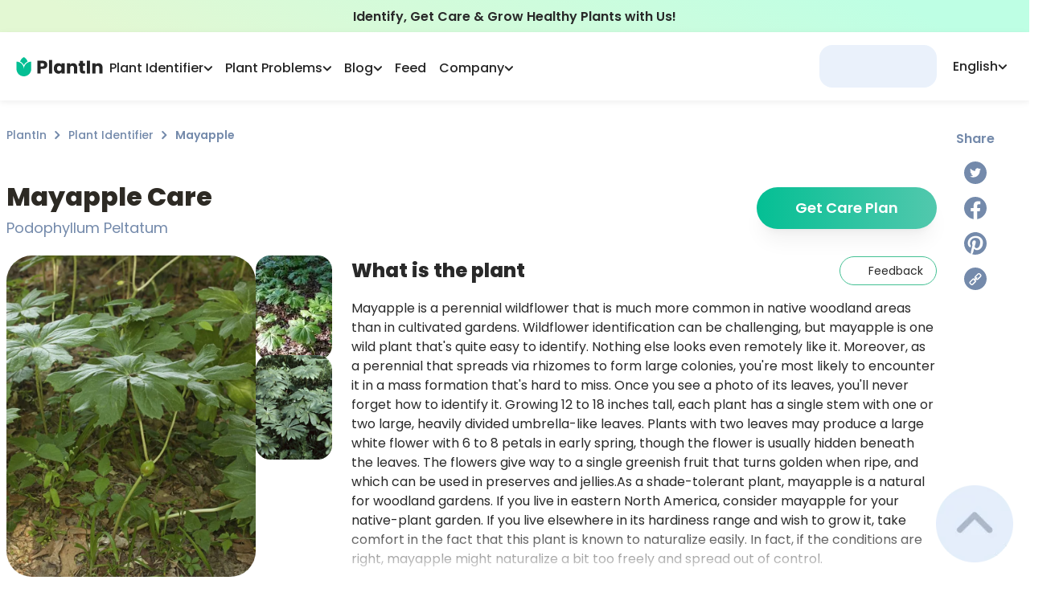

--- FILE ---
content_type: text/html; charset=utf-8
request_url: https://myplantin.com/plant/3112
body_size: 59359
content:
<!DOCTYPE html><html lang="en"><head><meta charset="utf-8"><meta name="viewport" content="width=device-width, initial-scale=1.0, maximum-scale=1.0, shrink-to-fit=no"><link rel="preload" as="image" imagesrcset="/_next/static/media/logo.3707044a.svg 1x, /_next/static/media/logo.3707044a.svg 2x"><link rel="preload" as="image" imagesrcset="/_next/static/media/logo-icon.a2273400.svg 1x, /_next/static/media/logo-icon.a2273400.svg 2x"><title>Mayapple Plant Care &amp; Growing Basics: Water, Light, Soil, Propagation etc. | PlantIn</title><meta name="robots" content="index,follow"><meta name="description" content="All You should know about Mayapple (Podophyllum Peltatum) > how to care and characteristics 🌱 PlantIn 🌿 Our best expert are here for your plants!"><link rel="alternate" hreflang="en" href="https://myplantin.com/plant/3112"><meta property="og:title" content="Mayapple Plant Care &amp; Growing Basics: Water, Light, Soil, Propagation etc. | PlantIn"><meta property="og:description" content="All You should know about Mayapple (Podophyllum Peltatum) > how to care and characteristics 🌱 PlantIn 🌿 Our best expert are here for your plants!"><meta property="og:url" content="https://myplantin.com/plant/3112"><meta property="og:type" content="website"><meta property="og:image" content="https://strapi.myplantin.com/large_main_36ca9891-b96e-46ad-bef4-b3a75e825c5a.webp"><meta property="og:image:alt" content="Mayapple"><meta property="og:image:width" content="110"><meta property="og:image:height" content="119"><link rel="canonical" href="https://myplantin.com/plant/3112"><meta name="next-head-count" content="17"><link rel="preconnect" href="https://fonts.googleapis.com"><link rel="preconnect" href="https://fonts.gstatic.com" crossorigin="true"><link rel="apple-touch-icon" sizes="180x180" href="/static/favicon/apple-icon.png"><link rel="icon" type="image/png" sizes="32x32" href="/static/favicon/favicon-32x32.png"><link rel="icon" type="image/png" sizes="16x16" href="/static/favicon/favicon-16x16.png"><link rel="manifest" href="/manifest.json"><script id="organization-ld" type="application/ld+json">{
  "@context": "http://schema.org",
  "@graph": [
    {
      "@type": "Organization",
      "name": "PlantIn",
      "alternateName": "MyPlantIn",
      "description": "Our plant identifier with database of more than 17,000 species is also the best place to Ask the Botanist, get plant watering recommendations, adjust your plant care schedule, try disease identification, and much more!",
      "logo": "https://strapi.myplantin.com/logo_flower_7a37e8bd7d.png?updated_at=2022-04-01T10:41:29.538Z",
      "url": "https://myplantin.com/",
      "sameAs": [
        "https://www.instagram.com/plantin.app/",
        "https://www.facebook.com/plantinapp/",
        "https://www.pinterest.com/plantinapp/",
        "https://vm.tiktok.com/ZMLJfxkLJ/"
      ],
      "contactPoint": [
        {
          "@type": "ContactPoint",
          "email": "mailto:support@plantin.xyz",
          "contactType": "support service"
        }
      ]
    },
    {
      "@context": "https://schema.org",
      "@type": "WebSite",
      "url": "https://myplantin.com/",
      "potentialAction": {
        "@type": "SearchAction",
        "target": {
          "@type": "EntryPoint",
          "urlTemplate": "https://query.myplantin.com/search?q={search_term_string}"
        },
        "query-input": "required name=search_term_string"
      }
    }
  ]
}</script><link rel="preconnect" href="https://fonts.gstatic.com" crossorigin=""><script defer="" nomodule="" src="/_next/static/chunks/polyfills-c67a75d1b6f99dc8.js"></script><script src="/_next/static/chunks/webpack-2192272270bc5c78.js" defer=""></script><script src="/_next/static/chunks/framework-3c2b2ea11736477d.js" defer=""></script><script src="/_next/static/chunks/main-3f78a16c092e049c.js" defer=""></script><script src="/_next/static/chunks/pages/_app-7f2e2606765c0908.js" defer=""></script><script src="/_next/static/chunks/29107295-28525274922f6ed7.js" defer=""></script><script src="/_next/static/chunks/d848df63-58f380d8331c1b23.js" defer=""></script><script src="/_next/static/chunks/ff39441c-59c72cec56b40f22.js" defer=""></script><script src="/_next/static/chunks/2962-0fd0331716ed0632.js" defer=""></script><script src="/_next/static/chunks/9669-dde12008986676ee.js" defer=""></script><script src="/_next/static/chunks/5558-9e1365d4f0ca9a6c.js" defer=""></script><script src="/_next/static/chunks/1664-df9db52f29ab4cd8.js" defer=""></script><script src="/_next/static/chunks/4893-b037f0ef94e24d83.js" defer=""></script><script src="/_next/static/chunks/1608-b83363d4ea2342fa.js" defer=""></script><script src="/_next/static/chunks/1621-d77a787f72269d44.js" defer=""></script><script src="/_next/static/chunks/3022-9efd161cd8f49522.js" defer=""></script><script src="/_next/static/chunks/2780-2db17a7322198e4f.js" defer=""></script><script src="/_next/static/chunks/129-80bc5ae7bd7f0854.js" defer=""></script><script src="/_next/static/chunks/8764-b110418c0c21bf75.js" defer=""></script><script src="/_next/static/chunks/1481-3ae48dc9599c1db3.js" defer=""></script><script src="/_next/static/chunks/7536-be9de2f0a16d26fd.js" defer=""></script><script src="/_next/static/chunks/6398-72a8bf0c62a23de8.js" defer=""></script><script src="/_next/static/chunks/8976-c4172209649e9823.js" defer=""></script><script src="/_next/static/chunks/3837-10bfdfd82c9ecc24.js" defer=""></script><script src="/_next/static/chunks/3681-e5a8c234b6326197.js" defer=""></script><script src="/_next/static/chunks/6349-a6675f1586dd6abc.js" defer=""></script><script src="/_next/static/chunks/6668-52500160ed3b19f2.js" defer=""></script><script src="/_next/static/chunks/8177-6d37c4d624345e83.js" defer=""></script><script src="/_next/static/chunks/2657-64bde515642d0185.js" defer=""></script><script src="/_next/static/chunks/2765-48e19dcd612b8e12.js" defer=""></script><script src="/_next/static/chunks/2255-2d0b2725795396a7.js" defer=""></script><script src="/_next/static/chunks/pages/plant/%5Bid%5D-0d3eeaa2b4e695af.js" defer=""></script><script src="/_next/static/BdPOmHbaP9EbhhSQ2ny3T/_buildManifest.js" defer=""></script><script src="/_next/static/BdPOmHbaP9EbhhSQ2ny3T/_ssgManifest.js" defer=""></script><style>@charset "UTF-8";@-webkit-keyframes closeWindow{0%{opacity:1}to{opacity:0}}@-webkit-keyframes pointFade{0%,19.999%,to{opacity:0}20%{opacity:1}}:root{--plantin-color-primary:#46c6a9;--plantin-color-primary-lighter:#4fc2a8;--plantin-color-text-subtitle:#748aab;--plantin-color-secondary:#d3e2f8;--plantin-color-light-blue:#a1c6fe;--plantin-color-light-red:#f8ccd1;--plantin-color-light-purple:#e7def5;--plantin-color-light-green:#badeae;--plantin-color-black:#292929;--plantin-color-primary-text:#42c093;--plantin-color-primary-text-lighter:#50c098;--plantin-color-gray:#91a0b6;--plantin-color-secondary-text:#757575;--plantin-color-icon:#79797d;--plantin-color-text-sub:#748aab;--plantin-color-white:#fff;--plantin-color-red:#f87c7c;--plantin-primary-gradient-start:#34b99a;--plantin-primary-gradient-end:#52c8ad;--plantin-footer-visibility:block;--plantin-h1:64px;--plantin-h2:48px;--plantin-h3:32px;--plantin-h4:24px;--plantin-h5:20px;--plantin-headline:18px;--plantin-body:16px;--plantin-sub:14px;--plantin-fn:12px;--plantin-logo-text-color:#262626;--plantin-header-text-color:#262626}*,:after,:before{box-sizing:border-box;border:0 solid}:after,:before{--tw-content:""}html{line-height:1.5;-webkit-text-size-adjust:100%;-moz-tab-size:4;-o-tab-size:4;tab-size:4;font-family:ui-sans-serif,system-ui,-apple-system,BlinkMacSystemFont,Segoe UI,Roboto,Helvetica Neue,Arial,Noto Sans,sans-serif,Apple Color Emoji,Segoe UI Emoji,Segoe UI Symbol,Noto Color Emoji;font-feature-settings:normal}body{margin:0;line-height:inherit}h1,h2,h3{font-size:inherit;font-weight:inherit}a{text-decoration:inherit}button{font-family:inherit;font-size:100%;font-weight:inherit;line-height:inherit;color:inherit;margin:0;padding:0}button{text-transform:none}[type=button],button{-webkit-appearance:button;background-color:transparent;background-image:none}h1,h2,h3,p{margin:0}ul{list-style:none;margin:0;padding:0}button{cursor:pointer}img,svg{display:block;vertical-align:middle}img{max-width:100%;height:auto}:root{--primary:#04bf94;--dark-primary:#03b687;--darkest-primary:#03b687;--black:#262626;--accent:#91a0b6;--dark-gray:#adb8c8;--gray:#cbd4e3;--light-gray:#d8e1ed;--lightest-gray:#e0e7f1;--subtle-white:#f6f6f6;--white:#fff;--bg:var(--white);--error:#ec6d62;--main-radius:1rem}.no-scrollbar{-ms-overflow-style:none;scrollbar-width:none}.no-scrollbar::-webkit-scrollbar{display:none}html{-webkit-tap-highlight-color:transparent}img{display:inline-block!important}body,html{color:var(--plantin-color-black);margin:0;font-size:16px;font-family:Poppins,-apple-system,BlinkMacSystemFont,Segoe UI,Roboto,Helvetica Neue,Arial,sans-serif,Apple Color Emoji,Segoe UI Emoji,Segoe UI Symbol;font-weight:400;line-height:1.6;--scroll-behavior:auto!important;scroll-behavior:auto!important;max-height:var(--body-height,100vh);box-sizing:border-box;-webkit-font-smoothing:antialiased;-moz-osx-font-smoothing:grayscale;-webkit-text-size-adjust:100%;touch-action:manipulation}@media not all and (-webkit-min-device-pixel-ratio:0),not all and (min-resolution:0.001dpcm){body{height:-webkit-fill-available}}a{scroll-behavior:auto!important}*{box-sizing:border-box}h1,h2,h3,p,span{padding:0;margin:0}p{font-weight:500}button{font-family:inherit}*,:after,:before{box-sizing:inherit}@media print{body{background-color:#fff}}body::-webkit-backdrop{background-color:#fafafa}body::backdrop{background-color:#fafafa}a{color:inherit;text-decoration:none}button,img{outline:none}img{border:none;max-width:100%;vertical-align:middle}button,img{-webkit-user-select:none;-moz-user-select:none;user-select:none}button{padding:0;background:none;text-decoration:none;font-size:inherit;-webkit-tap-highlight-color:transparent}button{-webkit-appearance:none}h1,h2,h3,p,ul{margin:0;padding:0}h1,h2,h3{color:#2d2a24}ul{list-style:none}[type=button]:-moz-focusring,button:-moz-focusring{outline:1px dotted ButtonText}@-webkit-keyframes ellipsis{to{width:1.25em}}*,:after,:before{--tw-border-spacing-x:0;--tw-border-spacing-y:0;--tw-translate-x:0;--tw-translate-y:0;--tw-rotate:0;--tw-skew-x:0;--tw-skew-y:0;--tw-scale-x:1;--tw-scale-y:1;--tw-pan-x: ;--tw-pan-y: ;--tw-pinch-zoom: ;--tw-scroll-snap-strictness:proximity;--tw-ordinal: ;--tw-slashed-zero: ;--tw-numeric-figure: ;--tw-numeric-spacing: ;--tw-numeric-fraction: ;--tw-ring-inset: ;--tw-ring-offset-width:0px;--tw-ring-offset-color:#fff;--tw-ring-color:rgba(59,130,246,.5);--tw-ring-offset-shadow:0 0 #0000;--tw-ring-shadow:0 0 #0000;--tw-shadow:0 0 #0000;--tw-shadow-colored:0 0 #0000;--tw-blur: ;--tw-brightness: ;--tw-contrast: ;--tw-grayscale: ;--tw-hue-rotate: ;--tw-invert: ;--tw-saturate: ;--tw-sepia: ;--tw-drop-shadow: ;--tw-backdrop-blur: ;--tw-backdrop-brightness: ;--tw-backdrop-contrast: ;--tw-backdrop-grayscale: ;--tw-backdrop-hue-rotate: ;--tw-backdrop-invert: ;--tw-backdrop-opacity: ;--tw-backdrop-saturate: ;--tw-backdrop-sepia: }.pointer-events-none{pointer-events:none}.invisible{visibility:hidden}.static{position:static}.fixed{position:fixed}.absolute{position:absolute}.relative{position:relative}.sticky{position:-webkit-sticky;position:sticky}.-right-8{right:-2rem}.bottom-0{bottom:0}.bottom-20{bottom:5rem}.left-0{left:0}.left-auto{left:auto}.right-0{right:0}.right-5{right:1.25rem}.top-0{top:0}.top-1\/2{top:50%}.top-\[140px\]{top:140px}.top-\[160px\]{top:160px}.top-full{top:100%}.z-10{z-index:10}.z-50{z-index:50}.z-\[1\]{z-index:1}.z-\[2\]{z-index:2}.col-span-12{grid-column:span 12/span 12}.col-start-1{grid-column-start:1}.col-end-12{grid-column-end:12}.float-right{float:right}.-m-\[1px\]{margin:-1px}.m-4{margin:1rem}.m-auto{margin:auto}.-my-\[2px\]{margin-top:-2px;margin-bottom:-2px}.mx-0{margin-left:0;margin-right:0}.mx-auto{margin-left:auto;margin-right:auto}.my-3{margin-top:.75rem;margin-bottom:.75rem}.-mb-\[140px\]{margin-bottom:-140px}.-mr-3{margin-right:-.75rem}.-mr-\[20px\]{margin-right:-20px}.-mt-\[80px\]{margin-top:-80px}.mb-0{margin-bottom:0}.mb-1{margin-bottom:.25rem}.mb-3{margin-bottom:.75rem}.mb-4{margin-bottom:1rem}.mb-5{margin-bottom:1.25rem}.mb-6{margin-bottom:1.5rem}.mb-8{margin-bottom:2rem}.ml-\[40px\]{margin-left:40px}.ml-auto{margin-left:auto}.mr-3{margin-right:.75rem}.mr-5{margin-right:1.25rem}.mt-0\.5{margin-top:.125rem}.mt-1{margin-top:.25rem}.mt-10{margin-top:2.5rem}.mt-2{margin-top:.5rem}.mt-3{margin-top:.75rem}.mt-4{margin-top:1rem}.mt-5{margin-top:1.25rem}.mt-7{margin-top:1.75rem}.mt-8{margin-top:2rem}.mt-\[1\.5px\]{margin-top:1.5px}.box-border{box-sizing:border-box}.block{display:block}.inline-block{display:inline-block}.flex{display:flex}.grid{display:grid}.\!hidden{display:none!important}.hidden{display:none}.h-0{height:0}.h-1{height:.25rem}.h-10{height:2.5rem}.h-12{height:3rem}.h-14{height:3.5rem}.h-\[1\.75rem\]{height:1.75rem}.h-\[160px\]{height:160px}.h-\[24px\]{height:24px}.h-\[30px\]{height:30px}.h-\[44px\]{height:44px}.h-\[46\.4px\]{height:46.4px}.h-\[46px\]{height:46px}.h-fit{height:-webkit-fit-content;height:-moz-fit-content;height:fit-content}.h-full{height:100%}.h-max{height:-webkit-max-content;height:-moz-max-content;height:max-content}.max-h-\[110px\]{max-height:110px}.max-h-\[194px\]{max-height:194px}.max-h-\[93px\]{max-height:93px}.min-h-main-mob{min-height:-webkit-fit-content;min-height:-moz-fit-content;min-height:fit-content}.\!w-\[155px\]{width:155px!important}.w-12{width:3rem}.w-14{width:3.5rem}.w-\[1\.75rem\]{width:1.75rem}.w-\[130px\]{width:130px}.w-\[220px\]{width:220px}.w-\[24px\]{width:24px}.w-\[30px\]{width:30px}.w-\[44px\]{width:44px}.w-\[72px\]{width:72px}.w-\[82px\]{width:82px}.w-\[93vw\]{width:93vw}.w-fit{width:-webkit-fit-content;width:-moz-fit-content;width:fit-content}.w-full{width:100%}.w-max{width:-webkit-max-content;width:-moz-max-content;width:max-content}.\!min-w-0{min-width:0!important}.\!min-w-\[100px\]{min-width:100px!important}.\!min-w-\[144px\]{min-width:144px!important}.min-w-\[121px\]{min-width:121px}.min-w-\[146px\]{min-width:146px}.min-w-\[196px\]{min-width:196px}.min-w-max{min-width:-webkit-max-content;min-width:-moz-max-content;min-width:max-content}.max-w-\[110px\]{max-width:110px}.max-w-\[260px\]{max-width:260px}.max-w-\[320px\]{max-width:320px}.max-w-\[500px\]{max-width:500px}.max-w-\[6\.25rem\]{max-width:6.25rem}.max-w-\[960px\]{max-width:960px}.max-w-\[calc\(100vw-1rem\)\]{max-width:calc(100vw - 1rem)}.flex-1{flex:1 1 0%}.flex-none{flex:none}.flex-shrink-0,.shrink-0{flex-shrink:0}.flex-grow{flex-grow:1}.-translate-y-1\/2{--tw-translate-y:-50%}.-translate-y-1\/2{transform:translate(var(--tw-translate-x),var(--tw-translate-y)) rotate(var(--tw-rotate)) skewX(var(--tw-skew-x)) skewY(var(--tw-skew-y)) scaleX(var(--tw-scale-x)) scaleY(var(--tw-scale-y))}.-rotate-90{transform:translate(var(--tw-translate-x),var(--tw-translate-y)) rotate(var(--tw-rotate)) skewX(var(--tw-skew-x)) skewY(var(--tw-skew-y)) scaleX(var(--tw-scale-x)) scaleY(var(--tw-scale-y))}.-rotate-90{--tw-rotate:-90deg}.scale-100{--tw-scale-x:1;--tw-scale-y:1}.scale-100{transform:translate(var(--tw-translate-x),var(--tw-translate-y)) rotate(var(--tw-rotate)) skewX(var(--tw-skew-x)) skewY(var(--tw-skew-y)) scaleX(var(--tw-scale-x)) scaleY(var(--tw-scale-y))}@-webkit-keyframes glowing{0%{box-shadow:0 0 0 #04bf944d}50%{box-shadow:0 0 4px 8px #04bf944d}to{box-shadow:0 0 8px 16px transparent}}@-webkit-keyframes gradienting{0%{background-size:300%;background-position:20% 50%}50%{background-size:300%;background-position:100% 50%}to{background-size:300%;background-position:20% 50%}}@-webkit-keyframes loading{0%,to{opacity:.8}50%{opacity:.5}}@-webkit-keyframes opacity{0%{opacity:0}to{opacity:1}}@-webkit-keyframes pulse{50%{opacity:.5}}@keyframes pulse{50%{opacity:.5}}.animate-pulse{-webkit-animation:pulse 2s cubic-bezier(.4,0,.6,1) infinite;animation:pulse 2s cubic-bezier(.4,0,.6,1) infinite}@-webkit-keyframes rope{0%,to{transform:translateX(0)}25%,75%{transform:translateX(-5px)}50%{transform:translateX(5px)}}@-webkit-keyframes slideMax{0%{transform:translateY(100vh)}to{transform:translateY(0)}}@-webkit-keyframes slideMin{0%{transform:translateY(10px)}to{transform:translateY(0)}}@-webkit-keyframes spin{to{transform:rotate(1turn)}}.cursor-pointer{cursor:pointer}.grid-cols-11{grid-template-columns:repeat(11,minmax(0,1fr))}.grid-cols-5{grid-template-columns:repeat(5,minmax(0,1fr))}.grid-cols-scroller2Items{grid-template-columns:repeat(var(--items),calc(98.5% / 2))}.flex-row{flex-direction:row}.flex-col{flex-direction:column}.flex-col-reverse{flex-direction:column-reverse}.flex-wrap{flex-wrap:wrap}.items-end{align-items:flex-end}.items-center{align-items:center}.items-stretch{align-items:stretch}.justify-center{justify-content:center}.justify-between{justify-content:space-between}.justify-around{justify-content:space-around}.gap-0\.5{gap:.125rem}.gap-1{gap:.25rem}.gap-1\.5{gap:.375rem}.gap-12{gap:3rem}.gap-2{gap:.5rem}.gap-3{gap:.75rem}.gap-4{gap:1rem}.gap-5{gap:1.25rem}.gap-6{gap:1.5rem}.gap-\[25px\]{gap:25px}.gap-x-1{-moz-column-gap:.25rem;column-gap:.25rem}.gap-x-2{-moz-column-gap:.5rem;column-gap:.5rem}.gap-x-6{-moz-column-gap:1.5rem;column-gap:1.5rem}.self-start{align-self:flex-start}.self-center{align-self:center}.justify-self-start{justify-self:start}.justify-self-end{justify-self:end}.overflow-auto{overflow:auto}.overflow-hidden{overflow:hidden}.overflow-scroll{overflow:scroll}.text-ellipsis{text-overflow:ellipsis}.whitespace-normal{white-space:normal}.whitespace-nowrap{white-space:nowrap}.break-words{overflow-wrap:break-word}.rounded-2xl{border-radius:1rem}.rounded-3xl{border-radius:1.5rem}.rounded-\[16px\]{border-radius:16px}.rounded-\[18px\]{border-radius:18px}.rounded-\[20px\]{border-radius:20px}.rounded-\[26px\]{border-radius:26px}.rounded-\[30px\]{border-radius:30px}.rounded-\[32px\]{border-radius:32px}.rounded-full{border-radius:9999px}.rounded-lg{border-radius:.5rem}.rounded-xl{border-radius:.75rem}.border{border-width:1px}.border-2{border-width:2px}.border-t{border-top-width:1px}.border-solid{border-style:solid}.border-none{border-style:none}.border-\[\#becee680\]{border-color:#becee680}.border-grayBlue{--tw-border-opacity:1;border-color:rgb(229 238 251/var(--tw-border-opacity))}.border-primary{--tw-border-opacity:1;border-color:rgb(70 198 169/var(--tw-border-opacity))}.border-primaryText{--tw-border-opacity:1;border-color:rgb(66 192 147/var(--tw-border-opacity))}.border-secondary{--tw-border-opacity:1;border-color:rgb(211 226 248/var(--tw-border-opacity))}.border-secondaryText{--tw-border-opacity:1;border-color:rgb(117 117 117/var(--tw-border-opacity))}.border-opacity-60{--tw-border-opacity:0.6}.bg-\[\#F4EE5A\]{--tw-bg-opacity:1;background-color:rgb(244 238 90/var(--tw-bg-opacity))}.bg-\[\#e4ecf8\]{--tw-bg-opacity:1;background-color:rgb(228 236 248/var(--tw-bg-opacity))}.bg-\[white\!important\]{background-color:#fff!important}.bg-grayBlue{--tw-bg-opacity:1;background-color:rgb(229 238 251/var(--tw-bg-opacity))}.bg-menu{--tw-bg-opacity:1;background-color:rgb(228 239 255/var(--tw-bg-opacity))}.bg-secondary{--tw-bg-opacity:1;background-color:rgb(211 226 248/var(--tw-bg-opacity))}.bg-transparent{background-color:hsla(0,0%,100%,0)}.bg-white{--tw-bg-opacity:1;background-color:rgb(255 255 255/var(--tw-bg-opacity))}.bg-gradient-to-r{background-image:linear-gradient(to right,var(--tw-gradient-stops))}.bg-greenGradient{background-image:linear-gradient(207.11deg,#beffe4 12.24%,#e3f8d3 90.4%)}.from-\[\#04BF94\]{--tw-gradient-from:#04bf94;--tw-gradient-to:rgba(4,191,148,0);--tw-gradient-stops:var(--tw-gradient-from),var(--tw-gradient-to)}.from-primaryGradientStart{--tw-gradient-from:#34b99a;--tw-gradient-to:rgba(52,185,154,0);--tw-gradient-stops:var(--tw-gradient-from),var(--tw-gradient-to)}.from-primaryText{--tw-gradient-from:#42c093;--tw-gradient-to:rgba(66,192,147,0);--tw-gradient-stops:var(--tw-gradient-from),var(--tw-gradient-to)}.to-\[\#52C8AD\]{--tw-gradient-to:#52c8ad}.to-gradientEnd{--tw-gradient-to:#52c8ad}.stroke-headerText{stroke:var(--plantin-header-text-color)}.stroke-textSub{stroke:#748aab}.object-cover{-o-object-fit:cover;object-fit:cover}.\!p-3{padding:.75rem!important}.p-0\.5{padding:.125rem}.p-10{padding:2.5rem}.p-3{padding:.75rem}.p-3\.5{padding:.875rem}.p-4{padding:1rem}.p-5{padding:1.25rem}.\!px-4{padding-left:1rem!important;padding-right:1rem!important}.\!py-1\.5{padding-top:.375rem!important;padding-bottom:.375rem!important}.\!py-\[10px\]{padding-top:10px!important;padding-bottom:10px!important}.px-10{padding-left:2.5rem;padding-right:2.5rem}.px-2{padding-left:.5rem;padding-right:.5rem}.px-3{padding-left:.75rem;padding-right:.75rem}.px-4{padding-left:1rem;padding-right:1rem}.px-5{padding-left:1.25rem;padding-right:1.25rem}.px-6{padding-left:1.5rem;padding-right:1.5rem}.px-8{padding-left:2rem;padding-right:2rem}.px-\[0\.5rem\]{padding-left:.5rem;padding-right:.5rem}.py-1{padding-top:.25rem;padding-bottom:.25rem}.py-10{padding-top:2.5rem;padding-bottom:2.5rem}.py-2{padding-top:.5rem;padding-bottom:.5rem}.py-3{padding-top:.75rem;padding-bottom:.75rem}.py-4{padding-top:1rem;padding-bottom:1rem}.py-6{padding-top:1.5rem;padding-bottom:1.5rem}.py-8{padding-top:2rem;padding-bottom:2rem}.py-\[9px\]{padding-top:9px;padding-bottom:9px}.\!pb-2{padding-bottom:.5rem!important}.pb-2{padding-bottom:.5rem}.pb-4{padding-bottom:1rem}.pb-6{padding-bottom:1.5rem}.pl-0{padding-left:0}.pl-2{padding-left:.5rem}.pr-3{padding-right:.75rem}.pr-8{padding-right:2rem}.pt-1{padding-top:.25rem}.pt-2{padding-top:.5rem}.pt-4{padding-top:1rem}.pt-6{padding-top:1.5rem}.text-left{text-align:left}.text-center{text-align:center}.\!text-14{font-size:14px!important}.text-12{font-size:12px}.text-14{font-size:14px}.text-16{font-size:16px}.text-18{font-size:18px}.text-20{font-size:20px}.text-24{font-size:24px}.text-headline{font-size:18px}.text-sub{font-size:14px}.\!font-medium{font-weight:500!important}.font-\[400\]{font-weight:400}.font-bold{font-weight:700}.font-medium{font-weight:500}.font-normal{font-weight:400}.font-semibold{font-weight:600}.leading-5{line-height:1.25rem}.leading-\[0\]{line-height:0}.leading-normal{line-height:1.5}.text-\[\#133B75\]{--tw-text-opacity:1;color:rgb(19 59 117/var(--tw-text-opacity))}.text-headerText{color:var(--plantin-header-text-color)}.text-primary{--tw-text-opacity:1;color:rgb(70 198 169/var(--tw-text-opacity))}.text-primaryGradientStart{--tw-text-opacity:1;color:rgb(52 185 154/var(--tw-text-opacity))}.text-primaryText{--tw-text-opacity:1;color:rgb(66 192 147/var(--tw-text-opacity))}.text-secondaryText{--tw-text-opacity:1;color:rgb(117 117 117/var(--tw-text-opacity))}.text-textSub,.text-textSubtitle{--tw-text-opacity:1;color:rgb(116 138 171/var(--tw-text-opacity))}.text-white{--tw-text-opacity:1;color:rgb(255 255 255/var(--tw-text-opacity))}.underline{-webkit-text-decoration-line:underline;text-decoration-line:underline}.underline-offset-2{text-underline-offset:2px}.opacity-0{opacity:0}.opacity-100{opacity:1}.opacity-50{opacity:.5}.shadow-lg{box-shadow:var(--tw-ring-offset-shadow,0 0 #0000),var(--tw-ring-shadow,0 0 #0000),var(--tw-shadow)}.shadow-lg{--tw-shadow:0 10px 15px -3px rgba(0,0,0,.1),0 4px 6px -4px rgba(0,0,0,.1);--tw-shadow-colored:0 10px 15px -3px var(--tw-shadow-color),0 4px 6px -4px var(--tw-shadow-color)}.shadow-md{--tw-shadow:0 4px 6px -1px rgba(0,0,0,.1),0 2px 4px -2px rgba(0,0,0,.1);--tw-shadow-colored:0 4px 6px -1px var(--tw-shadow-color),0 2px 4px -2px var(--tw-shadow-color)}.shadow-md,.shadow-navBar{box-shadow:var(--tw-ring-offset-shadow,0 0 #0000),var(--tw-ring-shadow,0 0 #0000),var(--tw-shadow)}.shadow-navBar{--tw-shadow:0px 2px 8px rgba(0,0,0,.07);--tw-shadow-colored:0px 2px 8px var(--tw-shadow-color)}.shadow-xl{box-shadow:var(--tw-ring-offset-shadow,0 0 #0000),var(--tw-ring-shadow,0 0 #0000),var(--tw-shadow)}.shadow-xl{--tw-shadow:0 20px 25px -5px rgba(0,0,0,.1),0 8px 10px -6px rgba(0,0,0,.1);--tw-shadow-colored:0 20px 25px -5px var(--tw-shadow-color),0 8px 10px -6px var(--tw-shadow-color)}.shadow-\[\#0000000D\],.shadow-shadow{--tw-shadow-color:#0000000d;--tw-shadow:var(--tw-shadow-colored)}.transition-\[color\]{transition-property:color;transition-timing-function:cubic-bezier(.4,0,.2,1);transition-duration:.15s}.transition-\[stroke\]{transition-property:stroke;transition-timing-function:cubic-bezier(.4,0,.2,1);transition-duration:.15s}.transition-\[visibility\2c opacity\2c margin\]{transition-property:visibility,opacity,margin;transition-timing-function:cubic-bezier(.4,0,.2,1);transition-duration:.15s}.transition-colors{transition-property:color,background-color,border-color,fill,stroke,-webkit-text-decoration-color;transition-property:color,background-color,border-color,text-decoration-color,fill,stroke;transition-property:color,background-color,border-color,text-decoration-color,fill,stroke,-webkit-text-decoration-color;transition-timing-function:cubic-bezier(.4,0,.2,1);transition-duration:.15s}.transition-transform{transition-property:transform;transition-timing-function:cubic-bezier(.4,0,.2,1)}.transition-transform{transition-duration:.15s}.duration-200{transition-duration:.2s}.duration-300{transition-duration:.3s}.ease-in-out{transition-timing-function:cubic-bezier(.4,0,.2,1)}.will-change-transform{will-change:transform}.line-clamp-2{overflow:hidden;display:-webkit-box;-webkit-box-orient:vertical}.line-clamp-2{-webkit-line-clamp:2}.line-clamp-3{-webkit-line-clamp:3}.line-clamp-3{overflow:hidden;display:-webkit-box;-webkit-box-orient:vertical}.before\:absolute:before{content:var(--tw-content);position:absolute}.before\:-top-2:before{content:var(--tw-content);top:-.5rem}.before\:left-0:before{content:var(--tw-content);left:0}.before\:right-0:before{content:var(--tw-content);right:0}.before\:z-10:before{content:var(--tw-content);z-index:10}.before\:block:before{content:var(--tw-content);display:block}.before\:h-2:before{content:var(--tw-content);height:.5rem}.before\:h-\[68px\]:before{content:var(--tw-content);height:68px}.before\:w-full:before{content:var(--tw-content);width:100%}.before\:-translate-y-full:before{content:var(--tw-content);--tw-translate-y:-100%;transform:translate(var(--tw-translate-x),var(--tw-translate-y)) rotate(var(--tw-rotate)) skewX(var(--tw-skew-x)) skewY(var(--tw-skew-y)) scaleX(var(--tw-scale-x)) scaleY(var(--tw-scale-y))}.before\:bg-gradient-to-t:before{content:var(--tw-content);background-image:linear-gradient(to top,var(--tw-gradient-stops))}.before\:from-\[\#ffffff\]:before{content:var(--tw-content);--tw-gradient-from:#fff;--tw-gradient-to:hsla(0,0%,100%,0);--tw-gradient-stops:var(--tw-gradient-from),var(--tw-gradient-to)}.before\:to-\[\#ffffff00\]:before{content:var(--tw-content);--tw-gradient-to:#ffffff00}.before\:first-letter\:content-\[\"\"\]:before:first-letter{--tw-content:"";content:var(--tw-content)}.after\:absolute:after{content:var(--tw-content);position:absolute}.after\:-bottom-1:after{content:var(--tw-content);bottom:-.25rem}.after\:left-0:after{content:var(--tw-content);left:0}.after\:h-0\.5:after{content:var(--tw-content);height:.125rem}.after\:w-\[0\%\]:after{content:var(--tw-content);width:0}@-webkit-keyframes lineShrink{0%{content:var(--tw-content);width:0}to{content:var(--tw-content);width:100%}}.after\:bg-primaryText:after{content:var(--tw-content);--tw-bg-opacity:1;background-color:rgb(66 192 147/var(--tw-bg-opacity))}.after\:opacity-0:after{content:var(--tw-content);opacity:0}.after\:transition-\[opacity\2c width\]:after{content:var(--tw-content);transition-property:opacity,width;transition-timing-function:cubic-bezier(.4,0,.2,1);transition-duration:.15s}.after\:content-\[\"\"\]:after{--tw-content:"";content:var(--tw-content)}.hover\:\!border-primaryText:hover{--tw-border-opacity:1!important;border-color:rgb(66 192 147/var(--tw-border-opacity))!important}.hover\:border-\[\#24E5B9\]:hover{--tw-border-opacity:1;border-color:rgb(36 229 185/var(--tw-border-opacity))}.hover\:border-\[\#c6d4e8\]:hover{--tw-border-opacity:1;border-color:rgb(198 212 232/var(--tw-border-opacity))}.hover\:bg-\[\#f3f7fe\]:hover{--tw-bg-opacity:1;background-color:rgb(243 247 254/var(--tw-bg-opacity))}.hover\:bg-gradient-to-r:hover{background-image:linear-gradient(to right,var(--tw-gradient-stops))}.hover\:from-\[\#06D3A4\]:hover{--tw-gradient-from:#06d3a4;--tw-gradient-to:rgba(6,211,164,0);--tw-gradient-stops:var(--tw-gradient-from),var(--tw-gradient-to)}.hover\:from-\[\#4AD0B1\]:hover{--tw-gradient-from:#4ad0b1;--tw-gradient-to:rgba(74,208,177,0);--tw-gradient-stops:var(--tw-gradient-from),var(--tw-gradient-to)}.hover\:to-\[\#19EABA\]:hover{--tw-gradient-to:#19eaba}.hover\:to-\[\#60E7C8\]:hover{--tw-gradient-to:#60e7c8}.hover\:\!text-primaryText:hover{--tw-text-opacity:1!important;color:rgb(66 192 147/var(--tw-text-opacity))!important}.hover\:text-\[\#24E5B9\]:hover{--tw-text-opacity:1;color:rgb(36 229 185/var(--tw-text-opacity))}.hover\:text-primaryText:hover{--tw-text-opacity:1;color:rgb(66 192 147/var(--tw-text-opacity))}.hover\:opacity-100:hover{opacity:1}.hover\:shadow-lg:hover{--tw-shadow:0 10px 15px -3px rgba(0,0,0,.1),0 4px 6px -4px rgba(0,0,0,.1);--tw-shadow-colored:0 10px 15px -3px var(--tw-shadow-color),0 4px 6px -4px var(--tw-shadow-color);box-shadow:var(--tw-ring-offset-shadow,0 0 #0000),var(--tw-ring-shadow,0 0 #0000),var(--tw-shadow)}.hover\:brightness-75:hover{--tw-brightness:brightness(.75)}.hover\:brightness-75:hover{filter:var(--tw-blur) var(--tw-brightness) var(--tw-contrast) var(--tw-grayscale) var(--tw-hue-rotate) var(--tw-invert) var(--tw-saturate) var(--tw-sepia) var(--tw-drop-shadow)}.hover\:saturate-150:hover{--tw-saturate:saturate(1.5);filter:var(--tw-blur) var(--tw-brightness) var(--tw-contrast) var(--tw-grayscale) var(--tw-hue-rotate) var(--tw-invert) var(--tw-saturate) var(--tw-sepia) var(--tw-drop-shadow)}.disabled\:cursor-not-allowed:disabled{cursor:not-allowed}.disabled\:opacity-70:disabled{opacity:.7}.group\/item:hover .group-hover\/item\:visible{visibility:visible}.group\/item:hover .group-hover\/item\:mt-2{margin-top:.5rem}.group:hover .group-hover\:scale-105{transform:translate(var(--tw-translate-x),var(--tw-translate-y)) rotate(var(--tw-rotate)) skewX(var(--tw-skew-x)) skewY(var(--tw-skew-y)) scaleX(var(--tw-scale-x)) scaleY(var(--tw-scale-y))}.group:hover .group-hover\:scale-105{--tw-scale-x:1.05;--tw-scale-y:1.05}.group\/item:hover .group-hover\/item\:stroke-primaryText{stroke:#42c093}.group\/item:hover .group-hover\/item\:text-primaryText{--tw-text-opacity:1;color:rgb(66 192 147/var(--tw-text-opacity))}.group\/item:hover .group-hover\/item\:opacity-100{opacity:1}.group\/link:hover .group-hover\/link\:after\:w-\[100\%\]:after{content:var(--tw-content);width:100%}.group\/link:hover .group-hover\/link\:after\:opacity-100:after{content:var(--tw-content);opacity:1}@media not all and (min-width:768px){.max-md\:mt-4{margin-top:1rem}}@media (min-width:10px){.min-\[10px\]\:text-10{font-size:10px}}@media (min-width:640px){.sm\:left-0{left:0}.sm\:block{display:block}.sm\:flex{display:flex}.sm\:hidden{display:none}.sm\:max-h-\[124px\]{max-height:124px}.sm\:max-h-\[400px\]{max-height:400px}.sm\:w-\[95px\]{width:95px}.sm\:gap-3\.5{gap:.875rem}.sm\:gap-x-2{-moz-column-gap:.5rem;column-gap:.5rem}.sm\:gap-x-4{-moz-column-gap:1rem;column-gap:1rem}.sm\:text-16{font-size:16px}.min-\[640px\]\:flex{display:flex}}@media (min-width:768px){.md\:invisible{visibility:hidden}.md\:bottom-5{bottom:1.25rem}.md\:col-start-6{grid-column-start:6}.md\:col-end-13{grid-column-end:13}.md\:mx-0{margin-left:0;margin-right:0}.md\:mb-0{margin-bottom:0}.md\:mr-0{margin-right:0}.md\:mt-10{margin-top:2.5rem}.md\:mt-12{margin-top:3rem}.md\:mt-16{margin-top:4rem}.md\:mt-9{margin-top:2.25rem}.md\:block{display:block}.md\:flex{display:flex}.md\:grid{display:grid}.md\:hidden{display:none}.md\:h-\[220px\]{height:220px}.md\:h-\[32px\]{height:32px}.md\:h-\[53px\]{height:53px}.md\:h-full{height:100%}.md\:max-h-fit{max-height:-webkit-fit-content;max-height:-moz-fit-content;max-height:fit-content}.md\:min-h-\[32px\]{min-height:32px}.md\:min-h-main-desc{min-height:calc(var(--body-height) - 470px)}.md\:w-\[32px\]{width:32px}.md\:w-fit{width:-webkit-fit-content;width:-moz-fit-content;width:fit-content}.md\:w-full{width:100%}.md\:w-max{width:-webkit-max-content;width:-moz-max-content;width:max-content}.md\:min-w-\[32px\]{min-width:32px}.md\:grid-cols-scroller3Items{grid-template-columns:repeat(var(--items),calc(98.5% / 3))}.md\:flex-row{flex-direction:row}.md\:flex-col{flex-direction:column}.md\:items-center{align-items:center}.md\:justify-between{justify-content:space-between}.md\:gap-1{gap:.25rem}.md\:gap-3{gap:.75rem}.md\:gap-6{gap:1.5rem}.md\:gap-8{gap:2rem}.md\:overflow-auto{overflow:auto}.md\:p-3{padding:.75rem}.md\:px-2{padding-left:.5rem;padding-right:.5rem}.md\:px-6{padding-left:1.5rem;padding-right:1.5rem}.md\:py-4{padding-top:1rem;padding-bottom:1rem}.md\:py-\[10px\]{padding-top:10px;padding-bottom:10px}.md\:pb-\[120px\]{padding-bottom:120px}.md\:text-14{font-size:14px}.md\:text-16{font-size:16px}.md\:text-18{font-size:18px}.md\:text-20{font-size:20px}.md\:text-24{font-size:24px}.md\:text-32{font-size:32px}.md\:opacity-60{opacity:.6}}@media (min-width:1024px){.lg\:mt-2{margin-top:.5rem}.lg\:\!block{display:block!important}.lg\:block{display:block}.lg\:flex{display:flex}.lg\:hidden{display:none}.lg\:h-\[220px\]{height:220px}.lg\:max-w-\[1140px\]{max-width:1140px}.lg\:translate-x-0{--tw-translate-x:0px;transform:translate(var(--tw-translate-x),var(--tw-translate-y)) rotate(var(--tw-rotate)) skewX(var(--tw-skew-x)) skewY(var(--tw-skew-y)) scaleX(var(--tw-scale-x)) scaleY(var(--tw-scale-y))}.lg\:grid-cols-scroller4Items{grid-template-columns:repeat(var(--items),calc(98.5% / 4))}.lg\:flex-row{flex-direction:row}.lg\:flex-col{flex-direction:column}.lg\:justify-start{justify-content:flex-start}.lg\:justify-self-center{justify-self:center}.lg\:px-5{padding-left:1.25rem;padding-right:1.25rem}.lg\:py-12{padding-top:3rem;padding-bottom:3rem}.lg\:text-16{font-size:16px}.lg\:text-48{font-size:48px}}@media (min-width:1280px){.xl\:sticky{position:-webkit-sticky;position:sticky}.xl\:col-span-7{grid-column:span 7/span 7}.xl\:col-start-5{grid-column-start:5}.xl\:col-start-8{grid-column-start:8}.xl\:col-end-12{grid-column-end:12}.xl\:-mb-1{margin-bottom:-.25rem}.xl\:mb-4{margin-bottom:1rem}.xl\:block{display:block}.xl\:flex{display:flex}.xl\:grid{display:grid}.xl\:hidden{display:none}.xl\:max-w-\[1320px\]{max-width:1320px}.xl\:-translate-x-4{--tw-translate-x:-1rem}.xl\:-translate-x-4{transform:translate(var(--tw-translate-x),var(--tw-translate-y)) rotate(var(--tw-rotate)) skewX(var(--tw-skew-x)) skewY(var(--tw-skew-y)) scaleX(var(--tw-scale-x)) scaleY(var(--tw-scale-y))}.xl\:gap-x-2{-moz-column-gap:.5rem;column-gap:.5rem}.xl\:gap-x-5{-moz-column-gap:1.25rem;column-gap:1.25rem}}.\[\&\>span\]\:py-\[10px\]>span{padding-top:10px;padding-bottom:10px}.swiper{margin-left:-34px!important;margin-right:-34px!important;padding-left:34px!important;padding-right:34px!important}.swiper:before{left:-1px;background:#fff}.swiper:after{right:-1px;background:#fff}.swiper-button-next,.swiper-button-prev{user-select:none;-moz-user-select:none;-webkit-user-select:none;position:absolute;top:50%;margin-top:-24px;z-index:3;width:48px;height:48px;background-image:linear-gradient(90deg,#34b99a,#52c8ad);border-radius:50%;cursor:pointer;transition:opacity .15s ease-in-out;-o-transition:opacity .15s ease-in-out;-ms-transition:opacity .15s ease-in-out;-moz-transition:opacity .15s ease-in-out;-webkit-transition:opacity .15s ease-in-out}.swiper-button-prev{left:0}.swiper-button-next{right:0}.swiper-button-next:hover,.swiper-button-prev:hover{background-image:linear-gradient(90deg,#4ad0b1,#19eaba)}.swiper-button-next:before,.swiper-button-prev:before{content:"";display:block;width:100%;height:100%;background:url(/icons/arrow.svg) no-repeat 50%;position:relative;z-index:4;border-radius:50%}.swiper-button-prev:before{transform:scaleX(-1);-o-transform:scaleX(-1);-ms-transform:scaleX(-1);-moz-transform:scaleX(-1);-webkit-transform:scaleX(-1)}.slider-full{height:auto!important}.slider-section{overflow:visible!important}@media (max-width:1399px){.swiper{margin-left:-96px!important;margin-right:-96px!important;padding-left:96px!important;padding-right:96px!important}.swiper-button-prev{left:82px}.swiper-button-next{right:82px}.swiper:after,.swiper:before{display:none}}@media (max-width:767px){.swiper-button-next,.swiper-button-prev{display:none!important}.slider-default .swiper-slide{width:80vw!important}}@media (min-width:1024px){.slider-section .swiper-slide{opacity:.65;transition:opacity .15s ease-in-out;-o-transition:opacity .15s ease-in-out;-ms-transition:opacity .15s ease-in-out;-moz-transition:opacity .15s ease-in-out;-webkit-transition:opacity .15s ease-in-out}}a{cursor:pointer}.fix-safari-overflow{-webkit-mask-image:-webkit-radial-gradient(#fff,#000)}.plant-description_plantDescription__images__gJTi_{grid-column:1/5}.plant-description_plantDescription__paragraphs__5kmLO{margin-bottom:.75rem}.plant-description_plantImages__photoSmall__thg0i{-o-object-fit:cover;object-fit:cover;border-radius:18px;width:95px;height:124px}.plant-description_showMore__lugoB{font-style:normal;font-weight:600;font-size:16px;line-height:150%;color:#748aab;cursor:pointer;margin-top:-8px}@media (max-width:1399px){.plant-description_plantImages__photoSmall__thg0i{width:100%;height:130px}}@media (max-width:991px){.plant-description_plantDescription__paragraphs__5kmLO{margin-bottom:.5rem}.plant-description_plantDescription__images__gJTi_{grid-column:1/6}}@media (max-width:767px){.plant-description_plantImages__photoSmall__thg0i{height:100%;border-radius:.75rem}}.plant-section_plantSection__BrSg_{padding-inline:.5rem;position:relative}.plant-section_plantSection__content__fI8Nf{display:grid;grid-template-columns:repeat(12,1fr);gap:1.5rem}.plant-section_plantSection__plant__fdskV{grid-column:1/12}@media (max-width:768px){.plant-section_plantSection__plant__fdskV{grid-column:1/13}}.footer-social-links_socialLinks__9SL5r{display:flex;flex-direction:column;align-items:flex-start}.footer-social-links_container__rMAZn{width:100%;height:100%;display:flex;flex-direction:column}.footer-social-links_socialLinks__9SL5r .footer-social-links_container__rMAZn>*,.footer-social-links_socialLinks__9SL5r>*{margin-bottom:.5rem!important}.footer-social-links_actions__heading__BYAns{margin:0 0 .3rem;font-weight:700;font-size:var(--plantin-headline)}@media (max-width:992px){.footer-social-links_socialLinks__9SL5r{width:100px}.footer-social-links_container__rMAZn{flex-direction:row;gap:16px}.footer-social-links_container__rMAZn a{margin-right:.5rem}.footer-social-links_actions__heading__BYAns{font-size:var(--plantin-sub)}}@media (max-width:576px){.footer-social-links_socialLinks__9SL5r{width:100%}.footer-social-links_container__rMAZn{flex-direction:column;gap:0}}.footer-site-map_footerSiteMap__menu__EafHG{display:flex;width:-webkit-fit-content;width:-moz-fit-content;width:fit-content;flex-direction:column;min-width:-webkit-fit-content;min-width:-moz-fit-content;min-width:fit-content;gap:.5rem}.footer-site-map_menu__category__KXShJ{font-size:var(--plantin-body);font-weight:700;padding:0;margin:0}.footer-site-map_category__sub__MOuso{font-size:var(--plantin-sub);cursor:pointer}@media (max-width:992px){.footer-site-map_footerSiteMap__menu__EafHG{margin-right:1rem}.footer-site-map_category__sub__MOuso,.footer-site-map_menu__category__KXShJ{font-size:var(--plantin-sub)}}.footer_footer__content__YVgUV{display:flex;flex-direction:column;justify-content:center;align-items:center;max-width:calc(1294px - 2rem);padding:2.5rem 1rem 0;width:100%;margin:0 auto}.footer_footer__information__XkSS9{display:grid;grid-template-areas:"logo map1 map2 map3 actions";grid-template-columns:minmax(100px,270px) repeat(3,fit-content(100%)) .2fr;grid-column-gap:8%;width:100%}.footer_footer__logo__MAt9D{grid-area:logo}.footer_footer__description__rfOhs{margin-top:12px;font-style:normal;font-weight:400;font-size:12px;line-height:18px;color:var(--plantin-color-black);text-align:left}.footer_footer__map1__gEKCO{grid-area:map1}.footer_footer__map2__uZw1Y{grid-area:map2}.footer_footer__map3__XkJnd{grid-area:map3}.footer_footer__actions__5Itqi{grid-area:actions}.footer_footer__rights__vhBeJ{padding:1rem 0;font-size:var(--plantin-sub)}@media (max-width:992px){.footer_footer__description__rfOhs,.footer_footer__rights__vhBeJ{font-size:var(--plantin-fn)}.footer_footer__information__XkSS9{grid-template-areas:"map1 map2 map3" "actions actions actions" "logo logo logo";grid-template-columns:1fr 1fr;gap:1rem}.footer_footer__logo__MAt9D{display:flex;flex-direction:column;align-items:center}.footer_footer__logo__MAt9D>svg{display:none}.footer_footer__description__rfOhs{margin-top:5px;text-align:center}.footer_footer__actions__5Itqi{grid-area:unset}}@media (max-width:576px){.footer_footer__information__XkSS9{grid-template-areas:"map1 map2" "map3 actions" "logo logo"}}:root{--swiper-theme-color:#007aff}.swiper{margin-left:auto;margin-right:auto;position:relative;overflow:hidden;list-style:none;padding:0;z-index:1;display:block}.swiper-wrapper{position:relative;width:100%;height:100%;z-index:1;display:flex;transition-property:transform;transition-timing-function:var(--swiper-wrapper-transition-timing-function,initial);box-sizing:content-box}.swiper-wrapper{transform:translateZ(0)}.swiper-slide{flex-shrink:0;width:100%;height:100%;position:relative;transition-property:transform;display:block}@-webkit-keyframes swiper-preloader-spin{0%{transform:rotate(0deg)}to{transform:rotate(1turn)}}</style><link rel="stylesheet" href="/_next/static/css/c6e17872bf34e41d.css" data-n-g="" media="print" onload="this.media='all'"><noscript><link rel="stylesheet" href="/_next/static/css/c6e17872bf34e41d.css"></noscript><link rel="stylesheet" href="/_next/static/css/b9dae0b2099f9a8c.css" data-n-p="" media="print" onload="this.media='all'"><noscript><link rel="stylesheet" href="/_next/static/css/b9dae0b2099f9a8c.css"></noscript><noscript data-n-css=""></noscript><style data-href="https://fonts.googleapis.com/css2?family=Poppins:wght@400;500;600;800&amp;display=swap">@font-face{font-family:'Poppins';font-style:normal;font-weight:400;font-display:swap;src:url(https://fonts.gstatic.com/l/font?kit=pxiEyp8kv8JHgFVrFJM&skey=87759fb096548f6d&v=v24) format('woff')}@font-face{font-family:'Poppins';font-style:normal;font-weight:500;font-display:swap;src:url(https://fonts.gstatic.com/l/font?kit=pxiByp8kv8JHgFVrLGT9V1g&skey=d4526a9b64c21b87&v=v24) format('woff')}@font-face{font-family:'Poppins';font-style:normal;font-weight:600;font-display:swap;src:url(https://fonts.gstatic.com/l/font?kit=pxiByp8kv8JHgFVrLEj6V1g&skey=ce7ef9d62ca89319&v=v24) format('woff')}@font-face{font-family:'Poppins';font-style:normal;font-weight:800;font-display:swap;src:url(https://fonts.gstatic.com/l/font?kit=pxiByp8kv8JHgFVrLDD4V1g&skey=f01e006f58df81ac&v=v24) format('woff')}@font-face{font-family:'Poppins';font-style:normal;font-weight:400;font-display:swap;src:url(https://fonts.gstatic.com/s/poppins/v24/pxiEyp8kv8JHgFVrJJbecnFHGPezSQ.woff2) format('woff2');unicode-range:U+0900-097F,U+1CD0-1CF9,U+200C-200D,U+20A8,U+20B9,U+20F0,U+25CC,U+A830-A839,U+A8E0-A8FF,U+11B00-11B09}@font-face{font-family:'Poppins';font-style:normal;font-weight:400;font-display:swap;src:url(https://fonts.gstatic.com/s/poppins/v24/pxiEyp8kv8JHgFVrJJnecnFHGPezSQ.woff2) format('woff2');unicode-range:U+0100-02BA,U+02BD-02C5,U+02C7-02CC,U+02CE-02D7,U+02DD-02FF,U+0304,U+0308,U+0329,U+1D00-1DBF,U+1E00-1E9F,U+1EF2-1EFF,U+2020,U+20A0-20AB,U+20AD-20C0,U+2113,U+2C60-2C7F,U+A720-A7FF}@font-face{font-family:'Poppins';font-style:normal;font-weight:400;font-display:swap;src:url(https://fonts.gstatic.com/s/poppins/v24/pxiEyp8kv8JHgFVrJJfecnFHGPc.woff2) format('woff2');unicode-range:U+0000-00FF,U+0131,U+0152-0153,U+02BB-02BC,U+02C6,U+02DA,U+02DC,U+0304,U+0308,U+0329,U+2000-206F,U+20AC,U+2122,U+2191,U+2193,U+2212,U+2215,U+FEFF,U+FFFD}@font-face{font-family:'Poppins';font-style:normal;font-weight:500;font-display:swap;src:url(https://fonts.gstatic.com/s/poppins/v24/pxiByp8kv8JHgFVrLGT9Z11lFd2JQEl8qw.woff2) format('woff2');unicode-range:U+0900-097F,U+1CD0-1CF9,U+200C-200D,U+20A8,U+20B9,U+20F0,U+25CC,U+A830-A839,U+A8E0-A8FF,U+11B00-11B09}@font-face{font-family:'Poppins';font-style:normal;font-weight:500;font-display:swap;src:url(https://fonts.gstatic.com/s/poppins/v24/pxiByp8kv8JHgFVrLGT9Z1JlFd2JQEl8qw.woff2) format('woff2');unicode-range:U+0100-02BA,U+02BD-02C5,U+02C7-02CC,U+02CE-02D7,U+02DD-02FF,U+0304,U+0308,U+0329,U+1D00-1DBF,U+1E00-1E9F,U+1EF2-1EFF,U+2020,U+20A0-20AB,U+20AD-20C0,U+2113,U+2C60-2C7F,U+A720-A7FF}@font-face{font-family:'Poppins';font-style:normal;font-weight:500;font-display:swap;src:url(https://fonts.gstatic.com/s/poppins/v24/pxiByp8kv8JHgFVrLGT9Z1xlFd2JQEk.woff2) format('woff2');unicode-range:U+0000-00FF,U+0131,U+0152-0153,U+02BB-02BC,U+02C6,U+02DA,U+02DC,U+0304,U+0308,U+0329,U+2000-206F,U+20AC,U+2122,U+2191,U+2193,U+2212,U+2215,U+FEFF,U+FFFD}@font-face{font-family:'Poppins';font-style:normal;font-weight:600;font-display:swap;src:url(https://fonts.gstatic.com/s/poppins/v24/pxiByp8kv8JHgFVrLEj6Z11lFd2JQEl8qw.woff2) format('woff2');unicode-range:U+0900-097F,U+1CD0-1CF9,U+200C-200D,U+20A8,U+20B9,U+20F0,U+25CC,U+A830-A839,U+A8E0-A8FF,U+11B00-11B09}@font-face{font-family:'Poppins';font-style:normal;font-weight:600;font-display:swap;src:url(https://fonts.gstatic.com/s/poppins/v24/pxiByp8kv8JHgFVrLEj6Z1JlFd2JQEl8qw.woff2) format('woff2');unicode-range:U+0100-02BA,U+02BD-02C5,U+02C7-02CC,U+02CE-02D7,U+02DD-02FF,U+0304,U+0308,U+0329,U+1D00-1DBF,U+1E00-1E9F,U+1EF2-1EFF,U+2020,U+20A0-20AB,U+20AD-20C0,U+2113,U+2C60-2C7F,U+A720-A7FF}@font-face{font-family:'Poppins';font-style:normal;font-weight:600;font-display:swap;src:url(https://fonts.gstatic.com/s/poppins/v24/pxiByp8kv8JHgFVrLEj6Z1xlFd2JQEk.woff2) format('woff2');unicode-range:U+0000-00FF,U+0131,U+0152-0153,U+02BB-02BC,U+02C6,U+02DA,U+02DC,U+0304,U+0308,U+0329,U+2000-206F,U+20AC,U+2122,U+2191,U+2193,U+2212,U+2215,U+FEFF,U+FFFD}@font-face{font-family:'Poppins';font-style:normal;font-weight:800;font-display:swap;src:url(https://fonts.gstatic.com/s/poppins/v24/pxiByp8kv8JHgFVrLDD4Z11lFd2JQEl8qw.woff2) format('woff2');unicode-range:U+0900-097F,U+1CD0-1CF9,U+200C-200D,U+20A8,U+20B9,U+20F0,U+25CC,U+A830-A839,U+A8E0-A8FF,U+11B00-11B09}@font-face{font-family:'Poppins';font-style:normal;font-weight:800;font-display:swap;src:url(https://fonts.gstatic.com/s/poppins/v24/pxiByp8kv8JHgFVrLDD4Z1JlFd2JQEl8qw.woff2) format('woff2');unicode-range:U+0100-02BA,U+02BD-02C5,U+02C7-02CC,U+02CE-02D7,U+02DD-02FF,U+0304,U+0308,U+0329,U+1D00-1DBF,U+1E00-1E9F,U+1EF2-1EFF,U+2020,U+20A0-20AB,U+20AD-20C0,U+2113,U+2C60-2C7F,U+A720-A7FF}@font-face{font-family:'Poppins';font-style:normal;font-weight:800;font-display:swap;src:url(https://fonts.gstatic.com/s/poppins/v24/pxiByp8kv8JHgFVrLDD4Z1xlFd2JQEk.woff2) format('woff2');unicode-range:U+0000-00FF,U+0131,U+0152-0153,U+02BB-02BC,U+02C6,U+02DA,U+02DC,U+0304,U+0308,U+0329,U+2000-206F,U+20AC,U+2122,U+2191,U+2193,U+2212,U+2215,U+FEFF,U+FFFD}</style></head><body><noscript><link href="https://fonts.googleapis.com/css2?family=Poppins:wght@400;500;600;800&amp;display=swap" rel="stylesheet"/></noscript><div id="portal-container"></div><div id="__next"><div style="display:contents"><header class="sticky top-0 left-0 right-0 z-50"><div><a class="block w-full h-10" href="/signup?redirect=/subscription"><div class="w-full h-10 flex items-center justify-center font-semibold text-12 sm:text-16 text-center bg-greenGradient cursor-pointer">Identify, Get Care &amp; Grow Healthy Plants with Us!</div></a></div><div class="lg:px-5 px-3 md:py-4 py-2 bg-white shadow-navBar"><div class="mx-auto xl:max-w-[1320px] lg:max-w-[1140px] max-w-[960px]"><div class="flex xl:gap-x-5 gap-x-2 sm:gap-x-4 items-center"><div class="flex-none"><a class="leading-[0] h-[46px] flex items-center" title="Home" href="/"><div class="xl:block hidden self-center"><span style="box-sizing:border-box;display:inline-block;overflow:hidden;width:initial;height:initial;background:none;opacity:1;border:0;margin:0;padding:0;position:relative;max-width:100%"><span style="box-sizing:border-box;display:block;width:initial;height:initial;background:none;opacity:1;border:0;margin:0;padding:0;max-width:100%"><img style="display:block;max-width:100%;width:initial;height:initial;background:none;opacity:1;border:0;margin:0;padding:0" alt="" aria-hidden="true" src="data:image/svg+xml,%3csvg%20xmlns=%27http://www.w3.org/2000/svg%27%20version=%271.1%27%20width=%27108%27%20height=%2724%27/%3e"></span><img alt="Logo" srcset="/_next/static/media/logo.3707044a.svg 1x, /_next/static/media/logo.3707044a.svg 2x" src="/_next/static/media/logo.3707044a.svg" decoding="async" data-nimg="intrinsic" style="position:absolute;top:0;left:0;bottom:0;right:0;box-sizing:border-box;padding:0;border:none;margin:auto;display:block;width:0;height:0;min-width:100%;max-width:100%;min-height:100%;max-height:100%"></span></div><div class="xl:hidden block self-center"><span style="box-sizing:border-box;display:inline-block;overflow:hidden;width:initial;height:initial;background:none;opacity:1;border:0;margin:0;padding:0;position:relative;max-width:100%"><span style="box-sizing:border-box;display:block;width:initial;height:initial;background:none;opacity:1;border:0;margin:0;padding:0;max-width:100%"><img style="display:block;max-width:100%;width:initial;height:initial;background:none;opacity:1;border:0;margin:0;padding:0" alt="" aria-hidden="true" src="data:image/svg+xml,%3csvg%20xmlns=%27http://www.w3.org/2000/svg%27%20version=%271.1%27%20width=%2720%27%20height=%2727%27/%3e"></span><img alt="Logo" srcset="/_next/static/media/logo-icon.a2273400.svg 1x, /_next/static/media/logo-icon.a2273400.svg 2x" src="/_next/static/media/logo-icon.a2273400.svg" decoding="async" data-nimg="intrinsic" style="position:absolute;top:0;left:0;bottom:0;right:0;box-sizing:border-box;padding:0;border:none;margin:auto;display:block;width:0;height:0;min-width:100%;max-width:100%;min-height:100%;max-height:100%"></span></div></a></div><div class="md:block hidden"><ul class="flex xl:gap-x-2 gap-x-1 items-center pt-1"><li class="group/item relative"><a class="group/link px-2 py-1 inline-block lg:text-16 text-14 font-medium group-hover/item:text-primaryText transition-[color] duration-200 flex items-center gap-x-2 text-headerText" href="/plant-identifier"><span class="relative after:content-[&quot;&quot;] after:absolute after:-bottom-1 after:left-0 after:h-0.5 after:bg-primaryText group-hover/link:after:w-[100%] group-hover/link:after:opacity-100 after:transition-[opacity,width] after:duration-250 after:w-[0%] after:opacity-0">Plant Identifier</span><svg class="mt-[1.5px] stroke-headerText group-hover/item:stroke-primaryText transition-[stroke] duration-200" width="11" height="7" viewBox="0 0 11 7" fill="none" xmlns="http://www.w3.org/2000/svg"><path d="M10 1.25L5.91667 5.33333L1.83333 1.25" stroke-width="2" stroke-linecap="round" stroke-linejoin="round"></path></svg></a><ul class="before:first-letter:content-[&quot;&quot;] before:absolute before:-top-2 before:left-0 before:right-0 before:h-2 whitespace-nowrap p-4 bg-white shadow-lg rounded-lg absolute left-0 top-full z-10 invisible opacity-0 mt-4 group-hover/item:visible group-hover/item:opacity-100 group-hover/item:mt-2 transition-[visibility,opacity,margin] duration-200"><li><a class="p-0.5 pr-8 block lg:text-16 text-14 text-headerText hover:text-primaryText transition-[color] duration-200" href="/plant-identifier/flowers">Flowers</a></li><li><a class="p-0.5 pr-8 block lg:text-16 text-14 text-headerText hover:text-primaryText transition-[color] duration-200" href="/plant-identifier/succulent">Succulents</a></li><li><a class="p-0.5 pr-8 block lg:text-16 text-14 text-headerText hover:text-primaryText transition-[color] duration-200" href="/plant-identifier/cactus">Cactuses</a></li><li><a class="p-0.5 pr-8 block lg:text-16 text-14 text-headerText hover:text-primaryText transition-[color] duration-200" href="/plant-identifier/fern">Ferns</a></li><li><a class="p-0.5 pr-8 block lg:text-16 text-14 text-headerText hover:text-primaryText transition-[color] duration-200" href="/plant-identifier/shrub">Shrubs</a></li><li><a class="p-0.5 pr-8 block lg:text-16 text-14 text-headerText hover:text-primaryText transition-[color] duration-200" href="/plant-identifier/tree">Trees</a></li><li><a class="p-0.5 pr-8 block lg:text-16 text-14 text-headerText hover:text-primaryText transition-[color] duration-200" href="/plant-identifier/grass">Grasses</a></li><li><a class="p-0.5 pr-8 block lg:text-16 text-14 text-headerText hover:text-primaryText transition-[color] duration-200" href="/plant-identifier/herb">Herbs</a></li><li><a class="p-0.5 pr-8 block lg:text-16 text-14 text-headerText hover:text-primaryText transition-[color] duration-200" href="/plant-identifier/leaf">Foliage plants</a></li><li><a class="p-0.5 pr-8 block lg:text-16 text-14 text-headerText hover:text-primaryText transition-[color] duration-200" href="/plant-identifier/vegetable-and-fruit">Veggies &amp; Fruit</a></li><li><a class="p-0.5 pr-8 block lg:text-16 text-14 text-headerText hover:text-primaryText transition-[color] duration-200" href="/plant-identifier/houseplants">Houseplants</a></li><li><a class="p-0.5 pr-8 block lg:text-16 text-14 text-headerText hover:text-primaryText transition-[color] duration-200" href="/plant-identifier/aquatics">Aquatics</a></li><li><a class="p-0.5 pr-8 block lg:text-16 text-14 text-headerText hover:text-primaryText transition-[color] duration-200" href="/plant-identifier/mushroom">Mushrooms</a></li><li><a class="p-0.5 pr-8 block lg:text-16 text-14 text-headerText hover:text-primaryText transition-[color] duration-200" href="/plant-identifier/weed">Weeds</a></li></ul></li><li class="group/item relative"><a class="group/link px-2 py-1 inline-block lg:text-16 text-14 font-medium group-hover/item:text-primaryText transition-[color] duration-200 flex items-center gap-x-2 text-headerText" href="/plant-problems"><span class="relative after:content-[&quot;&quot;] after:absolute after:-bottom-1 after:left-0 after:h-0.5 after:bg-primaryText group-hover/link:after:w-[100%] group-hover/link:after:opacity-100 after:transition-[opacity,width] after:duration-250 after:w-[0%] after:opacity-0">Plant Problems</span><svg class="mt-[1.5px] stroke-headerText group-hover/item:stroke-primaryText transition-[stroke] duration-200" width="11" height="7" viewBox="0 0 11 7" fill="none" xmlns="http://www.w3.org/2000/svg"><path d="M10 1.25L5.91667 5.33333L1.83333 1.25" stroke-width="2" stroke-linecap="round" stroke-linejoin="round"></path></svg></a><ul class="before:first-letter:content-[&quot;&quot;] before:absolute before:-top-2 before:left-0 before:right-0 before:h-2 whitespace-nowrap p-4 bg-white shadow-lg rounded-lg absolute left-0 top-full z-10 invisible opacity-0 mt-4 group-hover/item:visible group-hover/item:opacity-100 group-hover/item:mt-2 transition-[visibility,opacity,margin] duration-200"><li><a class="p-0.5 pr-8 block lg:text-16 text-14 text-headerText hover:text-primaryText transition-[color] duration-200" href="/insect-pest-and-bug-identifier">Pest ID</a></li><li><a class="p-0.5 pr-8 block lg:text-16 text-14 text-headerText hover:text-primaryText transition-[color] duration-200" href="/plant-disease-identifier">Disease ID</a></li><li><a class="p-0.5 pr-8 block lg:text-16 text-14 text-headerText hover:text-primaryText transition-[color] duration-200" href="/ask-the-botanist">Ask the botanist</a></li></ul></li><li class="group/item relative"><a class="group/link px-2 py-1 inline-block lg:text-16 text-14 font-medium group-hover/item:text-primaryText transition-[color] duration-200 flex items-center gap-x-2 text-headerText" href="/blog"><span class="relative after:content-[&quot;&quot;] after:absolute after:-bottom-1 after:left-0 after:h-0.5 after:bg-primaryText group-hover/link:after:w-[100%] group-hover/link:after:opacity-100 after:transition-[opacity,width] after:duration-250 after:w-[0%] after:opacity-0">Blog</span><svg class="mt-[1.5px] stroke-headerText group-hover/item:stroke-primaryText transition-[stroke] duration-200" width="11" height="7" viewBox="0 0 11 7" fill="none" xmlns="http://www.w3.org/2000/svg"><path d="M10 1.25L5.91667 5.33333L1.83333 1.25" stroke-width="2" stroke-linecap="round" stroke-linejoin="round"></path></svg></a><ul class="before:first-letter:content-[&quot;&quot;] before:absolute before:-top-2 before:left-0 before:right-0 before:h-2 whitespace-nowrap p-4 bg-white shadow-lg rounded-lg absolute left-0 top-full z-10 invisible opacity-0 mt-4 group-hover/item:visible group-hover/item:opacity-100 group-hover/item:mt-2 transition-[visibility,opacity,margin] duration-200"><li><a class="p-0.5 pr-8 block lg:text-16 text-14 text-headerText hover:text-primaryText transition-[color] duration-200" href="/blog">Plants</a></li><li><a class="p-0.5 pr-8 block lg:text-16 text-14 text-headerText hover:text-primaryText transition-[color] duration-200" href="/weed">Weed</a></li></ul></li><li class="group/item relative"><a class="group/link px-2 py-1 inline-block lg:text-16 text-14 font-medium group-hover/item:text-primaryText transition-[color] duration-200 text-headerText" href="/feed"><span class="relative after:content-[&quot;&quot;] after:absolute after:-bottom-1 after:left-0 after:h-0.5 after:bg-primaryText group-hover/link:after:w-[100%] group-hover/link:after:opacity-100 after:transition-[opacity,width] after:duration-250 after:w-[0%] after:opacity-0">Feed</span></a></li><li class="group/item relative"><a class="group/link px-2 py-1 inline-block lg:text-16 text-14 font-medium group-hover/item:text-primaryText transition-[color] duration-200 flex items-center gap-x-2 text-headerText" href="/about-us"><span class="relative after:content-[&quot;&quot;] after:absolute after:-bottom-1 after:left-0 after:h-0.5 after:bg-primaryText group-hover/link:after:w-[100%] group-hover/link:after:opacity-100 after:transition-[opacity,width] after:duration-250 after:w-[0%] after:opacity-0">Company</span><svg class="mt-[1.5px] stroke-headerText group-hover/item:stroke-primaryText transition-[stroke] duration-200" width="11" height="7" viewBox="0 0 11 7" fill="none" xmlns="http://www.w3.org/2000/svg"><path d="M10 1.25L5.91667 5.33333L1.83333 1.25" stroke-width="2" stroke-linecap="round" stroke-linejoin="round"></path></svg></a><ul class="before:first-letter:content-[&quot;&quot;] before:absolute before:-top-2 before:left-0 before:right-0 before:h-2 whitespace-nowrap p-4 bg-white shadow-lg rounded-lg absolute left-0 top-full z-10 invisible opacity-0 mt-4 group-hover/item:visible group-hover/item:opacity-100 group-hover/item:mt-2 transition-[visibility,opacity,margin] duration-200"><li><a class="p-0.5 pr-8 block lg:text-16 text-14 text-headerText hover:text-primaryText transition-[color] duration-200" href="/app">PlantIn App</a></li><li><a class="p-0.5 pr-8 block lg:text-16 text-14 text-headerText hover:text-primaryText transition-[color] duration-200" href="/mushroom-identification/app">Mushroom ID App</a></li><li><a class="p-0.5 pr-8 block lg:text-16 text-14 text-headerText hover:text-primaryText transition-[color] duration-200" href="/app/tree-identification-app">Tree ID App</a></li><li><a class="p-0.5 pr-8 block lg:text-16 text-14 text-headerText hover:text-primaryText transition-[color] duration-200" href="/app/lawn-care-app">Lawn Care App</a></li><li><a class="p-0.5 pr-8 block lg:text-16 text-14 text-headerText hover:text-primaryText transition-[color] duration-200" href="/plantin-app-review">PlantIn App review</a></li><li><a class="p-0.5 pr-8 block lg:text-16 text-14 text-headerText hover:text-primaryText transition-[color] duration-200" href="/ratings-and-reviews">Ratings and reviews</a></li><li><a class="p-0.5 pr-8 block lg:text-16 text-14 text-headerText hover:text-primaryText transition-[color] duration-200" href="/plant-guides-and-bundles">Plant Books</a></li><li><a class="p-0.5 pr-8 block lg:text-16 text-14 text-headerText hover:text-primaryText transition-[color] duration-200" href="/subscription">Subscription</a></li><li><a class="p-0.5 pr-8 block lg:text-16 text-14 text-headerText hover:text-primaryText transition-[color] duration-200" href="/about-us">About Us</a></li><li><a class="p-0.5 pr-8 block lg:text-16 text-14 text-headerText hover:text-primaryText transition-[color] duration-200" href="/press-hub">Press Hub</a></li><li><a class="p-0.5 pr-8 block lg:text-16 text-14 text-headerText hover:text-primaryText transition-[color] duration-200" href="/faq">FAQ</a></li><li><a class="p-0.5 pr-8 block lg:text-16 text-14 text-headerText hover:text-primaryText transition-[color] duration-200" href="/contact-us">Contact Us</a></li></ul></li></ul></div><div class="ml-auto"><div class="animate-pulse bg-grayBlue rounded-[16px] min-w-[146px] h-[46.4px] md:h-[53px] mr-3"></div></div><div><div class="group/item relative"><button class="group/link px-2 py-1 flex items-center sm:gap-x-2 gap-0.5 lg:text-16 text-14 font-medium group-hover/item:text-primaryText transition-[color] duration-200 text-headerText"><svg width="24" height="24" viewBox="0 0 24 24" fill="none" xmlns="http://www.w3.org/2000/svg" class="block sm:hidden"><g clip-path="url(#clip0_23563_28247)"><path d="M12 2C17.523 2 22 6.477 22 12C22 17.523 17.523 22 12 22C6.477 22 2 17.523 2 12C2 6.477 6.477 2 12 2ZM13.683 15.95C12.5619 16.0152 11.4381 16.0152 10.317 15.95C10.453 16.736 10.626 17.444 10.827 18.048C11.079 18.804 11.357 19.344 11.617 19.674C11.705 19.784 11.84 20 12.002 20C12.147 19.987 12.304 19.773 12.382 19.674C12.642 19.344 12.921 18.804 13.172 18.048C13.3943 17.3624 13.5657 16.6611 13.683 15.95ZM19.513 14.755C19.2477 14.869 18.97 14.974 18.68 15.07C17.828 15.354 16.832 15.582 15.74 15.74C15.6042 16.7379 15.38 17.7218 15.07 18.68C14.974 18.97 14.869 19.2477 14.755 19.513C15.8454 19.1119 16.8356 18.4787 17.6571 17.6571C18.4787 16.8356 19.1119 15.8454 19.513 14.755ZM4.487 14.755C4.88811 15.8454 5.52134 16.8356 6.34287 17.6571C7.1644 18.4787 8.15462 19.1119 9.245 19.513C9.1288 19.2397 9.02371 18.9618 8.93 18.68C8.62002 17.7218 8.39581 16.7379 8.26 15.74C7.26209 15.6042 6.27822 15.38 5.32 15.07C5.03 14.974 4.75233 14.869 4.487 14.755ZM10.072 10.072C9.97468 11.3555 9.97468 12.6445 10.072 13.928C11.354 14.025 12.646 14.025 13.928 13.928C14.0253 12.6445 14.0253 11.3555 13.928 10.072C12.6445 9.97468 11.3555 9.97468 10.072 10.072ZM15.95 10.317C16.0152 11.4381 16.0152 12.5619 15.95 13.683C16.6611 13.5657 17.3624 13.3953 18.048 13.173C18.804 12.921 19.344 12.643 19.674 12.383C19.784 12.296 20 12.159 20 11.998C19.987 11.853 19.773 11.696 19.674 11.618C19.344 11.358 18.804 11.079 18.048 10.828C17.3624 10.6057 16.6611 10.4343 15.95 10.317ZM8.05 10.317C7.264 10.453 6.557 10.626 5.952 10.827C5.196 11.079 4.657 11.357 4.326 11.617C4.086 11.807 4.014 11.95 4.003 11.985C3.958 12.135 4.233 12.308 4.326 12.382C4.656 12.642 5.196 12.921 5.952 13.172C6.557 13.374 7.264 13.547 8.05 13.682C7.98258 12.5617 7.98258 11.4373 8.05 10.317ZM9.245 4.487C8.15462 4.88811 7.1644 5.52134 6.34287 6.34287C5.52134 7.1644 4.88811 8.15462 4.487 9.245C4.75233 9.131 5.03 9.026 5.32 8.93C6.27822 8.62002 7.26209 8.39581 8.26 8.26C8.418 7.168 8.646 6.172 8.93 5.32C9.026 5.03 9.131 4.75233 9.245 4.487ZM14.755 4.487C14.869 4.753 14.974 5.03067 15.07 5.32C15.354 6.172 15.582 7.168 15.74 8.26C16.832 8.418 17.828 8.646 18.68 8.93C18.97 9.026 19.2477 9.131 19.513 9.245C19.1119 8.15462 18.4787 7.1644 17.6571 6.34287C16.8356 5.52134 15.8454 4.88811 14.755 4.487ZM12 4C11.861 4 11.688 4.237 11.618 4.326C11.358 4.656 11.079 5.196 10.828 5.952C10.6057 6.63759 10.4353 7.33889 10.318 8.05C11.4383 7.98258 12.5617 7.98258 13.682 8.05C13.5647 7.33889 13.3943 6.63759 13.172 5.952C12.921 5.196 12.642 4.657 12.382 4.326C12.312 4.236 12.14 4 12 4Z" fill="url(#paint0_linear_23563_28247)"></path></g><defs><linearGradient id="paint0_linear_23563_28247" x1="2" y1="12" x2="22" y2="12" gradientUnits="userSpaceOnUse"><stop stop-color="#04BF94"></stop><stop offset="1" stop-color="#52C8AD"></stop></linearGradient><clipPath id="clip0_23563_28247"><rect width="24" height="24" fill="white"></rect></clipPath></defs></svg><div class="hidden sm:block group-hover/item:stroke-primaryText">English</div><span class="block sm:hidden group-hover/item:stroke-primaryText">EN</span><svg width="11" height="7" viewBox="0 0 11 7" fill="none" xmlns="http://www.w3.org/2000/svg" class="hidden sm:block mt-[1.5px] stroke-headerText group-hover/item:stroke-primaryText transition-[stroke] duration-200"><path d="M10 1.25L5.91667 5.33333L1.83333 1.25" stroke-width="2" stroke-linecap="round" stroke-linejoin="round"></path></svg></button><ul class="w-fit before:first-letter:content-[&quot;&quot;] before:absolute before:-top-2 before:left-0 before:h-2 whitespace-nowrap p-4 bg-white shadow-lg rounded-lg absolute top-full z-10 invisible opacity-0 mt-4 group-hover/item:visible group-hover/item:opacity-100 group-hover/item:mt-2 transition-[visibility,opacity,margin] duration-200 sm:left-0 left-auto right-0 max-w-[calc(100vw-1rem)]"><li class="max-w-[6.25rem]"><button class="w-full flex "><span class="p-0.5 pr-8 block lg:text-16 text-14 text-headerText hover:text-primaryText transition-[color] duration-200 text-primaryText">English</span></button></li><li class="max-w-[6.25rem]"><button class="w-full flex "><span class="p-0.5 pr-8 block lg:text-16 text-14 text-headerText hover:text-primaryText transition-[color] duration-200">Deutsch </span></button></li><li class="max-w-[6.25rem]"><button class="w-full flex "><span class="p-0.5 pr-8 block lg:text-16 text-14 text-headerText hover:text-primaryText transition-[color] duration-200">Français</span></button></li><li class="max-w-[6.25rem]"><button class="w-full flex "><span class="p-0.5 pr-8 block lg:text-16 text-14 text-headerText hover:text-primaryText transition-[color] duration-200">Español</span></button></li><li class="max-w-[6.25rem]"><button class="w-full flex "><span class="p-0.5 pr-8 block lg:text-16 text-14 text-headerText hover:text-primaryText transition-[color] duration-200">Italiano </span></button></li><li class="max-w-[6.25rem]"><button class="w-full flex "><span class="p-0.5 pr-8 block lg:text-16 text-14 text-headerText hover:text-primaryText transition-[color] duration-200">Nederlands</span></button></li><li class="max-w-[6.25rem]"><button class="w-full flex "><span class="p-0.5 pr-8 block lg:text-16 text-14 text-headerText hover:text-primaryText transition-[color] duration-200">Polski</span></button></li></ul></div></div></div></div></div></header><main id="main" class="md:min-h-main-desc min-h-main-mob"><section class="flex plant-section_plantSection__BrSg_"><div class="w-full px-[0.5rem] mx-auto xl:max-w-[1320px] lg:max-w-[1140px] max-w-[960px]"><div class="plant-section_plantSection__content__fI8Nf"><div class="plant-section_plantSection__plant__fdskV"><div class="mb-5"><div class="md:flex hidden mt-8" itemscope="" itemtype="http://schema.org/BreadcrumbList"><div class="flex items-center justify-center text-sub text-textSub font-medium"><span itemprop="itemListElement" itemscope="" itemtype="http://schema.org/ListItem"><a itemprop="item" title="PlantIn" href="/">PlantIn</a><meta itemprop="name" content="PlantIn"><meta itemprop="position" content="1"></span><div class="px-[0.5rem]"><svg class="-rotate-90 stroke-textSub" width="11" height="7" viewBox="0 0 11 7" fill="none" xmlns="http://www.w3.org/2000/svg"><path d="M10 1.25L5.91667 5.33333L1.83333 1.25" stroke-width="2" stroke-linecap="round" stroke-linejoin="round"></path></svg></div></div><div class="flex items-center justify-center text-sub text-textSub font-medium"><span itemprop="itemListElement" itemscope="" itemtype="http://schema.org/ListItem"><a itemprop="item" title="Plant Identifier" href="/plant-identifier">Plant Identifier</a><meta itemprop="name" content="Plant Identifier"><meta itemprop="position" content="2"></span><div class="px-[0.5rem]"><svg class="-rotate-90 stroke-textSub" width="11" height="7" viewBox="0 0 11 7" fill="none" xmlns="http://www.w3.org/2000/svg"><path d="M10 1.25L5.91667 5.33333L1.83333 1.25" stroke-width="2" stroke-linecap="round" stroke-linejoin="round"></path></svg></div></div><div class="flex items-center justify-center text-sub text-textSub font-medium text-primary font-semibold"><span itemprop="itemListElement" itemscope="" itemtype="http://schema.org/ListItem">Mayapple<meta itemprop="name" content="Mayapple"><meta itemprop="position" content="3"></span></div></div><div class="flex flex-col md:flex-row gap-6 justify-between md:items-center"><div class="flex flex-col md:gap-1 gap-2 mt-10"><div class="flex justify-between"><h1 class="md:text-32 text-24 font-bold">Mayapple Care</h1><div class="relative"></div><div class="md:hidden flex items-center -my-[2px]"><div class="md:hidden flex items-end w-[1.75rem] h-[1.75rem]"><button><img alt="Share Button" title="Share Button" srcset="/icons/share.svg 1x, /icons/share.svg 2x" src="/icons/share.svg" width="28" height="28" decoding="async" data-nimg="future" class="object-cover" loading="lazy" style="color:transparent"></button></div></div></div><div class="md:block flex flex-row items-center gap-[25px]"><div class="flex-grow"><p class="md:text-18 text-16 font-normal text-textSubtitle">Podophyllum Peltatum</p></div></div></div><button class="flex bg-transparent items-center justify-center rounded-[30px] cursor-pointer min-w-[196px] w-full text-18 border-none bg-gradient-to-r from-[#04BF94] to-[#52C8AD] border text-white border-primary shadow-xl hover:shadow-lg shadow-[#0000000D] hover:bg-gradient-to-r hover:from-[#06D3A4] hover:to-[#60E7C8] disabled:opacity-70 disabled:cursor-not-allowed w-full md:w-max px-8 mx-auto md:mx-0 md:mt-10 max-w-[500px] flex-shrink-0" type="button"><span class="px-4 py-3 font-semibold">Get Care Plan</span></button></div></div><div class="md:grid block gap-6 grid-cols-11"><div class="plant-description_plantDescription__images__gJTi_ flex md:flex-col lg:flex-row gap-2 sm:gap-3.5"><div class="flex w-full"><img class="w-full object-cover max-h-[194px] sm:max-h-[400px] rounded-[32px]" src="https://strapi.myplantin.com/large_main_36ca9891-b96e-46ad-bef4-b3a75e825c5a.webp" alt="Mayapple main" width="100%" height="100%" title="Mayapple main"></div><div class="flex md:flex-row lg:flex-col gap-2 sm:gap-3.5 flex-col"><div class="w-full relative rounded-[18px] max-w-[110px] sm:w-[95px] max-h-[93px] sm:max-h-[124px]"><img loading="lazy" src="https://strapi.myplantin.com/description_sm_0d0b3941-bcf9-4cdc-8c5a-98bbe196168c.webp" class="plant-description_plantImages__photoSmall__thg0i" alt="Mayapple 0" width="100%" height="100%" title="Mayapple 0"></div><div class="w-full relative rounded-[18px] max-w-[110px] sm:w-[95px] max-h-[93px] sm:max-h-[124px]"><img loading="lazy" src="https://strapi.myplantin.com/medium_menu_70c39c3e-65e8-4b6f-94a4-98f581190272.webp" class="plant-description_plantImages__photoSmall__thg0i" alt="Mayapple 1" width="100%" height="100%" title="Mayapple 1"></div><div class="flex-col md:flex-row lg:flex-col md:justify-between gap-2 lg:justify-start sm:gap-3.5 hidden sm:flex"></div></div></div><div class="xl:col-start-5 xl:col-end-12 md:col-start-6 md:col-end-13 flex-col-reverse"><div><div class="mb-1 max-md:mt-4 flex justify-between items-center gap-2"><div class="flex w-full justify-between items-center"><div class="md:text-24 text-20 font-bold">What is the plant</div><div class="hidden md:flex"><div class="flex"><button class="hidden md:flex bg-white text-14 border border-primaryText items-center justify-center font-[400] gap-1 rounded-[20px] min-w-[121px] !p-3 !py-1.5 shrink-0"><span style="box-sizing:border-box;display:inline-block;overflow:hidden;width:initial;height:initial;background:none;opacity:1;border:0;margin:0;padding:0;position:relative;max-width:100%"><span style="box-sizing:border-box;display:block;width:initial;height:initial;background:none;opacity:1;border:0;margin:0;padding:0;max-width:100%"><img style="display:block;max-width:100%;width:initial;height:initial;background:none;opacity:1;border:0;margin:0;padding:0" alt="" aria-hidden="true" src="data:image/svg+xml,%3csvg%20xmlns=%27http://www.w3.org/2000/svg%27%20version=%271.1%27%20width=%2720%27%20height=%2720%27/%3e"></span><img alt="Feedback" src="[data-uri]" decoding="async" data-nimg="intrinsic" style="position:absolute;top:0;left:0;bottom:0;right:0;box-sizing:border-box;padding:0;border:none;margin:auto;display:block;width:0;height:0;min-width:100%;max-width:100%;min-height:100%;max-height:100%"><noscript><img alt="Feedback" srcSet="/icons/feedback.svg 1x, /icons/feedback.svg 2x" src="/icons/feedback.svg" decoding="async" data-nimg="intrinsic" style="position:absolute;top:0;left:0;bottom:0;right:0;box-sizing:border-box;padding:0;border:none;margin:auto;display:block;width:0;height:0;min-width:100%;max-width:100%;min-height:100%;max-height:100%" loading="lazy"/></noscript></span><span>Feedback</span></button><button class="md:hidden flex items-center justify-center"><span style="box-sizing:border-box;display:inline-block;overflow:hidden;width:initial;height:initial;background:none;opacity:1;border:0;margin:0;padding:0;position:relative;max-width:100%"><span style="box-sizing:border-box;display:block;width:initial;height:initial;background:none;opacity:1;border:0;margin:0;padding:0;max-width:100%"><img style="display:block;max-width:100%;width:initial;height:initial;background:none;opacity:1;border:0;margin:0;padding:0" alt="" aria-hidden="true" src="data:image/svg+xml,%3csvg%20xmlns=%27http://www.w3.org/2000/svg%27%20version=%271.1%27%20width=%2724%27%20height=%2724%27/%3e"></span><img alt="Feedback" src="[data-uri]" decoding="async" data-nimg="intrinsic" style="position:absolute;top:0;left:0;bottom:0;right:0;box-sizing:border-box;padding:0;border:none;margin:auto;display:block;width:0;height:0;min-width:100%;max-width:100%;min-height:100%;max-height:100%"><noscript><img alt="Feedback" srcSet="/icons/feedback-gray.svg 1x, /icons/feedback-gray.svg 2x" src="/icons/feedback-gray.svg" decoding="async" data-nimg="intrinsic" style="position:absolute;top:0;left:0;bottom:0;right:0;box-sizing:border-box;padding:0;border:none;margin:auto;display:block;width:0;height:0;min-width:100%;max-width:100%;min-height:100%;max-height:100%" loading="lazy"/></noscript></span></button></div></div></div><div class="md:hidden flex gap-3 items-center shrink-0"><div><div class="flex"><button class="hidden md:flex bg-white text-14 border border-primaryText items-center justify-center font-[400] gap-1 rounded-[20px] min-w-[121px] !p-3 !py-1.5 shrink-0"><span style="box-sizing:border-box;display:inline-block;overflow:hidden;width:initial;height:initial;background:none;opacity:1;border:0;margin:0;padding:0;position:relative;max-width:100%"><span style="box-sizing:border-box;display:block;width:initial;height:initial;background:none;opacity:1;border:0;margin:0;padding:0;max-width:100%"><img style="display:block;max-width:100%;width:initial;height:initial;background:none;opacity:1;border:0;margin:0;padding:0" alt="" aria-hidden="true" src="data:image/svg+xml,%3csvg%20xmlns=%27http://www.w3.org/2000/svg%27%20version=%271.1%27%20width=%2720%27%20height=%2720%27/%3e"></span><img alt="Feedback" src="[data-uri]" decoding="async" data-nimg="intrinsic" style="position:absolute;top:0;left:0;bottom:0;right:0;box-sizing:border-box;padding:0;border:none;margin:auto;display:block;width:0;height:0;min-width:100%;max-width:100%;min-height:100%;max-height:100%"><noscript><img alt="Feedback" srcSet="/icons/feedback.svg 1x, /icons/feedback.svg 2x" src="/icons/feedback.svg" decoding="async" data-nimg="intrinsic" style="position:absolute;top:0;left:0;bottom:0;right:0;box-sizing:border-box;padding:0;border:none;margin:auto;display:block;width:0;height:0;min-width:100%;max-width:100%;min-height:100%;max-height:100%" loading="lazy"/></noscript></span><span>Feedback</span></button><button class="md:hidden flex items-center justify-center"><span style="box-sizing:border-box;display:inline-block;overflow:hidden;width:initial;height:initial;background:none;opacity:1;border:0;margin:0;padding:0;position:relative;max-width:100%"><span style="box-sizing:border-box;display:block;width:initial;height:initial;background:none;opacity:1;border:0;margin:0;padding:0;max-width:100%"><img style="display:block;max-width:100%;width:initial;height:initial;background:none;opacity:1;border:0;margin:0;padding:0" alt="" aria-hidden="true" src="data:image/svg+xml,%3csvg%20xmlns=%27http://www.w3.org/2000/svg%27%20version=%271.1%27%20width=%2724%27%20height=%2724%27/%3e"></span><img alt="Feedback" src="[data-uri]" decoding="async" data-nimg="intrinsic" style="position:absolute;top:0;left:0;bottom:0;right:0;box-sizing:border-box;padding:0;border:none;margin:auto;display:block;width:0;height:0;min-width:100%;max-width:100%;min-height:100%;max-height:100%"><noscript><img alt="Feedback" srcSet="/icons/feedback-gray.svg 1x, /icons/feedback-gray.svg 2x" src="/icons/feedback-gray.svg" decoding="async" data-nimg="intrinsic" style="position:absolute;top:0;left:0;bottom:0;right:0;box-sizing:border-box;padding:0;border:none;margin:auto;display:block;width:0;height:0;min-width:100%;max-width:100%;min-height:100%;max-height:100%" loading="lazy"/></noscript></span></button></div></div></div></div><div class="plant-description_plantDescription__paragraphs__5kmLO"><div class="text-16 font-normal leading-normal overflow-hidden"><article class="markdown_markdown__mLdPd"><p class="text-16 my-3 mx-0 font-normal overflow-hidden">Mayapple is a perennial wildflower that is much more common in native woodland areas than in cultivated gardens. Wildflower identification can be challenging, but mayapple is one wild plant that's quite easy to identify. Nothing else looks even remotely like it. Moreover, as a perennial that spreads via rhizomes to form large colonies, you're most likely to encounter it in a mass formation that's hard to miss. Once you see a photo of its leaves, you'll never forget how to identify it. Growing 12 to 18 inches tall, each plant has a single stem with one or two large, heavily divided umbrella-like leaves. Plants with two leaves may produce a large white flower with 6 to 8 petals in early spring, though the flower is usually hidden beneath the leaves. The flowers give way to a single greenish fruit that turns golden when ripe, and which can be used in preserves and jellies.As a shade-tolerant plant, mayapple is a natural for woodland gardens. If you live in eastern North America, consider mayapple for your native-plant garden. If you live elsewhere in its hardiness range and wish to grow it, take comfort in the fact that this plant is known to naturalize easily. In fact, if the conditions are right, mayapple might naturalize a bit too freely and spread out of control.</p></article><article class="markdown_markdown__mLdPd"></article></div><button class="plant-description_showMore__lugoB relative before:block before:absolute z-10 before:z-10 before:-translate-y-full before:bg-gradient-to-t before:from-[#ffffff] before:to-[#ffffff00] before:w-full before:h-[68px] w-full text-left">Show more<!-- -->...</button></div></div><div class="md:overflow-auto overflow-scroll no-scrollbar md:mr-0 -mr-3"><div class="mt-5 md:flex-row flex md:gap-8 gap-3 flex-wrap flex-col md:max-h-fit max-h-[110px]"><div class="min-w-max md:w-fit"><div class="flex items-center md:gap-3 gap-1"><div class="h-[44px] w-[44px] flex items-center justify-center bg-white rounded-xl border border-secondary"><img loading="lazy" src="https://strapi.myplantin.com/climate_humidity_3ff8353df1.webp" width="32" height="32" alt="humidity" title="humidity" class="md:w-[32px] md:min-w-[32px] md:h-[32px] md:min-h-[32px] w-[30px] h-[30px]"></div><div class="whitespace-nowrap"><p class="mb-1 text-14 font-normal text-textSub"> <!-- -->humidity</p><p class="text-14 font-semibold">Normal</p></div></div></div><div class="min-w-max md:w-fit"><div class="flex items-center md:gap-3 gap-1"><div class="h-[44px] w-[44px] flex items-center justify-center bg-white rounded-xl border border-secondary"><img loading="lazy" src="https://strapi.myplantin.com/climate_lightening_shade_a54b224b3d.webp" width="32" height="32" alt="lighting" title="lighting" class="md:w-[32px] md:min-w-[32px] md:h-[32px] md:min-h-[32px] w-[30px] h-[30px]"></div><div class="whitespace-nowrap"><p class="mb-1 text-14 font-normal text-textSub"> <!-- -->lighting</p><p class="text-14 font-semibold">Shade</p></div></div></div><div class="min-w-max md:w-fit"><div class="flex items-center md:gap-3 gap-1"><div class="h-[44px] w-[44px] flex items-center justify-center bg-white rounded-xl border border-secondary"><img loading="lazy" src="https://strapi.myplantin.com/climate_hardiness_zone_471884b25e.webp" width="32" height="32" alt="hardiness zone" title="hardiness zone" class="md:w-[32px] md:min-w-[32px] md:h-[32px] md:min-h-[32px] w-[30px] h-[30px]"></div><div class="whitespace-nowrap"><p class="mb-1 text-14 font-normal text-textSub"> <!-- -->hardiness zone</p><p class="text-14 font-semibold">3 - 9</p></div></div></div><div class="min-w-max md:w-fit"><div class="flex items-center md:gap-3 gap-1"><div class="h-[44px] w-[44px] flex items-center justify-center bg-white rounded-xl border border-secondary"><img loading="lazy" src="https://strapi.myplantin.com/climate_difficulty_66231487c6.webp" width="32" height="32" alt="difficulty" title="difficulty" class="md:w-[32px] md:min-w-[32px] md:h-[32px] md:min-h-[32px] w-[30px] h-[30px]"></div><div class="whitespace-nowrap"><p class="mb-1 text-14 font-normal text-textSub"> <!-- -->difficulty</p><p class="text-14 font-semibold">Hard</p></div></div></div><div class="min-w-max md:w-fit"><div class="flex items-center md:gap-3 gap-1"><div class="h-[44px] w-[44px] flex items-center justify-center bg-white rounded-xl border border-secondary"><img loading="lazy" src="https://strapi.myplantin.com/climate_hibernation_47ea9a4a34.webp" width="32" height="32" alt="hibernation" title="hibernation" class="md:w-[32px] md:min-w-[32px] md:h-[32px] md:min-h-[32px] w-[30px] h-[30px]"></div><div class="whitespace-nowrap"><p class="mb-1 text-14 font-normal text-textSub"> <!-- -->hibernation</p><p class="text-14 font-semibold">Cold Period</p></div></div></div><div class="min-w-max md:w-fit"><div class="flex items-center md:gap-3 gap-1"><div class="h-[44px] w-[44px] flex items-center justify-center bg-white rounded-xl border border-secondary bg-[#F4EE5A]"><img loading="lazy" src="https://strapi.myplantin.com/climate_toxicity_418ed5d46c.webp" width="32" height="32" alt="toxicity" title="toxicity" class="md:w-[32px] md:min-w-[32px] md:h-[32px] md:min-h-[32px] w-[30px] h-[30px]"></div><div class="whitespace-nowrap"><p class="mb-1 text-14 font-normal text-textSub"> <!-- -->toxicity</p><p class="text-14 font-semibold">Poisonous</p></div></div></div><div class="min-w-max md:w-fit"><div class="flex items-center md:gap-3 gap-1"><div class="h-[44px] w-[44px] flex items-center justify-center bg-white rounded-xl border border-secondary bg-[#F4EE5A]"><img loading="lazy" src="https://strapi.myplantin.com/climate_invasive_706a4fcced.webp" width="32" height="32" alt="Invasive" title="Invasive" class="md:w-[32px] md:min-w-[32px] md:h-[32px] md:min-h-[32px] w-[30px] h-[30px]"></div><div class="whitespace-nowrap"><p class="mb-1 text-14 font-normal text-textSub"> <!-- -->Invasive</p><p class="text-14 font-semibold">Weed</p></div></div></div></div></div></div></div><div class="md:mt-12 mt-8"><h2 class="mb-5 md:text-24 text-20 font-bold">How to Care for the Plant</h2><div class="grid grid-cols-11 gap-x-6"><div style="display:contents"><ul class="xl:col-span-7 col-span-12"><li class="mb-1"><div class="block border border-secondary rounded-xl bg-white overflow-hidden pb-6"><div class="care-header flex items-center justify-between px-6 pt-6 pb-2 cursor-pointer"><div class="flex items-center gap-3"><img alt="Water" title="Water" srcset="/_next/image?url=https%3A%2F%2Fstrapi.myplantin.com%2Fplant_care_water_74ea6d9cdc.webp&amp;w=32&amp;q=75 1x, /_next/image?url=https%3A%2F%2Fstrapi.myplantin.com%2Fplant_care_water_74ea6d9cdc.webp&amp;w=48&amp;q=75 2x" src="/_next/image?url=https%3A%2F%2Fstrapi.myplantin.com%2Fplant_care_water_74ea6d9cdc.webp&amp;w=48&amp;q=75" width="24" height="24" decoding="async" data-nimg="future" class="object-cover" loading="lazy" style="color:transparent"><h3 class="text-16 leading-normal font-bold">Water</h3></div><img src="https://strapi.myplantin.com/Info_Circle_5adb60d059.webp" alt="plus open button" class="w-[24px] h-[24px]"></div><div class="px-6 h-fit"><div style="display:contents"><article class="markdown_markdown__mLdPd"><p class="text-16 my-3 mx-0 font-normal overflow-hidden">Mayapple prefers relatively moist soil, but like many woodland wildflowers, it has good tolerance for dry conditions, provided it is in a shady location. A good amount of organic material in the soil generally helps provide necessary moisture retention.</p></article></div><button class="flex bg-transparent items-center justify-center rounded-[30px] cursor-pointer min-w-[196px] w-full text-18 text-secondaryText border-secondaryText border opacity-50 hover:opacity-100 hover:!text-primaryText hover:!border-primaryText disabled:opacity-70 disabled:cursor-not-allowed h-10 !w-[155px] py-[9px] !text-14 leading-5 !font-medium float-right" type="button"><span class="px-4 py-3 font-semibold">Get Care Tool</span></button></div></div></li><li class="mb-1"><div class="block border border-secondary rounded-xl bg-white overflow-hidden pb-6"><div class="care-header flex items-center justify-between px-6 pt-6 pb-2 cursor-pointer"><div class="flex items-center gap-3"><img alt="Fertilizer" title="Fertilizer" srcset="/_next/image?url=https%3A%2F%2Fstrapi.myplantin.com%2Fplant_care_fertilizer_8feecd00c0.webp&amp;w=32&amp;q=75 1x, /_next/image?url=https%3A%2F%2Fstrapi.myplantin.com%2Fplant_care_fertilizer_8feecd00c0.webp&amp;w=48&amp;q=75 2x" src="/_next/image?url=https%3A%2F%2Fstrapi.myplantin.com%2Fplant_care_fertilizer_8feecd00c0.webp&amp;w=48&amp;q=75" width="24" height="24" decoding="async" data-nimg="future" class="object-cover" loading="lazy" style="color:transparent"><h3 class="text-16 leading-normal font-bold">Fertilizer</h3></div><img src="https://strapi.myplantin.com/Info_Circle_5adb60d059.webp" alt="plus open button" class="w-[24px] h-[24px]"></div><div class="px-6 h-fit"><div style="display:contents"><article class="markdown_markdown__mLdPd"><p class="text-16 my-3 mx-0 font-normal overflow-hidden">No feeding is necessary for mayapple, as this wildflower generally derives all the nutrients it needs from organic material in the soil. In poor soils, amending with compost will help the plants.</p></article></div><button class="flex bg-transparent items-center justify-center rounded-[30px] cursor-pointer min-w-[196px] w-full text-18 text-secondaryText border-secondaryText border opacity-50 hover:opacity-100 hover:!text-primaryText hover:!border-primaryText disabled:opacity-70 disabled:cursor-not-allowed h-10 !w-[155px] py-[9px] !text-14 leading-5 !font-medium float-right" type="button"><span class="px-4 py-3 font-semibold">Get Care Tool</span></button></div></div></li><li class="mb-1"><div class="block border border-secondary rounded-xl bg-white overflow-hidden pb-6"><div class="care-header flex items-center justify-between px-6 pt-6 pb-2 cursor-pointer"><div class="flex items-center gap-3"><img alt="Sunlight" title="Sunlight" srcset="/_next/image?url=https%3A%2F%2Fstrapi.myplantin.com%2Fplant_care_sunlight_30ed9006a6.webp&amp;w=32&amp;q=75 1x, /_next/image?url=https%3A%2F%2Fstrapi.myplantin.com%2Fplant_care_sunlight_30ed9006a6.webp&amp;w=48&amp;q=75 2x" src="/_next/image?url=https%3A%2F%2Fstrapi.myplantin.com%2Fplant_care_sunlight_30ed9006a6.webp&amp;w=48&amp;q=75" width="24" height="24" decoding="async" data-nimg="future" class="object-cover" loading="lazy" style="color:transparent"><h3 class="text-16 leading-normal font-bold">Sunlight</h3></div><img src="https://strapi.myplantin.com/Info_Circle_5adb60d059.webp" alt="plus open button" class="w-[24px] h-[24px]"></div><div class="px-6 h-fit"><div style="display:contents"><article class="markdown_markdown__mLdPd"><p class="text-16 my-3 mx-0 font-normal overflow-hidden">At the southern end of mayapple's range, a location with full shade is best. In the North, however, they can take some sun, especially if they receive sufficient moisture.</p></article></div><button class="flex bg-transparent items-center justify-center rounded-[30px] cursor-pointer min-w-[196px] w-full text-18 text-secondaryText border-secondaryText border opacity-50 hover:opacity-100 hover:!text-primaryText hover:!border-primaryText disabled:opacity-70 disabled:cursor-not-allowed h-10 !w-[155px] py-[9px] !text-14 leading-5 !font-medium float-right" type="button"><span class="px-4 py-3 font-semibold">Get Care Tool</span></button></div></div></li></ul></div><div class="xl:col-start-8 xl:col-end-12 xl:sticky col-start-1 col-end-12 static top-[140px] h-max xl:-mb-1 mb-6 xl:flex flex-col gap-12 hidden"><!--$--><div class="py-10 px-6 relative bg-[#e4ecf8] rounded-[26px]"><div class="absolute left-0 bottom-0"><span style="box-sizing:border-box;display:inline-block;overflow:hidden;width:initial;height:initial;background:none;opacity:1;border:0;margin:0;padding:0;position:relative;max-width:100%"><span style="box-sizing:border-box;display:block;width:initial;height:initial;background:none;opacity:1;border:0;margin:0;padding:0;max-width:100%"><img style="display:block;max-width:100%;width:initial;height:initial;background:none;opacity:1;border:0;margin:0;padding:0" alt="" aria-hidden="true" src="data:image/svg+xml,%3csvg%20xmlns=%27http://www.w3.org/2000/svg%27%20version=%271.1%27%20width=%27180%27%20height=%27200%27/%3e"></span><img alt="" src="[data-uri]" decoding="async" data-nimg="intrinsic" style="position:absolute;top:0;left:0;bottom:0;right:0;box-sizing:border-box;padding:0;border:none;margin:auto;display:block;width:0;height:0;min-width:100%;max-width:100%;min-height:100%;max-height:100%"><noscript><img alt="" srcSet="/_next/image?url=https%3A%2F%2Fstrapi.myplantin.com%2Fbanner_disease_diagnosis_ac2a80a8a8.webp&amp;w=256&amp;q=75 1x, /_next/image?url=https%3A%2F%2Fstrapi.myplantin.com%2Fbanner_disease_diagnosis_ac2a80a8a8.webp&amp;w=384&amp;q=75 2x" src="/_next/image?url=https%3A%2F%2Fstrapi.myplantin.com%2Fbanner_disease_diagnosis_ac2a80a8a8.webp&amp;w=384&amp;q=75" decoding="async" data-nimg="intrinsic" style="position:absolute;top:0;left:0;bottom:0;right:0;box-sizing:border-box;padding:0;border:none;margin:auto;display:block;width:0;height:0;min-width:100%;max-width:100%;min-height:100%;max-height:100%" loading="lazy"/></noscript></span></div><div class="w-[220px] ml-auto"><p class="mb-3 text-20 font-bold">Disease diagnosis</p><p class="mb-6 text-16 font-normal">Check your plant’s health</p><button class="flex bg-transparent items-center justify-center rounded-[30px] cursor-pointer min-w-[196px] w-full text-18 border-2 border-primaryText text-primaryText hover:border-[#24E5B9] hover:text-[#24E5B9] disabled:opacity-70 disabled:cursor-not-allowed bg-[white!important]" type="button"><span class="px-4 py-3 font-semibold">Diagnose my Plant</span></button></div></div><!--/$--></div><div class="xl:col-span-7 col-span-12 mb-1"><div class="w-full p-3 md:py-[10px] flex gap-4 md:gap-6 justify-between items-center rounded-xl border border-primaryText text-primaryText"><div class="font-semibold md:text-16 text-12">Ease your plant care routine with PlantIn's personalized system.</div><button class="flex bg-transparent items-center justify-center rounded-[30px] cursor-pointer min-w-[196px] w-full text-18 border-none bg-gradient-to-r from-[#04BF94] to-[#52C8AD] border text-white border-primary shadow-xl hover:shadow-lg shadow-[#0000000D] hover:bg-gradient-to-r hover:from-[#06D3A4] hover:to-[#60E7C8] disabled:opacity-70 disabled:cursor-not-allowed w-max !min-w-[100px] min-[10px]:text-10 md:text-16 md:px-2 [&amp;>span]:py-[10px] flex-shrink-0" type="button"><span class="px-4 py-3 font-semibold">Get Care Plan</span></button></div></div><div style="display:contents"><ul class="xl:col-span-7 col-span-12"><li class="mb-1"><div class="block border border-secondary rounded-xl bg-white overflow-hidden pb-6"><div class="care-header flex items-center justify-between px-6 pt-6 pb-2 cursor-pointer"><div class="flex items-center gap-3"><img alt="Soil" title="Soil" srcset="/_next/image?url=https%3A%2F%2Fstrapi.myplantin.com%2FPlanting_icon_2c3ce2a493.webp&amp;w=32&amp;q=75 1x, /_next/image?url=https%3A%2F%2Fstrapi.myplantin.com%2FPlanting_icon_2c3ce2a493.webp&amp;w=48&amp;q=75 2x" src="/_next/image?url=https%3A%2F%2Fstrapi.myplantin.com%2FPlanting_icon_2c3ce2a493.webp&amp;w=48&amp;q=75" width="24" height="24" decoding="async" data-nimg="future" class="object-cover" loading="lazy" style="color:transparent"><h3 class="text-16 leading-normal font-bold">Soil</h3></div><img src="https://strapi.myplantin.com/Info_Circle_5adb60d059.webp" alt="plus open button" class="w-[24px] h-[24px]"></div><div class="px-6 h-fit"><div style="display:contents"><article class="markdown_markdown__mLdPd"><p class="text-16 my-3 mx-0 font-normal overflow-hidden">Mayapple plants prefer a well-drained soil that tends toward the acidic side of the pH scale. It will do in either moist or dry soil, provided it is humusy and well-drained.</p></article></div><button class="flex bg-transparent items-center justify-center rounded-[30px] cursor-pointer min-w-[196px] w-full text-18 text-secondaryText border-secondaryText border opacity-50 hover:opacity-100 hover:!text-primaryText hover:!border-primaryText disabled:opacity-70 disabled:cursor-not-allowed h-10 !w-[155px] py-[9px] !text-14 leading-5 !font-medium float-right" type="button"><span class="px-4 py-3 font-semibold">Get Care Tool</span></button></div></div></li><li class="mb-1"><div class="block border border-secondary rounded-xl bg-white overflow-hidden pb-6"><div class="care-header flex items-center justify-between px-6 pt-6 pb-2 cursor-pointer"><div class="flex items-center gap-3"><img alt="Temperature" title="Temperature" srcset="/_next/image?url=https%3A%2F%2Fstrapi.myplantin.com%2Fplant_care_temperature_330abe06c7.webp&amp;w=32&amp;q=75 1x, /_next/image?url=https%3A%2F%2Fstrapi.myplantin.com%2Fplant_care_temperature_330abe06c7.webp&amp;w=48&amp;q=75 2x" src="/_next/image?url=https%3A%2F%2Fstrapi.myplantin.com%2Fplant_care_temperature_330abe06c7.webp&amp;w=48&amp;q=75" width="24" height="24" decoding="async" data-nimg="future" class="object-cover" loading="lazy" style="color:transparent"><h3 class="text-16 leading-normal font-bold">Temperature</h3></div><img src="https://strapi.myplantin.com/Info_Circle_5adb60d059.webp" alt="plus open button" class="w-[24px] h-[24px]"></div><div class="px-6 h-fit"><div style="display:contents"><article class="markdown_markdown__mLdPd"><p class="text-16 my-3 mx-0 font-normal overflow-hidden">Mayapple does well in temperature and humidity levels throughout its hardiness range, though you should expect it to die back by mid-summer.</p></article></div><button class="flex bg-transparent items-center justify-center rounded-[30px] cursor-pointer min-w-[196px] w-full text-18 text-secondaryText border-secondaryText border opacity-50 hover:opacity-100 hover:!text-primaryText hover:!border-primaryText disabled:opacity-70 disabled:cursor-not-allowed h-10 !w-[155px] py-[9px] !text-14 leading-5 !font-medium float-right" type="button"><span class="px-4 py-3 font-semibold">Get Care Tool</span></button></div></div></li><li class="mb-1"><div class="block border border-secondary rounded-xl bg-white overflow-hidden pb-6"><div class="care-header flex items-center justify-between px-6 pt-6 pb-2 cursor-pointer"><div class="flex items-center gap-3"><img alt="Additional" title="Additional" srcset="/_next/image?url=https%3A%2F%2Fstrapi.myplantin.com%2Fplant_care_else_3c71bc896a.webp&amp;w=32&amp;q=75 1x, /_next/image?url=https%3A%2F%2Fstrapi.myplantin.com%2Fplant_care_else_3c71bc896a.webp&amp;w=48&amp;q=75 2x" src="/_next/image?url=https%3A%2F%2Fstrapi.myplantin.com%2Fplant_care_else_3c71bc896a.webp&amp;w=48&amp;q=75" width="24" height="24" decoding="async" data-nimg="future" class="object-cover" loading="lazy" style="color:transparent"><h3 class="text-16 leading-normal font-bold">Additional</h3></div><img src="https://strapi.myplantin.com/Info_Circle_5adb60d059.webp" alt="plus open button" class="w-[24px] h-[24px]"></div><div class="px-6 h-fit"><div style="display:contents"><article class="markdown_markdown__mLdPd"><p class="text-16 my-3 mx-0 font-normal overflow-hidden">On the one hand, the "apple" of this plant is edible. On the other hand, you may have heard that mayapple is a poisonous plants. Both points are true.Be careful to eat only the fully ripened fruit. While the ripe, golden fruit is delicious, but if you eat the fruit while it is still green, you might become ill with gastrointestinal symptoms.Other parts beyond the fruit are quite toxic and should not be eaten. The rhizome, foliage, and roots contains podophyllotoxin, which, when ingested in large amounts, can cause neurological disorders, liver problems, and bone marrow dysfunction. Poisoning in humans usually occurs when herbal-medicine enthusiasts mistake the plant for European mandrake (Mandragora officiinarum).</p></article></div><button class="flex bg-transparent items-center justify-center rounded-[30px] cursor-pointer min-w-[196px] w-full text-18 text-secondaryText border-secondaryText border opacity-50 hover:opacity-100 hover:!text-primaryText hover:!border-primaryText disabled:opacity-70 disabled:cursor-not-allowed h-10 !w-[155px] py-[9px] !text-14 leading-5 !font-medium float-right" type="button"><span class="px-4 py-3 font-semibold">Get Care Tool</span></button></div></div></li></ul></div><div class="xl:col-span-7 col-span-12 mb-1 block md:hidden"><div class="w-full p-3 md:py-[10px] flex gap-4 md:gap-6 justify-between items-center rounded-xl border border-primaryText text-primaryText"><div class="font-semibold md:text-16 text-12">Ease your plant care routine with PlantIn's personalized system.</div><button class="flex bg-transparent items-center justify-center rounded-[30px] cursor-pointer min-w-[196px] w-full text-18 border-none bg-gradient-to-r from-[#04BF94] to-[#52C8AD] border text-white border-primary shadow-xl hover:shadow-lg shadow-[#0000000D] hover:bg-gradient-to-r hover:from-[#06D3A4] hover:to-[#60E7C8] disabled:opacity-70 disabled:cursor-not-allowed w-max !min-w-[100px] min-[10px]:text-10 md:text-16 md:px-2 [&amp;>span]:py-[10px] flex-shrink-0" type="button"><span class="px-4 py-3 font-semibold">Get Care Plan</span></button></div></div><div style="display:contents"><ul class="xl:col-span-7 col-span-12"><li class="mb-1"><div class="block border border-secondary rounded-xl bg-white overflow-hidden pb-6"><div class="care-header flex items-center justify-between px-6 pt-6 pb-2 cursor-pointer"><div class="flex items-center gap-3"><img alt="Popularity" title="Popularity" srcset="/_next/image?url=https%3A%2F%2Fstrapi.myplantin.com%2Fplant_care_popularity_9ca536794d.webp&amp;w=32&amp;q=75 1x, /_next/image?url=https%3A%2F%2Fstrapi.myplantin.com%2Fplant_care_popularity_9ca536794d.webp&amp;w=48&amp;q=75 2x" src="/_next/image?url=https%3A%2F%2Fstrapi.myplantin.com%2Fplant_care_popularity_9ca536794d.webp&amp;w=48&amp;q=75" width="24" height="24" decoding="async" data-nimg="future" class="object-cover" loading="lazy" style="color:transparent"><h3 class="text-16 leading-normal font-bold">Popularity</h3></div><img src="https://strapi.myplantin.com/Info_Circle_5adb60d059.webp" alt="plus open button" class="w-[24px] h-[24px]"></div><div class="px-6 h-fit"><div style="display:contents"><article class="markdown_markdown__mLdPd"><p class="text-16 my-3 mx-0 font-normal overflow-hidden">588 people already have this plant
137 people have added this plant to their wishlists</p></article></div><button class="flex bg-transparent items-center justify-center rounded-[30px] cursor-pointer min-w-[196px] w-full text-18 text-secondaryText border-secondaryText border opacity-50 hover:opacity-100 hover:!text-primaryText hover:!border-primaryText disabled:opacity-70 disabled:cursor-not-allowed h-10 !w-[155px] py-[9px] !text-14 leading-5 !font-medium float-right" type="button"><span class="px-4 py-3 font-semibold">Get Care Tool</span></button></div></div></li></ul></div><div class="block xl:hidden xl:col-span-7 col-span-12 mb-1"><div class="w-full p-3 md:py-[10px] flex gap-4 md:gap-6 justify-between items-center rounded-xl bg-gradient-to-r from-primaryText to-gradientEnd text-white"><div class="font-semibold md:text-16 text-12">What's wrong with your plant?</div><button class="block text-headline text-center rounded-[30px] font-semibold p-3.5 min-w-[196px] w-full bg-white text-primaryGradientStart w-max !min-w-0 !py-[10px] !px-4 md:px-6 min-[10px]:text-10 md:text-16 flex-shrink-0">Diagnose</button></div></div><div class="xl:col-span-7 col-span-12 mb-1 mb-1 hidden xl:block"><div class="w-full p-3 md:py-[10px] flex gap-4 md:gap-6 justify-between items-center rounded-xl border border-primaryText text-primaryText"><div class="font-semibold md:text-16 text-12">Ease your plant care routine with PlantIn's personalized system.</div><button class="flex bg-transparent items-center justify-center rounded-[30px] cursor-pointer min-w-[196px] w-full text-18 border-none bg-gradient-to-r from-[#04BF94] to-[#52C8AD] border text-white border-primary shadow-xl hover:shadow-lg shadow-[#0000000D] hover:bg-gradient-to-r hover:from-[#06D3A4] hover:to-[#60E7C8] disabled:opacity-70 disabled:cursor-not-allowed w-max !min-w-[100px] min-[10px]:text-10 md:text-16 md:px-2 [&amp;>span]:py-[10px] flex-shrink-0" type="button"><span class="px-4 py-3 font-semibold">Get Care Plan</span></button></div></div><div style="display:contents"><ul class="xl:col-span-7 col-span-12"></ul></div></div></div></div><div class="md:block hidden flex-none w-fit"><div class="sticky top-[160px]"><div class="flex flex-col text-textSubtitle self-start justify-self-end items-center"><span class="text-textSubtitle text-16 font-semibold md:w-full w-[93vw] md:mb-0 mb-4">Share</span><a title="Twitter" rel="noopener noreferrer" class="mt-4 w-fit cursor-pointer" target="_blank" href="https://twitter.com/intent/tweet?text=https://myplantin.com/plant/3112"><img alt="Share to Twitter" title="Share to Twitter" srcset="/static/icons/twitter.svg 1x, /static/icons/twitter.svg 2x" src="/static/icons/twitter.svg" width="28" height="28" decoding="async" data-nimg="future" class="object-cover hover:saturate-150 hover:brightness-75" loading="lazy" style="color:transparent"></a><a title="Facebook" rel="noopener noreferrer" class="mt-4 w-fit cursor-pointer" target="_blank" href="https://www.facebook.com/sharer/sharer.php?u=https://myplantin.com/plant/3112"><img alt="Share to Facebook" title="Share to Facebook" srcset="/static/icons/facebook.svg 1x, /static/icons/facebook.svg 2x" src="/static/icons/facebook.svg" width="28" height="28" decoding="async" data-nimg="future" class="object-cover hover:saturate-150 hover:brightness-75" loading="lazy" style="color:transparent"></a><a title="Pinterest" rel="noopener noreferrer" class="mt-4 w-fit cursor-pointer" target="_blank" href="http://pinterest.com/pin/create/link/?url=https://myplantin.com/plant/3112&amp;media=https://strapi.myplantin.com/large_main_36ca9891-b96e-46ad-bef4-b3a75e825c5a.webp"><img alt="Share to Pinterest" title="Share to Pinterest" srcset="/static/icons/pinterest.svg 1x, /static/icons/pinterest.svg 2x" src="/static/icons/pinterest.svg" width="28" height="28" decoding="async" data-nimg="future" class="object-cover hover:saturate-150 hover:brightness-75" loading="lazy" style="color:transparent"></a><button class="relative mt-4 w-fit cursor-pointer" title="Copy to clipboard"><img alt="Copy button" title="Copy Button" srcset="/static/icons/copy.svg 1x, /static/icons/copy.svg 2x" src="/static/icons/copy.svg" width="28" height="28" decoding="async" data-nimg="future" class="object-cover" loading="lazy" style="color:transparent"></button><div class="mt-5 flex flex-col gap-5 items-center"><div class="w-full h-1 bg-secondary rounded-full"></div></div></div></div></div></div></div></section><section class="flex md:mt-9 mt-7 mb-8"><div class="w-full px-[0.5rem] mx-auto xl:max-w-[1320px] lg:max-w-[1140px] max-w-[960px]"><div><div class="md:text-24 text-20 font-bold">Related Plants</div><p class="xl:mb-4 mb-0 font-normal md:text-16 text-14">Discover more plants with the list below</p><div class="xl:hidden block"><div class="relative xl:-translate-x-4 lg:translate-x-0"><div class="relative grid  overflow-auto gap-3 md:p-3 py-3 pr-3 pl-0 no-scrollbar lg:grid-cols-scroller4Items md:grid-cols-scroller3Items grid-cols-scroller2Items" style="--items:5"><div><div class="relative rounded-2xl h-full border border-secondary overflow-hidden group"><div><div class="relative flex lg:h-[220px] md:h-[220px] h-[160px]"><a class="block w-full h-full" href="/plant/6212"><img alt="Notocactus Magnificus" srcset="/_next/image?url=https%3A%2F%2Fstrapi.myplantin.com%2Fsmall_i_Stock_2200125402_11zon_0ccdac9372.webp&amp;w=384&amp;q=75 1x, /_next/image?url=https%3A%2F%2Fstrapi.myplantin.com%2Fsmall_i_Stock_2200125402_11zon_0ccdac9372.webp&amp;w=640&amp;q=75 2x" src="/_next/image?url=https%3A%2F%2Fstrapi.myplantin.com%2Fsmall_i_Stock_2200125402_11zon_0ccdac9372.webp&amp;w=640&amp;q=75" width="306" height="355" decoding="async" data-nimg="future" class="object-cover w-full h-full object-cover" loading="lazy" style="background-size:cover;background-position:0% 0%;filter:blur(20px);background-image:url(&quot;https://strapi.myplantin.com/small_i_Stock_2200125402_11zon_0ccdac9372.webp&quot;)"><noscript><img alt="Notocactus Magnificus" srcSet="/_next/image?url=https%3A%2F%2Fstrapi.myplantin.com%2Fsmall_i_Stock_2200125402_11zon_0ccdac9372.webp&amp;w=384&amp;q=75 1x, /_next/image?url=https%3A%2F%2Fstrapi.myplantin.com%2Fsmall_i_Stock_2200125402_11zon_0ccdac9372.webp&amp;w=640&amp;q=75 2x" src="/_next/image?url=https%3A%2F%2Fstrapi.myplantin.com%2Fsmall_i_Stock_2200125402_11zon_0ccdac9372.webp&amp;w=640&amp;q=75" width="306" height="355" decoding="async" data-nimg="future" class="object-cover w-full h-full object-cover" loading="lazy"/></noscript></a></div><div><a class="block py-4 px-5" href="/plant/6212"><span class="md:text-18 text-14 leading-normal font-semibold mb-1 line-clamp-2">Notocactus Magnificus</span><p class="md:text-14 text-12 leading-normal font-normal text-textSubtitle line-clamp-2">Parodia Magnifica</p></a></div></div></div></div><div><div class="relative rounded-2xl h-full border border-secondary overflow-hidden group"><div><div class="relative flex lg:h-[220px] md:h-[220px] h-[160px]"><a class="block w-full h-full" href="/plant/386"><img alt="Dahlia" srcset="/_next/image?url=https%3A%2F%2Fstrapi.myplantin.com%2Fsmall_beautiful_dahlia_flowers_in_full_bloom_in_the_gard_2022_01_14_22_31_48_utc_9f1c83db3d.webp&amp;w=384&amp;q=75 1x, /_next/image?url=https%3A%2F%2Fstrapi.myplantin.com%2Fsmall_beautiful_dahlia_flowers_in_full_bloom_in_the_gard_2022_01_14_22_31_48_utc_9f1c83db3d.webp&amp;w=640&amp;q=75 2x" src="/_next/image?url=https%3A%2F%2Fstrapi.myplantin.com%2Fsmall_beautiful_dahlia_flowers_in_full_bloom_in_the_gard_2022_01_14_22_31_48_utc_9f1c83db3d.webp&amp;w=640&amp;q=75" width="306" height="355" decoding="async" data-nimg="future" class="object-cover w-full h-full object-cover" loading="lazy" style="background-size:cover;background-position:0% 0%;filter:blur(20px);background-image:url(&quot;https://strapi.myplantin.com/small_beautiful_dahlia_flowers_in_full_bloom_in_the_gard_2022_01_14_22_31_48_utc_9f1c83db3d.webp&quot;)"><noscript><img alt="Dahlia" srcSet="/_next/image?url=https%3A%2F%2Fstrapi.myplantin.com%2Fsmall_beautiful_dahlia_flowers_in_full_bloom_in_the_gard_2022_01_14_22_31_48_utc_9f1c83db3d.webp&amp;w=384&amp;q=75 1x, /_next/image?url=https%3A%2F%2Fstrapi.myplantin.com%2Fsmall_beautiful_dahlia_flowers_in_full_bloom_in_the_gard_2022_01_14_22_31_48_utc_9f1c83db3d.webp&amp;w=640&amp;q=75 2x" src="/_next/image?url=https%3A%2F%2Fstrapi.myplantin.com%2Fsmall_beautiful_dahlia_flowers_in_full_bloom_in_the_gard_2022_01_14_22_31_48_utc_9f1c83db3d.webp&amp;w=640&amp;q=75" width="306" height="355" decoding="async" data-nimg="future" class="object-cover w-full h-full object-cover" loading="lazy"/></noscript></a></div><div><a class="block py-4 px-5" href="/plant/386"><span class="md:text-18 text-14 leading-normal font-semibold mb-1 line-clamp-2">Dahlia</span><p class="md:text-14 text-12 leading-normal font-normal text-textSubtitle line-clamp-2">Dahlia cultivars</p></a></div></div></div></div><div><div class="relative rounded-2xl h-full border border-secondary overflow-hidden group"><div><div class="relative flex lg:h-[220px] md:h-[220px] h-[160px]"><a class="block w-full h-full" href="/plant/4389"><img alt="Small Balsam" srcset="/_next/image?url=https%3A%2F%2Fstrapi.myplantin.com%2Fsmall_main_f3aff66c-8f3b-46b7-a547-d167e7b7363a.webp&amp;w=384&amp;q=75 1x, /_next/image?url=https%3A%2F%2Fstrapi.myplantin.com%2Fsmall_main_f3aff66c-8f3b-46b7-a547-d167e7b7363a.webp&amp;w=640&amp;q=75 2x" src="/_next/image?url=https%3A%2F%2Fstrapi.myplantin.com%2Fsmall_main_f3aff66c-8f3b-46b7-a547-d167e7b7363a.webp&amp;w=640&amp;q=75" width="306" height="355" decoding="async" data-nimg="future" class="object-cover w-full h-full object-cover" loading="lazy" style="background-size:cover;background-position:0% 0%;filter:blur(20px);background-image:url(&quot;https://strapi.myplantin.com/small_main_f3aff66c-8f3b-46b7-a547-d167e7b7363a.webp&quot;)"><noscript><img alt="Small Balsam" srcSet="/_next/image?url=https%3A%2F%2Fstrapi.myplantin.com%2Fsmall_main_f3aff66c-8f3b-46b7-a547-d167e7b7363a.webp&amp;w=384&amp;q=75 1x, /_next/image?url=https%3A%2F%2Fstrapi.myplantin.com%2Fsmall_main_f3aff66c-8f3b-46b7-a547-d167e7b7363a.webp&amp;w=640&amp;q=75 2x" src="/_next/image?url=https%3A%2F%2Fstrapi.myplantin.com%2Fsmall_main_f3aff66c-8f3b-46b7-a547-d167e7b7363a.webp&amp;w=640&amp;q=75" width="306" height="355" decoding="async" data-nimg="future" class="object-cover w-full h-full object-cover" loading="lazy"/></noscript></a></div><div><a class="block py-4 px-5" href="/plant/4389"><span class="md:text-18 text-14 leading-normal font-semibold mb-1 line-clamp-2">Small Balsam</span><p class="md:text-14 text-12 leading-normal font-normal text-textSubtitle line-clamp-2">Impatiens parviflora</p></a></div></div></div></div><div><div class="relative rounded-2xl h-full border border-secondary overflow-hidden group"><div><div class="relative flex lg:h-[220px] md:h-[220px] h-[160px]"><a class="block w-full h-full" href="/plant/7794"><img alt="Pickerelweed" srcset="/_next/image?url=https%3A%2F%2Fstrapi.myplantin.com%2Fsmall_main_e596131d-1a3a-4b13-88bf-e84c793bf116.webp&amp;w=384&amp;q=75 1x, /_next/image?url=https%3A%2F%2Fstrapi.myplantin.com%2Fsmall_main_e596131d-1a3a-4b13-88bf-e84c793bf116.webp&amp;w=640&amp;q=75 2x" src="/_next/image?url=https%3A%2F%2Fstrapi.myplantin.com%2Fsmall_main_e596131d-1a3a-4b13-88bf-e84c793bf116.webp&amp;w=640&amp;q=75" width="306" height="355" decoding="async" data-nimg="future" class="object-cover w-full h-full object-cover" loading="lazy" style="background-size:cover;background-position:0% 0%;filter:blur(20px);background-image:url(&quot;https://strapi.myplantin.com/small_main_e596131d-1a3a-4b13-88bf-e84c793bf116.webp&quot;)"><noscript><img alt="Pickerelweed" srcSet="/_next/image?url=https%3A%2F%2Fstrapi.myplantin.com%2Fsmall_main_e596131d-1a3a-4b13-88bf-e84c793bf116.webp&amp;w=384&amp;q=75 1x, /_next/image?url=https%3A%2F%2Fstrapi.myplantin.com%2Fsmall_main_e596131d-1a3a-4b13-88bf-e84c793bf116.webp&amp;w=640&amp;q=75 2x" src="/_next/image?url=https%3A%2F%2Fstrapi.myplantin.com%2Fsmall_main_e596131d-1a3a-4b13-88bf-e84c793bf116.webp&amp;w=640&amp;q=75" width="306" height="355" decoding="async" data-nimg="future" class="object-cover w-full h-full object-cover" loading="lazy"/></noscript></a></div><div><a class="block py-4 px-5" href="/plant/7794"><span class="md:text-18 text-14 leading-normal font-semibold mb-1 line-clamp-2">Pickerelweed</span><p class="md:text-14 text-12 leading-normal font-normal text-textSubtitle line-clamp-2">Pontederia Cordata</p></a></div></div></div></div><div class="relative flex flex-col items-center justify-center  rounded-2xl h-full px-10 py-6 border border-secondary"><button class="flex bg-transparent items-center justify-center rounded-[30px] cursor-pointer min-w-[196px] w-full text-18 border-2 border-primaryText text-primaryText hover:border-[#24E5B9] hover:text-[#24E5B9] disabled:opacity-70 disabled:cursor-not-allowed !min-w-[144px]" type="button"><span class="px-4 py-3 font-semibold">Discover all</span></button><div class="absolute right-0 bottom-0"><img src="https://strapi.myplantin.com/locked_plant_illustration_2e4e4b2cf4.webp" class="w-[130px] w-[82px]"></div><div class="lg:block hidden absolute left-0 top-0"><img src="https://strapi.myplantin.com/twig_e3ab677a36.webp" class="w-[72px]"></div></div></div><button class="flex items-center justify-center rounded-full w-12 h-12 bg-gradient-to-r from-primaryGradientStart to-gradientEnd shadow-md shadow-shadow cursor-pointer hover:bg-gradient-to-r hover:from-[#4AD0B1] hover:to-[#19EABA] absolute lg:flex hidden top-1/2 -right-8 -translate-y-1/2 z-[2]"><svg width="11" height="18" viewBox="0 0 11 18" fill="none" xmlns="http://www.w3.org/2000/svg"><path d="M1.32936 17.9984C1.60421 17.9826 1.86584 17.8689 2.07131 17.6758L10.5741 9.99497C10.7077 9.87478 10.8149 9.72546 10.8884 9.55733C10.9619 9.38921 11 9.20636 11 9.02122C11 8.83607 10.9619 8.65308 10.8884 8.48495C10.8149 8.31682 10.7077 8.1675 10.5741 8.04731L2.07131 0.374212C1.95305 0.249699 1.81169 0.152285 1.65608 0.0880642C1.50047 0.0238438 1.33397 -0.00584412 1.167 0.00094986C1.00002 0.00774574 0.83618 0.0508118 0.685725 0.127487C0.535271 0.204163 0.401446 0.312807 0.292634 0.44656C0.183821 0.580313 0.102364 0.736372 0.0533619 0.904867C0.00436115 1.07336 -0.0111265 1.25068 0.00786686 1.42578C0.0268593 1.60088 0.0799246 1.77001 0.16374 1.92247C0.247556 2.07494 0.360317 2.20745 0.494959 2.31183L7.92159 9.01989L0.494959 15.7305C0.297425 15.9016 0.156166 16.1342 0.0913229 16.395C0.0264797 16.6558 0.0413637 16.9315 0.133853 17.1829C0.226341 17.4343 0.391713 17.6485 0.606387 17.7949C0.821061 17.9413 1.07408 18.0124 1.32936 17.9982V17.9984Z" fill="white"></path></svg></button></div></div><div class="xl:grid hidden grid-cols-5 gap-3"><div><div class="relative rounded-2xl h-full border border-secondary overflow-hidden group"><div><div class="relative flex lg:h-[220px] md:h-[220px] h-[160px]"><a class="block w-full h-full" href="/plant/6212"><img alt="Notocactus Magnificus" srcset="/_next/image?url=https%3A%2F%2Fstrapi.myplantin.com%2Fsmall_i_Stock_2200125402_11zon_0ccdac9372.webp&amp;w=384&amp;q=75 1x, /_next/image?url=https%3A%2F%2Fstrapi.myplantin.com%2Fsmall_i_Stock_2200125402_11zon_0ccdac9372.webp&amp;w=640&amp;q=75 2x" src="/_next/image?url=https%3A%2F%2Fstrapi.myplantin.com%2Fsmall_i_Stock_2200125402_11zon_0ccdac9372.webp&amp;w=640&amp;q=75" width="306" height="355" decoding="async" data-nimg="future" class="object-cover w-full h-full object-cover" loading="lazy" style="background-size:cover;background-position:0% 0%;filter:blur(20px);background-image:url(&quot;https://strapi.myplantin.com/small_i_Stock_2200125402_11zon_0ccdac9372.webp&quot;)"><noscript><img alt="Notocactus Magnificus" srcSet="/_next/image?url=https%3A%2F%2Fstrapi.myplantin.com%2Fsmall_i_Stock_2200125402_11zon_0ccdac9372.webp&amp;w=384&amp;q=75 1x, /_next/image?url=https%3A%2F%2Fstrapi.myplantin.com%2Fsmall_i_Stock_2200125402_11zon_0ccdac9372.webp&amp;w=640&amp;q=75 2x" src="/_next/image?url=https%3A%2F%2Fstrapi.myplantin.com%2Fsmall_i_Stock_2200125402_11zon_0ccdac9372.webp&amp;w=640&amp;q=75" width="306" height="355" decoding="async" data-nimg="future" class="object-cover w-full h-full object-cover" loading="lazy"/></noscript></a></div><div><a class="block py-4 px-5" href="/plant/6212"><span class="md:text-18 text-14 leading-normal font-semibold mb-1 line-clamp-2">Notocactus Magnificus</span><p class="md:text-14 text-12 leading-normal font-normal text-textSubtitle line-clamp-2">Parodia Magnifica</p></a></div></div></div></div><div><div class="relative rounded-2xl h-full border border-secondary overflow-hidden group"><div><div class="relative flex lg:h-[220px] md:h-[220px] h-[160px]"><a class="block w-full h-full" href="/plant/386"><img alt="Dahlia" srcset="/_next/image?url=https%3A%2F%2Fstrapi.myplantin.com%2Fsmall_beautiful_dahlia_flowers_in_full_bloom_in_the_gard_2022_01_14_22_31_48_utc_9f1c83db3d.webp&amp;w=384&amp;q=75 1x, /_next/image?url=https%3A%2F%2Fstrapi.myplantin.com%2Fsmall_beautiful_dahlia_flowers_in_full_bloom_in_the_gard_2022_01_14_22_31_48_utc_9f1c83db3d.webp&amp;w=640&amp;q=75 2x" src="/_next/image?url=https%3A%2F%2Fstrapi.myplantin.com%2Fsmall_beautiful_dahlia_flowers_in_full_bloom_in_the_gard_2022_01_14_22_31_48_utc_9f1c83db3d.webp&amp;w=640&amp;q=75" width="306" height="355" decoding="async" data-nimg="future" class="object-cover w-full h-full object-cover" loading="lazy" style="background-size:cover;background-position:0% 0%;filter:blur(20px);background-image:url(&quot;https://strapi.myplantin.com/small_beautiful_dahlia_flowers_in_full_bloom_in_the_gard_2022_01_14_22_31_48_utc_9f1c83db3d.webp&quot;)"><noscript><img alt="Dahlia" srcSet="/_next/image?url=https%3A%2F%2Fstrapi.myplantin.com%2Fsmall_beautiful_dahlia_flowers_in_full_bloom_in_the_gard_2022_01_14_22_31_48_utc_9f1c83db3d.webp&amp;w=384&amp;q=75 1x, /_next/image?url=https%3A%2F%2Fstrapi.myplantin.com%2Fsmall_beautiful_dahlia_flowers_in_full_bloom_in_the_gard_2022_01_14_22_31_48_utc_9f1c83db3d.webp&amp;w=640&amp;q=75 2x" src="/_next/image?url=https%3A%2F%2Fstrapi.myplantin.com%2Fsmall_beautiful_dahlia_flowers_in_full_bloom_in_the_gard_2022_01_14_22_31_48_utc_9f1c83db3d.webp&amp;w=640&amp;q=75" width="306" height="355" decoding="async" data-nimg="future" class="object-cover w-full h-full object-cover" loading="lazy"/></noscript></a></div><div><a class="block py-4 px-5" href="/plant/386"><span class="md:text-18 text-14 leading-normal font-semibold mb-1 line-clamp-2">Dahlia</span><p class="md:text-14 text-12 leading-normal font-normal text-textSubtitle line-clamp-2">Dahlia cultivars</p></a></div></div></div></div><div><div class="relative rounded-2xl h-full border border-secondary overflow-hidden group"><div><div class="relative flex lg:h-[220px] md:h-[220px] h-[160px]"><a class="block w-full h-full" href="/plant/4389"><img alt="Small Balsam" srcset="/_next/image?url=https%3A%2F%2Fstrapi.myplantin.com%2Fsmall_main_f3aff66c-8f3b-46b7-a547-d167e7b7363a.webp&amp;w=384&amp;q=75 1x, /_next/image?url=https%3A%2F%2Fstrapi.myplantin.com%2Fsmall_main_f3aff66c-8f3b-46b7-a547-d167e7b7363a.webp&amp;w=640&amp;q=75 2x" src="/_next/image?url=https%3A%2F%2Fstrapi.myplantin.com%2Fsmall_main_f3aff66c-8f3b-46b7-a547-d167e7b7363a.webp&amp;w=640&amp;q=75" width="306" height="355" decoding="async" data-nimg="future" class="object-cover w-full h-full object-cover" loading="lazy" style="background-size:cover;background-position:0% 0%;filter:blur(20px);background-image:url(&quot;https://strapi.myplantin.com/small_main_f3aff66c-8f3b-46b7-a547-d167e7b7363a.webp&quot;)"><noscript><img alt="Small Balsam" srcSet="/_next/image?url=https%3A%2F%2Fstrapi.myplantin.com%2Fsmall_main_f3aff66c-8f3b-46b7-a547-d167e7b7363a.webp&amp;w=384&amp;q=75 1x, /_next/image?url=https%3A%2F%2Fstrapi.myplantin.com%2Fsmall_main_f3aff66c-8f3b-46b7-a547-d167e7b7363a.webp&amp;w=640&amp;q=75 2x" src="/_next/image?url=https%3A%2F%2Fstrapi.myplantin.com%2Fsmall_main_f3aff66c-8f3b-46b7-a547-d167e7b7363a.webp&amp;w=640&amp;q=75" width="306" height="355" decoding="async" data-nimg="future" class="object-cover w-full h-full object-cover" loading="lazy"/></noscript></a></div><div><a class="block py-4 px-5" href="/plant/4389"><span class="md:text-18 text-14 leading-normal font-semibold mb-1 line-clamp-2">Small Balsam</span><p class="md:text-14 text-12 leading-normal font-normal text-textSubtitle line-clamp-2">Impatiens parviflora</p></a></div></div></div></div><div><div class="relative rounded-2xl h-full border border-secondary overflow-hidden group"><div><div class="relative flex lg:h-[220px] md:h-[220px] h-[160px]"><a class="block w-full h-full" href="/plant/7794"><img alt="Pickerelweed" srcset="/_next/image?url=https%3A%2F%2Fstrapi.myplantin.com%2Fsmall_main_e596131d-1a3a-4b13-88bf-e84c793bf116.webp&amp;w=384&amp;q=75 1x, /_next/image?url=https%3A%2F%2Fstrapi.myplantin.com%2Fsmall_main_e596131d-1a3a-4b13-88bf-e84c793bf116.webp&amp;w=640&amp;q=75 2x" src="/_next/image?url=https%3A%2F%2Fstrapi.myplantin.com%2Fsmall_main_e596131d-1a3a-4b13-88bf-e84c793bf116.webp&amp;w=640&amp;q=75" width="306" height="355" decoding="async" data-nimg="future" class="object-cover w-full h-full object-cover" loading="lazy" style="background-size:cover;background-position:0% 0%;filter:blur(20px);background-image:url(&quot;https://strapi.myplantin.com/small_main_e596131d-1a3a-4b13-88bf-e84c793bf116.webp&quot;)"><noscript><img alt="Pickerelweed" srcSet="/_next/image?url=https%3A%2F%2Fstrapi.myplantin.com%2Fsmall_main_e596131d-1a3a-4b13-88bf-e84c793bf116.webp&amp;w=384&amp;q=75 1x, /_next/image?url=https%3A%2F%2Fstrapi.myplantin.com%2Fsmall_main_e596131d-1a3a-4b13-88bf-e84c793bf116.webp&amp;w=640&amp;q=75 2x" src="/_next/image?url=https%3A%2F%2Fstrapi.myplantin.com%2Fsmall_main_e596131d-1a3a-4b13-88bf-e84c793bf116.webp&amp;w=640&amp;q=75" width="306" height="355" decoding="async" data-nimg="future" class="object-cover w-full h-full object-cover" loading="lazy"/></noscript></a></div><div><a class="block py-4 px-5" href="/plant/7794"><span class="md:text-18 text-14 leading-normal font-semibold mb-1 line-clamp-2">Pickerelweed</span><p class="md:text-14 text-12 leading-normal font-normal text-textSubtitle line-clamp-2">Pontederia Cordata</p></a></div></div></div></div><div class="relative flex flex-col items-center justify-center  rounded-2xl h-full px-10 py-6 border border-secondary"><button class="flex bg-transparent items-center justify-center rounded-[30px] cursor-pointer min-w-[196px] w-full text-18 border-2 border-primaryText text-primaryText hover:border-[#24E5B9] hover:text-[#24E5B9] disabled:opacity-70 disabled:cursor-not-allowed !min-w-[144px]" type="button"><span class="px-4 py-3 font-semibold">Discover all</span></button><div class="absolute right-0 bottom-0"><img src="https://strapi.myplantin.com/locked_plant_illustration_2e4e4b2cf4.webp" class="w-[130px] w-[82px]"></div><div class="lg:block hidden absolute left-0 top-0"><img src="https://strapi.myplantin.com/twig_e3ab677a36.webp" class="w-[72px]"></div></div></div></div></div></section><section class="px-5 overflow-hidden mt-8 bg-secondary lg:py-12 py-8"><div class="mx-auto xl:max-w-[1320px] lg:max-w-[1140px] max-w-[960px]"><p class="font-bold md:text-24 text-20 pl-2 lg:hidden block mb-5">Popular articles</p><div class="swiper mt-3 slider-default slider-section"><div class="swiper-wrapper"><div class="swiper-slide m-auto lg:!block !hidden"><p class="lg:text-48 text-20 font-bold mb-3 max-w-[260px] lg:justify-self-center justify-self-start">Popular articles</p></div><div class="swiper-slide"><article class="group border border-solid bg-white border-grayBlue rounded-3xl hover:border-[#c6d4e8] overflow-hidden transition-colors duration-300 ease-in-out"><div class="-m-[1px] flex flex-col-reverse"><a class="block p-5 pb-2" href="/blog/how-to-grow-magic-mushrooms"><div class="rounded-2xl overflow-hidden fix-safari-overflow"><span style="box-sizing:border-box;display:block;overflow:hidden;width:initial;height:initial;background:none;opacity:1;border:0;margin:0;padding:0;position:relative"><span style="box-sizing:border-box;display:block;width:initial;height:initial;background:none;opacity:1;border:0;margin:0;padding:0;padding-top:45.714285714285715%"></span><img alt="How to Grow Magic Mushrooms?" title="How to Grow Magic Mushrooms?" src="[data-uri]" decoding="async" data-nimg="responsive" class="scale-100 group-hover:scale-105 transition-transform duration-300 ease-in-out" style="position:absolute;top:0;left:0;bottom:0;right:0;box-sizing:border-box;padding:0;border:none;margin:auto;display:block;width:0;height:0;min-width:100%;max-width:100%;min-height:100%;max-height:100%;object-fit:cover;background-size:cover;background-position:0% 0%;filter:blur(20px);background-image:url(&quot;https://strapi.myplantin.com/small_Stock_Snap_LUYHIZXNWX_a4c4bfd41f.webp&quot;)"><noscript><img alt="How to Grow Magic Mushrooms?" title="How to Grow Magic Mushrooms?" sizes="100vw" srcSet="/_next/image?url=https%3A%2F%2Fstrapi.myplantin.com%2Fsmall_Stock_Snap_LUYHIZXNWX_a4c4bfd41f.webp&amp;w=640&amp;q=100 640w, /_next/image?url=https%3A%2F%2Fstrapi.myplantin.com%2Fsmall_Stock_Snap_LUYHIZXNWX_a4c4bfd41f.webp&amp;w=750&amp;q=100 750w, /_next/image?url=https%3A%2F%2Fstrapi.myplantin.com%2Fsmall_Stock_Snap_LUYHIZXNWX_a4c4bfd41f.webp&amp;w=828&amp;q=100 828w, /_next/image?url=https%3A%2F%2Fstrapi.myplantin.com%2Fsmall_Stock_Snap_LUYHIZXNWX_a4c4bfd41f.webp&amp;w=1080&amp;q=100 1080w, /_next/image?url=https%3A%2F%2Fstrapi.myplantin.com%2Fsmall_Stock_Snap_LUYHIZXNWX_a4c4bfd41f.webp&amp;w=1200&amp;q=100 1200w, /_next/image?url=https%3A%2F%2Fstrapi.myplantin.com%2Fsmall_Stock_Snap_LUYHIZXNWX_a4c4bfd41f.webp&amp;w=1920&amp;q=100 1920w, /_next/image?url=https%3A%2F%2Fstrapi.myplantin.com%2Fsmall_Stock_Snap_LUYHIZXNWX_a4c4bfd41f.webp&amp;w=2048&amp;q=100 2048w, /_next/image?url=https%3A%2F%2Fstrapi.myplantin.com%2Fsmall_Stock_Snap_LUYHIZXNWX_a4c4bfd41f.webp&amp;w=3840&amp;q=100 3840w" src="/_next/image?url=https%3A%2F%2Fstrapi.myplantin.com%2Fsmall_Stock_Snap_LUYHIZXNWX_a4c4bfd41f.webp&amp;w=3840&amp;q=100" decoding="async" data-nimg="responsive" style="position:absolute;top:0;left:0;bottom:0;right:0;box-sizing:border-box;padding:0;border:none;margin:auto;display:block;width:0;height:0;min-width:100%;max-width:100%;min-height:100%;max-height:100%;object-fit:cover" class="scale-100 group-hover:scale-105 transition-transform duration-300 ease-in-out" loading="lazy"/></noscript></span></div></a><div class="px-5 h-0"><div class="mt-5 will-change-transform h-0"><div class="m-4 inline-block"><ul class="flex flex-wrap gap-1.5"><li><a class="relative z-10 inline-block py-1 px-3 cursor-pointer text-12 text-textSubtitle border border-[#becee680] rounded-2xl transition-colors bg-white hover:bg-[#f3f7fe]" href="/blog?tag=care-guide">care-guide</a></li><li><a class="relative z-10 inline-block py-1 px-3 cursor-pointer text-12 text-textSubtitle border border-[#becee680] rounded-2xl transition-colors bg-white hover:bg-[#f3f7fe]" href="/blog?tag=fungus">fungus</a></li><li><a class="relative z-10 inline-block py-1 px-3 cursor-pointer text-12 text-textSubtitle border border-[#becee680] rounded-2xl transition-colors bg-white hover:bg-[#f3f7fe]" href="/blog?tag=guide">guide</a></li></ul></div></div></div></div><div class="-m-[1px]"><a class="block p-5 pt-2" href="/blog/how-to-grow-magic-mushrooms"><span class="block text-14 text-textSubtitle mt-1">Mar 28 · 14 min read</span><span class="block md:text-20 text-18 text-primaryText font-bold underline underline-offset-2 leading-normal text-ellipsis whitespace-nowrap overflow-hidden" title="How to Grow Magic Mushrooms?">How to Grow Magic Mushrooms?</span><p class="block text-16 font-normal mt-2 line-clamp-3 text-ellipsis overflow-hidden">This is the only guide you’ll ever need to start growing psilocybin mushrooms. Buckle up and grab your wand, it’s time for a lesson in responsible herbology.<br><br><br></p></a></div></article></div><div class="swiper-slide"><article class="group border border-solid bg-white border-grayBlue rounded-3xl hover:border-[#c6d4e8] overflow-hidden transition-colors duration-300 ease-in-out"><div class="-m-[1px] flex flex-col-reverse"><a class="block p-5 pb-2" href="/blog/how-to-use-coffee-grounds-for-plants-in-your-garden"><div class="rounded-2xl overflow-hidden fix-safari-overflow"><span style="box-sizing:border-box;display:block;overflow:hidden;width:initial;height:initial;background:none;opacity:1;border:0;margin:0;padding:0;position:relative"><span style="box-sizing:border-box;display:block;width:initial;height:initial;background:none;opacity:1;border:0;margin:0;padding:0;padding-top:45.714285714285715%"></span><img alt="How to Use Coffee Grounds for Plants in Your Garden" title="How to Use Coffee Grounds for Plants in Your Garden" src="[data-uri]" decoding="async" data-nimg="responsive" class="scale-100 group-hover:scale-105 transition-transform duration-300 ease-in-out" style="position:absolute;top:0;left:0;bottom:0;right:0;box-sizing:border-box;padding:0;border:none;margin:auto;display:block;width:0;height:0;min-width:100%;max-width:100%;min-height:100%;max-height:100%;object-fit:cover;background-size:cover;background-position:0% 0%;filter:blur(20px);background-image:url(&quot;https://strapi.myplantin.com/small_adding_spent_coffee_grounds_onto_plants_as_natural_2021_09_01_20_56_58_utc_min_a6e9e2c49d.webp&quot;)"><noscript><img alt="How to Use Coffee Grounds for Plants in Your Garden" title="How to Use Coffee Grounds for Plants in Your Garden" sizes="100vw" srcSet="/_next/image?url=https%3A%2F%2Fstrapi.myplantin.com%2Fsmall_adding_spent_coffee_grounds_onto_plants_as_natural_2021_09_01_20_56_58_utc_min_a6e9e2c49d.webp&amp;w=640&amp;q=100 640w, /_next/image?url=https%3A%2F%2Fstrapi.myplantin.com%2Fsmall_adding_spent_coffee_grounds_onto_plants_as_natural_2021_09_01_20_56_58_utc_min_a6e9e2c49d.webp&amp;w=750&amp;q=100 750w, /_next/image?url=https%3A%2F%2Fstrapi.myplantin.com%2Fsmall_adding_spent_coffee_grounds_onto_plants_as_natural_2021_09_01_20_56_58_utc_min_a6e9e2c49d.webp&amp;w=828&amp;q=100 828w, /_next/image?url=https%3A%2F%2Fstrapi.myplantin.com%2Fsmall_adding_spent_coffee_grounds_onto_plants_as_natural_2021_09_01_20_56_58_utc_min_a6e9e2c49d.webp&amp;w=1080&amp;q=100 1080w, /_next/image?url=https%3A%2F%2Fstrapi.myplantin.com%2Fsmall_adding_spent_coffee_grounds_onto_plants_as_natural_2021_09_01_20_56_58_utc_min_a6e9e2c49d.webp&amp;w=1200&amp;q=100 1200w, /_next/image?url=https%3A%2F%2Fstrapi.myplantin.com%2Fsmall_adding_spent_coffee_grounds_onto_plants_as_natural_2021_09_01_20_56_58_utc_min_a6e9e2c49d.webp&amp;w=1920&amp;q=100 1920w, /_next/image?url=https%3A%2F%2Fstrapi.myplantin.com%2Fsmall_adding_spent_coffee_grounds_onto_plants_as_natural_2021_09_01_20_56_58_utc_min_a6e9e2c49d.webp&amp;w=2048&amp;q=100 2048w, /_next/image?url=https%3A%2F%2Fstrapi.myplantin.com%2Fsmall_adding_spent_coffee_grounds_onto_plants_as_natural_2021_09_01_20_56_58_utc_min_a6e9e2c49d.webp&amp;w=3840&amp;q=100 3840w" src="/_next/image?url=https%3A%2F%2Fstrapi.myplantin.com%2Fsmall_adding_spent_coffee_grounds_onto_plants_as_natural_2021_09_01_20_56_58_utc_min_a6e9e2c49d.webp&amp;w=3840&amp;q=100" decoding="async" data-nimg="responsive" style="position:absolute;top:0;left:0;bottom:0;right:0;box-sizing:border-box;padding:0;border:none;margin:auto;display:block;width:0;height:0;min-width:100%;max-width:100%;min-height:100%;max-height:100%;object-fit:cover" class="scale-100 group-hover:scale-105 transition-transform duration-300 ease-in-out" loading="lazy"/></noscript></span></div></a><div class="px-5 h-0"><div class="mt-5 will-change-transform h-0"><div class="m-4 inline-block"><ul class="flex flex-wrap gap-1.5"><li><a class="relative z-10 inline-block py-1 px-3 cursor-pointer text-12 text-textSubtitle border border-[#becee680] rounded-2xl transition-colors bg-white hover:bg-[#f3f7fe]" href="/blog?tag=tips">tips</a></li><li><a class="relative z-10 inline-block py-1 px-3 cursor-pointer text-12 text-textSubtitle border border-[#becee680] rounded-2xl transition-colors bg-white hover:bg-[#f3f7fe]" href="/blog?tag=fertilizing">fertilizing</a></li><li><a class="relative z-10 inline-block py-1 px-3 cursor-pointer text-12 text-textSubtitle border border-[#becee680] rounded-2xl transition-colors bg-white hover:bg-[#f3f7fe]" href="/blog?tag=explainer">explainer</a></li></ul></div></div></div></div><div class="-m-[1px]"><a class="block p-5 pt-2" href="/blog/how-to-use-coffee-grounds-for-plants-in-your-garden"><span class="block text-14 text-textSubtitle mt-1">May 4 · 5 min read</span><span class="block md:text-20 text-18 text-primaryText font-bold underline underline-offset-2 leading-normal text-ellipsis whitespace-nowrap overflow-hidden" title="How to Use Coffee Grounds for Plants in Your Garden">How to Use Coffee Grounds for Plants in Your Garden</span><p class="block text-16 font-normal mt-2 line-clamp-3 text-ellipsis overflow-hidden">Coffee contains a lot of micronutrients and is used as an organic fertilizer for plants. But you can not just pour it into the soil, it is necessary to know all the nuances of such fertilizer. <br><br><br></p></a></div></article></div><div class="swiper-slide"><article class="group border border-solid bg-white border-grayBlue rounded-3xl hover:border-[#c6d4e8] overflow-hidden transition-colors duration-300 ease-in-out"><div class="-m-[1px] flex flex-col-reverse"><a class="block p-5 pb-2" href="/blog/banana-water-for-plants"><div class="rounded-2xl overflow-hidden fix-safari-overflow"><span style="box-sizing:border-box;display:block;overflow:hidden;width:initial;height:initial;background:none;opacity:1;border:0;margin:0;padding:0;position:relative"><span style="box-sizing:border-box;display:block;width:initial;height:initial;background:none;opacity:1;border:0;margin:0;padding:0;padding-top:45.714285714285715%"></span><img alt="Full Guide on DIY Banana Peel Water for Plants" title="Full Guide on DIY Banana Peel Water for Plants" src="[data-uri]" decoding="async" data-nimg="responsive" class="scale-100 group-hover:scale-105 transition-transform duration-300 ease-in-out" style="position:absolute;top:0;left:0;bottom:0;right:0;box-sizing:border-box;padding:0;border:none;margin:auto;display:block;width:0;height:0;min-width:100%;max-width:100%;min-height:100%;max-height:100%;object-fit:cover;background-size:cover;background-position:0% 0%;filter:blur(20px);background-image:url(&quot;https://strapi.myplantin.com/small_three_bananas_sunbathe_2022_12_16_12_36_19_utc_min_9185ebb5d4.webp&quot;)"><noscript><img alt="Full Guide on DIY Banana Peel Water for Plants" title="Full Guide on DIY Banana Peel Water for Plants" sizes="100vw" srcSet="/_next/image?url=https%3A%2F%2Fstrapi.myplantin.com%2Fsmall_three_bananas_sunbathe_2022_12_16_12_36_19_utc_min_9185ebb5d4.webp&amp;w=640&amp;q=100 640w, /_next/image?url=https%3A%2F%2Fstrapi.myplantin.com%2Fsmall_three_bananas_sunbathe_2022_12_16_12_36_19_utc_min_9185ebb5d4.webp&amp;w=750&amp;q=100 750w, /_next/image?url=https%3A%2F%2Fstrapi.myplantin.com%2Fsmall_three_bananas_sunbathe_2022_12_16_12_36_19_utc_min_9185ebb5d4.webp&amp;w=828&amp;q=100 828w, /_next/image?url=https%3A%2F%2Fstrapi.myplantin.com%2Fsmall_three_bananas_sunbathe_2022_12_16_12_36_19_utc_min_9185ebb5d4.webp&amp;w=1080&amp;q=100 1080w, /_next/image?url=https%3A%2F%2Fstrapi.myplantin.com%2Fsmall_three_bananas_sunbathe_2022_12_16_12_36_19_utc_min_9185ebb5d4.webp&amp;w=1200&amp;q=100 1200w, /_next/image?url=https%3A%2F%2Fstrapi.myplantin.com%2Fsmall_three_bananas_sunbathe_2022_12_16_12_36_19_utc_min_9185ebb5d4.webp&amp;w=1920&amp;q=100 1920w, /_next/image?url=https%3A%2F%2Fstrapi.myplantin.com%2Fsmall_three_bananas_sunbathe_2022_12_16_12_36_19_utc_min_9185ebb5d4.webp&amp;w=2048&amp;q=100 2048w, /_next/image?url=https%3A%2F%2Fstrapi.myplantin.com%2Fsmall_three_bananas_sunbathe_2022_12_16_12_36_19_utc_min_9185ebb5d4.webp&amp;w=3840&amp;q=100 3840w" src="/_next/image?url=https%3A%2F%2Fstrapi.myplantin.com%2Fsmall_three_bananas_sunbathe_2022_12_16_12_36_19_utc_min_9185ebb5d4.webp&amp;w=3840&amp;q=100" decoding="async" data-nimg="responsive" style="position:absolute;top:0;left:0;bottom:0;right:0;box-sizing:border-box;padding:0;border:none;margin:auto;display:block;width:0;height:0;min-width:100%;max-width:100%;min-height:100%;max-height:100%;object-fit:cover" class="scale-100 group-hover:scale-105 transition-transform duration-300 ease-in-out" loading="lazy"/></noscript></span></div></a><div class="px-5 h-0"><div class="mt-5 will-change-transform h-0"><div class="m-4 inline-block"><ul class="flex flex-wrap gap-1.5"><li><a class="relative z-10 inline-block py-1 px-3 cursor-pointer text-12 text-textSubtitle border border-[#becee680] rounded-2xl transition-colors bg-white hover:bg-[#f3f7fe]" href="/blog?tag=growth">growth</a></li><li><a class="relative z-10 inline-block py-1 px-3 cursor-pointer text-12 text-textSubtitle border border-[#becee680] rounded-2xl transition-colors bg-white hover:bg-[#f3f7fe]" href="/blog?tag=lifehacks">lifehacks</a></li><li><a class="relative z-10 inline-block py-1 px-3 cursor-pointer text-12 text-textSubtitle border border-[#becee680] rounded-2xl transition-colors bg-white hover:bg-[#f3f7fe]" href="/blog?tag=guide">guide</a></li></ul></div></div></div></div><div class="-m-[1px]"><a class="block p-5 pt-2" href="/blog/banana-water-for-plants"><span class="block text-14 text-textSubtitle mt-1">Jan 10 · 7 min read</span><span class="block md:text-20 text-18 text-primaryText font-bold underline underline-offset-2 leading-normal text-ellipsis whitespace-nowrap overflow-hidden" title="Full Guide on DIY Banana Peel Water for Plants">Full Guide on DIY Banana Peel Water for Plants</span><p class="block text-16 font-normal mt-2 line-clamp-3 text-ellipsis overflow-hidden">Banana water is an easy and effective way to give your plants low doses of nutrients throughout the year. Continue reading to learn how to make banana fertilizer from ingredients you already have! <br><br><br></p></a></div></article></div><div class="swiper-slide"><article class="group border border-solid bg-white border-grayBlue rounded-3xl hover:border-[#c6d4e8] overflow-hidden transition-colors duration-300 ease-in-out"><div class="-m-[1px] flex flex-col-reverse"><a class="block p-5 pb-2" href="/blog/best-indoor-plants-that-dont-need-sunlight"><div class="rounded-2xl overflow-hidden fix-safari-overflow"><span style="box-sizing:border-box;display:block;overflow:hidden;width:initial;height:initial;background:none;opacity:1;border:0;margin:0;padding:0;position:relative"><span style="box-sizing:border-box;display:block;width:initial;height:initial;background:none;opacity:1;border:0;margin:0;padding:0;padding-top:45.714285714285715%"></span><img alt="Best Indoor Plants That Don’t Need Sunlight" title="Best Indoor Plants That Don’t Need Sunlight" src="[data-uri]" decoding="async" data-nimg="responsive" class="scale-100 group-hover:scale-105 transition-transform duration-300 ease-in-out" style="position:absolute;top:0;left:0;bottom:0;right:0;box-sizing:border-box;padding:0;border:none;margin:auto;display:block;width:0;height:0;min-width:100%;max-width:100%;min-height:100%;max-height:100%;object-fit:cover;background-size:cover;background-position:0% 0%;filter:blur(20px);background-image:url(&quot;https://strapi.myplantin.com/small_looking-down-at-a-snake-plant-2022-01-04-17-55-45-utc-min_8792ba62-ad81-412a-a5d5-101b54d543d9.webp&quot;)"><noscript><img alt="Best Indoor Plants That Don’t Need Sunlight" title="Best Indoor Plants That Don’t Need Sunlight" sizes="100vw" srcSet="/_next/image?url=https%3A%2F%2Fstrapi.myplantin.com%2Fsmall_looking-down-at-a-snake-plant-2022-01-04-17-55-45-utc-min_8792ba62-ad81-412a-a5d5-101b54d543d9.webp&amp;w=640&amp;q=100 640w, /_next/image?url=https%3A%2F%2Fstrapi.myplantin.com%2Fsmall_looking-down-at-a-snake-plant-2022-01-04-17-55-45-utc-min_8792ba62-ad81-412a-a5d5-101b54d543d9.webp&amp;w=750&amp;q=100 750w, /_next/image?url=https%3A%2F%2Fstrapi.myplantin.com%2Fsmall_looking-down-at-a-snake-plant-2022-01-04-17-55-45-utc-min_8792ba62-ad81-412a-a5d5-101b54d543d9.webp&amp;w=828&amp;q=100 828w, /_next/image?url=https%3A%2F%2Fstrapi.myplantin.com%2Fsmall_looking-down-at-a-snake-plant-2022-01-04-17-55-45-utc-min_8792ba62-ad81-412a-a5d5-101b54d543d9.webp&amp;w=1080&amp;q=100 1080w, /_next/image?url=https%3A%2F%2Fstrapi.myplantin.com%2Fsmall_looking-down-at-a-snake-plant-2022-01-04-17-55-45-utc-min_8792ba62-ad81-412a-a5d5-101b54d543d9.webp&amp;w=1200&amp;q=100 1200w, /_next/image?url=https%3A%2F%2Fstrapi.myplantin.com%2Fsmall_looking-down-at-a-snake-plant-2022-01-04-17-55-45-utc-min_8792ba62-ad81-412a-a5d5-101b54d543d9.webp&amp;w=1920&amp;q=100 1920w, /_next/image?url=https%3A%2F%2Fstrapi.myplantin.com%2Fsmall_looking-down-at-a-snake-plant-2022-01-04-17-55-45-utc-min_8792ba62-ad81-412a-a5d5-101b54d543d9.webp&amp;w=2048&amp;q=100 2048w, /_next/image?url=https%3A%2F%2Fstrapi.myplantin.com%2Fsmall_looking-down-at-a-snake-plant-2022-01-04-17-55-45-utc-min_8792ba62-ad81-412a-a5d5-101b54d543d9.webp&amp;w=3840&amp;q=100 3840w" src="/_next/image?url=https%3A%2F%2Fstrapi.myplantin.com%2Fsmall_looking-down-at-a-snake-plant-2022-01-04-17-55-45-utc-min_8792ba62-ad81-412a-a5d5-101b54d543d9.webp&amp;w=3840&amp;q=100" decoding="async" data-nimg="responsive" style="position:absolute;top:0;left:0;bottom:0;right:0;box-sizing:border-box;padding:0;border:none;margin:auto;display:block;width:0;height:0;min-width:100%;max-width:100%;min-height:100%;max-height:100%;object-fit:cover" class="scale-100 group-hover:scale-105 transition-transform duration-300 ease-in-out" loading="lazy"/></noscript></span></div></a><div class="px-5 h-0"><div class="mt-5 will-change-transform h-0"><div class="m-4 inline-block"><ul class="flex flex-wrap gap-1.5"><li><a class="relative z-10 inline-block py-1 px-3 cursor-pointer text-12 text-textSubtitle border border-[#becee680] rounded-2xl transition-colors bg-white hover:bg-[#f3f7fe]" href="/blog?tag=light">light</a></li><li><a class="relative z-10 inline-block py-1 px-3 cursor-pointer text-12 text-textSubtitle border border-[#becee680] rounded-2xl transition-colors bg-white hover:bg-[#f3f7fe]" href="/blog?tag=peace-lily">peace-lily</a></li><li><a class="relative z-10 inline-block py-1 px-3 cursor-pointer text-12 text-textSubtitle border border-[#becee680] rounded-2xl transition-colors bg-white hover:bg-[#f3f7fe]" href="/blog?tag=list">list</a></li></ul></div></div></div></div><div class="-m-[1px]"><a class="block p-5 pt-2" href="/blog/best-indoor-plants-that-dont-need-sunlight"><span class="block text-14 text-textSubtitle mt-1">Feb 22 · 7 min read</span><span class="block md:text-20 text-18 text-primaryText font-bold underline underline-offset-2 leading-normal text-ellipsis whitespace-nowrap overflow-hidden" title="Best Indoor Plants That Don’t Need Sunlight">Best Indoor Plants That Don’t Need Sunlight</span><p class="block text-16 font-normal mt-2 line-clamp-3 text-ellipsis overflow-hidden">Mostly we place plants somewhere where they can get enough bright indirect or direct sunlight. But what to do if you want to make the dark corners of your house more alive? <br><br><br></p></a></div></article></div><div class="swiper-slide"><article class="group border border-solid bg-white border-grayBlue rounded-3xl hover:border-[#c6d4e8] overflow-hidden transition-colors duration-300 ease-in-out"><div class="-m-[1px] flex flex-col-reverse"><a class="block p-5 pb-2" href="/blog/savanna-plants"><div class="rounded-2xl overflow-hidden fix-safari-overflow"><span style="box-sizing:border-box;display:block;overflow:hidden;width:initial;height:initial;background:none;opacity:1;border:0;margin:0;padding:0;position:relative"><span style="box-sizing:border-box;display:block;width:initial;height:initial;background:none;opacity:1;border:0;margin:0;padding:0;padding-top:45.714285714285715%"></span><img alt="Most Common Savanna Plants" title="Most Common Savanna Plants" src="[data-uri]" decoding="async" data-nimg="responsive" class="scale-100 group-hover:scale-105 transition-transform duration-300 ease-in-out" style="position:absolute;top:0;left:0;bottom:0;right:0;box-sizing:border-box;padding:0;border:none;margin:auto;display:block;width:0;height:0;min-width:100%;max-width:100%;min-height:100%;max-height:100%;object-fit:cover;background-size:cover;background-position:0% 0%;filter:blur(20px);background-image:url(&quot;https://strapi.myplantin.com/small_silhouettes_of_savanna_trees_2022_03_04_05_38_04_utc_min_80d818264e.webp&quot;)"><noscript><img alt="Most Common Savanna Plants" title="Most Common Savanna Plants" sizes="100vw" srcSet="/_next/image?url=https%3A%2F%2Fstrapi.myplantin.com%2Fsmall_silhouettes_of_savanna_trees_2022_03_04_05_38_04_utc_min_80d818264e.webp&amp;w=640&amp;q=100 640w, /_next/image?url=https%3A%2F%2Fstrapi.myplantin.com%2Fsmall_silhouettes_of_savanna_trees_2022_03_04_05_38_04_utc_min_80d818264e.webp&amp;w=750&amp;q=100 750w, /_next/image?url=https%3A%2F%2Fstrapi.myplantin.com%2Fsmall_silhouettes_of_savanna_trees_2022_03_04_05_38_04_utc_min_80d818264e.webp&amp;w=828&amp;q=100 828w, /_next/image?url=https%3A%2F%2Fstrapi.myplantin.com%2Fsmall_silhouettes_of_savanna_trees_2022_03_04_05_38_04_utc_min_80d818264e.webp&amp;w=1080&amp;q=100 1080w, /_next/image?url=https%3A%2F%2Fstrapi.myplantin.com%2Fsmall_silhouettes_of_savanna_trees_2022_03_04_05_38_04_utc_min_80d818264e.webp&amp;w=1200&amp;q=100 1200w, /_next/image?url=https%3A%2F%2Fstrapi.myplantin.com%2Fsmall_silhouettes_of_savanna_trees_2022_03_04_05_38_04_utc_min_80d818264e.webp&amp;w=1920&amp;q=100 1920w, /_next/image?url=https%3A%2F%2Fstrapi.myplantin.com%2Fsmall_silhouettes_of_savanna_trees_2022_03_04_05_38_04_utc_min_80d818264e.webp&amp;w=2048&amp;q=100 2048w, /_next/image?url=https%3A%2F%2Fstrapi.myplantin.com%2Fsmall_silhouettes_of_savanna_trees_2022_03_04_05_38_04_utc_min_80d818264e.webp&amp;w=3840&amp;q=100 3840w" src="/_next/image?url=https%3A%2F%2Fstrapi.myplantin.com%2Fsmall_silhouettes_of_savanna_trees_2022_03_04_05_38_04_utc_min_80d818264e.webp&amp;w=3840&amp;q=100" decoding="async" data-nimg="responsive" style="position:absolute;top:0;left:0;bottom:0;right:0;box-sizing:border-box;padding:0;border:none;margin:auto;display:block;width:0;height:0;min-width:100%;max-width:100%;min-height:100%;max-height:100%;object-fit:cover" class="scale-100 group-hover:scale-105 transition-transform duration-300 ease-in-out" loading="lazy"/></noscript></span></div></a><div class="px-5 h-0"><div class="mt-5 will-change-transform h-0"><div class="m-4 inline-block"><ul class="flex flex-wrap gap-1.5"><li><a class="relative z-10 inline-block py-1 px-3 cursor-pointer text-12 text-textSubtitle border border-[#becee680] rounded-2xl transition-colors bg-white hover:bg-[#f3f7fe]" href="/blog?tag=summer">summer</a></li><li><a class="relative z-10 inline-block py-1 px-3 cursor-pointer text-12 text-textSubtitle border border-[#becee680] rounded-2xl transition-colors bg-white hover:bg-[#f3f7fe]" href="/blog?tag=species">species</a></li><li><a class="relative z-10 inline-block py-1 px-3 cursor-pointer text-12 text-textSubtitle border border-[#becee680] rounded-2xl transition-colors bg-white hover:bg-[#f3f7fe]" href="/blog?tag=explainer">explainer</a></li></ul></div></div></div></div><div class="-m-[1px]"><a class="block p-5 pt-2" href="/blog/savanna-plants"><span class="block text-14 text-textSubtitle mt-1">Feb 23 · 7 min read</span><span class="block md:text-20 text-18 text-primaryText font-bold underline underline-offset-2 leading-normal text-ellipsis whitespace-nowrap overflow-hidden" title="Most Common Savanna Plants">Most Common Savanna Plants</span><p class="block text-16 font-normal mt-2 line-clamp-3 text-ellipsis overflow-hidden">While fierce predators and grazing mammals may be the best-known organisms in this distinct habitat, flourishing trees, shrubs, and annual flowers also play an irreplaceable role. <br><br><br></p></a></div></article></div><div class="swiper-slide slider-full"><div class="border border-solid border-grayBlue bg-white rounded-3xl h-full box-border p-10 flex items-center justify-center"><div class="relative w-full max-w-[320px]"><div class="flex items-center justify-center flex-col"><span class="text-20 font-bold text-center mb-4">Want more articles?</span><button class="block text-headline text-center rounded-[30px] font-semibold p-3.5 min-w-[196px] w-full text-white bg-gradient-to-r from-[#04BF94] to-[#52C8AD] hover:from-[#06D3A4] hover:to-[#60E7C8]">Read more</button></div><div class="absolute bottom-0 right-0 -mr-[20px] -mb-[140px] pointer-events-none"><span style="box-sizing:border-box;display:inline-block;overflow:hidden;width:initial;height:initial;background:none;opacity:1;border:0;margin:0;padding:0;position:relative;max-width:100%"><span style="box-sizing:border-box;display:block;width:initial;height:initial;background:none;opacity:1;border:0;margin:0;padding:0;max-width:100%"><img style="display:block;max-width:100%;width:initial;height:initial;background:none;opacity:1;border:0;margin:0;padding:0" alt="" aria-hidden="true" src="data:image/svg+xml,%3csvg%20xmlns=%27http://www.w3.org/2000/svg%27%20version=%271.1%27%20width=%27128%27%20height=%27128%27/%3e"></span><img src="[data-uri]" decoding="async" data-nimg="intrinsic" style="position:absolute;top:0;left:0;bottom:0;right:0;box-sizing:border-box;padding:0;border:none;margin:auto;display:block;width:0;height:0;min-width:100%;max-width:100%;min-height:100%;max-height:100%"><noscript><img srcSet="/decorations/decoration-1.svg 1x, /decorations/decoration-1.svg 2x" src="/decorations/decoration-1.svg" decoding="async" data-nimg="intrinsic" style="position:absolute;top:0;left:0;bottom:0;right:0;box-sizing:border-box;padding:0;border:none;margin:auto;display:block;width:0;height:0;min-width:100%;max-width:100%;min-height:100%;max-height:100%" loading="lazy"/></noscript></span></div><div class="absolute top-0 left-0 -mt-[80px] ml-[40px] pointer-events-none"><span style="box-sizing:border-box;display:inline-block;overflow:hidden;width:initial;height:initial;background:none;opacity:1;border:0;margin:0;padding:0;position:relative;max-width:100%"><span style="box-sizing:border-box;display:block;width:initial;height:initial;background:none;opacity:1;border:0;margin:0;padding:0;max-width:100%"><img style="display:block;max-width:100%;width:initial;height:initial;background:none;opacity:1;border:0;margin:0;padding:0" alt="" aria-hidden="true" src="data:image/svg+xml,%3csvg%20xmlns=%27http://www.w3.org/2000/svg%27%20version=%271.1%27%20width=%2748%27%20height=%2748%27/%3e"></span><img src="[data-uri]" decoding="async" data-nimg="intrinsic" style="position:absolute;top:0;left:0;bottom:0;right:0;box-sizing:border-box;padding:0;border:none;margin:auto;display:block;width:0;height:0;min-width:100%;max-width:100%;min-height:100%;max-height:100%"><noscript><img srcSet="/decorations/decoration-2.svg 1x, /decorations/decoration-2.svg 2x" src="/decorations/decoration-2.svg" decoding="async" data-nimg="intrinsic" style="position:absolute;top:0;left:0;bottom:0;right:0;box-sizing:border-box;padding:0;border:none;margin:auto;display:block;width:0;height:0;min-width:100%;max-width:100%;min-height:100%;max-height:100%" loading="lazy"/></noscript></span></div></div></div></div></div><div class="swiper-button-prev"></div><div class="swiper-button-next"></div></div></div></section><button class="fixed md:bottom-5 bottom-20 right-5 md:opacity-60 opacity-100 cursor-pointer z-[1] hover:opacity-100 hidden md:block hidden"><img alt="Rounded button with arrow up" title="Rounded button with arrow up" srcset="/_next/image?url=https%3A%2F%2Fstrapi.myplantin.com%2Fup_arrow_1_fa6c33debd.webp&amp;w=96&amp;q=75 1x, /_next/image?url=https%3A%2F%2Fstrapi.myplantin.com%2Fup_arrow_1_fa6c33debd.webp&amp;w=256&amp;q=75 2x" src="/_next/image?url=https%3A%2F%2Fstrapi.myplantin.com%2Fup_arrow_1_fa6c33debd.webp&amp;w=256&amp;q=75" width="66" height="66" decoding="async" data-nimg="future" class="object-cover md:w-full md:h-full w-14 h-14" loading="lazy" style="color:transparent"></button></main><footer class="border-t border-secondary border-opacity-60 md:mt-16 mt-8 md:pb-[120px]"><div class="footer_footer__content__YVgUV"><div class="footer_footer__information__XkSS9"><div class="footer_footer__logo__MAt9D"><svg width="108" height="24" viewBox="0 0 107 24" fill="none" xmlns="http://www.w3.org/2000/svg"><path d="M38.3788 9.69151C38.3788 10.621 38.1648 11.4744 37.7367 12.2515C37.3087 13.0134 36.6514 13.6306 35.7648 14.1029C34.8782 14.5753 33.7775 14.8115 32.4629 14.8115H30.0323V20.5715H26.1113V4.5258H32.4629C33.747 4.5258 34.8323 4.74675 35.7189 5.18865C36.6055 5.63056 37.2705 6.24008 37.7138 7.01723C38.1571 7.79437 38.3788 8.6858 38.3788 9.69151ZM32.1648 11.7029C32.9138 11.7029 33.4718 11.5277 33.8387 11.1772C34.2056 10.8268 34.389 10.3315 34.389 9.69151C34.389 9.05151 34.2056 8.55627 33.8387 8.2058C33.4718 7.85532 32.9138 7.68008 32.1648 7.68008H30.0323V11.7029H32.1648Z" fill="var(--plantin-logo-text-color)"></path><path d="M44.3411 3.65723V20.5715H40.4201V3.65723H44.3411Z" fill="var(--plantin-logo-text-color)"></path><path d="M46.403 14.1715C46.403 12.861 46.6475 11.7106 47.1367 10.7201C47.6412 9.72961 48.3214 8.9677 49.1775 8.43437C50.0335 7.90104 50.9889 7.63437 52.0437 7.63437C52.9456 7.63437 53.7329 7.81723 54.4055 8.18294C55.0934 8.54866 55.6207 9.02866 55.9876 9.62294V7.81723H59.9086V20.5715H55.9876V18.7658C55.6055 19.3601 55.0704 19.8401 54.3825 20.2058C53.7099 20.5715 52.9227 20.7544 52.0208 20.7544C50.9813 20.7544 50.0335 20.4877 49.1775 19.9544C48.3214 19.4058 47.6412 18.6363 47.1367 17.6458C46.6475 16.6401 46.403 15.482 46.403 14.1715ZM55.9876 14.1944C55.9876 13.2191 55.7125 12.4496 55.1622 11.8858C54.6271 11.322 53.9698 11.0401 53.1902 11.0401C52.4106 11.0401 51.7456 11.322 51.1953 11.8858C50.6603 12.4344 50.3927 13.1963 50.3927 14.1715C50.3927 15.1468 50.6603 15.9239 51.1953 16.5029C51.7456 17.0668 52.4106 17.3487 53.1902 17.3487C53.9698 17.3487 54.6271 17.0668 55.1622 16.5029C55.7125 15.9391 55.9876 15.1696 55.9876 14.1944Z" fill="var(--plantin-logo-text-color)"></path><path d="M70.5414 7.68008C72.0395 7.68008 73.2319 8.1677 74.1185 9.14294C75.0204 10.1029 75.4713 11.4287 75.4713 13.1201V20.5715H71.5733V13.6458C71.5733 12.7925 71.3516 12.1296 70.9083 11.6572C70.465 11.1848 69.8688 10.9487 69.1198 10.9487C68.3707 10.9487 67.7746 11.1848 67.3313 11.6572C66.8879 12.1296 66.6663 12.7925 66.6663 13.6458V20.5715H62.7453V7.81723H66.6663V9.50866C67.0637 8.94485 67.5988 8.50294 68.2714 8.18294C68.944 7.8477 69.7007 7.68008 70.5414 7.68008Z" fill="var(--plantin-logo-text-color)"></path><path d="M85.3272 17.2572V20.5715H83.3323C81.9107 20.5715 80.8024 20.2287 80.0075 19.5429C79.2126 18.842 78.8152 17.7068 78.8152 16.1372V11.0629H77.2559V7.81723H78.8152V4.70866H82.7361V7.81723H85.3043V11.0629H82.7361V16.1829C82.7361 16.5639 82.8279 16.8382 83.0113 17.0058C83.1947 17.1734 83.5005 17.2572 83.9285 17.2572H85.3272Z" fill="var(--plantin-logo-text-color)"></path><path d="M91.4323 4.5258V20.5715H87.5113V4.5258H91.4323Z" fill="var(--plantin-logo-text-color)"></path><path d="M102.07 7.68008C103.568 7.68008 104.76 8.1677 105.647 9.14294C106.549 10.1029 107 11.4287 107 13.1201V20.5715H103.102V13.6458C103.102 12.7925 102.88 12.1296 102.437 11.6572C101.993 11.1848 101.397 10.9487 100.648 10.9487C99.8992 10.9487 99.3031 11.1848 98.8598 11.6572C98.4164 12.1296 98.1948 12.7925 98.1948 13.6458V20.5715H94.2738V7.81723H98.1948V9.50866C98.5922 8.94485 99.1273 8.50294 99.7999 8.18294C100.472 7.8477 101.229 7.68008 102.07 7.68008Z" fill="var(--plantin-logo-text-color)"></path><path d="M9.17199 0C11.517 1.33575 13.0871 3.34385 13.8824 5.57997C11.8587 6.54881 10.2009 8.15628 9.17199 10.1403C8.14308 8.15628 6.4853 6.54881 4.46155 5.57997C5.25685 3.34385 6.827 1.33575 9.17199 0Z" fill="#04BF94"></path><path d="M0 5.71429C5.06552 5.71429 9.17193 9.80768 9.17193 14.8571C9.17193 9.80768 13.2783 5.71429 18.3439 5.71429V14.8571C18.3439 19.9066 14.2374 24 9.17193 24C4.10641 24 0 19.9066 0 14.8571V5.71429Z" fill="#04BF94"></path></svg><p class="footer_footer__description__rfOhs">Our plant identifier with database of more than 17,000 species is also the best place to Ask the Botanist, get plant watering recommendations, adjust your plant care schedule, try disease identification, and much more!</p><p class="footer_footer__description__rfOhs"></p></div><div class="footer-site-map_footerSiteMap__menu__EafHG footer_footer__map1__gEKCO"><span class="footer-site-map_menu__category__KXShJ">Plant Care</span><a title="plantCare.subItems.plantIdentifier" target="_self" href="/plant-identifier"><span class="footer-site-map_category__sub__MOuso">Plant Identifier</span></a><a title="plantCare.subItems.plantProblems" target="_self" href="/plant-problems"><span class="footer-site-map_category__sub__MOuso">Plant Problems</span></a><a title="plantCare.subItems.plantInApp" target="_self" href="/app"><span class="footer-site-map_category__sub__MOuso">PlantIn App</span></a><a title="plantCare.subItems.blog" target="_self" href="/blog"><span class="footer-site-map_category__sub__MOuso">Blog</span></a><a title="plantCare.subItems.askBotanist" target="_self" href="/ask-the-botanist"><span class="footer-site-map_category__sub__MOuso">Ask the Botanist</span></a><a title="plantCare.subItems.weedCommunity" target="_self" href="/weed"><span class="footer-site-map_category__sub__MOuso">Weed community</span></a><a title="plantCare.subItems.plantBundles" target="_self" href="/plant-guides-and-bundles"><span class="footer-site-map_category__sub__MOuso">Plant Books</span></a></div><div class="footer-site-map_footerSiteMap__menu__EafHG footer_footer__map2__uZw1Y"><span class="footer-site-map_menu__category__KXShJ">Company</span><a title="company.subItems.plantInAppReview" target="_self" href="/plantin-app-review"><span class="footer-site-map_category__sub__MOuso">PlantIn App review</span></a><a title="company.subItems.ratingsAndReviews" target="_self" href="/ratings-and-reviews"><span class="footer-site-map_category__sub__MOuso">Ratings and reviews</span></a><a title="company.subItems.aboutUs" target="_self" href="/about-us"><span class="footer-site-map_category__sub__MOuso">About Us</span></a><a title="company.subItems.brandHub" target="_self" href="/press-hub"><span class="footer-site-map_category__sub__MOuso">Press Hub</span></a><a title="company.subItems.faq" target="_self" href="/faq"><span class="footer-site-map_category__sub__MOuso">FAQ</span></a><a title="company.subItems.contactUs" target="_self" href="/contact-us"><span class="footer-site-map_category__sub__MOuso">Contact Us</span></a><a title="company.subItems.subscription" target="_self" href="/subscription"><span class="footer-site-map_category__sub__MOuso">Subscription</span></a><a title="company.subItems.siteMap" target="_self" href="/site-map.html"><span class="footer-site-map_category__sub__MOuso">Sitemap</span></a></div><div class="footer-site-map_footerSiteMap__menu__EafHG footer_footer__map3__XkJnd"><span class="footer-site-map_menu__category__KXShJ">Terms and Conditions</span><a title="termsAndConditions.subItems.termsOfService" rel="nofollow noopener noreferrer" target="_blank" href="https://legal.myplantin.com/vortemol/terms-of-service.html"><span class="footer-site-map_category__sub__MOuso">Terms of Service</span></a><a title="termsAndConditions.subItems.moneyBackPolicy" rel="nofollow noopener noreferrer" target="_blank" href="https://legal.myplantin.com/vortemol/money-back-policy.html"><span class="footer-site-map_category__sub__MOuso">Money Back Policy</span></a><a title="termsAndConditions.subItems.subscribtionPolicy" rel="nofollow noopener noreferrer" target="_blank" href="https://legal.myplantin.com/vortemol/subscription_policy.html"><span class="footer-site-map_category__sub__MOuso">Subscription Policy</span></a><a title="termsAndConditions.subItems.privacyPolicy" rel="nofollow noopener noreferrer" target="_blank" href="https://legal.myplantin.com/vortemol/privacy_policy.html"><span class="footer-site-map_category__sub__MOuso">Privacy Policy</span></a><span class="footer-site-map_category__sub__MOuso">Cookie Settings</span><a title="termsAndConditions.subItems.personalInfo" target="_self" href="/do-not-sell"><span class="footer-site-map_category__sub__MOuso">Your Privacy Choices</span></a></div><div class="footer-social-links_socialLinks__9SL5r footer_footer__actions__5Itqi"><span class="footer-social-links_actions__heading__BYAns">Get Our App</span><div class="footer-social-links_container__rMAZn !pb-2"><a href="https://apps.apple.com/us/app/plantin-plant-identifier/id1527399597" title="App Store PlantIn app" rel="nofollow noopener noreferrer" target="_blank" style="width:100%;max-width:172px;min-width:156px"><div style="width:100%"><svg width="172" height="57" viewBox="0 0 172 57" fill="none" xmlns="http://www.w3.org/2000/svg"><path d="M158.303 0.00018525H13.7047C13.1777 0.00018525 12.6569 0.00018525 12.1312 0.00303525C11.6912 0.00588525 11.2546 0.0141645 10.8104 0.0211327C9.8452 0.0323928 8.8823 0.116574 7.93004 0.272944C6.97912 0.432719 6.05799 0.73394 5.1978 1.16642C4.33866 1.60256 3.55364 2.16927 2.87122 2.84601C2.18522 3.52084 1.61338 4.30086 1.1777 5.15606C0.740814 6.00957 0.437877 6.92417 0.27935 7.86829C0.119316 8.81122 0.0332006 9.76503 0.021776 10.7211C0.00843729 11.158 0.00702868 11.5964 0 12.0334V44.9712C0.00702868 45.4137 0.00843729 45.8423 0.021776 46.2849C0.0332041 47.241 0.11932 48.1947 0.27935 49.1376C0.437439 50.0823 0.740394 50.9974 1.1777 51.8512C1.61318 52.7037 2.1851 53.4805 2.87122 54.1516C3.55106 54.8314 4.33658 55.3985 5.1978 55.8313C6.05798 56.2649 6.97902 56.5679 7.93004 56.7301C8.88246 56.8853 9.84526 56.9695 10.8104 56.9821C11.2546 56.9918 11.6912 56.9973 12.1312 56.9973C12.6569 57.0002 13.1777 57.0002 13.7047 57.0002H158.303C158.82 57.0002 159.344 57.0002 159.861 56.9973C160.299 56.9973 160.748 56.9918 161.186 56.9821C162.149 56.9701 163.11 56.8859 164.061 56.7301C165.015 56.5668 165.939 56.2638 166.804 55.8313C167.664 55.3982 168.449 54.8311 169.128 54.1516C169.812 53.4779 170.386 52.7016 170.827 51.8512C171.261 50.9968 171.561 50.0817 171.716 49.1376C171.877 48.1946 171.966 47.241 171.983 46.2849C171.989 45.8423 171.989 45.4137 171.989 44.9712C172 44.4535 172 43.9386 172 43.4125V13.5892C172 13.0673 172 12.5496 171.989 12.0334C171.989 11.5964 171.989 11.158 171.983 10.7211C171.966 9.76489 171.877 8.8113 171.716 7.86824C171.56 6.92466 171.26 6.01013 170.827 5.15601C169.939 3.44184 168.532 2.04652 166.804 1.16629C165.939 0.734869 165.015 0.433728 164.061 0.272816C163.111 0.115757 162.15 0.0315463 161.186 0.0209332C160.748 0.0139792 160.299 0.00562875 159.861 0.00285C159.344 0 158.82 0.00018525 158.303 0.00018525Z" fill="#A6A6A6"></path><path d="M12.1383 55.7533C11.7004 55.7533 11.273 55.7478 10.8385 55.7381C9.93841 55.7264 9.04041 55.6488 8.15188 55.5056C7.32338 55.3642 6.52078 55.101 5.77056 54.7249C5.02721 54.3519 4.34923 53.8627 3.76257 53.2762C3.16742 52.6967 2.67193 52.0244 2.29573 51.2862C1.91539 50.5432 1.65217 49.7468 1.51525 48.9247C1.36738 48.0414 1.28737 47.1482 1.27593 46.2528C1.26681 45.9523 1.25488 44.9517 1.25488 44.9517V12.0334C1.25488 12.0334 1.26759 11.0481 1.276 10.7587C1.28696 9.86473 1.3665 8.97293 1.51392 8.09096C1.6511 7.26663 1.91452 6.46791 2.29507 5.72247C2.66988 4.98476 3.16262 4.31205 3.75419 3.73039C4.34509 3.14321 5.02525 2.65156 5.76985 2.27337C6.51835 1.89843 7.31943 1.63714 8.14626 1.49826C9.03771 1.35371 9.93882 1.27556 10.842 1.26447L12.139 1.24707H159.854L161.167 1.26517C162.062 1.27571 162.954 1.35316 163.838 1.49686C164.673 1.63748 165.482 1.9006 166.239 2.27754C167.731 3.0397 168.945 4.2455 169.711 5.72594C170.085 6.46624 170.344 7.25844 170.48 8.07566C170.629 8.96486 170.713 9.86367 170.73 10.7649C170.734 11.1685 170.734 11.602 170.734 12.0334C170.745 12.5678 170.745 13.0764 170.745 13.5892V43.4125C170.745 43.9302 170.745 44.4354 170.734 44.9447C170.734 45.4081 170.734 45.8326 170.728 46.2695C170.712 47.1547 170.629 48.0375 170.483 48.9108C170.349 49.7388 170.087 50.5414 169.706 51.2905C169.328 52.0207 168.835 52.6871 168.247 53.2651C167.66 53.8548 166.98 54.3468 166.235 54.7222C165.48 55.1012 164.672 55.3653 163.838 55.5056C162.949 55.6495 162.051 55.7272 161.151 55.7381C160.73 55.7478 160.289 55.7533 159.861 55.7533L158.303 55.7562L12.1383 55.7533Z" fill="black"></path><path d="M35.602 28.9286C35.6175 27.7392 35.9362 26.573 36.5284 25.5385C37.1206 24.504 37.9672 23.6348 38.9893 23.0119C38.3399 22.0925 37.4834 21.3359 36.4875 20.8022C35.4917 20.2685 34.384 19.9723 33.2525 19.9372C30.8389 19.686 28.4989 21.3691 27.269 21.3691C26.0152 21.3691 24.1215 19.9621 22.0822 20.0037C20.7632 20.046 19.4777 20.4262 18.351 21.1075C17.2243 21.7887 16.2948 22.7477 15.6531 23.8909C12.8732 28.6624 14.9467 35.6749 17.6096 39.5318C18.9419 41.4205 20.4989 43.5301 22.5363 43.4553C24.53 43.3733 25.2746 42.1949 27.6812 42.1949C30.0654 42.1949 30.764 43.4553 32.8428 43.4077C34.9821 43.3733 36.33 41.5107 37.6155 39.6042C38.5728 38.2585 39.3094 36.7712 39.798 35.1974C38.5551 34.6762 37.4945 33.8039 36.7483 32.6891C36.0021 31.5743 35.6035 30.2664 35.602 28.9286Z" fill="white"></path><path d="M31.6753 17.4004C32.8417 16.0122 33.4164 14.2278 33.2772 12.4263C31.4951 12.6118 29.849 13.4562 28.6668 14.7912C28.0888 15.4434 27.6461 16.2021 27.364 17.024C27.0819 17.8459 26.966 18.7149 27.0229 19.5812C27.9142 19.5903 28.796 19.3988 29.6019 19.021C30.4078 18.6433 31.1167 18.0891 31.6753 17.4004Z" fill="white"></path><path d="M60.8036 38.6739H54L52.3661 43.4569H49.4844L55.9286 25.7612H58.9226L65.3669 43.4569H62.436L60.8036 38.6739ZM54.7046 36.4669H60.0976L57.439 28.7045H57.3646L54.7046 36.4669Z" fill="white"></path><path d="M79.2847 37.0068C79.2847 41.016 77.1202 43.5919 73.8539 43.5919C73.0264 43.6348 72.2036 43.4458 71.4794 43.0466C70.7553 42.6474 70.1592 42.0541 69.7594 41.3347H69.6975V47.7249H67.0264V30.5553H69.612V32.7012H69.6611C70.0793 31.9852 70.6855 31.395 71.4151 30.9933C72.1448 30.5917 72.9706 30.3937 73.8047 30.4203C77.1075 30.4204 79.2847 33.0087 79.2847 37.0068ZM76.5391 37.0068C76.5391 34.3948 75.1775 32.6775 73.1001 32.6775C71.0591 32.6775 69.6864 34.431 69.6864 37.0068C69.6864 39.6063 71.0591 41.3472 73.1001 41.3472C75.1775 41.3472 76.5391 39.6425 76.5391 37.0068Z" fill="white"></path><path d="M93.6069 37.0068C93.6069 41.016 91.4425 43.5919 88.1761 43.5919C87.3487 43.6348 86.5258 43.4458 85.8017 43.0466C85.0776 42.6474 84.4814 42.0541 84.0816 41.3347H84.0198V47.7249H81.3486V30.5553H83.9342V32.7012H83.9833C84.4015 31.9852 85.0077 31.3949 85.7373 30.9933C86.467 30.5917 87.2928 30.3937 88.127 30.4203C91.4298 30.4203 93.6069 33.0087 93.6069 37.0068ZM90.8613 37.0068C90.8613 34.3948 89.4998 32.6775 87.4223 32.6775C85.3814 32.6775 84.0086 34.4309 84.0086 37.0068C84.0086 39.6063 85.3814 41.3472 87.4223 41.3472C89.4998 41.3472 90.8613 39.6425 90.8613 37.0068Z" fill="white"></path><path d="M103.073 38.5266C103.271 40.2814 104.991 41.4336 107.34 41.4336C109.592 41.4336 111.212 40.2813 111.212 38.6991C111.212 37.3255 110.235 36.5031 107.922 35.9395L105.608 35.387C102.331 34.6022 100.809 33.0825 100.809 30.6166C100.809 27.5635 103.493 25.4663 107.304 25.4663C111.076 25.4663 113.661 27.5635 113.748 30.6166H111.052C110.89 28.8507 109.418 27.7847 107.266 27.7847C105.114 27.7847 103.642 28.8632 103.642 30.4329C103.642 31.684 104.582 32.4202 106.883 32.9837L108.849 33.4624C112.511 34.321 114.033 35.7795 114.033 38.3678C114.033 41.6784 111.373 43.7519 107.142 43.7519C103.184 43.7519 100.512 41.7271 100.339 38.5264L103.073 38.5266Z" fill="white"></path><path d="M119.799 27.5024V30.5556H122.273V32.6528H119.799V39.7652C119.799 40.8702 120.294 41.3851 121.382 41.3851C121.676 41.38 121.969 41.3595 122.261 41.3238V43.4084C121.772 43.499 121.274 43.54 120.777 43.5309C118.142 43.5309 117.115 42.5498 117.115 40.0477V32.6528H115.223V30.5556H117.115V27.5024H119.799Z" fill="white"></path><path d="M123.706 37.0071C123.706 32.9478 126.118 30.397 129.878 30.397C133.651 30.397 136.051 32.9477 136.051 37.0071C136.051 41.0775 133.664 43.6172 129.878 43.6172C126.094 43.6172 123.706 41.0775 123.706 37.0071ZM133.33 37.0071C133.33 34.2225 132.042 32.579 129.878 32.579C127.714 32.579 126.428 34.235 126.428 37.0071C126.428 39.8028 127.714 41.4338 129.878 41.4338C132.042 41.4338 133.33 39.8028 133.33 37.0071Z" fill="white"></path><path d="M138.254 30.5557H140.802V32.7516H140.863C141.036 32.0658 141.441 31.4597 142.011 31.0352C142.581 30.6107 143.281 30.3937 143.994 30.4207C144.301 30.4196 144.608 30.4528 144.909 30.5195V32.9966C144.52 32.8788 144.115 32.8248 143.709 32.8365C143.321 32.8209 142.934 32.8888 142.575 33.0354C142.215 33.182 141.893 33.4039 141.628 33.6859C141.364 33.9679 141.164 34.3033 141.043 34.669C140.921 35.0348 140.881 35.4222 140.925 35.8048V43.4572H138.254L138.254 30.5557Z" fill="white"></path><path d="M157.224 39.6678C156.865 42.0099 154.564 43.6172 151.621 43.6172C147.835 43.6172 145.485 41.1026 145.485 37.0683C145.485 33.0215 147.848 30.397 151.508 30.397C155.109 30.397 157.373 32.849 157.373 36.7608V37.6681H148.182V37.8281C148.139 38.3029 148.199 38.7813 148.358 39.2313C148.516 39.6814 148.769 40.0929 149.1 40.4385C149.431 40.7842 149.833 41.056 150.278 41.236C150.723 41.416 151.202 41.5 151.683 41.4825C152.314 41.5411 152.947 41.3962 153.489 41.0692C154.03 40.7423 154.451 40.2508 154.688 39.6678L157.224 39.6678ZM148.194 35.8173H154.7C154.724 35.3903 154.659 34.9631 154.509 34.5624C154.358 34.1617 154.126 33.7961 153.826 33.4886C153.526 33.1812 153.166 32.9384 152.767 32.7757C152.368 32.6129 151.94 32.5336 151.508 32.5428C151.074 32.5402 150.642 32.6231 150.24 32.7866C149.837 32.9501 149.471 33.191 149.163 33.4955C148.855 33.7999 148.611 34.1618 148.445 34.5603C148.278 34.9588 148.193 35.386 148.194 35.8173Z" fill="white"></path><path d="M54.3694 12.4418C54.9294 12.4019 55.4913 12.4858 56.0147 12.6874C56.5381 12.8889 57.0098 13.2031 57.3958 13.6072C57.7819 14.0114 58.0726 14.4955 58.2471 15.0245C58.4216 15.5536 58.4755 16.1145 58.4049 16.6667C58.4049 19.3831 56.9241 20.9445 54.3694 20.9445H51.2715V12.4418H54.3694ZM52.6036 19.7421H54.2206C54.6208 19.7658 55.0212 19.7007 55.3928 19.5516C55.7644 19.4026 56.0979 19.1732 56.3688 18.8803C56.6397 18.5874 56.8413 18.2382 56.959 17.8583C57.0767 17.4784 57.1074 17.0772 57.049 16.684C57.1032 16.2924 57.0693 15.8937 56.9499 15.5165C56.8304 15.1394 56.6282 14.7931 56.3579 14.5025C56.0876 14.2119 55.7558 13.9842 55.3863 13.8357C55.0168 13.6871 54.6187 13.6214 54.2206 13.6434H52.6036V19.7421Z" fill="white"></path><path d="M59.9099 17.7336C59.8693 17.312 59.9179 16.8865 60.0528 16.4845C60.1877 16.0826 60.4058 15.713 60.6932 15.3996C60.9806 15.0861 61.3309 14.8356 61.7216 14.6642C62.1124 14.4928 62.5349 14.4043 62.9622 14.4043C63.3895 14.4043 63.8121 14.4928 64.2028 14.6642C64.5936 14.8356 64.9439 15.0861 65.2313 15.3996C65.5186 15.713 65.7368 16.0826 65.8717 16.4845C66.0065 16.8865 66.0552 17.312 66.0145 17.7336C66.056 18.1558 66.0079 18.5818 65.8734 18.9844C65.7388 19.387 65.5208 19.7572 65.2334 20.0713C64.9459 20.3854 64.5954 20.6364 64.2042 20.8082C63.8131 20.9799 63.39 21.0687 62.9622 21.0687C62.5344 21.0687 62.1114 20.9799 61.7202 20.8082C61.3291 20.6364 60.9785 20.3854 60.6911 20.0713C60.4036 19.7572 60.1856 19.387 60.0511 18.9844C59.9166 18.5818 59.8685 18.1558 59.9099 17.7336ZM64.7007 17.7336C64.7007 16.3427 64.0704 15.5293 62.9643 15.5293C61.854 15.5293 61.2294 16.3427 61.2294 17.7337C61.2294 19.1357 61.8541 19.9428 62.9643 19.9428C64.0704 19.9428 64.7007 19.1301 64.7007 17.7336Z" fill="white"></path><path d="M74.1289 20.9445H72.8039L71.4662 16.2186H71.3651L70.033 20.9445H68.7206L66.9365 14.5278H68.2321L69.3915 19.4241H69.487L70.8177 14.5278H72.0431L73.3738 19.4241H73.4748L74.6286 14.5278H75.906L74.1289 20.9445Z" fill="white"></path><path d="M77.4063 14.5276H78.6359V15.547H78.7313C78.8932 15.1809 79.1663 14.874 79.5126 14.669C79.8588 14.4641 80.2609 14.3714 80.6628 14.4038C80.9777 14.3803 81.2939 14.4274 81.588 14.5415C81.8821 14.6557 82.1465 14.8339 82.3616 15.0631C82.5768 15.2923 82.7371 15.5666 82.8309 15.8656C82.9246 16.1646 82.9492 16.4806 82.903 16.7904V20.9442H81.6257V17.1084C81.6257 16.0772 81.1737 15.5644 80.229 15.5644C80.0152 15.5545 79.8018 15.5906 79.6033 15.6701C79.4049 15.7497 79.2262 15.8709 79.0794 16.0253C78.9326 16.1798 78.8212 16.3638 78.7529 16.565C78.6846 16.7661 78.6609 16.9794 78.6836 17.1905V20.9443H77.4062L77.4063 14.5276Z" fill="white"></path><path d="M84.9385 12.0229H86.2158V20.9445H84.9385V12.0229Z" fill="white"></path><path d="M87.991 17.7333C87.9503 17.3116 87.999 16.8861 88.1339 16.4841C88.2688 16.0821 88.487 15.7126 88.7744 15.3991C89.0618 15.0856 89.4122 14.8351 89.8029 14.6637C90.1937 14.4923 90.6163 14.4038 91.0436 14.4038C91.4709 14.4038 91.8935 14.4923 92.2843 14.6637C92.675 14.8351 93.0254 15.0856 93.3128 15.3991C93.6002 15.7126 93.8184 16.0821 93.9533 16.4841C94.0882 16.8861 94.1369 17.3116 94.0962 17.7333C94.1376 18.1554 94.0895 18.5815 93.9549 18.9841C93.8204 19.3866 93.6023 19.7569 93.3149 20.071C93.0274 20.385 92.6768 20.636 92.2856 20.8078C91.8945 20.9795 91.4714 21.0683 91.0436 21.0683C90.6158 21.0683 90.1927 20.9795 89.8016 20.8078C89.4104 20.636 89.0598 20.385 88.7723 20.071C88.4848 19.7569 88.2668 19.3866 88.1322 18.9841C87.9977 18.5815 87.9496 18.1554 87.991 17.7333ZM92.7817 17.7333C92.7817 16.3424 92.1514 15.529 91.0453 15.529C89.935 15.529 89.3105 16.3424 89.3105 17.7333C89.3105 19.1353 89.9351 19.9424 91.0453 19.9424C92.1514 19.9424 92.7817 19.1297 92.7817 17.7333Z" fill="white"></path><path d="M95.4414 19.1297C95.4414 17.9746 96.3089 17.3088 97.8487 17.2141L99.6019 17.1139V16.5601C99.6019 15.8824 99.1499 15.4997 98.2768 15.4997C97.5638 15.4997 97.0697 15.7592 96.9279 16.2129H95.6913C95.8218 15.1107 96.8675 14.4038 98.3358 14.4038C99.9584 14.4038 100.874 15.2047 100.874 16.5601V20.9443H99.644V20.0426H99.5429C99.3378 20.366 99.0497 20.6297 98.7082 20.8067C98.3666 20.9837 97.9838 21.0677 97.5988 21.0501C97.3271 21.0781 97.0525 21.0493 96.7927 20.9657C96.5329 20.882 96.2936 20.7453 96.0904 20.5644C95.8871 20.3835 95.7243 20.1623 95.6126 19.9152C95.5008 19.6681 95.4425 19.4005 95.4414 19.1297ZM99.6019 18.5814V18.0449L98.0213 18.1451C97.13 18.2043 96.7258 18.5048 96.7258 19.0705C96.7258 19.648 97.2311 19.9841 97.9259 19.9841C98.1295 20.0045 98.3352 19.9842 98.5307 19.9242C98.7262 19.8642 98.9075 19.7659 99.0639 19.635C99.2202 19.5041 99.3484 19.3434 99.4409 19.1624C99.5333 18.9814 99.5881 18.7838 99.6019 18.5814Z" fill="white"></path><path d="M102.553 17.7334C102.553 15.7058 103.604 14.4214 105.239 14.4214C105.644 14.4029 106.045 14.499 106.397 14.6983C106.748 14.8977 107.035 15.1921 107.224 15.5471H107.32V12.0229H108.597V20.9445H107.373V19.9307H107.272C107.068 20.2834 106.771 20.5741 106.413 20.7715C106.055 20.9688 105.649 21.0652 105.239 21.0503C103.593 21.0503 102.553 19.7658 102.553 17.7334ZM103.872 17.7334C103.872 19.0944 104.519 19.9134 105.602 19.9134C106.678 19.9134 107.344 19.0826 107.344 17.739C107.344 16.4016 106.671 15.559 105.602 15.559C104.526 15.559 103.872 16.3835 103.872 17.7334Z" fill="white"></path><path d="M113.882 17.7336C113.841 17.312 113.89 16.8865 114.024 16.4845C114.159 16.0826 114.377 15.713 114.665 15.3996C114.952 15.0861 115.303 14.8356 115.693 14.6642C116.084 14.4928 116.507 14.4043 116.934 14.4043C117.361 14.4043 117.784 14.4928 118.174 14.6642C118.565 14.8356 118.916 15.0861 119.203 15.3996C119.49 15.713 119.708 16.0826 119.843 16.4845C119.978 16.8865 120.027 17.312 119.986 17.7336C120.028 18.1558 119.98 18.5818 119.845 18.9844C119.711 19.387 119.493 19.7572 119.205 20.0713C118.918 20.3854 118.567 20.6364 118.176 20.8082C117.785 20.9799 117.362 21.0687 116.934 21.0687C116.506 21.0687 116.083 20.9799 115.692 20.8082C115.301 20.6364 114.95 20.3854 114.663 20.0713C114.375 19.7572 114.157 19.387 114.023 18.9844C113.888 18.5818 113.84 18.1558 113.882 17.7336ZM118.672 17.7336C118.672 16.3427 118.042 15.5293 116.936 15.5293C115.826 15.5293 115.201 16.3427 115.201 17.7337C115.201 19.1357 115.826 19.9428 116.936 19.9428C118.042 19.9428 118.672 19.1301 118.672 17.7336Z" fill="white"></path><path d="M121.7 14.5276H122.93V15.547H123.025C123.187 15.1809 123.46 14.874 123.807 14.669C124.153 14.4641 124.555 14.3714 124.957 14.4038C125.272 14.3803 125.588 14.4274 125.882 14.5415C126.176 14.6557 126.44 14.8339 126.656 15.0631C126.871 15.2923 127.031 15.5666 127.125 15.8656C127.219 16.1646 127.243 16.4806 127.197 16.7904V20.9442H125.92V17.1084C125.92 16.0772 125.468 15.5644 124.523 15.5644C124.309 15.5545 124.096 15.5906 123.897 15.6701C123.699 15.7497 123.52 15.8709 123.373 16.0253C123.227 16.1798 123.115 16.3638 123.047 16.565C122.979 16.7661 122.955 16.9794 122.978 17.1905V20.9443H121.7V14.5276Z" fill="white"></path><path d="M134.415 12.9302V14.557H135.817V15.6236H134.415V18.9231C134.415 19.5953 134.694 19.8896 135.33 19.8896C135.493 19.8891 135.655 19.8793 135.817 19.8603V20.9152C135.588 20.9559 135.355 20.9775 135.122 20.9799C133.702 20.9799 133.136 20.4845 133.136 19.2473V15.6236H132.108V14.5569H133.136V12.9302H134.415Z" fill="white"></path><path d="M137.562 12.0229H138.828V15.559H138.929C139.098 15.1895 139.379 14.8808 139.732 14.6751C140.085 14.4695 140.494 14.3767 140.902 14.4096C141.215 14.3927 141.529 14.4445 141.819 14.5614C142.11 14.6783 142.371 14.8574 142.584 15.0859C142.797 15.3144 142.957 15.5866 143.051 15.8832C143.146 16.1798 143.173 16.4934 143.131 16.8017V20.9445H141.853V17.1141C141.853 16.0892 141.371 15.5701 140.469 15.5701C140.249 15.5523 140.028 15.5822 139.822 15.6578C139.615 15.7334 139.427 15.8529 139.272 16.0078C139.117 16.1628 138.998 16.3495 138.923 16.5549C138.848 16.7603 138.819 16.9794 138.839 17.1969V20.9445H137.562L137.562 12.0229Z" fill="white"></path><path d="M150.579 19.2119C150.405 19.7983 150.029 20.3056 149.517 20.645C149.004 20.9843 148.387 21.1342 147.774 21.0683C147.348 21.0794 146.924 20.9985 146.532 20.831C146.141 20.6635 145.79 20.4135 145.506 20.0984C145.222 19.7833 145.01 19.4106 144.885 19.0061C144.76 18.6017 144.726 18.1752 144.784 17.7563C144.728 17.3361 144.763 16.9087 144.887 16.503C145.011 16.0974 145.222 15.7229 145.505 15.405C145.788 15.0872 146.136 14.8333 146.527 14.6605C146.918 14.4878 147.341 14.4003 147.769 14.4039C149.57 14.4039 150.656 15.6237 150.656 17.6387V18.0805H146.086V18.1515C146.066 18.387 146.095 18.624 146.173 18.8474C146.251 19.0707 146.375 19.2755 146.537 19.4486C146.7 19.6217 146.897 19.7592 147.116 19.8524C147.335 19.9456 147.571 19.9924 147.809 19.9898C148.115 20.0261 148.424 19.9716 148.699 19.8331C148.973 19.6945 149.199 19.4783 149.349 19.2119L150.579 19.2119ZM146.086 17.144H149.355C149.371 16.9286 149.341 16.7123 149.268 16.5089C149.195 16.3056 149.079 16.1196 148.929 15.9631C148.779 15.8065 148.598 15.6828 148.397 15.5999C148.196 15.517 147.979 15.4768 147.762 15.4817C147.541 15.479 147.321 15.5201 147.117 15.6027C146.912 15.6852 146.726 15.8076 146.57 15.9625C146.414 16.1174 146.291 16.3018 146.207 16.5047C146.124 16.7076 146.083 16.925 146.086 17.144Z" fill="white"></path></svg></div></a><a href="https://play.google.com/store/apps/details?id=com.myplantin.app&amp;hl=en&amp;gl=US" title="Google Play PlantIn app" rel="nofollow noopener noreferrer" target="_blank" style="width:100%;max-width:172px;min-width:156px"><div style="width:100%"><svg width="172" height="50" viewBox="0 0 172 50" fill="none" xmlns="http://www.w3.org/2000/svg"><path d="M165.63 50.9629H6.37037C2.86667 50.9629 0 48.0962 0 44.5925V6.3703C0 2.86659 2.86667 -7.24792e-05 6.37037 -7.24792e-05H165.63C169.133 -7.24792e-05 172 2.86659 172 6.3703V44.5925C172 48.0962 169.133 50.9629 165.63 50.9629Z" fill="black"></path><path d="M165.63 -7.24792e-05H6.37037C2.86667 -7.24792e-05 0 2.86659 0 6.3703V44.5925C0 48.0962 2.86667 50.9629 6.37037 50.9629H165.63C169.133 50.9629 172 48.0962 172 44.5925V6.3703C172 2.86659 169.133 -7.24792e-05 165.63 -7.24792e-05ZM165.63 1.01918C168.58 1.01918 170.981 3.41954 170.981 6.3703V44.5925C170.981 47.5433 168.58 49.9436 165.63 49.9436H6.37037C3.41961 49.9436 1.01926 47.5433 1.01926 44.5925V6.3703C1.01926 3.41954 3.41961 1.01918 6.37037 1.01918H165.63Z" fill="#A6A6A6"></path><path d="M60.4141 13.0515C60.4141 14.1192 60.0981 14.969 59.4649 15.6035C58.745 16.3577 57.8086 16.7349 56.6568 16.7349C55.5522 16.7349 54.6145 16.3526 53.8437 15.5869C53.0703 14.8225 52.6855 13.8733 52.6855 12.7419C52.6855 11.6093 53.0703 10.6614 53.8437 9.89563C54.6145 9.13119 55.5522 8.74769 56.6568 8.74769C57.2034 8.74769 57.7283 8.85471 58.2252 9.06876C58.7234 9.2828 59.1222 9.56692 59.4216 9.92239L58.7489 10.5951C58.2431 9.99119 57.5461 9.68796 56.6568 9.68796C55.8516 9.68796 55.156 9.9708 54.5686 10.5365C53.9813 11.1035 53.6882 11.8373 53.6882 12.7419C53.6882 13.6452 53.9813 14.3804 54.5686 14.9461C55.156 15.513 55.8516 15.7946 56.6568 15.7946C57.5105 15.7946 58.2214 15.5105 58.7922 14.941C59.1617 14.5702 59.3744 14.0555 59.4318 13.393H56.6568V12.4744H60.3606C60.3962 12.6744 60.4141 12.8668 60.4141 13.0515Z" fill="white"></path><path d="M60.4141 13.0515C60.4141 14.1192 60.0981 14.969 59.4649 15.6035C58.745 16.3577 57.8086 16.7349 56.6568 16.7349C55.5522 16.7349 54.6145 16.3526 53.8437 15.5869C53.0703 14.8225 52.6855 13.8733 52.6855 12.7419C52.6855 11.6093 53.0703 10.6614 53.8437 9.89563C54.6145 9.13119 55.5522 8.74769 56.6568 8.74769C57.2034 8.74769 57.7283 8.85471 58.2252 9.06876C58.7234 9.2828 59.1222 9.56692 59.4216 9.92239L58.7489 10.5951C58.2431 9.99119 57.5461 9.68796 56.6568 9.68796C55.8516 9.68796 55.156 9.9708 54.5686 10.5365C53.9813 11.1035 53.6882 11.8373 53.6882 12.7419C53.6882 13.6452 53.9813 14.3804 54.5686 14.9461C55.156 15.513 55.8516 15.7946 56.6568 15.7946C57.5105 15.7946 58.2214 15.5105 58.7922 14.941C59.1617 14.5702 59.3744 14.0555 59.4318 13.393H56.6568V12.4744H60.3606C60.3962 12.6744 60.4141 12.8668 60.4141 13.0515Z" stroke="white" stroke-width="0.266667" stroke-miterlimit="10"></path><path d="M66.2873 9.85802H62.8065V12.2813H65.9458V13.1999H62.8065V15.6232H66.2873V16.5635H61.8242V8.91903H66.2873V9.85802Z" fill="white"></path><path d="M66.2873 9.85802H62.8065V12.2813H65.9458V13.1999H62.8065V15.6232H66.2873V16.5635H61.8242V8.91903H66.2873V9.85802Z" stroke="white" stroke-width="0.266667" stroke-miterlimit="10"></path><path d="M70.4292 16.5635H69.4469V9.85802H67.3115V8.91903H72.5645V9.85802H70.4292V16.5635Z" fill="white"></path><path d="M70.4292 16.5635H69.4469V9.85802H67.3115V8.91903H72.5645V9.85802H70.4292V16.5635Z" stroke="white" stroke-width="0.266667" stroke-miterlimit="10"></path><path d="M76.3652 8.91806H77.3475V16.5625H76.3652V8.91806Z" fill="white" stroke="white" stroke-width="0.266667" stroke-miterlimit="10"></path><path d="M81.7046 16.5635H80.7223V9.85802H78.5869V8.91903H83.8399V9.85802H81.7046V16.5635Z" fill="white"></path><path d="M81.7046 16.5635H80.7223V9.85802H78.5869V8.91903H83.8399V9.85802H81.7046V16.5635Z" stroke="white" stroke-width="0.266667" stroke-miterlimit="10"></path><path d="M88.904 14.9359C89.4697 15.5092 90.1615 15.7946 90.9807 15.7946C91.7999 15.7946 92.4918 15.5092 93.0574 14.9359C93.6231 14.3625 93.9073 13.6312 93.9073 12.7419C93.9073 11.8526 93.6231 11.12 93.0574 10.548C92.4918 9.97463 91.7999 9.68796 90.9807 9.68796C90.1615 9.68796 89.4697 9.97463 88.904 10.548C88.3395 11.12 88.0554 11.8526 88.0554 12.7419C88.0554 13.6312 88.3395 14.3625 88.904 14.9359ZM93.7837 15.5755C93.032 16.3488 92.0981 16.7349 90.9807 16.7349C89.8633 16.7349 88.9294 16.3488 88.179 15.5755C87.4273 14.8034 87.0527 13.8593 87.0527 12.7419C87.0527 11.6246 87.4273 10.6792 88.179 9.9071C88.9294 9.13501 89.8633 8.74769 90.9807 8.74769C92.0917 8.74769 93.023 9.13629 93.7786 9.9122C94.5328 10.6881 94.9099 11.6309 94.9099 12.7419C94.9099 13.8593 94.5341 14.8034 93.7837 15.5755Z" fill="white"></path><path d="M88.904 14.9359C89.4697 15.5092 90.1615 15.7946 90.9807 15.7946C91.7999 15.7946 92.4918 15.5092 93.0574 14.9359C93.6231 14.3625 93.9073 13.6312 93.9073 12.7419C93.9073 11.8526 93.6231 11.12 93.0574 10.548C92.4918 9.97463 91.7999 9.68796 90.9807 9.68796C90.1615 9.68796 89.4697 9.97463 88.904 10.548C88.3395 11.12 88.0554 11.8526 88.0554 12.7419C88.0554 13.6312 88.3395 14.3625 88.904 14.9359ZM93.7837 15.5755C93.032 16.3488 92.0981 16.7349 90.9807 16.7349C89.8633 16.7349 88.9294 16.3488 88.179 15.5755C87.4273 14.8034 87.0527 13.8593 87.0527 12.7419C87.0527 11.6246 87.4273 10.6792 88.179 9.9071C88.9294 9.13501 89.8633 8.74769 90.9807 8.74769C92.0917 8.74769 93.023 9.13629 93.7786 9.9122C94.5328 10.6881 94.9099 11.6309 94.9099 12.7419C94.9099 13.8593 94.5341 14.8034 93.7837 15.5755Z" stroke="white" stroke-width="0.266667" stroke-miterlimit="10"></path><path d="M96.2881 16.5635V8.91903H97.4832L101.198 14.8651H101.242L101.198 13.3923V8.91903H102.182V16.5635H101.156L97.2691 10.3282H97.2271L97.2691 11.8023V16.5635H96.2881Z" fill="white"></path><path d="M96.2881 16.5635V8.91903H97.4832L101.198 14.8651H101.242L101.198 13.3923V8.91903H102.182V16.5635H101.156L97.2691 10.3282H97.2271L97.2691 11.8023V16.5635H96.2881Z" stroke="white" stroke-width="0.266667" stroke-miterlimit="10"></path><path d="M136.244 38.2219H138.621V22.2947H136.244V38.2219ZM157.657 28.0319L154.932 34.9374H154.85L152.022 28.0319H149.461L153.703 37.683L151.286 43.0519H153.764L160.301 28.0319H157.657ZM144.175 36.4127C143.395 36.4127 142.31 36.0241 142.31 35.0597C142.31 33.8315 143.662 33.36 144.83 33.36C145.875 33.36 146.368 33.5856 147.002 33.8926C146.817 35.368 145.547 36.4127 144.175 36.4127ZM144.462 27.684C142.74 27.684 140.957 28.4421 140.22 30.1226L142.33 31.003C142.781 30.1226 143.621 29.8347 144.502 29.8347C145.732 29.8347 146.982 30.5724 147.002 31.8847V32.0478C146.572 31.8019 145.65 31.4336 144.523 31.4336C142.249 31.4336 139.932 32.6835 139.932 35.0189C139.932 37.1504 141.798 38.5239 143.887 38.5239C145.486 38.5239 146.368 37.8066 146.921 36.9657H147.002V38.1952H149.297V32.0885C149.297 29.2614 147.187 27.684 144.462 27.684ZM129.769 29.971H126.388V24.5116H129.769C131.546 24.5116 132.555 25.9832 132.555 27.2407C132.555 28.4752 131.546 29.971 129.769 29.971ZM129.708 22.2947H124.011V38.2219H126.388V32.1879H129.708C132.343 32.1879 134.933 30.2793 134.933 27.2407C134.933 24.202 132.343 22.2947 129.708 22.2947ZM98.6447 36.4153C97.0024 36.4153 95.6277 35.0406 95.6277 33.1524C95.6277 31.2438 97.0024 29.8474 98.6447 29.8474C100.267 29.8474 101.538 31.2438 101.538 33.1524C101.538 35.0406 100.267 36.4153 98.6447 36.4153ZM101.375 28.9237H101.292C100.758 28.288 99.7327 27.7134 98.4395 27.7134C95.7296 27.7134 93.2464 30.0933 93.2464 33.1524C93.2464 36.1898 95.7296 38.5506 98.4395 38.5506C99.7327 38.5506 100.758 37.976 101.292 37.3186H101.375V38.0996C101.375 40.1725 100.267 41.281 98.4803 41.281C97.0228 41.281 96.1195 40.2337 95.75 39.3507L93.6771 40.2133C94.2721 41.6504 95.8532 43.415 98.4803 43.415C101.272 43.415 103.633 41.7728 103.633 37.7709V28.0408H101.375V28.9237ZM105.275 38.2219H107.656V22.2934H105.275V38.2219ZM111.165 32.9676C111.104 30.8743 112.787 29.8067 113.997 29.8067C114.943 29.8067 115.743 30.2781 116.009 30.9559L111.165 32.9676ZM118.555 31.161C118.104 29.9506 116.728 27.7134 113.916 27.7134C111.124 27.7134 108.805 29.9086 108.805 33.132C108.805 36.1694 111.104 38.5506 114.182 38.5506C116.666 38.5506 118.104 37.0319 118.699 36.149L116.851 34.917C116.236 35.8203 115.394 36.4153 114.182 36.4153C112.972 36.4153 112.109 35.8611 111.555 34.7743L118.801 31.7764L118.555 31.161ZM60.8289 29.376V31.6744H66.3291C66.1647 32.9676 65.7341 33.9117 65.0779 34.5679C64.2765 35.3693 63.0241 36.2522 60.8289 36.2522C57.4411 36.2522 54.7936 33.5219 54.7936 30.1354C54.7936 26.7476 57.4411 24.0185 60.8289 24.0185C62.6559 24.0185 63.9899 24.7371 64.9747 25.6608L66.5966 24.0389C65.2206 22.7254 63.3949 21.7188 60.8289 21.7188C56.19 21.7188 52.29 25.4965 52.29 30.1354C52.29 34.7743 56.19 38.5506 60.8289 38.5506C63.3324 38.5506 65.2206 37.7288 66.6985 36.1898C68.2185 34.6711 68.6899 32.537 68.6899 30.8119C68.6899 30.2781 68.6492 29.7863 68.5663 29.376H60.8289ZM74.9443 36.4153C73.3021 36.4153 71.8853 35.0609 71.8853 33.132C71.8853 31.1814 73.3021 29.8474 74.9443 29.8474C76.5854 29.8474 78.0021 31.1814 78.0021 33.132C78.0021 35.0609 76.5854 36.4153 74.9443 36.4153ZM74.9443 27.7134C71.9464 27.7134 69.5041 29.9914 69.5041 33.132C69.5041 36.2522 71.9464 38.5506 74.9443 38.5506C77.941 38.5506 80.3834 36.2522 80.3834 33.132C80.3834 29.9914 77.941 27.7134 74.9443 27.7134ZM86.8098 36.4153C85.1675 36.4153 83.7507 35.0609 83.7507 33.132C83.7507 31.1814 85.1675 29.8474 86.8098 29.8474C88.4521 29.8474 89.8676 31.1814 89.8676 33.132C89.8676 35.0609 88.4521 36.4153 86.8098 36.4153ZM86.8098 27.7134C83.8132 27.7134 81.3708 29.9914 81.3708 33.132C81.3708 36.2522 83.8132 38.5506 86.8098 38.5506C89.8064 38.5506 92.2488 36.2522 92.2488 33.132C92.2488 29.9914 89.8064 27.7134 86.8098 27.7134Z" fill="white"></path><path d="M26.3951 24.746L12.8301 39.143C12.8314 39.1456 12.8314 39.1494 12.8326 39.1519C13.2492 40.7152 14.6762 41.8657 16.3707 41.8657C17.0485 41.8657 17.6843 41.6823 18.2296 41.3612L18.2729 41.3357L33.5414 32.5255L26.3951 24.746Z" fill="#EA4335"></path><path d="M40.1183 22.2958L40.1055 22.2869L33.5135 18.466L26.0869 25.0746L33.5402 32.5254L40.0966 28.7427C41.2458 28.1209 42.0269 26.9093 42.0269 25.5129C42.0269 24.1241 41.2573 22.9189 40.1183 22.2958Z" fill="#FBBC04"></path><path d="M12.8299 11.819C12.7484 12.1197 12.7051 12.4356 12.7051 12.7618V38.2025C12.7051 38.5287 12.7484 38.8446 12.8312 39.144L26.8613 25.1152L12.8299 11.819Z" fill="#4285F4"></path><path d="M26.4958 25.4819L33.5159 18.4631L18.2653 9.62099C17.7111 9.28845 17.0638 9.09734 16.372 9.09734C14.6775 9.09734 13.248 10.2504 12.8314 11.8149L12.8301 11.8188L26.4958 25.4819Z" fill="#34A853"></path></svg></div></a><div class="flex lg:mt-2 mt-0.5 social_links min-[640px]:flex hidden"><a class="mr-5" href="https://www.instagram.com/plantin.app/" rel="nofollow noopener noreferrer" target="_blank" title="Instagram"><svg width="28" height="28" viewBox="0 0 28 28" fill="none" xmlns="http://www.w3.org/2000/svg"><path d="M14 16.8711C15.5857 16.8711 16.8711 15.5857 16.8711 14C16.8711 12.4143 15.5857 11.1289 14 11.1289C12.4143 11.1289 11.1289 12.4143 11.1289 14C11.1289 15.5857 12.4143 16.8711 14 16.8711Z" fill="#292929"></path><path d="M14 0.328125C6.44924 0.328125 0.328125 6.44924 0.328125 14C0.328125 21.5508 6.44924 27.6719 14 27.6719C21.5508 27.6719 27.6719 21.5508 27.6719 14C27.6719 6.44924 21.5508 0.328125 14 0.328125ZM22.4469 17.4748C22.3813 18.7747 22.016 20.0564 21.0688 20.9936C20.1124 21.9397 18.8245 22.2922 17.5122 22.3572H10.4879C9.17536 22.2922 7.88769 21.9399 6.93126 20.9936C5.98396 20.0564 5.61876 18.7747 5.55313 17.4748V10.5252C5.61876 9.22534 5.98402 7.94358 6.93126 7.00634C7.88769 6.06025 9.17552 5.70773 10.4879 5.64282H17.5121C18.8246 5.70773 20.1123 6.06009 21.0687 7.00634C22.016 7.94358 22.3812 9.22534 22.4469 10.5252L22.4469 17.4748Z" fill="#292929"></path><path d="M17.4239 7.22635C15.713 7.17943 12.2885 7.17943 10.5775 7.22635C9.68713 7.2508 8.67777 7.47245 8.04339 8.15003C7.38419 8.85435 7.13509 9.70529 7.10982 10.6572C7.06542 12.328 7.10982 17.3429 7.10982 17.3429C7.13875 18.2947 7.38419 19.1458 8.04339 19.8501C8.67777 20.5279 9.68713 20.7493 10.5775 20.7738C12.2885 20.8207 15.713 20.8207 17.4239 20.7738C18.3143 20.7493 19.3237 20.5277 19.958 19.8501C20.6172 19.1458 20.8663 18.2948 20.8916 17.3429V10.6572C20.8663 9.70529 20.6172 8.85435 19.958 8.15003C19.3234 7.47223 18.3141 7.2508 17.4239 7.22635ZM14.0005 18.4503C13.1203 18.4503 12.2599 18.1893 11.5281 17.7003C10.7963 17.2113 10.2259 16.5163 9.88906 15.7031C9.55223 14.8899 9.4641 13.9951 9.63582 13.1319C9.80753 12.2686 10.2314 11.4757 10.8537 10.8533C11.4761 10.2309 12.2691 9.80709 13.1323 9.63537C13.9956 9.46366 14.8903 9.55179 15.7035 9.88862C16.5167 10.2254 17.2117 10.7958 17.7007 11.5277C18.1897 12.2595 18.4507 13.1199 18.4507 14.0001C18.4507 15.1803 17.9818 16.3123 17.1473 17.1468C16.3127 17.9814 15.1808 18.4503 14.0005 18.4503ZM18.4696 10.4685C18.2936 10.4684 18.1215 10.4162 17.9752 10.3183C17.8289 10.2205 17.7148 10.0815 17.6475 9.91886C17.5801 9.75623 17.5626 9.57728 17.5969 9.40464C17.6313 9.232 17.7161 9.07343 17.8406 8.94898C17.965 8.82453 18.1236 8.73978 18.2963 8.70546C18.4689 8.67113 18.6479 8.68877 18.8105 8.75614C18.9731 8.82351 19.1121 8.93759 19.2099 9.08395C19.3077 9.23032 19.3599 9.40239 19.3599 9.57841C19.3599 9.69531 19.3368 9.81107 19.2921 9.91907C19.2474 10.0271 19.1818 10.1252 19.0991 10.2078C19.0164 10.2905 18.9183 10.356 18.8103 10.4008C18.7023 10.4455 18.5865 10.4685 18.4696 10.4685Z" fill="#292929"></path></svg></a><a class="mr-5" href="https://www.facebook.com/plantinapp/" rel="nofollow noopener noreferrer" target="_blank" title="Facebook"><svg width="28" height="28" viewBox="0 0 28 28" fill="none" xmlns="http://www.w3.org/2000/svg"><path fill-rule="evenodd" clip-rule="evenodd" d="M14 0C21.732 0 28 6.26801 28 14C28 20.9877 22.8804 26.7796 16.1875 27.8299V18.0469H19.4496L20.0703 14H16.1875V11.375C16.1875 10.336 16.6643 9.32252 18.1569 9.19989C18.2564 9.19172 18.3604 9.1875 18.4691 9.1875H20.2344V5.74219C20.2344 5.74219 20.0896 5.71749 19.8455 5.68293C19.4297 5.62408 18.7258 5.53663 17.9583 5.49398C17.6772 5.47836 17.3876 5.46875 17.1005 5.46875C13.9027 5.46875 11.8125 7.40687 11.8125 10.9156V14H8.25781V18.0469H11.8125V27.8299C5.11957 26.7796 0 20.9877 0 14C0 6.26801 6.26801 0 14 0Z" fill="#292929"></path></svg></a><a class="mr-5" href="https://www.pinterest.com/plantinapp/" rel="nofollow noopener noreferrer" target="_blank" title="Pinterest"><svg width="28" height="28" viewBox="0 0 28 28" fill="none" xmlns="http://www.w3.org/2000/svg"><g clip-path="url(#clip0_1594_3952)"><path d="M15.9163 0.130676C12.5666 -0.330105 9.16336 0.436634 6.33491 2.28931C3.50647 4.14199 1.44386 6.95549 0.527954 10.2103C-0.387947 13.4651 -0.0952837 16.9413 1.3519 19.9971C2.79909 23.053 5.30306 25.4821 8.40145 26.8358C8.31766 25.7603 8.39456 24.6785 8.62964 23.6257C8.88863 22.4512 10.444 15.9778 10.444 15.9778C10.1342 15.2837 9.97946 14.5304 9.99038 13.7702C9.99038 11.6913 11.1901 10.1402 12.6824 10.1402C12.9505 10.1363 13.2163 10.1902 13.4618 10.2981C13.7071 10.4061 13.9265 10.5657 14.1047 10.766C14.283 10.9663 14.416 11.2026 14.4947 11.4589C14.5735 11.7152 14.5961 11.9854 14.5611 12.2513C14.5611 13.5113 13.7519 15.418 13.3292 17.2071C13.2456 17.5351 13.2403 17.8783 13.3137 18.2089C13.3871 18.5394 13.5371 18.8481 13.7517 19.11C13.9662 19.3719 14.2392 19.5798 14.5489 19.7169C14.8585 19.854 15.1959 19.9164 15.5341 19.8991C18.1912 19.8991 19.9719 16.4958 19.9719 12.4781C19.9719 9.39822 17.9322 7.09114 14.1719 7.09114C13.2723 7.05618 12.375 7.20442 11.5344 7.52687C10.6938 7.84932 9.92753 8.33924 9.28207 8.9669C8.63662 9.59454 8.12546 10.3468 7.77964 11.1781C7.4338 12.0093 7.26052 12.9022 7.27031 13.8024C7.23022 14.801 7.55239 15.7804 8.17746 16.5602C8.29426 16.6475 8.37955 16.7703 8.42045 16.9101C8.46136 17.05 8.45567 17.1995 8.40425 17.3358C8.33985 17.5934 8.17746 18.208 8.11306 18.4333C8.09967 18.5099 8.0685 18.5821 8.02209 18.6443C7.97568 18.7064 7.91532 18.7568 7.84586 18.7914C7.77639 18.826 7.69978 18.8439 7.62218 18.8434C7.54459 18.843 7.46817 18.8243 7.3991 18.7889C5.46159 18.0134 4.54884 15.8814 4.54884 13.4469C4.54884 9.46122 7.88627 4.69026 14.5639 4.69026C19.8781 4.69026 23.4115 8.57787 23.4115 12.7357C23.4115 18.208 20.3639 22.3224 15.8603 22.3224C15.1872 22.3439 14.5195 22.1954 13.919 21.8905C13.3185 21.5855 12.8047 21.1342 12.4248 20.5781C12.4248 20.5781 11.6157 23.8203 11.4561 24.4335C11.1303 25.4928 10.6496 26.4981 10.0296 27.4168C11.3217 27.8088 12.6642 28.0047 14.0137 27.9991C15.8527 28.0006 17.6738 27.6393 19.3729 26.936C21.0721 26.2326 22.6157 25.201 23.9156 23.9003C25.2155 22.5995 26.246 21.0551 26.9481 19.3555C27.6502 17.656 28.0102 15.8345 28.0075 13.9956C28.0058 10.6148 26.7808 7.34872 24.5589 4.80054C22.3371 2.25237 19.2682 0.594144 15.9191 0.132076L15.9163 0.130676Z" fill="#292929"></path></g><defs><clipPath id="clip0_1594_3952"><rect width="28" height="28" fill="white"></rect></clipPath></defs></svg></a><a href="https://www.tiktok.com/@plantin_app?_t=ZM-8xRhv7bnpu2&amp;_r=1" rel="nofollow noopener noreferrer" target="_blank" title="Tiktok"><svg width="28" height="28" viewBox="0 0 28 28" fill="none" xmlns="http://www.w3.org/2000/svg"><g clip-path="url(#clip0_1594_3955)"><path d="M14 0C11.2311 0 8.52431 0.821086 6.22202 2.35943C3.91973 3.89777 2.12532 6.08427 1.06569 8.64243C0.00606595 11.2006 -0.271181 14.0155 0.269012 16.7313C0.809206 19.447 2.14258 21.9416 4.10051 23.8995C6.05845 25.8574 8.55301 27.1908 11.2687 27.731C13.9845 28.2712 16.7994 27.9939 19.3576 26.9343C21.9157 25.8747 24.1022 24.0803 25.6406 21.778C27.1789 19.4757 28 16.7689 28 14C28 10.287 26.525 6.72601 23.8995 4.10051C21.274 1.475 17.713 0 14 0V0ZM20.3111 12.4397C19.0621 12.5779 17.9918 12.0842 16.9216 11.4542C16.9216 11.5574 16.9529 14.7553 16.8995 16.2805C16.8461 17.8482 16.2861 19.2279 15.0574 20.2576C12.4526 22.4442 8.75553 21.2634 7.87317 17.92C7.39422 16.0982 7.81053 14.4568 9.24001 13.1582C10.045 12.4213 11.0379 12.0934 12.1026 11.9571C12.3311 11.9276 12.5613 11.9147 12.8082 11.8926V14.3684C12.495 14.4458 12.1782 14.5139 11.8668 14.6061C11.6509 14.6684 11.4402 14.7479 11.2368 14.8437C10.9531 14.9713 10.7026 15.1625 10.5047 15.4025C10.3068 15.6425 10.1668 15.9248 10.0955 16.2276C10.0243 16.5304 10.0237 16.8456 10.0938 17.1486C10.164 17.4517 10.303 17.7346 10.5 17.9753C10.737 18.3029 11.0593 18.5593 11.4318 18.7165C11.8043 18.8737 12.2129 18.9257 12.6129 18.8668C13.4179 18.7692 13.9226 18.2626 14.2211 17.535C14.4274 16.9591 14.5169 16.348 14.4845 15.7371C14.4734 12.7308 14.4734 9.72632 14.4679 6.72C14.4705 6.68908 14.4748 6.65833 14.4808 6.62789H16.8847C17.1537 8.63947 18.1742 9.91421 20.3111 10.0947V12.4397Z" fill="#292929"></path></g><defs><clipPath id="clip0_1594_3955"><rect width="28" height="28" fill="white"></rect></clipPath></defs></svg></a></div></div></div></div><div class="footer_footer__rights__vhBeJ"><span>©<!-- -->2026<!-- --> <!-- -->All rights reserved</span></div></div></footer><div class="sticky md:hidden md:invisible z-50 bottom-0"><div class="flex items-stretch justify-around bottom-0 w-full px-4 pt-4 pb-4 bg-menu text-white"><div class="flex w-full flex-col items-center text-12 font-semibold text-textSubtitle text-[#133B75] px-2 flex-1 text-center break-words whitespace-normal" href="/plant-identifier"><svg width="20" height="20" viewBox="0 0 20 20" fill="none" xmlns="http://www.w3.org/2000/svg"><path d="M17.7623 4.5656C17.6978 4.26314 17.5286 3.99318 17.2844 3.80335C17.0403 3.61353 16.7369 3.51604 16.4279 3.5281C14.9279 3.5906 11.1092 4.05935 8.04667 6.99685C6.22275 8.73773 5.00154 11.0838 4.3373 13.6C4.03706 14.7459 3.83014 15.9143 3.71855 17.0937C3.94667 16.9812 4.16855 16.8656 4.3873 16.7468C10.2685 13.5625 11.9373 9.13747 11.9529 9.08747C11.9821 9.01094 12.0402 8.94895 12.1147 8.91483C12.1892 8.88072 12.2741 8.87722 12.3511 8.90509C12.4281 8.93295 12.4911 8.98995 12.5265 9.06382C12.562 9.13768 12.5669 9.2225 12.5404 9.3C12.531 9.32185 12.506 9.39688 12.456 9.51249C11.812 11.3334 8.60714 15.6311 3.51846 17.8874C3.07167 18.1031 2.60292 18.3062 2.1123 18.5031C2.03574 18.5341 1.97456 18.5942 1.94212 18.6702C1.90968 18.7461 1.90861 18.8319 1.93915 18.9086C1.96969 18.9854 2.02935 19.0469 2.10512 19.0799C2.18088 19.1128 2.2666 19.1144 2.34355 19.0843C3.50328 18.6255 4.62455 18.0747 5.69667 17.4375C6.52736 17.6392 7.37935 17.7399 8.23417 17.7375C16.7088 17.7189 19.0955 9.97591 17.7623 4.5656Z" fill="#133B75"></path><path d="M4.08123 12.2938C4.40432 11.3189 4.82412 10.3788 5.33436 9.48751C5.26948 8.07626 5.06643 6.67477 4.72811 5.30313C4.70752 5.22401 4.71889 5.13997 4.75976 5.06916C4.80063 4.99835 4.86771 4.94647 4.94652 4.92472C5.02533 4.90297 5.10953 4.9131 5.18093 4.95292C5.25233 4.99274 5.3052 5.05906 5.32811 5.13754C5.6166 6.26809 5.80792 7.42124 5.89998 8.58438C6.39687 7.84635 6.97094 7.16334 7.61248 6.54688C7.8557 6.31563 8.10796 6.09024 8.36248 5.88437C7.96896 4.27429 7.04825 2.84208 5.74686 1.81563C5.48243 1.60749 5.14742 1.51035 4.81267 1.54476C4.47791 1.57917 4.16966 1.74243 3.95311 2.00001C2.66561 3.50626 0.19061 7.51563 3.83436 13.075C3.91248 12.8094 3.99373 12.55 4.08123 12.2938Z" fill="#133B75"></path></svg><p class="break-words whitespace-normal">Plant ID</p></div><div class="flex w-full flex-col items-center text-12 font-semibold text-textSubtitle px-2 flex-1 text-center break-words whitespace-normal" href="/blog"><svg width="20" height="20" viewBox="0 0 20 20" fill="none" xmlns="http://www.w3.org/2000/svg"><path d="M12.8817 16.1656V2.18437C12.8816 1.93661 12.7831 1.69903 12.6079 1.52383C12.4327 1.34863 12.1951 1.25014 11.9474 1.25H2.50049C2.25239 1.25002 2.01442 1.34837 1.8387 1.52351C1.66298 1.69864 1.56384 1.93628 1.56299 2.18437V16.1656C1.56371 16.414 1.66272 16.6521 1.83838 16.8277C2.01403 17.0034 2.25207 17.1024 2.50049 17.1031H11.9474C12.1955 17.1023 12.4331 17.0031 12.6082 16.8274C12.7834 16.6517 12.8817 16.4137 12.8817 16.1656ZM5.98174 5.29688H3.49424C3.41136 5.29688 3.33187 5.26395 3.27327 5.20535C3.21466 5.14674 3.18174 5.06726 3.18174 4.98438C3.18174 4.90149 3.21466 4.82201 3.27327 4.7634C3.33187 4.7048 3.41136 4.67188 3.49424 4.67188H5.98174C6.06462 4.67188 6.1441 4.7048 6.20271 4.7634C6.26131 4.82201 6.29424 4.90149 6.29424 4.98438C6.29424 5.06726 6.26131 5.14674 6.20271 5.20535C6.1441 5.26395 6.06462 5.29688 5.98174 5.29688ZM8.46924 4.05313H3.49424C3.41136 4.05313 3.33187 4.0202 3.27327 3.9616C3.21466 3.90299 3.18174 3.82351 3.18174 3.74063C3.18174 3.65774 3.21466 3.57826 3.27327 3.51965C3.33187 3.46105 3.41136 3.42813 3.49424 3.42813H8.46924C8.55212 3.42813 8.6316 3.46105 8.69021 3.51965C8.74881 3.57826 8.78174 3.65774 8.78174 3.74063C8.78174 3.82351 8.74881 3.90299 8.69021 3.9616C8.6316 4.0202 8.55212 4.05313 8.46924 4.05313Z" fill="#748AAB"></path><path d="M18.2695 3.50937C18.1999 3.4082 18.1106 3.32205 18.007 3.25603C17.9034 3.19 17.7876 3.14544 17.6664 3.125L13.507 2.39062V16.1656C13.5074 16.5796 13.3433 16.9767 13.0508 17.2697C12.7584 17.5627 12.3616 17.7276 11.9477 17.7281H10.6445C10.6475 17.8001 10.6748 17.8689 10.7219 17.9233C10.769 17.9778 10.8332 18.0147 10.9039 18.0281L14.9133 18.7375C14.9659 18.7463 15.0193 18.7505 15.0727 18.75C15.293 18.7489 15.5061 18.6709 15.675 18.5294C15.8439 18.3879 15.958 18.1918 15.9977 17.975L18.4227 4.20625C18.4442 4.08573 18.4418 3.96215 18.4155 3.84257C18.3892 3.72299 18.3396 3.60977 18.2695 3.50937Z" fill="#748AAB"></path></svg><p class="break-words whitespace-normal">Blog</p></div><div class="flex w-full flex-col items-center text-12 font-semibold text-textSubtitle px-2 flex-1 text-center break-words whitespace-normal" href="/plant-problems"><svg width="20" height="20" viewBox="0 0 20 20" fill="none" xmlns="http://www.w3.org/2000/svg"><g clip-path="url(#clip0_11892_7796)"><path d="M12.4054 1.77803L12.835 0.81139C12.9645 0.520257 12.8333 0.17928 12.5421 0.0499054C12.2509 -0.0795477 11.91 0.0516242 11.7807 0.342796L11.1637 1.73092H8.83664L8.21969 0.342757C8.09031 0.0516241 7.74934 -0.0795477 7.4582 0.0498663C7.16707 0.179241 7.03594 0.520218 7.16531 0.811351L7.59492 1.77799C6.44645 2.00338 5.57715 3.01729 5.57715 4.23084V5.19237H14.4232V4.23084C14.4232 3.01737 13.5539 2.00338 12.4054 1.77803Z" fill="#748AAB"></path><path d="M19.4229 10.1924H15.9614V8.99287C17.703 8.71545 19.0383 7.20318 19.0383 5.38475V4.61553C19.0383 4.29693 18.78 4.03861 18.4614 4.03861C18.1428 4.03861 17.8845 4.29693 17.8845 4.61553V5.38475C17.8845 6.56467 17.0626 7.55557 15.9614 7.81682V7.30783C15.9614 6.77764 15.5301 6.34631 14.9999 6.34631H10.5769V13.077C10.5769 13.3956 10.3186 13.6539 9.99996 13.6539C9.68133 13.6539 9.42305 13.3956 9.42305 13.077V6.34627H5C4.46981 6.34627 4.03848 6.7776 4.03848 7.30779V7.81678C2.9373 7.55553 2.11543 6.56463 2.11543 5.38471V4.61549C2.11543 4.29689 1.85711 4.03857 1.53852 4.03857C1.21992 4.03857 0.961602 4.29689 0.961602 4.61549V5.38471C0.961602 7.20314 2.29695 8.71537 4.03852 8.99283V10.1924H0.576914C0.25832 10.1924 0 10.4507 0 10.7693C0 11.0879 0.25832 11.3462 0.576914 11.3462H4.03844V12.5457C2.29688 12.8231 0.961524 14.3354 0.961524 16.1538V16.9231C0.961524 17.2417 1.21984 17.5 1.53844 17.5C1.85703 17.5 2.11535 17.2417 2.11535 16.9231V16.1538C2.11535 14.9739 2.93723 13.983 4.0384 13.7218V14.0385C4.03844 17.3257 6.71277 20 9.99992 20C13.2871 20 15.9614 17.3257 15.9614 14.0385V13.7219C17.0626 13.9831 17.8845 14.974 17.8845 16.1539V16.9231C17.8845 17.2417 18.1428 17.5001 18.4614 17.5001C18.78 17.5001 19.0383 17.2417 19.0383 16.9231V16.1539C19.0383 14.3355 17.7029 12.8233 15.9614 12.5458V11.3463H19.4229C19.7415 11.3463 19.9998 11.0879 19.9998 10.7694C19.9998 10.4508 19.7415 10.1924 19.4229 10.1924Z" fill="#748AAB"></path></g><defs><clipPath id="clip0_11892_7796"><rect width="20" height="20" fill="white"></rect></clipPath></defs></svg><p class="break-words whitespace-normal">Disease ID</p></div><div class="flex w-full flex-col items-center text-12 font-semibold text-textSubtitle px-2 flex-1 text-center break-words whitespace-normal" href="/more"><svg width="20" height="20" viewBox="0 0 20 20" fill="none" xmlns="http://www.w3.org/2000/svg"><path d="M7.5 1.875H3.75C2.71447 1.875 1.875 2.71447 1.875 3.75V7.5C1.875 8.53553 2.71447 9.375 3.75 9.375H7.5C8.53553 9.375 9.375 8.53553 9.375 7.5V3.75C9.375 2.71447 8.53553 1.875 7.5 1.875Z" fill="#748AAB"></path><path d="M16.25 1.875H12.5C11.4645 1.875 10.625 2.71447 10.625 3.75V7.5C10.625 8.53553 11.4645 9.375 12.5 9.375H16.25C17.2855 9.375 18.125 8.53553 18.125 7.5V3.75C18.125 2.71447 17.2855 1.875 16.25 1.875Z" fill="#748AAB"></path><path d="M7.5 10.625H3.75C2.71447 10.625 1.875 11.4645 1.875 12.5V16.25C1.875 17.2855 2.71447 18.125 3.75 18.125H7.5C8.53553 18.125 9.375 17.2855 9.375 16.25V12.5C9.375 11.4645 8.53553 10.625 7.5 10.625Z" fill="#748AAB"></path><path d="M16.25 10.625H12.5C11.4645 10.625 10.625 11.4645 10.625 12.5V16.25C10.625 17.2855 11.4645 18.125 12.5 18.125H16.25C17.2855 18.125 18.125 17.2855 18.125 16.25V12.5C18.125 11.4645 17.2855 10.625 16.25 10.625Z" fill="#748AAB"></path></svg><p class="break-words whitespace-normal">More</p></div></div></div></div></div><script id="__NEXT_DATA__" type="application/json">{"props":{"pageProps":{"fallback":{"/api/blog/latest":{"meta":{"page":1,"pageSize":5},"posts":[{"id":7705,"timestamp":"1711628930","name":"How to Grow Magic Mushrooms?","invitation":"This is the only guide you’ll ever need to start growing psilocybin mushrooms. Buckle up and grab your wand, it’s time for a lesson in responsible herbology.","estimate":14,"slug":"how-to-grow-magic-mushrooms","thumbnail":{"formats":{"large":{"ext":".webp","url":"https://strapi.myplantin.com/large_Stock_Snap_LUYHIZXNWX_a4c4bfd41f.webp","hash":"large_Stock_Snap_LUYHIZXNWX_a4c4bfd41f","mime":"image/webp","name":"large_Stock_Snap_LUYHIZXNWX_a4c4bfd41f.webp","path":null,"size":86.76,"width":1000,"height":667,"caption":"large_Stock_Snap_LUYHIZXNWX_a4c4bfd41f.webp","alternative_text":"large_Stock_Snap_LUYHIZXNWX_a4c4bfd41f.webp"},"small":{"ext":".webp","url":"https://strapi.myplantin.com/small_Stock_Snap_LUYHIZXNWX_a4c4bfd41f.webp","hash":"small_Stock_Snap_LUYHIZXNWX_a4c4bfd41f","mime":"image/webp","name":"small_Stock_Snap_LUYHIZXNWX_a4c4bfd41f.webp","path":null,"size":28.74,"width":500,"height":333,"caption":"small_Stock_Snap_LUYHIZXNWX_a4c4bfd41f.webp","alternative_text":"small_Stock_Snap_LUYHIZXNWX_a4c4bfd41f.webp"},"medium":{"ext":".webp","url":"https://strapi.myplantin.com/medium_Stock_Snap_LUYHIZXNWX_a4c4bfd41f.webp","hash":"medium_Stock_Snap_LUYHIZXNWX_a4c4bfd41f","mime":"image/webp","name":"medium_Stock_Snap_LUYHIZXNWX_a4c4bfd41f.webp","path":null,"size":54.48,"width":750,"height":500,"caption":"medium_Stock_Snap_LUYHIZXNWX_a4c4bfd41f.webp","alternative_text":"medium_Stock_Snap_LUYHIZXNWX_a4c4bfd41f.webp"},"thumbnail":{"ext":".webp","url":"https://strapi.myplantin.com/thumbnail_Stock_Snap_LUYHIZXNWX_a4c4bfd41f.webp","hash":"thumbnail_Stock_Snap_LUYHIZXNWX_a4c4bfd41f","mime":"image/webp","name":"thumbnail_Stock_Snap_LUYHIZXNWX_a4c4bfd41f.webp","path":null,"size":8.31,"width":234,"height":156,"caption":"thumbnail_Stock_Snap_LUYHIZXNWX_a4c4bfd41f.webp","alternative_text":"thumbnail_Stock_Snap_LUYHIZXNWX_a4c4bfd41f.webp"}}},"tags":["care-guide","fungus","guide","explainer","care"],"short_title":""},{"id":258,"timestamp":"1651697658","name":"How to Use Coffee Grounds for Plants in Your Garden","invitation":"Coffee contains a lot of micronutrients and is used as an organic fertilizer for plants. But you can not just pour it into the soil, it is necessary to know all the nuances of such fertilizer. ","estimate":5,"slug":"how-to-use-coffee-grounds-for-plants-in-your-garden","thumbnail":{"formats":{"large":{"ext":".webp","url":"https://strapi.myplantin.com/large_adding_spent_coffee_grounds_onto_plants_as_natural_2021_09_01_20_56_58_utc_min_a6e9e2c49d.webp","hash":"large_adding_spent_coffee_grounds_onto_plants_as_natural_2021_09_01_20_56_58_utc_min_a6e9e2c49d","mime":"image/webp","name":"large_adding_spent_coffee_grounds_onto_plants_as_natural_2021_09_01_20_56_58_utc_min_a6e9e2c49d.webp","path":null,"size":125.31,"width":1000,"height":667,"caption":"large_adding_spent_coffee_grounds_onto_plants_as_natural_2021_09_01_20_56_58_utc_min_a6e9e2c49d.webp","alternative_text":"large_adding_spent_coffee_grounds_onto_plants_as_natural_2021_09_01_20_56_58_utc_min_a6e9e2c49d.webp"},"small":{"ext":".webp","url":"https://strapi.myplantin.com/small_adding_spent_coffee_grounds_onto_plants_as_natural_2021_09_01_20_56_58_utc_min_a6e9e2c49d.webp","hash":"small_adding_spent_coffee_grounds_onto_plants_as_natural_2021_09_01_20_56_58_utc_min_a6e9e2c49d","mime":"image/webp","name":"small_adding_spent_coffee_grounds_onto_plants_as_natural_2021_09_01_20_56_58_utc_min_a6e9e2c49d.webp","path":null,"size":41.01,"width":500,"height":333,"caption":"small_adding_spent_coffee_grounds_onto_plants_as_natural_2021_09_01_20_56_58_utc_min_a6e9e2c49d.webp","alternative_text":"small_adding_spent_coffee_grounds_onto_plants_as_natural_2021_09_01_20_56_58_utc_min_a6e9e2c49d.webp"},"medium":{"ext":".webp","url":"https://strapi.myplantin.com/medium_adding_spent_coffee_grounds_onto_plants_as_natural_2021_09_01_20_56_58_utc_min_a6e9e2c49d.webp","hash":"medium_adding_spent_coffee_grounds_onto_plants_as_natural_2021_09_01_20_56_58_utc_min_a6e9e2c49d","mime":"image/webp","name":"medium_adding_spent_coffee_grounds_onto_plants_as_natural_2021_09_01_20_56_58_utc_min_a6e9e2c49d.webp","path":null,"size":80.11,"width":750,"height":500,"caption":"medium_adding_spent_coffee_grounds_onto_plants_as_natural_2021_09_01_20_56_58_utc_min_a6e9e2c49d.webp","alternative_text":"medium_adding_spent_coffee_grounds_onto_plants_as_natural_2021_09_01_20_56_58_utc_min_a6e9e2c49d.webp"},"thumbnail":{"ext":".webp","url":"https://strapi.myplantin.com/thumbnail_adding_spent_coffee_grounds_onto_plants_as_natural_2021_09_01_20_56_58_utc_min_a6e9e2c49d.webp","hash":"thumbnail_adding_spent_coffee_grounds_onto_plants_as_natural_2021_09_01_20_56_58_utc_min_a6e9e2c49d","mime":"image/webp","name":"thumbnail_adding_spent_coffee_grounds_onto_plants_as_natural_2021_09_01_20_56_58_utc_min_a6e9e2c49d.webp","path":null,"size":12.01,"width":234,"height":156,"caption":"thumbnail_adding_spent_coffee_grounds_onto_plants_as_natural_2021_09_01_20_56_58_utc_min_a6e9e2c49d.webp","alternative_text":"thumbnail_adding_spent_coffee_grounds_onto_plants_as_natural_2021_09_01_20_56_58_utc_min_a6e9e2c49d.webp"}}},"tags":["tips","fertilizing","explainer","care"],"short_title":""},{"id":5981,"timestamp":"1673366984","name":"Full Guide on DIY Banana Peel Water for Plants","invitation":"Banana water is an easy and effective way to give your plants low doses of nutrients throughout the year. Continue reading to learn how to make banana fertilizer from ingredients you already have! ","estimate":7,"slug":"banana-water-for-plants","thumbnail":{"formats":{"large":{"ext":".webp","url":"https://strapi.myplantin.com/large_three_bananas_sunbathe_2022_12_16_12_36_19_utc_min_9185ebb5d4.webp","hash":"large_three_bananas_sunbathe_2022_12_16_12_36_19_utc_min_9185ebb5d4","mime":"image/webp","name":"large_three_bananas_sunbathe_2022_12_16_12_36_19_utc_min_9185ebb5d4.webp","path":null,"size":43.05,"width":1000,"height":715,"caption":"large_three_bananas_sunbathe_2022_12_16_12_36_19_utc_min_9185ebb5d4.webp","alternative_text":"large_three_bananas_sunbathe_2022_12_16_12_36_19_utc_min_9185ebb5d4.webp"},"small":{"ext":".webp","url":"https://strapi.myplantin.com/small_three_bananas_sunbathe_2022_12_16_12_36_19_utc_min_9185ebb5d4.webp","hash":"small_three_bananas_sunbathe_2022_12_16_12_36_19_utc_min_9185ebb5d4","mime":"image/webp","name":"small_three_bananas_sunbathe_2022_12_16_12_36_19_utc_min_9185ebb5d4.webp","path":null,"size":14.41,"width":500,"height":357,"caption":"small_three_bananas_sunbathe_2022_12_16_12_36_19_utc_min_9185ebb5d4.webp","alternative_text":"small_three_bananas_sunbathe_2022_12_16_12_36_19_utc_min_9185ebb5d4.webp"},"medium":{"ext":".webp","url":"https://strapi.myplantin.com/medium_three_bananas_sunbathe_2022_12_16_12_36_19_utc_min_9185ebb5d4.webp","hash":"medium_three_bananas_sunbathe_2022_12_16_12_36_19_utc_min_9185ebb5d4","mime":"image/webp","name":"medium_three_bananas_sunbathe_2022_12_16_12_36_19_utc_min_9185ebb5d4.webp","path":null,"size":26.52,"width":750,"height":536,"caption":"medium_three_bananas_sunbathe_2022_12_16_12_36_19_utc_min_9185ebb5d4.webp","alternative_text":"medium_three_bananas_sunbathe_2022_12_16_12_36_19_utc_min_9185ebb5d4.webp"},"thumbnail":{"ext":".webp","url":"https://strapi.myplantin.com/thumbnail_three_bananas_sunbathe_2022_12_16_12_36_19_utc_min_9185ebb5d4.webp","hash":"thumbnail_three_bananas_sunbathe_2022_12_16_12_36_19_utc_min_9185ebb5d4","mime":"image/webp","name":"thumbnail_three_bananas_sunbathe_2022_12_16_12_36_19_utc_min_9185ebb5d4.webp","path":null,"size":4.41,"width":218,"height":156,"caption":"thumbnail_three_bananas_sunbathe_2022_12_16_12_36_19_utc_min_9185ebb5d4.webp","alternative_text":"thumbnail_three_bananas_sunbathe_2022_12_16_12_36_19_utc_min_9185ebb5d4.webp"}}},"tags":["growth","lifehacks","guide","lifestyle","houseplant","explainer"],"short_title":""},{"id":239,"timestamp":"1645523138","name":"Best Indoor Plants That Don’t Need Sunlight","invitation":"Mostly we place plants somewhere where they can get enough bright indirect or direct sunlight. But what to do if you want to make the dark corners of your house more alive? ","estimate":7,"slug":"best-indoor-plants-that-dont-need-sunlight","thumbnail":{"formats":{"large":{"ext":".webp","url":"https://strapi.myplantin.com/large_looking-down-at-a-snake-plant-2022-01-04-17-55-45-utc-min_8792ba62-ad81-412a-a5d5-101b54d543d9.webp","hash":"large_looking-down-at-a-snake-plant-2022-01-04-17-55-45-utc-min_8792ba62-ad81-412a-a5d5-101b54d543d9","mime":"image/webp","name":"large_looking-down-at-a-snake-plant-2022-01-04-17-55-45-utc-min.webp;","path":null,"size":80.76,"width":1000,"height":667},"small":{"ext":".webp","url":"https://strapi.myplantin.com/small_looking-down-at-a-snake-plant-2022-01-04-17-55-45-utc-min_8792ba62-ad81-412a-a5d5-101b54d543d9.webp","hash":"small_looking-down-at-a-snake-plant-2022-01-04-17-55-45-utc-min_8792ba62-ad81-412a-a5d5-101b54d543d9","mime":"image/webp","name":"small_looking-down-at-a-snake-plant-2022-01-04-17-55-45-utc-min.webp;","path":null,"size":29.63,"width":500,"height":333},"medium":{"ext":".webp","url":"https://strapi.myplantin.com/medium_looking-down-at-a-snake-plant-2022-01-04-17-55-45-utc-min_8792ba62-ad81-412a-a5d5-101b54d543d9.webp","hash":"medium_looking-down-at-a-snake-plant-2022-01-04-17-55-45-utc-min_8792ba62-ad81-412a-a5d5-101b54d543d9","mime":"image/webp","name":"medium_looking-down-at-a-snake-plant-2022-01-04-17-55-45-utc-min.webp;","path":null,"size":52.91,"width":750,"height":500},"thumbnail":{"ext":".webp","url":"https://strapi.myplantin.com/thumbnail_looking-down-at-a-snake-plant-2022-01-04-17-55-45-utc-min_8792ba62-ad81-412a-a5d5-101b54d543d9.webp","hash":"thumbnail_looking-down-at-a-snake-plant-2022-01-04-17-55-45-utc-min_8792ba62-ad81-412a-a5d5-101b54d543d9","mime":"image/webp","name":"thumbnail_looking-down-at-a-snake-plant-2022-01-04-17-55-45-utc-min.webp;","path":null,"size":9.81,"width":234,"height":156}}},"tags":["light","peace-lily","list","top-choice"],"short_title":""},{"id":6318,"timestamp":"1677165176","name":"Most Common Savanna Plants","invitation":"While fierce predators and grazing mammals may be the best-known organisms in this distinct habitat, flourishing trees, shrubs, and annual flowers also play an irreplaceable role. ","estimate":7,"slug":"savanna-plants","thumbnail":{"formats":{"large":{"ext":".webp","url":"https://strapi.myplantin.com/large_silhouettes_of_savanna_trees_2022_03_04_05_38_04_utc_min_80d818264e.webp","hash":"large_silhouettes_of_savanna_trees_2022_03_04_05_38_04_utc_min_80d818264e","mime":"image/webp","name":"large_silhouettes_of_savanna_trees_2022_03_04_05_38_04_utc_min_80d818264e.webp","path":null,"size":97.26,"width":1000,"height":667,"caption":"large_silhouettes_of_savanna_trees_2022_03_04_05_38_04_utc_min_80d818264e.webp","alternative_text":"large_silhouettes_of_savanna_trees_2022_03_04_05_38_04_utc_min_80d818264e.webp"},"small":{"ext":".webp","url":"https://strapi.myplantin.com/small_silhouettes_of_savanna_trees_2022_03_04_05_38_04_utc_min_80d818264e.webp","hash":"small_silhouettes_of_savanna_trees_2022_03_04_05_38_04_utc_min_80d818264e","mime":"image/webp","name":"small_silhouettes_of_savanna_trees_2022_03_04_05_38_04_utc_min_80d818264e.webp","path":null,"size":26.98,"width":500,"height":333,"caption":"small_silhouettes_of_savanna_trees_2022_03_04_05_38_04_utc_min_80d818264e.webp","alternative_text":"small_silhouettes_of_savanna_trees_2022_03_04_05_38_04_utc_min_80d818264e.webp"},"medium":{"ext":".webp","url":"https://strapi.myplantin.com/medium_silhouettes_of_savanna_trees_2022_03_04_05_38_04_utc_min_80d818264e.webp","hash":"medium_silhouettes_of_savanna_trees_2022_03_04_05_38_04_utc_min_80d818264e","mime":"image/webp","name":"medium_silhouettes_of_savanna_trees_2022_03_04_05_38_04_utc_min_80d818264e.webp","path":null,"size":57.85,"width":750,"height":500,"caption":"medium_silhouettes_of_savanna_trees_2022_03_04_05_38_04_utc_min_80d818264e.webp","alternative_text":"medium_silhouettes_of_savanna_trees_2022_03_04_05_38_04_utc_min_80d818264e.webp"},"thumbnail":{"ext":".webp","url":"https://strapi.myplantin.com/thumbnail_silhouettes_of_savanna_trees_2022_03_04_05_38_04_utc_min_80d818264e.webp","hash":"thumbnail_silhouettes_of_savanna_trees_2022_03_04_05_38_04_utc_min_80d818264e","mime":"image/webp","name":"thumbnail_silhouettes_of_savanna_trees_2022_03_04_05_38_04_utc_min_80d818264e.webp","path":null,"size":7.09,"width":234,"height":156,"caption":"thumbnail_silhouettes_of_savanna_trees_2022_03_04_05_38_04_utc_min_80d818264e.webp","alternative_text":"thumbnail_silhouettes_of_savanna_trees_2022_03_04_05_38_04_utc_min_80d818264e.webp"}}},"tags":["summer","species","explainer"],"short_title":""}]}},"isTranslated":true,"trpcState":{"json":{"mutations":[],"queries":[{"state":{"data":{"id":"3112","plant":{"id":3112,"name":"Mayapple","latin_name":"Podophyllum Peltatum","section":null,"slug":"podophyllum-peltatum","invitation":{"compiledSource":"/*@jsxRuntime automatic @jsxImportSource react*/\nconst {jsx: _jsx} = arguments[0];\nconst {useMDXComponents: _provideComponents} = arguments[0];\nfunction _createMdxContent(props) {\n  const _components = Object.assign({\n    p: \"p\"\n  }, _provideComponents(), props.components);\n  return _jsx(_components.p, {\n    children: \"Mayapple is a perennial wildflower that is much more common in native woodland areas than in cultivated gardens. Wildflower identification can be challenging, but mayapple is one wild plant that's quite easy to identify. Nothing else looks even remotely like it. Moreover, as a perennial that spreads via rhizomes to form large colonies, you're most likely to encounter it in a mass formation that's hard to miss. Once you see a photo of its leaves, you'll never forget how to identify it. Growing 12 to 18 inches tall, each plant has a single stem with one or two large, heavily divided umbrella-like leaves. Plants with two leaves may produce a large white flower with 6 to 8 petals in early spring, though the flower is usually hidden beneath the leaves. The flowers give way to a single greenish fruit that turns golden when ripe, and which can be used in preserves and jellies.As a shade-tolerant plant, mayapple is a natural for woodland gardens. If you live in eastern North America, consider mayapple for your native-plant garden. If you live elsewhere in its hardiness range and wish to grow it, take comfort in the fact that this plant is known to naturalize easily. In fact, if the conditions are right, mayapple might naturalize a bit too freely and spread out of control.\"\n  });\n}\nfunction MDXContent(props = {}) {\n  const {wrapper: MDXLayout} = Object.assign({}, _provideComponents(), props.components);\n  return MDXLayout ? _jsx(MDXLayout, Object.assign({}, props, {\n    children: _jsx(_createMdxContent, props)\n  })) : _createMdxContent(props);\n}\nreturn {\n  default: MDXContent\n};\n","frontmatter":{},"scope":{}},"general_information":{"compiledSource":"/*@jsxRuntime automatic @jsxImportSource react*/\nconst {Fragment: _Fragment, jsx: _jsx} = arguments[0];\nconst {useMDXComponents: _provideComponents} = arguments[0];\nfunction _createMdxContent(props) {\n  return _jsx(_Fragment, {});\n}\nfunction MDXContent(props = {}) {\n  const {wrapper: MDXLayout} = Object.assign({}, _provideComponents(), props.components);\n  return MDXLayout ? _jsx(MDXLayout, Object.assign({}, props, {\n    children: _jsx(_createMdxContent, props)\n  })) : _createMdxContent(props);\n}\nreturn {\n  default: MDXContent\n};\n","frontmatter":{},"scope":{}},"weed_info":[],"cares":[{"title":"Water","alias":null,"description":{"compiledSource":"/*@jsxRuntime automatic @jsxImportSource react*/\nconst {jsx: _jsx} = arguments[0];\nconst {useMDXComponents: _provideComponents} = arguments[0];\nfunction _createMdxContent(props) {\n  const _components = Object.assign({\n    p: \"p\"\n  }, _provideComponents(), props.components);\n  return _jsx(_components.p, {\n    children: \"Mayapple prefers relatively moist soil, but like many woodland wildflowers, it has good tolerance for dry conditions, provided it is in a shady location. A good amount of organic material in the soil generally helps provide necessary moisture retention.\"\n  });\n}\nfunction MDXContent(props = {}) {\n  const {wrapper: MDXLayout} = Object.assign({}, _provideComponents(), props.components);\n  return MDXLayout ? _jsx(MDXLayout, Object.assign({}, props, {\n    children: _jsx(_createMdxContent, props)\n  })) : _createMdxContent(props);\n}\nreturn {\n  default: MDXContent\n};\n","frontmatter":{},"scope":{}},"type":"water","image":"https://strapi.myplantin.com/plant_care_water_74ea6d9cdc.webp"},{"title":"Fertilizer","alias":null,"description":{"compiledSource":"/*@jsxRuntime automatic @jsxImportSource react*/\nconst {jsx: _jsx} = arguments[0];\nconst {useMDXComponents: _provideComponents} = arguments[0];\nfunction _createMdxContent(props) {\n  const _components = Object.assign({\n    p: \"p\"\n  }, _provideComponents(), props.components);\n  return _jsx(_components.p, {\n    children: \"No feeding is necessary for mayapple, as this wildflower generally derives all the nutrients it needs from organic material in the soil. In poor soils, amending with compost will help the plants.\"\n  });\n}\nfunction MDXContent(props = {}) {\n  const {wrapper: MDXLayout} = Object.assign({}, _provideComponents(), props.components);\n  return MDXLayout ? _jsx(MDXLayout, Object.assign({}, props, {\n    children: _jsx(_createMdxContent, props)\n  })) : _createMdxContent(props);\n}\nreturn {\n  default: MDXContent\n};\n","frontmatter":{},"scope":{}},"type":"fertilizer","image":"https://strapi.myplantin.com/plant_care_fertilizer_8feecd00c0.webp"},{"title":"Sunlight","alias":null,"description":{"compiledSource":"/*@jsxRuntime automatic @jsxImportSource react*/\nconst {jsx: _jsx} = arguments[0];\nconst {useMDXComponents: _provideComponents} = arguments[0];\nfunction _createMdxContent(props) {\n  const _components = Object.assign({\n    p: \"p\"\n  }, _provideComponents(), props.components);\n  return _jsx(_components.p, {\n    children: \"At the southern end of mayapple's range, a location with full shade is best. In the North, however, they can take some sun, especially if they receive sufficient moisture.\"\n  });\n}\nfunction MDXContent(props = {}) {\n  const {wrapper: MDXLayout} = Object.assign({}, _provideComponents(), props.components);\n  return MDXLayout ? _jsx(MDXLayout, Object.assign({}, props, {\n    children: _jsx(_createMdxContent, props)\n  })) : _createMdxContent(props);\n}\nreturn {\n  default: MDXContent\n};\n","frontmatter":{},"scope":{}},"type":"sunlight","image":"https://strapi.myplantin.com/plant_care_sunlight_30ed9006a6.webp"},{"title":"Soil","alias":null,"description":{"compiledSource":"/*@jsxRuntime automatic @jsxImportSource react*/\nconst {jsx: _jsx} = arguments[0];\nconst {useMDXComponents: _provideComponents} = arguments[0];\nfunction _createMdxContent(props) {\n  const _components = Object.assign({\n    p: \"p\"\n  }, _provideComponents(), props.components);\n  return _jsx(_components.p, {\n    children: \"Mayapple plants prefer a well-drained soil that tends toward the acidic side of the pH scale. It will do in either moist or dry soil, provided it is humusy and well-drained.\"\n  });\n}\nfunction MDXContent(props = {}) {\n  const {wrapper: MDXLayout} = Object.assign({}, _provideComponents(), props.components);\n  return MDXLayout ? _jsx(MDXLayout, Object.assign({}, props, {\n    children: _jsx(_createMdxContent, props)\n  })) : _createMdxContent(props);\n}\nreturn {\n  default: MDXContent\n};\n","frontmatter":{},"scope":{}},"type":"soil","image":"https://strapi.myplantin.com/Planting_icon_2c3ce2a493.webp"},{"title":"Temperature","alias":null,"description":{"compiledSource":"/*@jsxRuntime automatic @jsxImportSource react*/\nconst {jsx: _jsx} = arguments[0];\nconst {useMDXComponents: _provideComponents} = arguments[0];\nfunction _createMdxContent(props) {\n  const _components = Object.assign({\n    p: \"p\"\n  }, _provideComponents(), props.components);\n  return _jsx(_components.p, {\n    children: \"Mayapple does well in temperature and humidity levels throughout its hardiness range, though you should expect it to die back by mid-summer.\"\n  });\n}\nfunction MDXContent(props = {}) {\n  const {wrapper: MDXLayout} = Object.assign({}, _provideComponents(), props.components);\n  return MDXLayout ? _jsx(MDXLayout, Object.assign({}, props, {\n    children: _jsx(_createMdxContent, props)\n  })) : _createMdxContent(props);\n}\nreturn {\n  default: MDXContent\n};\n","frontmatter":{},"scope":{}},"type":"temperature","image":"https://strapi.myplantin.com/plant_care_temperature_330abe06c7.webp"},{"title":"Additional","alias":"Else","description":{"compiledSource":"/*@jsxRuntime automatic @jsxImportSource react*/\nconst {jsx: _jsx} = arguments[0];\nconst {useMDXComponents: _provideComponents} = arguments[0];\nfunction _createMdxContent(props) {\n  const _components = Object.assign({\n    p: \"p\"\n  }, _provideComponents(), props.components);\n  return _jsx(_components.p, {\n    children: \"On the one hand, the \\\"apple\\\" of this plant is edible. On the other hand, you may have heard that mayapple is a poisonous plants. Both points are true.Be careful to eat only the fully ripened fruit. While the ripe, golden fruit is delicious, but if you eat the fruit while it is still green, you might become ill with gastrointestinal symptoms.Other parts beyond the fruit are quite toxic and should not be eaten. The rhizome, foliage, and roots contains podophyllotoxin, which, when ingested in large amounts, can cause neurological disorders, liver problems, and bone marrow dysfunction. Poisoning in humans usually occurs when herbal-medicine enthusiasts mistake the plant for European mandrake (Mandragora officiinarum).\"\n  });\n}\nfunction MDXContent(props = {}) {\n  const {wrapper: MDXLayout} = Object.assign({}, _provideComponents(), props.components);\n  return MDXLayout ? _jsx(MDXLayout, Object.assign({}, props, {\n    children: _jsx(_createMdxContent, props)\n  })) : _createMdxContent(props);\n}\nreturn {\n  default: MDXContent\n};\n","frontmatter":{},"scope":{}},"type":"else","image":"https://strapi.myplantin.com/plant_care_else_3c71bc896a.webp"},{"title":"Popularity","description":{"compiledSource":"/*@jsxRuntime automatic @jsxImportSource react*/\nconst {jsx: _jsx} = arguments[0];\nconst {useMDXComponents: _provideComponents} = arguments[0];\nfunction _createMdxContent(props) {\n  const _components = Object.assign({\n    p: \"p\"\n  }, _provideComponents(), props.components);\n  return _jsx(_components.p, {\n    children: \"588 people already have this plant\\n137 people have added this plant to their wishlists\"\n  });\n}\nfunction MDXContent(props = {}) {\n  const {wrapper: MDXLayout} = Object.assign({}, _provideComponents(), props.components);\n  return MDXLayout ? _jsx(MDXLayout, Object.assign({}, props, {\n    children: _jsx(_createMdxContent, props)\n  })) : _createMdxContent(props);\n}\nreturn {\n  default: MDXContent\n};\n","frontmatter":{},"scope":{}},"type":"popularity","image":"https://strapi.myplantin.com/plant_care_popularity_9ca536794d.webp"}],"cares_outdoor":[],"cares_harvest":[],"faq":[],"common_diseases":[],"images":["https://strapi.myplantin.com/large_main_36ca9891-b96e-46ad-bef4-b3a75e825c5a.webp","https://strapi.myplantin.com/description_sm_0d0b3941-bcf9-4cdc-8c5a-98bbe196168c.webp","https://strapi.myplantin.com/medium_menu_70c39c3e-65e8-4b6f-94a4-98f581190272.webp"],"faq_ld":null,"diseases":"","botanists_tips":null,"pests":"","default_care_tips_category":null,"toxic_parts":{"roots":1,"bulbs":null,"stems":1,"foliage":1,"flowers":1,"fruit":null},"toxin":"Podophyllotoxin, α-peltatin, and β-peltatin","season_cares":{"water":7,"fertilizer":null,"cut":null,"mist":null,"season":"winter"},"care_videos":{"repot":{"id":153,"title":"Repot Tutorial","subtitle":"Woody and non-woody ornamentals","url":"https://images.myplantin.com/video-cares/plantin/Repotting/Reels_Repotting_APP_Corn+Plant+(28024)+OY_SM/Reels_ZO_Repotting_APP_Corn+Plant+(28024)+OY_SM.mp4","preview_url":"https://images.myplantin.com/video-cares/plantin/Repotting/previews/Cover_Reels_Repotting_APP_Corn+Plant+(28024)+OY_SM.jpg","care_type":"repot","subtitles":{"en":"https://images.myplantin.com/video-cares/plantin/Repotting/Reels_Repotting_APP_Corn+Plant+(28024)+OY_SM/Subtitles_Json/Subtitles_ENG.json","es":"https://images.myplantin.com/video-cares/plantin/Repotting/Reels_Repotting_APP_Corn+Plant+(28024)+OY_SM/Subtitles_Json/Subtitles_ESP.json"}}},"toxicity_additional_info":null,"other_names":null,"common_name":"Mayapple","allergy":null,"translated":true,"is_weed":true,"is_poisonous":true,"climate":[{"name":"Humidity","key":"humidity","image":"https://strapi.myplantin.com/climate_humidity_3ff8353df1.webp","value":"humidityOptions.normal","yellowBackground":false},{"name":"Lighting","key":"lighting","image":"https://strapi.myplantin.com/climate_lightening_shade_a54b224b3d.webp","value":"lightOptions.shade","yellowBackground":false},{"name":"Hardiness zone","key":"hardinessZone","image":"https://strapi.myplantin.com/climate_hardiness_zone_471884b25e.webp","value":"3 - 9","yellowBackground":false},{"name":"Difficulty","key":"difficulty","image":"https://strapi.myplantin.com/climate_difficulty_66231487c6.webp","value":"difficultyOptions.hard","yellowBackground":false},{"name":"Hibernation","key":"hibernation","image":"https://strapi.myplantin.com/climate_hibernation_47ea9a4a34.webp","value":"dormancyOptions.coldPeriod","yellowBackground":false},{"name":"Toxicity","key":"toxicity","image":"https://strapi.myplantin.com/climate_toxicity_418ed5d46c.webp","value":"toxicityOptions.poisonous","yellowBackground":true},{"name":"Invasive","key":"invasive","image":"https://strapi.myplantin.com/climate_invasive_706a4fcced.webp","value":"weed","yellowBackground":true}],"seo_section":[{"meta_title":"canonical","meta_description":"https://myplantin.com/plant/3112"}]},"relatedArticles":[],"relatedPlants":[{"id":6212,"name":"Notocactus Magnificus","latin":"Parodia Magnifica","slug":"parodia-magnifica","section":null,"translated":true,"in_wishlist":false,"image_url":"https://strapi.myplantin.com/large_i_Stock_2200125402_11zon_0ccdac9372.webp"},{"id":386,"name":"Dahlia","latin":"Dahlia cultivars","slug":"dahlia-cultivars","section":null,"translated":true,"in_wishlist":false,"image_url":"https://strapi.myplantin.com/large_beautiful_dahlia_flowers_in_full_bloom_in_the_gard_2022_01_14_22_31_48_utc_9f1c83db3d.webp"},{"id":4389,"name":"Small Balsam","latin":"Impatiens parviflora","slug":"impatiens-parviflora","section":null,"translated":true,"in_wishlist":false,"image_url":"https://strapi.myplantin.com/large_main_f3aff66c-8f3b-46b7-a547-d167e7b7363a.webp"},{"id":7794,"name":"Pickerelweed","latin":"Pontederia Cordata","slug":"pontederia-cordata","section":null,"translated":true,"in_wishlist":false,"image_url":"https://strapi.myplantin.com/large_main_e596131d-1a3a-4b13-88bf-e84c793bf116.webp"},{"id":1383,"name":"Snow White Grumpy x Snow White","latin":"Sarcochilus","slug":"sarcochilus","section":null,"translated":true,"in_wishlist":false,"image_url":"https://strapi.myplantin.com/large_main_9028abb0-ae5d-4cf2-a1d0-e64b8c8239c3.webp"}],"careGuideInfo":{"id":3112,"care_guide":null,"plant_types":[{"id":3,"name":"Flowering Plants","label":"flowering","createdAt":"2022-05-17T13:31:00.115Z","updatedAt":"2022-05-17T13:31:00.115Z"},{"id":11,"name":"Herbs","label":"herb","createdAt":"2022-05-17T13:32:18.180Z","updatedAt":"2022-05-17T13:32:18.180Z"}]},"extraCare":[],"seo":{"canonical":"https://myplantin.com/plant/3112","title":"Mayapple Plant Care \u0026 Growing Basics: Water, Light, Soil, Propagation etc. | PlantIn","description":"All You should know about Mayapple (Podophyllum Peltatum) \u003e how to care and characteristics 🌱 PlantIn 🌿 Our best expert are here for your plants!","openGraph":{"type":"website","url":"https://myplantin.com/plant/3112","title":"Mayapple Plant Care \u0026 Growing Basics: Water, Light, Soil, Propagation etc. | PlantIn","description":"All You should know about Mayapple (Podophyllum Peltatum) \u003e how to care and characteristics 🌱 PlantIn 🌿 Our best expert are here for your plants!","images":[{"url":"https://strapi.myplantin.com/large_main_36ca9891-b96e-46ad-bef4-b3a75e825c5a.webp","width":110,"height":119,"alt":"Mayapple"}]}},"faqJSONLd":null,"plantLocales":[{"locale":"en","hasPlant":null,"id":3112,"slug":"podophyllum-peltatum"},{"locale":"de","hasPlant":null,"id":62106,"slug":"podophyllum-peltatum"},{"locale":"fr","hasPlant":null,"id":62109,"slug":"podophyllum-peltatum"},{"locale":"es","hasPlant":null,"id":62107,"slug":"podophyllum-peltatum"},{"locale":"it","hasPlant":null,"id":62110,"slug":"podophyllum-peltatum"},{"locale":"nl","hasPlant":null,"id":62113,"slug":"podophyllum-peltatum"},{"locale":"pl","hasPlant":null,"id":62115,"slug":"podophyllum-peltatum"},{"locale":"pt","hasPlant":null,"id":null,"slug":null}]},"dataUpdateCount":1,"dataUpdatedAt":1768857941899,"error":null,"errorUpdateCount":0,"errorUpdatedAt":0,"fetchFailureCount":0,"fetchMeta":null,"isFetching":false,"isInvalidated":false,"isPaused":false,"status":"success"},"queryKey":["plant.get-plant-props",{"id":"3112","lang":"en"}],"queryHash":"[\"plant.get-plant-props\",{\"id\":\"3112\",\"lang\":\"en\"}]"},{"state":{"data":{"plans":[{"id":16,"plan_id":"a16c8535-1133-4980-ade1-9f12f0dd3fb2","purchase_name":"weekly.7.99.3d_trial","price":"59.99","currency":"USD","available":true,"name":"90 days access","is_subscription":true,"description":"Auto-renewable","main":true,"default":false,"trial_info":{"id":1,"period":"day","amount":3,"price":"0.99"},"subscription_info":{"id":1,"period":"month","amount":3},"benefits":[{"id":0,"benefit":"Unlimited care history journal"},{"id":1,"benefit":"Unlimited care plans"},{"id":2,"benefit":"Unlimited amount of plant identifications"},{"id":3,"benefit":"Unlimited plant disease detection."}],"discount_plan":null,"discount":0.33},{"id":19,"plan_id":"fa187043-1e45-48be-a183-cd01eeb011a7","purchase_name":"month.19.99.3d_trial","price":"9.99","currency":"USD","available":true,"name":"7 days access","is_subscription":true,"description":"Auto-renewable","main":true,"default":true,"trial_info":{"id":1,"period":"day","amount":3,"price":"0.99"},"subscription_info":{"id":1,"period":"week","amount":1},"benefits":[{"id":0,"benefit":"Unlimited care history journal"},{"id":1,"benefit":"Unlimited care plans"},{"id":2,"benefit":"Unlimited amount of plant identifications"},{"id":3,"benefit":"Unlimited plant disease detection."}],"discount_plan":null,"discount":0},{"id":11,"plan_id":"P-4G173053PS154972AMAMGVEQ","purchase_name":"year.29.99.3d_trial","price":29.99,"currency":"USD","available":false,"name":"1 year access","is_subscription":true,"description":"Auto-renewable","main":false,"default":false,"trial_info":{"id":11,"period":"day","amount":3},"subscription_info":{"id":12,"period":"year","amount":1},"benefits":[{"id":0,"benefit":"Unlimited care history journal"},{"id":1,"benefit":"Unlimited care plans"},{"id":2,"benefit":"Unlimited amount of plant identifications"},{"id":3,"benefit":"Unlimited plant disease detection."}],"discount_plan":null},{"id":12,"plan_id":"P-65E8087340253664FL7H3OIQ","purchase_name":"month.9.99.3d_trial","price":9.99,"currency":"USD","available":false,"name":"1 month access","is_subscription":true,"description":"Auto-renewable","main":false,"default":false,"trial_info":{"id":13,"period":"day","amount":3},"subscription_info":{"id":14,"period":"month","amount":1},"benefits":[{"id":0,"benefit":"Unlimited care history journal"},{"id":1,"benefit":"Unlimited care plans"},{"id":2,"benefit":"Unlimited amount of plant identifications"},{"id":3,"benefit":"Unlimited plant disease detection."}],"discount_plan":null},{"id":21,"plan_id":"5516724e-7a70-4a63-a503-f28b0b2418a2","purchase_name":"year.44.99","price":"39.99","currency":"USD","available":true,"name":"Exclusive 30 days access","is_subscription":true,"description":"Auto-renewable","main":true,"default":false,"trial_info":{"id":1,"period":"day","amount":3,"price":"9.99"},"subscription_info":{"id":1,"period":"month","amount":1},"benefits":[{"id":0,"benefit":"Unlimited care history journal"},{"id":1,"benefit":"Unlimited care plans"},{"id":2,"benefit":"Unlimited amount of plant identifications"},{"id":3,"benefit":"Unlimited plant disease detection."}],"discount_plan":null,"discount":0},{"id":9,"plan_id":null,"purchase_name":"lifetime.59.99","price":59.99,"currency":"USD","available":false,"name":"Lifetime access","is_subscription":false,"description":"One-time purchase","main":true,"default":false,"trial_info":null,"subscription_info":null,"benefits":[{"id":0,"benefit":"Unlimited care history journal"},{"id":1,"benefit":"Unlimited care plans"},{"id":2,"benefit":"Unlimited amount of plant identifications"},{"id":3,"benefit":"Unlimited plant disease detection."}],"discount_plan":{"id":10,"plan_id":null,"purchase_name":"lifetime.49.99","price":49.99,"currency":"USD","available":true,"name":"Lifetime access","is_subscription":false,"description":"One-time purchase","main":false,"default":false,"trial_info":null,"subscription_info":null,"benefits":[{"id":0,"benefit":"Unlimited care history journal"},{"id":1,"benefit":"Unlimited care plans"},{"id":2,"benefit":"Unlimited amount of plant identifications"},{"id":3,"benefit":"Unlimited plant disease detection."}],"discount_plan":null,"active":true}},{"id":10,"plan_id":null,"purchase_name":"lifetime.49.99","price":49.99,"currency":"USD","available":true,"name":"Lifetime access","is_subscription":false,"description":"One-time purchase","main":false,"default":false,"trial_info":null,"subscription_info":null,"benefits":[{"id":0,"benefit":"Unlimited care history journal"},{"id":1,"benefit":"Unlimited care plans"},{"id":2,"benefit":"Unlimited amount of plant identifications"},{"id":3,"benefit":"Unlimited plant disease detection."}],"discount_plan":null},{"id":17,"plan_id":null,"purchase_name":"lifetime.99.99","price":99.99,"currency":"USD","available":false,"name":"Lifetime access","is_subscription":false,"description":"One-time purchase","main":false,"default":false,"trial_info":null,"subscription_info":null,"benefits":[{"id":0,"benefit":"Unlimited care history journal"},{"id":1,"benefit":"Unlimited care plans"},{"id":2,"benefit":"Unlimited amount of plant identifications"},{"id":3,"benefit":"Unlimited plant disease detection."}],"discount_plan":{"id":10,"plan_id":null,"purchase_name":"lifetime.49.99","price":49.99,"currency":"USD","available":true,"name":"Lifetime access","is_subscription":false,"description":"One-time purchase","main":false,"default":false,"trial_info":null,"subscription_info":null,"benefits":[{"id":0,"benefit":"Unlimited care history journal"},{"id":1,"benefit":"Unlimited care plans"},{"id":2,"benefit":"Unlimited amount of plant identifications"},{"id":3,"benefit":"Unlimited plant disease detection."}],"discount_plan":null,"active":true}},{"id":13,"plan_id":"P-2UD26379CH750445HMD2XHDQ","purchase_name":"community.9.99","price":9.99,"currency":"USD","available":false,"name":"Community access","is_subscription":true,"description":"1 Month","main":false,"default":false,"trial_info":null,"subscription_info":{"id":15,"period":"month","amount":1},"benefits":[{"id":4,"benefit":"Care guides"},{"id":5,"benefit":"Useful tips"},{"id":6,"benefit":"Engaging articles"}],"discount_plan":null},{"id":22,"plan_id":null,"purchase_name":"lifetime.99.99","price":99.99,"currency":"USD","available":false,"name":"Lifetime access","is_subscription":false,"description":"One-time purchase","main":false,"default":false,"trial_info":null,"subscription_info":null,"benefits":[{"id":0,"benefit":"Unlimited care history journal"},{"id":1,"benefit":"Unlimited care plans"},{"id":2,"benefit":"Unlimited amount of plant identifications"},{"id":3,"benefit":"Unlimited plant disease detection."}],"discount_plan":null},{"id":8,"plan_id":"P-96Y324916V735345JMBM6PXI","purchase_name":"month.4.99.3d_trial","price":4.99,"currency":"USD","available":false,"name":"1 month access","is_subscription":true,"description":"Auto-renewable","main":false,"default":false,"trial_info":{"id":9,"period":"day","amount":3},"subscription_info":{"id":10,"period":"week","amount":1},"benefits":[{"id":0,"benefit":"Unlimited care history journal"},{"id":1,"benefit":"Unlimited care plans"},{"id":2,"benefit":"Unlimited amount of plant identifications"},{"id":3,"benefit":"Unlimited plant disease detection."}],"discount_plan":null}],"plans_include":[{"id":1,"option":"Accurate Plant Identifier","description":"Quickly identify any plant with the highly accurate PlantIn identifier"},{"id":2,"option":"Pro Disease Diagnosis Tool","description":"Prevent diseases \u0026 keep your plants healthy with our reliable plant problem identifier"},{"id":3,"option":"Helpful Plant Care Reminders","description":"Get care reminders for watering or feeding plants on time – manage your routine effectively"},{"id":4,"option":"Unlimited Plant Care Plans","description":"Access unlimited care plans tailored to every plant in your collection"},{"id":5,"option":"Moon Planting Calendar","description":"Plan gardening tasks and boost plant growth with our practical moon phases calendar"},{"id":6,"option":"Precise Light Meter Tool","description":"Check if your plants are getting enough light, and find the perfect spot to keep them healthy"},{"id":7,"option":"Efficient Water Calculator","description":"Avoid overwatering or underwatering with our handy water calculator"}],"faq":{"id":2,"title":"FAQ","questions":[{"id":11,"title":"What do I get with the trial subscription?","reply":{"compiledSource":"/*@jsxRuntime automatic @jsxImportSource react*/\nconst {jsx: _jsx} = arguments[0];\nconst {useMDXComponents: _provideComponents} = arguments[0];\nfunction _createMdxContent(props) {\n  const _components = Object.assign({\n    p: \"p\"\n  }, _provideComponents(), props.components);\n  return _jsx(_components.p, {\n    children: \"You’ll have full access to all premium features for 3 days. The subscription includes limitless plant identification, disease diagnosis by photo, a watering calculator, and more!\"\n  });\n}\nfunction MDXContent(props = {}) {\n  const {wrapper: MDXLayout} = Object.assign({}, _provideComponents(), props.components);\n  return MDXLayout ? _jsx(MDXLayout, Object.assign({}, props, {\n    children: _jsx(_createMdxContent, props)\n  })) : _createMdxContent(props);\n}\nreturn {\n  default: MDXContent\n};\n","frontmatter":{},"scope":{}}},{"id":12,"title":"How to update my subscription? ","reply":{"compiledSource":"/*@jsxRuntime automatic @jsxImportSource react*/\nconst {jsx: _jsx} = arguments[0];\nconst {useMDXComponents: _provideComponents} = arguments[0];\nfunction _createMdxContent(props) {\n  const _components = Object.assign({\n    p: \"p\"\n  }, _provideComponents(), props.components);\n  return _jsx(_components.p, {\n    children: \"Unless you cancel at least 24 hours before the end of the trial period, you will be automatically charged a price indicated on the payment screen for a chosen subscription period.\"\n  });\n}\nfunction MDXContent(props = {}) {\n  const {wrapper: MDXLayout} = Object.assign({}, _provideComponents(), props.components);\n  return MDXLayout ? _jsx(MDXLayout, Object.assign({}, props, {\n    children: _jsx(_createMdxContent, props)\n  })) : _createMdxContent(props);\n}\nreturn {\n  default: MDXContent\n};\n","frontmatter":{},"scope":{}}},{"id":13,"title":"Does the subscription give access to the app?","reply":{"compiledSource":"/*@jsxRuntime automatic @jsxImportSource react*/\nconst {jsx: _jsx} = arguments[0];\nconst {useMDXComponents: _provideComponents} = arguments[0];\nfunction _createMdxContent(props) {\n  const _components = Object.assign({\n    p: \"p\"\n  }, _provideComponents(), props.components);\n  return _jsx(_components.p, {\n    children: \"Yes, your subscription works on both the website and the app. Signing up on the website is the simplest and most cost-effective way to get started, and your subscription will automatically sync to the app once you log in.\"\n  });\n}\nfunction MDXContent(props = {}) {\n  const {wrapper: MDXLayout} = Object.assign({}, _provideComponents(), props.components);\n  return MDXLayout ? _jsx(MDXLayout, Object.assign({}, props, {\n    children: _jsx(_createMdxContent, props)\n  })) : _createMdxContent(props);\n}\nreturn {\n  default: MDXContent\n};\n","frontmatter":{},"scope":{}}},{"id":14,"title":"Is the PlantIn app free? ","reply":{"compiledSource":"/*@jsxRuntime automatic @jsxImportSource react*/\nconst {jsx: _jsx} = arguments[0];\nconst {useMDXComponents: _provideComponents} = arguments[0];\nfunction _createMdxContent(props) {\n  const _components = Object.assign({\n    p: \"p\"\n  }, _provideComponents(), props.components);\n  return _jsx(_components.p, {\n    children: \"You can sign up for free and access features like identifying and caring for up to 3 plants, along with joining our Plant Heroes community. To unlock more plants and extra features, you'll need a premium plan.\"\n  });\n}\nfunction MDXContent(props = {}) {\n  const {wrapper: MDXLayout} = Object.assign({}, _provideComponents(), props.components);\n  return MDXLayout ? _jsx(MDXLayout, Object.assign({}, props, {\n    children: _jsx(_createMdxContent, props)\n  })) : _createMdxContent(props);\n}\nreturn {\n  default: MDXContent\n};\n","frontmatter":{},"scope":{}}},{"id":15,"title":"What is the PlantIn Premium? ","reply":{"compiledSource":"/*@jsxRuntime automatic @jsxImportSource react*/\nconst {jsx: _jsx} = arguments[0];\nconst {useMDXComponents: _provideComponents} = arguments[0];\nfunction _createMdxContent(props) {\n  const _components = Object.assign({\n    p: \"p\"\n  }, _provideComponents(), props.components);\n  return _jsx(_components.p, {\n    children: \"PlantIn Premium is a subscription that gives you access to all features, including unlimited plant identification and disease diagnosis, treatment guides, plant care tools, weed articles, etc. All subscriptions are basically Premium.\"\n  });\n}\nfunction MDXContent(props = {}) {\n  const {wrapper: MDXLayout} = Object.assign({}, _provideComponents(), props.components);\n  return MDXLayout ? _jsx(MDXLayout, Object.assign({}, props, {\n    children: _jsx(_createMdxContent, props)\n  })) : _createMdxContent(props);\n}\nreturn {\n  default: MDXContent\n};\n","frontmatter":{},"scope":{}}},{"id":66,"title":"How Do I Redeem a Promo Code?","reply":{"compiledSource":"/*@jsxRuntime automatic @jsxImportSource react*/\nconst {jsx: _jsx} = arguments[0];\nconst {useMDXComponents: _provideComponents} = arguments[0];\nfunction _createMdxContent(props) {\n  const _components = Object.assign({\n    p: \"p\"\n  }, _provideComponents(), props.components);\n  return _jsx(_components.p, {\n    children: \"Just visit the Promo page, enter your email and code, and follow the steps to activate your free month of PlantIn Premium. Once done, log in to the app and enjoy your upgraded access!\"\n  });\n}\nfunction MDXContent(props = {}) {\n  const {wrapper: MDXLayout} = Object.assign({}, _provideComponents(), props.components);\n  return MDXLayout ? _jsx(MDXLayout, Object.assign({}, props, {\n    children: _jsx(_createMdxContent, props)\n  })) : _createMdxContent(props);\n}\nreturn {\n  default: MDXContent\n};\n","frontmatter":{},"scope":{}}},{"id":67,"title":"Is Plantin Free for Students or Teachers?","reply":{"compiledSource":"/*@jsxRuntime automatic @jsxImportSource react*/\nconst {jsx: _jsx} = arguments[0];\nconst {useMDXComponents: _provideComponents} = arguments[0];\nfunction _createMdxContent(props) {\n  const _components = Object.assign({\n    p: \"p\"\n  }, _provideComponents(), props.components);\n  return _jsx(_components.p, {\n    children: \"Yes! If you’re a student or educator with an academic email, you can unlock free access to PlantIn Premium. Learn how on our Education page.\"\n  });\n}\nfunction MDXContent(props = {}) {\n  const {wrapper: MDXLayout} = Object.assign({}, _provideComponents(), props.components);\n  return MDXLayout ? _jsx(MDXLayout, Object.assign({}, props, {\n    children: _jsx(_createMdxContent, props)\n  })) : _createMdxContent(props);\n}\nreturn {\n  default: MDXContent\n};\n","frontmatter":{},"scope":{}}}]},"heading":"Save 30% by Subscribing on the Website","description":"One plan, all platforms — access PlantIn anywhere with a 3-day trial before your subscription really begins","mainScreenPlans":[{"id":16,"plan_id":"a16c8535-1133-4980-ade1-9f12f0dd3fb2","purchase_name":"weekly.7.99.3d_trial","price":"59.99","currency":"USD","available":true,"name":"90 days access","is_subscription":true,"description":"Auto-renewable","main":true,"default":false,"trial_info":{"id":1,"period":"day","amount":3,"price":"0.99"},"subscription_info":{"id":1,"period":"month","amount":3},"benefits":[{"id":0,"benefit":"Unlimited care history journal"},{"id":1,"benefit":"Unlimited care plans"},{"id":2,"benefit":"Unlimited amount of plant identifications"},{"id":3,"benefit":"Unlimited plant disease detection."}],"discount_plan":null,"discount":0.33},{"id":19,"plan_id":"fa187043-1e45-48be-a183-cd01eeb011a7","purchase_name":"month.19.99.3d_trial","price":"9.99","currency":"USD","available":true,"name":"7 days access","is_subscription":true,"description":"Auto-renewable","main":true,"default":true,"trial_info":{"id":1,"period":"day","amount":3,"price":"0.99"},"subscription_info":{"id":1,"period":"week","amount":1},"benefits":[{"id":0,"benefit":"Unlimited care history journal"},{"id":1,"benefit":"Unlimited care plans"},{"id":2,"benefit":"Unlimited amount of plant identifications"},{"id":3,"benefit":"Unlimited plant disease detection."}],"discount_plan":null,"discount":0},{"id":21,"plan_id":"5516724e-7a70-4a63-a503-f28b0b2418a2","purchase_name":"year.44.99","price":"39.99","currency":"USD","available":true,"name":"Exclusive 30 days access","is_subscription":true,"description":"Auto-renewable","main":true,"default":false,"trial_info":{"id":1,"period":"day","amount":3,"price":"9.99"},"subscription_info":{"id":1,"period":"month","amount":1},"benefits":[{"id":0,"benefit":"Unlimited care history journal"},{"id":1,"benefit":"Unlimited care plans"},{"id":2,"benefit":"Unlimited amount of plant identifications"},{"id":3,"benefit":"Unlimited plant disease detection."}],"discount_plan":null,"discount":0}],"mainScreenPlansShort":[{"id":16,"plan_id":"a16c8535-1133-4980-ade1-9f12f0dd3fb2","purchase_name":"weekly.7.99.3d_trial","price":"59.99","currency":"USD","available":true,"name":"90 days access","is_subscription":true,"description":"Auto-renewable","main":true,"default":false,"trial_info":{"id":1,"period":"day","amount":3,"price":"0.99"},"subscription_info":{"id":1,"period":"month","amount":3},"benefits":[{"id":0,"benefit":"Unlimited care history journal"},{"id":1,"benefit":"Unlimited care plans"},{"id":2,"benefit":"Unlimited amount of plant identifications"},{"id":3,"benefit":"Unlimited plant disease detection."}],"discount_plan":null,"discount":0.33},{"id":21,"plan_id":"5516724e-7a70-4a63-a503-f28b0b2418a2","purchase_name":"year.44.99","price":"39.99","currency":"USD","available":true,"name":"Exclusive 30 days access","is_subscription":true,"description":"Auto-renewable","main":true,"default":false,"trial_info":{"id":1,"period":"day","amount":3,"price":"9.99"},"subscription_info":{"id":1,"period":"month","amount":1},"benefits":[{"id":0,"benefit":"Unlimited care history journal"},{"id":1,"benefit":"Unlimited care plans"},{"id":2,"benefit":"Unlimited amount of plant identifications"},{"id":3,"benefit":"Unlimited plant disease detection."}],"discount_plan":null,"discount":0}],"weedPlan":{"id":16,"plan_id":"a16c8535-1133-4980-ade1-9f12f0dd3fb2","purchase_name":"weekly.7.99.3d_trial","price":"59.99","currency":"USD","available":true,"name":"90 days access","is_subscription":true,"description":"Auto-renewable","main":true,"default":false,"trial_info":{"id":1,"period":"day","amount":3,"price":"0.99"},"subscription_info":{"id":1,"period":"month","amount":3},"benefits":[{"id":0,"benefit":"Unlimited care history journal"},{"id":1,"benefit":"Unlimited care plans"},{"id":2,"benefit":"Unlimited amount of plant identifications"},{"id":3,"benefit":"Unlimited plant disease detection."}],"discount_plan":null,"discount":0.33},"seo":{"title":"PlantIn Subscription – How much does PlantIn cost?","description":"PlantIn PRO gives you everything you need to care your plants perfectly","openGraph":{"type":"website","url":"https://myplantin.com/subscription","title":"PlantIn Subscription – How much does PlantIn cost?","description":"PlantIn PRO gives you everything you need to care your plants perfectly","image":"/static/images/og_image.png"}}},"dataUpdateCount":1,"dataUpdatedAt":1768857941310,"error":null,"errorUpdateCount":0,"errorUpdatedAt":0,"fetchFailureCount":0,"fetchMeta":null,"isFetching":false,"isInvalidated":false,"isPaused":false,"status":"success"},"queryKey":["subscription.get-props"],"queryHash":"[\"subscription.get-props\"]"}]},"meta":{"values":{"queries.0.state.data.plantLocales.7.hasPlant":["undefined"],"queries.0.state.data.plantLocales.7.id":["undefined"],"queries.0.state.data.plantLocales.7.slug":["undefined"]},"referentialEqualities":{"queries.1.state.data.weedPlan":["queries.1.state.data.plans.0","queries.1.state.data.mainScreenPlans.0","queries.1.state.data.mainScreenPlansShort.0"],"queries.1.state.data.weedPlan.trial_info":["queries.1.state.data.plans.0.trial_info","queries.1.state.data.mainScreenPlans.0.trial_info","queries.1.state.data.mainScreenPlansShort.0.trial_info"],"queries.1.state.data.weedPlan.subscription_info":["queries.1.state.data.plans.0.subscription_info","queries.1.state.data.mainScreenPlans.0.subscription_info","queries.1.state.data.mainScreenPlansShort.0.subscription_info"],"queries.1.state.data.weedPlan.benefits":["queries.1.state.data.plans.0.benefits","queries.1.state.data.plans.1.benefits","queries.1.state.data.plans.2.benefits","queries.1.state.data.plans.3.benefits","queries.1.state.data.plans.4.benefits","queries.1.state.data.plans.5.benefits","queries.1.state.data.plans.6.benefits","queries.1.state.data.plans.7.benefits","queries.1.state.data.plans.9.benefits","queries.1.state.data.plans.10.benefits","queries.1.state.data.mainScreenPlans.0.benefits","queries.1.state.data.mainScreenPlans.1.benefits","queries.1.state.data.mainScreenPlans.2.benefits","queries.1.state.data.mainScreenPlansShort.0.benefits","queries.1.state.data.mainScreenPlansShort.1.benefits","queries.1.state.data.plans.5.discount_plan.benefits","queries.1.state.data.plans.7.discount_plan.benefits"],"queries.1.state.data.weedPlan.benefits.0":["queries.1.state.data.plans.0.benefits.0","queries.1.state.data.plans.1.benefits.0","queries.1.state.data.plans.2.benefits.0","queries.1.state.data.plans.3.benefits.0","queries.1.state.data.plans.4.benefits.0","queries.1.state.data.plans.5.benefits.0","queries.1.state.data.plans.6.benefits.0","queries.1.state.data.plans.7.benefits.0","queries.1.state.data.plans.9.benefits.0","queries.1.state.data.plans.10.benefits.0","queries.1.state.data.mainScreenPlans.0.benefits.0","queries.1.state.data.mainScreenPlans.1.benefits.0","queries.1.state.data.mainScreenPlans.2.benefits.0","queries.1.state.data.mainScreenPlansShort.0.benefits.0","queries.1.state.data.mainScreenPlansShort.1.benefits.0","queries.1.state.data.plans.5.discount_plan.benefits.0","queries.1.state.data.plans.7.discount_plan.benefits.0"],"queries.1.state.data.weedPlan.benefits.1":["queries.1.state.data.plans.0.benefits.1","queries.1.state.data.plans.1.benefits.1","queries.1.state.data.plans.2.benefits.1","queries.1.state.data.plans.3.benefits.1","queries.1.state.data.plans.4.benefits.1","queries.1.state.data.plans.5.benefits.1","queries.1.state.data.plans.6.benefits.1","queries.1.state.data.plans.7.benefits.1","queries.1.state.data.plans.9.benefits.1","queries.1.state.data.plans.10.benefits.1","queries.1.state.data.mainScreenPlans.0.benefits.1","queries.1.state.data.mainScreenPlans.1.benefits.1","queries.1.state.data.mainScreenPlans.2.benefits.1","queries.1.state.data.mainScreenPlansShort.0.benefits.1","queries.1.state.data.mainScreenPlansShort.1.benefits.1","queries.1.state.data.plans.5.discount_plan.benefits.1","queries.1.state.data.plans.7.discount_plan.benefits.1"],"queries.1.state.data.weedPlan.benefits.2":["queries.1.state.data.plans.0.benefits.2","queries.1.state.data.plans.1.benefits.2","queries.1.state.data.plans.2.benefits.2","queries.1.state.data.plans.3.benefits.2","queries.1.state.data.plans.4.benefits.2","queries.1.state.data.plans.5.benefits.2","queries.1.state.data.plans.6.benefits.2","queries.1.state.data.plans.7.benefits.2","queries.1.state.data.plans.9.benefits.2","queries.1.state.data.plans.10.benefits.2","queries.1.state.data.mainScreenPlans.0.benefits.2","queries.1.state.data.mainScreenPlans.1.benefits.2","queries.1.state.data.mainScreenPlans.2.benefits.2","queries.1.state.data.mainScreenPlansShort.0.benefits.2","queries.1.state.data.mainScreenPlansShort.1.benefits.2","queries.1.state.data.plans.5.discount_plan.benefits.2","queries.1.state.data.plans.7.discount_plan.benefits.2"],"queries.1.state.data.weedPlan.benefits.3":["queries.1.state.data.plans.0.benefits.3","queries.1.state.data.plans.1.benefits.3","queries.1.state.data.plans.2.benefits.3","queries.1.state.data.plans.3.benefits.3","queries.1.state.data.plans.4.benefits.3","queries.1.state.data.plans.5.benefits.3","queries.1.state.data.plans.6.benefits.3","queries.1.state.data.plans.7.benefits.3","queries.1.state.data.plans.9.benefits.3","queries.1.state.data.plans.10.benefits.3","queries.1.state.data.mainScreenPlans.0.benefits.3","queries.1.state.data.mainScreenPlans.1.benefits.3","queries.1.state.data.mainScreenPlans.2.benefits.3","queries.1.state.data.mainScreenPlansShort.0.benefits.3","queries.1.state.data.mainScreenPlansShort.1.benefits.3","queries.1.state.data.plans.5.discount_plan.benefits.3","queries.1.state.data.plans.7.discount_plan.benefits.3"],"queries.1.state.data.plans.1":["queries.1.state.data.mainScreenPlans.1"],"queries.1.state.data.plans.1.trial_info":["queries.1.state.data.mainScreenPlans.1.trial_info"],"queries.1.state.data.plans.1.subscription_info":["queries.1.state.data.mainScreenPlans.1.subscription_info"],"queries.1.state.data.plans.4":["queries.1.state.data.mainScreenPlans.2","queries.1.state.data.mainScreenPlansShort.1"],"queries.1.state.data.plans.4.trial_info":["queries.1.state.data.mainScreenPlans.2.trial_info","queries.1.state.data.mainScreenPlansShort.1.trial_info"],"queries.1.state.data.plans.4.subscription_info":["queries.1.state.data.mainScreenPlans.2.subscription_info","queries.1.state.data.mainScreenPlansShort.1.subscription_info"]}}},"id":"3112","messages":{"Navigation":{"header":{"headingBannerTitle":"Identify, Get Care \u0026 Grow Healthy Plants with Us!","navigationItems":{"plantIdentifier":{"label":"Plant Identifier","subItems":{"housePlants":"Houseplants","cactuses":"Cactuses","succulents":"Succulents","flowers":"Flowers","trees":"Trees","veggiesAndFruit":"Veggies \u0026 Fruit","grasses":"Grasses","shrubs":"Shrubs","ferns":"Ferns","herbs":"Herbs","aquatics":"Aquatics","mushrooms":"Mushrooms","foliage":"Foliage plants","weeds":"Weeds"}},"plantProblems":{"label":"Plant Problems","subItems":{"pestId":"Pest ID","diseaseId":"Disease ID","askBotanist":"Ask the botanist"}},"blog":{"label":"Blog","subItems":{"plants":"Plants","weed":"Weed"}},"feed":{"label":"Feed","subItems":{"myFeed":"My Feed"}},"company":{"label":"Company","subItems":{"plantInApp":"PlantIn App","mushroomIdApp":"Mushroom ID App","treeIdApp":"Tree ID App","lawnCareApp":"Lawn Care App","plantBundles":"Plant Books","subscription":"Subscription","brandHub":"Press Hub","aboutUs":"About Us","plantInAppReview":"PlantIn App review","ratingsAndReviews":"Ratings and reviews","heroOfUkraine":"Hero of Ukraine","faq":"FAQ","contactUs":"Contact Us"}},"subscribtion":{"label":"Subscription","paymentConfirmationLabel":"Payment confirmation"},"userProfile":{"label":"Account settings"},"comments":{"label":"Comments"}},"signUpButtonLabel":"Sign Up Free","logInButtonLabel":"Log In","signUpPopupTitle":"Sign up now to access PlantIn's web \u0026 app versions on all your devices","premiumButtonLabel":"Premium","freePremiumButtonLabel":"Free Premium","myPlantsPopup":{"myPlantsLabel":"Added to My plants","wishlistLabel":"Added to Wishlist","buttonLabel":"View my plants","noPlantsMessage":"You do not have any plants saved yet.","noPlantsButtonLabel":"Browse plants"},"notificationPopup":{"title":"Notifications","clearButtonLabel":"Clear All","noNotificationsMesssage":"No recent notifications","loading":"Loading..."},"userPopup":{"subItems":{"settings":"settings","communityProfile":"Community profile","myPlants":"My plants","savedArticles":"Saved Articles","getPremium":"Get Premium","logOut":"Log Out"},"mediaLabel":"Follow Us:"}},"footer":{"description":"Our plant identifier with database of more than 17,000 species is also the best place to Ask the Botanist, get plant watering recommendations, adjust your plant care schedule, try disease identification, and much more!","location":"Florinis 7, Greg Tower, 2nd Floor, 1065, Nicosia, Cyprus","navigationItems":{"plantCare":{"label":"Plant Care","subItems":{"plantIdentifier":"Plant Identifier","plantProblems":"Plant Problems","plantInApp":"PlantIn App","blog":"Blog","askBotanist":"Ask the Botanist","weedCommunity":"Weed community","plantBundles":"Plant Books"}},"company":{"label":"Company","subItems":{"aboutUs":"About Us","brandHub":"Press Hub","plantInAppReview":"PlantIn App review","ratingsAndReviews":"Ratings and reviews","heroOfUkraine":"Hero of Ukraine","faq":"FAQ","contactUs":"Contact Us","subscription":"Subscription","siteMap":"Sitemap"}},"termsAndConditions":{"label":"Terms and Conditions","subItems":{"termsOfService":"Terms of Service","moneyBackPolicy":"Money Back Policy","subscribtionPolicy":"Subscription Policy","privacyPolicy":"Privacy Policy","cookiesSettings":"Cookie Settings","personalInfo":"Your Privacy Choices"}},"getOurApp":{"label":"Get Our App"}},"plantInRigts":"All rights reserved","showFullMenuMobile":"Show full menu"},"mobileNavigation":{"plantId":"Plant ID","blog":"Blog","diseaseId":"Disease ID","more":"More"},"mobileHelpfulLinks":{"askTheBotanist":"Ask the Botanist","identifyPests":"Identify pests","identifyPlantDiseases":"Identify plant diseases","identifyWeeds":"Identify weeds","identifyButtonLabel":"Identify my Plant","diagnoseButtonLabel":"Diagnose my Plant","botanistButtonLabel":"Ask the Botanist"},"morePageLinks":{"general":{"myPlants":"My plants","savedArticles":"Saved Articles","botanistHelp":"Botanist help","feed":"Feed","weedCommunity":"Weed community"},"company":{"label":"Company","plantInApp":"PlantIn App","mushroomIdApp":"Mushroom ID","treeIdApp":"Tree ID App","lawnCareApp":"Lawn Care App","plantInAppReview":"PlantIn App Review","appReviews":"App Reviews","heroForUkraine":"Hero for Ukraine","faq":"FAQ","plantBundles":"Plant Books","brandHub":"Press Hub","aboutUs":"About Us","contactUs":"Contact Us"},"accountSettings":{"label":"My PlantIn Account","settings":"Account Settings","subscription":"Subscription Info","logOut":"Log Out","subscriptionManagement":"Subscription Management","signUp":"Sign Up"}}},"General":{"showMoreLabel":"Show more","getAppMobile":"Get app","identifyBannerTitle":"Identify, get care \u0026 grow healthy plants with ease!","importantLabel":"Important","heroButton":{"premiumLabel":"My plants","loggedInLabel":"Get access","notLoggedInLabel":"Start now","havePlanLabel":"Use Trial","noPlanLabel":"Get Trial"},"mediaBlockLabel":"Media about us","blogBlockLabel":"Popular articles","discoverBlockLabel":"Discover More With PlantIn","blogMoreArticlesLabel":"Want more articles?","blogMoreArticlesButtonLabel":"Read more","subscriptionBlock":{"daysAccess":"{amount} Days Access","exclusiveDaysAccess":"Exclusive {amount} Days Access","daysTrial":"{amount}-day trial","monthTrial":"{amount}-month trial","yearsAccess":"Yearly Plan","amountPerDay":"{amount}$ per day","oneTimePayment":"One-time purchase","getTrialButtonLabel":"Get Trial","autoRenewalLabel":"auto-renewable","mostPopularLabel":"Most Popular","week":"{amount} week","weeks":"{amount} Wochen","month":"{amount} month","months":"{amount} months","year":"{amount} year","years":"{amount} years"},"notFoundBlock":{"title":"Ooops, this page is unavailable","description":"Sorry, we couldn't find the page you are looking for. Go to the home page and try another request.","homeButtonLabel":"Homepage"},"fetchErrorBlock":{"title":"Error","subTitle":"An error occurred while fetching the data.","description":"Try again later."},"noSearchResultsBlock":{"title":"No results found","subTitle":"It seems we can`t find any results based on your search.","description":"Try other keywords and we sure you will succeed!"},"addToMyPlantsBlock":{"notificationLabel":"Added to","linkLabel":"My Plants","tooltipLabel":"Plant added\u003cbr\u003e\u003c/br\u003eWould you like to add another one?","tooltipDescription1":"Add to the","tooltipDescription2":"list for care","plantLimitTitle":"Unlock Unlimited Access to Plant Care!","plantLimitDescription":"You’ve added 3 plants and reached your free limit. Subscribe to add more plants, get care plans, and manage all your routines in one place!","plantLimitButtonLabel":"Subscribe Now","unlockFeaturesModal":{"title":"Add a Plant to Your List","description":"Before unlocking all care details and features, add your plant to the list.","cancelButtonLabel":"Cancel","buttonLabel":"Add Plant"},"carePlanButton":{"label":"View Care Plan","labelGuest":"Get Care Plan"}},"addToMyWishListBlock":{"notificationLabel":"Added to","linkLabel":"Wishlist","removenotificationLabel":"Removed from","addButtonLabel":"Add to your ","removeButtonLabel":"Remove from your "},"expertHelpBlock":{"title":"Try Expert Help","description":"Trust botanists with your plants and enjoy personalized advice","buttonLabel":"Ask the botanist"},"paymentModal":{"orLabel":"Or","subscribeLabel":"Subscribe","card":{"label":"Credit or Debit Card Number","cardNumberPlaceholder":"Enter your card number","expiryDate":"Expiry Date","expiryDateLabel":"Enter your card expiration date","expiryDatePlaceholder":"MM/YY","cvvLabel":"Enter your card's security number"},"description1":"You will receive further notifications via email from","description2":"To avoid being charged, cancel your subscription via a button in the subscription section of your profile settings. If you are unsure how to cancel, visit our","buttonLabel":"Subscription Terms","errorReasons":{"1":{"title":"Insufficient Funds","description":"Let`s try that again! Please add funds to your current card or use a different payment method."},"2":{"title":"Oops, the transaction has been blocked","description":"If you did not initiate this action, please contact your card issuer for more information."},"3":{"title":"Oops, the payment has been declined","description":"Please contact your card issuer for more information. There may be insufficient internet payment limits, security checks, or transaction type limitations."},"4":{"title":"Oops, the payment has been declined","description":"Please contact your card issuer for more information. This decline could be due to recent unusual card activities or other factors."},"5":{"title":"Oops, something went wrong","description":"Let`s try that again! Please retry the transaction or use a different payment method."}},"errorButtonLabel":"Try again","subscriptionDescription":"Today's charge: {chargePrice}. Unless you cancel before the end of the {trial} days trial. Your credit card will be automatically billed {price} every {planPeriod} from the date of your subscription. Subscription renews automatically at the end of each {planPeriod} period unless you cancel before the end of then-current period."},"subscriptionPopup":{"title":"To avoid any disruption, you agree that the plan you selected will automatically be extended at the full price for successive renewal periods. Cancel online in your profile.","linkLabel":"Subscription Terms.","learnMoreTitle":"Want to help your plants thrive?","learnMoreDescription":"Subscribe to unlock the Premium features","tryPeriodLabel":"Try {period} days","buyPremiumLabel":"Buy permium access ","priceLabel":"FOR {price} USD","freeLabel":"FOR FREE!","a":{"title":"Want to help your plants thrive?","description":"Subscribe to unlock the Premium features"},"b":{"title":"Learn more information","freeTitle":" for FREE!","description1":"You will receive further notifications via email from","description2":"PREMIUM","description3":"benefits:"},"c":{"title":"Want to help your plants thrive?","actionLabel1":"Subscribe to unlock the","actionLabel2":"Premium features"},"benefits":{"1":"Unlimited access to all info","2":"Individual care plans","3":"Pro tips from real botanists"}},"subscribtionBanner":{"title":"Get access for 3 days","buttonLabel":"Get Trial"},"limitSubscribtionModal":{"title":"Identify plant diseases with a PRO account!","buttonLabel":"Get Trial","cancelLabel":"or continue with limited version"},"upsellPopup":{"blog":{"title":"Unlock your plant’s full potential","description":"Join PlantIn for expert tips, smart ID, and care tools to help plants in your home or garden flourish."},"weed":{"title":"Your cannabis deserves the best 🌿","description":"Join PlantIn for expert tips, growth hacks, and care guides for thriving, potent buds."},"btnLabel":"Try PlantIn"},"timeOptions":{"days":"Days","weeks":"Weeks","months":"Months"},"limitContentOverlay":{"plantSubscribeBenefit":"Subscribe to unlock seasonal requirements \u003cbr\u003e\u003c/br\u003e specific to your region","diseaseSubscribeBenefit":"Subscribe to learn \u003cbr\u003e\u003c/br\u003e how to cure this disease","historySubscribeBenefit":"Get access to the full care history with a PRO account","blogSubscribeBenefit":"Interested in this topic? \u003cbr\u003e\u003c/br\u003e Subscribe to continue reading","title":" Become a member of the PlantIn community \u003cbr\u003e\u003c/br\u003e to continue reading","signUpFreeButtonLabel":"Sign Up for Free","alreadyMember":"Already a member?","signInButtonLabel":"Sign In","subTitle":"You’ll also get the ability to identify and add an unlimited amount of plants to your list, \u003cbr\u003e\u003c/br\u003e as well as detect and cure your plants diseases","getTrialButtonLabel":"Get Trial"},"resetPasswordSuccess":{"title":"Check your email","description":"Reset password information were sent to:"},"forgotPasswordBenefits":{"letterLabel":"Check your inbox. We sent an email to the address you had provided.","passwordLabel":"Set a password for your account","accessLabel":"Get unlimited access to the largest plant library!"},"subscriptionBenefits":{"1":"Unlimited care history journal","2":"Unlimited care plans","3":"Unlimited amount of plant identifications","4":"Unlimited plant disease detection."},"cookieSettingsBlock":{"descriptionLabel":"See description","saveButtonLabel":"Save Changes","title":"Cookie Settings","cookiePolicyLabel":"cookie policy","description1":"This panel allows you to customize your consent preferences for any cookies technology. To learn more about how these cookies help us and how they work, refer to the","description2":". You may review and change your choices at any time.","necesaryLabel":"Necessary","necesaryDescription":"Necessary cookies help make a website usable by enabling basic functions like page navigation and access to secure areas of the website. The website cannot function properly without these cookies.","preferencesLabel":"Preferences","preferencesDescription":"Preference cookies enable a website to remember information that changes the way the website behaves or looks, like your preferred language or the region that you are in.","statisticsLabel":"Statistics","statisticsDescription":"Statistic cookies help website owners to understand how visitors interact with websites by collecting and reporting information anonymously.","marketingLabel":"Marketing","marketingDescription":"Marketing cookies are used to track visitors across websites. The intention is to display relevant and engaging ads for the individual user and thereby provide more value and engagement in the context of usage.","unclasifiedLabel":"Unclassified","unclasifiedDescription":"Unclassified cookies are cookies that we are in the process of classifying, together with the providers of individual cookies.","dontSellMyInfoLabel":"Do Not Sell My Personal Information"},"blackFridayBanner":{"headerBanner":{"title":"Web-only discount — full access on Web + iOS + Android","sale":"Up to","off":"Off","btnLabel":"Claim Now"},"timer":{"days":"Days","hours":"Hours","minutes":"Min","seconds":"Sec"},"sectionBanner":{"title":"Get more when you buy on the website — \u003cb\u003eunlock web + app access\u003c/b\u003e","cta":"Hurry up! Offer ends in:","btnLabel":"Claim my Deal"}},"proofsSection":{"title":"What is PlantIn?","cards":{"1":"\u003cb\u003e77,282,000+\u003c/b\u003e unknown\u003cbr\u003e\u003c/br\u003e\u003cb\u003eplants recognized\u003c/b\u003e","2":"\u003cb\u003e14,252,300+\u003c/b\u003e issues \u003cb\u003edetected\u003c/b\u003e","3":"\u003cb\u003e220,000+\u003c/b\u003e plants \u003cb\u003ecured\u003c/b\u003e","4":"\u003cb\u003e40m+\u003c/b\u003e global users","5":"\u003cb\u003e98%\u003c/b\u003e recognition \u003cb\u003eaccuracy\u003c/b\u003e","6":"\u003cb\u003e4.8\u003c/b\u003e app \u003cb\u003erating\u003c/b\u003e\u003cbr\u003e\u003c/br\u003e\u003cb\u003eFeatured\u003c/b\u003e worldwide"}}},"PlantPage":{"feedbackBlock":{"buttonLabel":"Feedback","rateInputLabel":"Rate Your Experience","rateInputMessage":"Please select rating.","alertInputLabel":"Alert on Errors","improvementsInputLabel":"Suggest Improvements","lenghthMessage":"Please fill out at least one field with 25+ characters.","submitButtonLabel":"SEND FEEDBACK","inputPlaceholder":"Your comment","emailInputLabel":"Your email address (optional)","emailInputPlaceholder":"Enter your email here","successMessage":"Thank you for your feedback!"},"plantDescriptionBlock":{"plantNameTitle":"{plantName} Care","otherNamesLabel":"Other names:","carePlanButtonPremiumLabel":"View Care Plan","carePlanButtonGuestLabel":"Get Care Plan","plantDescriptionLabel":"What is the plant","plantDescriptionMisatakeLabel1":"If you’ve recognized any mistakes feel free to","plantDescriptionMisatakeLabel2":"about it. This would help us to provide only the best-quality information.","plantDescriptionMistakeLinkLabel":"notify","climateOptions":{"season":"season","humidity":"humidity","hemisphere":"hemisphere","lighting":"lighting","hibernation":"hibernation","toxicity":"toxicity","geolocation":"geolocation","difficulty":"difficulty","hardinessZone":"hardiness zone","minTemperature":"min temperature","temperature":"temperature"},"seasonOptions":{"spring":"Spring","summer":"Summer","autumn":"Autumn","winter":"Winter"},"humidityOptions":{"dry":"Dry","high":"High","normal":"Normal"},"difficultyOptions":{"easy":"Easy","hard":"Hard","medium":"Medium"},"hemisphereOptions":{"northern":"Northern","southern":"Southern"},"dormancyOptions":{"coldPeriod":"Cold Period","warmPeriod":"Warm Period"},"lightOptions":{"shade":"Shade","partial":"Partial","fullSun":"Full Sun","partialShade":"Partial Shade","partSunPartShade":"Part sun and part shade"},"toxicityOptions":{"poisonToAll":"Poisonous to All","poisonToAnimals":"Poisonous to Animals","poisonToCatDog":"Poisonous to Cats and Dogs","poisonToHumans":"Poisonous to Humans","poisonToCats":"Poisonous to Cats","nonPoisonous":"Non poisonous","poisonous":"Poisonous"},"weed":"Weed"},"plantCareBlock":{"title":"How to Care for the Plant","plantCareDescriptionLabel":"Plant care is a set of activities that help to keep your plant healthy and beautiful. It includes watering, fertilizing, pruning, and repotting.","plantCareDescriptionLinkLabel":"Learn more about plant care","carePlantCareButtonLabel":"Start Care","getCarePlantCareButtonLabel":"Get Care Tool","bannerLabel":"Ease your plant care routine with PlantIn's personalized system.","bannerButtonLabel":"View Care Plan","bannerGuestButtonLabel":"Get Care Plan","diagnoseButtonLabel":"Diagnose","infoBannerTitle":"What's wrong with your plant?","extaCareButtonLabel":"Start Care"},"plantCareGuideBanner":{"title":"Plant Care Guide","description1":"The printable guide will help you to create an","description2":"easy reference for all your house plants!","cardTitle":"Plant Care Guide Card","infoLabel":"Also known as:","typeLabel":"Plant Type:","pdfButtonLabel":"PDF guide"},"diseaseDiagnosisBlock":{"title":"Disease diagnosis","description":"Check your plant’s health","diagnosisButtonLabel":"Diagnose my Plant"},"mediaBlockLabel":"Share","relatedPlantsBlock":{"label":"Related Plants","description":"Discover more plants with the list below","buttonLabel":"Discover all"}}}},"__N_SSG":true},"page":"/plant/[id]","query":{"id":"3112"},"buildId":"BdPOmHbaP9EbhhSQ2ny3T","isFallback":false,"dynamicIds":[69499,70419],"gsp":true,"locale":"en","locales":["en","de","fr","es","it","nl","pl"],"defaultLocale":"en","scriptLoader":[]}</script></body></html>

--- FILE ---
content_type: application/javascript; charset=UTF-8
request_url: https://myplantin.com/_next/static/chunks/pages/_app-7f2e2606765c0908.js
body_size: 71793
content:
(self.webpackChunk_N_E=self.webpackChunk_N_E||[]).push([[2888],{27272:function(a,b,c){"use strict";function d(a){for(var b=arguments.length,c=Array(b>1?b-1:0),d=1;d<b;d++)c[d-1]=arguments[d];throw Error("[Immer] minified error nr: "+a+(c.length?" "+c.map(function(a){return"'"+a+"'"}).join(","):"")+". Find the full error at: https://bit.ly/3cXEKWf")}function e(a){return!!a&&!!a[Q]}function f(a){return!!a&&(function(a){if(!a||"object"!=typeof a)return!1;var b=Object.getPrototypeOf(a);if(null===b)return!0;var c=Object.hasOwnProperty.call(b,"constructor")&&b.constructor;return c===Object||"function"==typeof c&&Function.toString.call(c)===R}(a)||Array.isArray(a)||!!a[P]||!!a.constructor[P]||l(a)||m(a))}function g(a,b,c){void 0===c&&(c=!1),0===h(a)?(c?Object.keys:S)(a).forEach(function(d){c&&"symbol"==typeof d||b(d,a[d],a)}):a.forEach(function(c,d){return b(d,c,a)})}function h(a){var b=a[Q];return b?b.i>3?b.i-4:b.i:Array.isArray(a)?1:l(a)?2:m(a)?3:0}function i(a,b){return 2===h(a)?a.has(b):Object.prototype.hasOwnProperty.call(a,b)}c.d(b,{xC:function(){return au},hg:function(){return aH},oM:function(){return ay}});function j(a,b,c){var d=h(a);2===d?a.set(b,c):3===d?(a.delete(b),a.add(c)):a[b]=c}function k(a,b){return a===b?0!==a||1/a==1/b:a!=a&&b!=b}function l(a){return L&&a instanceof Map}function m(a){return M&&a instanceof Set}function n(a){return a.o||a.t}function o(a){if(Array.isArray(a))return Array.prototype.slice.call(a);var b=T(a);delete b[Q];for(var c=S(b),d=0;d<c.length;d++){var e=c[d],f=b[e];!1===f.writable&&(f.writable=!0,f.configurable=!0),(f.get||f.set)&&(b[e]={configurable:!0,writable:!0,enumerable:f.enumerable,value:a[e]})}return Object.create(Object.getPrototypeOf(a),b)}function p(a,b){return void 0===b&&(b=!1),r(a)||e(a)||!f(a)||(h(a)>1&&(a.set=a.add=a.clear=a.delete=q),Object.freeze(a),b&&g(a,function(a,b){return p(b,!0)},!0)),a}function q(){d(2)}function r(a){return null==a||"object"!=typeof a||Object.isFrozen(a)}function s(a){var b=U[a];return b||d(18,a),b}function t(a,b){b&&(s("Patches"),a.u=[],a.s=[],a.v=b)}function u(a){v(a),a.p.forEach(x),a.p=null}function v(a){a===J&&(J=a.l)}function w(a){return J={p:[],l:J,h:a,m:!0,_:0}}function x(a){var b=a[Q];0===b.i||1===b.i?b.j():b.O=!0}function y(a,b){b._=b.p.length;var c=b.p[0],e=void 0!==a&&a!==c;return b.h.g||s("ES5").S(b,a,e),e?(c[Q].P&&(u(b),d(4)),f(a)&&(a=z(b,a),b.l||B(b,a)),b.u&&s("Patches").M(c[Q].t,a,b.u,b.s)):a=z(b,c,[]),u(b),b.u&&b.v(b.u,b.s),a!==O?a:void 0}function z(a,b,c){if(r(b))return b;var d=b[Q];if(!d)return g(b,function(e,f){return A(a,d,b,e,f,c)},!0),b;if(d.A!==a)return b;if(!d.P)return B(a,d.t,!0),d.t;if(!d.I){d.I=!0,d.A._--;var e=4===d.i||5===d.i?d.o=o(d.k):d.o;g(3===d.i?new Set(e):e,function(b,f){return A(a,d,e,b,f,c)}),B(a,e,!1),c&&a.u&&s("Patches").R(d,c,a.u,a.s)}return d.o}function A(a,b,c,d,g,h){if(e(g)){var k=z(a,g,h&&b&&3!==b.i&&!i(b.D,d)?h.concat(d):void 0);if(j(c,d,k),!e(k))return;a.m=!1}if(f(g)&&!r(g)){if(!a.h.F&&a._<1)return;z(a,g),b&&b.A.l||B(a,g)}}function B(a,b,c){void 0===c&&(c=!1),a.h.F&&a.m&&p(b,c)}function C(a,b){var c=a[Q];return(c?n(c):a)[b]}function D(a,b){if(b in a)for(var c=Object.getPrototypeOf(a);c;){var d=Object.getOwnPropertyDescriptor(c,b);if(d)return d;c=Object.getPrototypeOf(c)}}function E(a){a.P||(a.P=!0,a.l&&E(a.l))}function F(a){a.o||(a.o=o(a.t))}function G(a,b,c){var d,e,f,g,h,i,j,k,n,o=l(b)?s("MapSet").N(b,c):m(b)?s("MapSet").T(b,c):a.g?(d=b,e=c,h=g={i:(f=Array.isArray(d))?1:0,A:e?e.A:J,P:!1,I:!1,D:{},l:e,t:d,k:null,o:null,j:null,C:!1},i=V,f&&(h=[g],i=W),k=(j=Proxy.revocable(h,i)).revoke,n=j.proxy,g.k=n,g.j=k,n):s("ES5").J(b,c);return(c?c.A:J).p.push(o),o}function H(a,b){switch(b){case 2:return new Map(a);case 3:return Array.from(a)}return o(a)}var I,J,K="undefined"!=typeof Symbol&&"symbol"==typeof Symbol("x"),L="undefined"!=typeof Map,M="undefined"!=typeof Set,N="undefined"!=typeof Proxy&& void 0!==Proxy.revocable&&"undefined"!=typeof Reflect,O=K?Symbol.for("immer-nothing"):((I={})["immer-nothing"]=!0,I),P=K?Symbol.for("immer-draftable"):"__$immer_draftable",Q=K?Symbol.for("immer-state"):"__$immer_state",R=""+Object.prototype.constructor,S="undefined"!=typeof Reflect&&Reflect.ownKeys?Reflect.ownKeys:void 0!==Object.getOwnPropertySymbols?function(a){return Object.getOwnPropertyNames(a).concat(Object.getOwnPropertySymbols(a))}:Object.getOwnPropertyNames,T=Object.getOwnPropertyDescriptors||function(a){var b={};return S(a).forEach(function(c){b[c]=Object.getOwnPropertyDescriptor(a,c)}),b},U={},V={get:function(a,b){if(b===Q)return a;var c,d,e,g,h,j=n(a);if(!i(j,b))return c=a,d=j,(h=D(d,e=b))?"value"in h?h.value:null===(g=h.get)|| void 0===g?void 0:g.call(c.k):void 0;var k=j[b];return a.I||!f(k)?k:k===C(a.t,b)?(F(a),a.o[b]=G(a.A.h,k,a)):k},has:function(a,b){return b in n(a)},ownKeys:function(a){return Reflect.ownKeys(n(a))},set:function(a,b,c){var d=D(n(a),b);if(null==d?void 0:d.set)return d.set.call(a.k,c),!0;if(!a.P){var e=C(n(a),b),f=null==e?void 0:e[Q];if(f&&f.t===c)return a.o[b]=c,a.D[b]=!1,!0;if(k(c,e)&&(void 0!==c||i(a.t,b)))return!0;F(a),E(a)}return a.o[b]===c&&"number"!=typeof c&&(void 0!==c||b in a.o)||(a.o[b]=c,a.D[b]=!0,!0)},deleteProperty:function(a,b){return void 0!==C(a.t,b)||b in a.t?(a.D[b]=!1,F(a),E(a)):delete a.D[b],a.o&&delete a.o[b],!0},getOwnPropertyDescriptor:function(a,b){var c=n(a),d=Reflect.getOwnPropertyDescriptor(c,b);return d?{writable:!0,configurable:1!==a.i||"length"!==b,enumerable:d.enumerable,value:c[b]}:d},defineProperty:function(){d(11)},getPrototypeOf:function(a){return Object.getPrototypeOf(a.t)},setPrototypeOf:function(){d(12)}},W={};g(V,function(a,b){W[a]=function(){return arguments[0]=arguments[0][0],b.apply(this,arguments)}}),W.deleteProperty=function(a,b){return W.set.call(this,a,b,void 0)},W.set=function(a,b,c){return V.set.call(this,a[0],b,c,a[0])};var X=new(function(){function a(a){var b=this;this.g=N,this.F=!0,this.produce=function(a,c,e){if("function"==typeof a&&"function"!=typeof c){var g,h=c;c=a;var i=b;return function(a){var b=this;void 0===a&&(a=h);for(var d=arguments.length,e=Array(d>1?d-1:0),f=1;f<d;f++)e[f-1]=arguments[f];return i.produce(a,function(a){var d;return(d=c).call.apply(d,[b,a].concat(e))})}}if("function"!=typeof c&&d(6),void 0!==e&&"function"!=typeof e&&d(7),f(a)){var j=w(b),k=G(b,a,void 0),l=!0;try{g=c(k),l=!1}finally{l?u(j):v(j)}return"undefined"!=typeof Promise&&g instanceof Promise?g.then(function(a){return t(j,e),y(a,j)},function(a){throw u(j),a}):(t(j,e),y(g,j))}if(!a||"object"!=typeof a){if(void 0===(g=c(a))&&(g=a),g===O&&(g=void 0),b.F&&p(g,!0),e){var m=[],n=[];s("Patches").M(a,g,m,n),e(m,n)}return g}d(21,a)},this.produceWithPatches=function(a,c){if("function"==typeof a)return function(c){for(var d=arguments.length,e=Array(d>1?d-1:0),f=1;f<d;f++)e[f-1]=arguments[f];return b.produceWithPatches(c,function(b){return a.apply(void 0,[b].concat(e))})};var d,e,f=b.produce(a,c,function(a,b){d=a,e=b});return"undefined"!=typeof Promise&&f instanceof Promise?f.then(function(a){return[a,d,e]}):[f,d,e]},"boolean"==typeof(null==a?void 0:a.useProxies)&&this.setUseProxies(a.useProxies),"boolean"==typeof(null==a?void 0:a.autoFreeze)&&this.setAutoFreeze(a.autoFreeze)}var b=a.prototype;return b.createDraft=function(a){f(a)||d(8),e(a)&&(a=(e(b=a)||d(22,b),function a(b){if(!f(b))return b;var c,d=b[Q],e=h(b);if(d){if(!d.P&&(d.i<4||!s("ES5").K(d)))return d.t;d.I=!0,c=H(b,e),d.I=!1}else c=H(b,e);return g(c,function(b,e){var f,g;d&&(f=d.t,g=b,(2===h(f)?f.get(g):f[g])===e)||j(c,b,a(e))}),3===e?new Set(c):c}(b)));var b,c=w(this),i=G(this,a,void 0);return i[Q].C=!0,v(c),i},b.finishDraft=function(a,b){var c,d=(a&&a[Q]).A;return t(d,b),y(void 0,d)},b.setAutoFreeze=function(a){this.F=a},b.setUseProxies=function(a){a&&!N&&d(20),this.g=a},b.applyPatches=function(a,b){for(c=b.length-1;c>=0;c--){var c,d=b[c];if(0===d.path.length&&"replace"===d.op){a=d.value;break}}c> -1&&(b=b.slice(c+1));var f=s("Patches").$;return e(a)?f(a,b):this.produce(a,function(a){return f(a,b)})},a}()),Y=X.produce;X.produceWithPatches.bind(X),X.setAutoFreeze.bind(X),X.setUseProxies.bind(X),X.applyPatches.bind(X),X.createDraft.bind(X),X.finishDraft.bind(X);var Z,$=Y,_=c(14890),aa=c(53894),ab=(Z=function(a,b){return(Z=Object.setPrototypeOf||({__proto__:[]})instanceof Array&&function(a,b){a.__proto__=b}||function(a,b){for(var c in b)Object.prototype.hasOwnProperty.call(b,c)&&(a[c]=b[c])})(a,b)},function(a,b){if("function"!=typeof b&&null!==b)throw TypeError("Class extends value "+String(b)+" is not a constructor or null");function c(){this.constructor=a}Z(a,b),a.prototype=null===b?Object.create(b):(c.prototype=b.prototype,new c)}),ac=function(a,b){var c,d,e,f,g={label:0,sent:function(){if(1&e[0])throw e[1];return e[1]},trys:[],ops:[]};return f={next:h(0),throw:h(1),return:h(2)},"function"==typeof Symbol&&(f[Symbol.iterator]=function(){return this}),f;function h(a){return function(b){return i([a,b])}}function i(f){if(c)throw TypeError("Generator is already executing.");for(;g;)try{if(c=1,d&&(e=2&f[0]?d.return:f[0]?d.throw||((e=d.return)&&e.call(d),0):d.next)&&!(e=e.call(d,f[1])).done)return e;switch(d=0,e&&(f=[2&f[0],e.value]),f[0]){case 0:case 1:e=f;break;case 4:return g.label++,{value:f[1],done:!1};case 5:g.label++,d=f[1],f=[0];continue;case 7:f=g.ops.pop(),g.trys.pop();continue;default:if(!(e=(e=g.trys).length>0&&e[e.length-1])&&(6===f[0]||2===f[0])){g=0;continue}if(3===f[0]&&(!e||f[1]>e[0]&&f[1]<e[3])){g.label=f[1];break}if(6===f[0]&&g.label<e[1]){g.label=e[1],e=f;break}if(e&&g.label<e[2]){g.label=e[2],g.ops.push(f);break}e[2]&&g.ops.pop(),g.trys.pop();continue}f=b.call(a,g)}catch(h){f=[6,h],d=0}finally{c=e=0}if(5&f[0])throw f[1];return{value:f[0]?f[1]:void 0,done:!0}}},ad=function(a,b){for(var c=0,d=b.length,e=a.length;c<d;c++,e++)a[e]=b[c];return a},ae=Object.defineProperty,af=Object.defineProperties,ag=Object.getOwnPropertyDescriptors,ah=Object.getOwnPropertySymbols,ai=Object.prototype.hasOwnProperty,aj=Object.prototype.propertyIsEnumerable,ak=function(a,b,c){return b in a?ae(a,b,{enumerable:!0,configurable:!0,writable:!0,value:c}):a[b]=c},al=function(a,b){for(var c in b||(b={}))ai.call(b,c)&&ak(a,c,b[c]);if(ah)for(var d=0,e=ah(b);d<e.length;d++){var c=e[d];aj.call(b,c)&&ak(a,c,b[c])}return a},am=function(a,b){return af(a,ag(b))},an="undefined"!=typeof window&&window.__REDUX_DEVTOOLS_EXTENSION_COMPOSE__?window.__REDUX_DEVTOOLS_EXTENSION_COMPOSE__:function(){if(0!==arguments.length)return"object"==typeof arguments[0]?_.qC:_.qC.apply(null,arguments)};function ao(a){if("object"!=typeof a||null===a)return!1;var b=Object.getPrototypeOf(a);if(null===b)return!0;for(var c=b;null!==Object.getPrototypeOf(c);)c=Object.getPrototypeOf(c);return b===c}"undefined"!=typeof window&&window.__REDUX_DEVTOOLS_EXTENSION__&&window.__REDUX_DEVTOOLS_EXTENSION__;var ap=function(a){function b(){for(var c=[],d=0;d<arguments.length;d++)c[d]=arguments[d];var e=a.apply(this,c)||this;return Object.setPrototypeOf(e,b.prototype),e}return ab(b,a),Object.defineProperty(b,Symbol.species,{get:function(){return b},enumerable:!1,configurable:!0}),b.prototype.concat=function(){for(var b=[],c=0;c<arguments.length;c++)b[c]=arguments[c];return a.prototype.concat.apply(this,b)},b.prototype.prepend=function(){for(var a=[],c=0;c<arguments.length;c++)a[c]=arguments[c];return 1===a.length&&Array.isArray(a[0])?new(b.bind.apply(b,ad([void 0],a[0].concat(this)))):new(b.bind.apply(b,ad([void 0],a.concat(this))))},b}(Array);function aq(a,b,c,d){void 0===b&&(b=[]),void 0===d&&(d="");var e={value:c};if(!a(c))for(var f in e.children={},c){var g=d?d+"."+f:f;(!b.length|| -1===b.indexOf(g))&&(e.children[f]=aq(a,b,c[f],g))}return e}function ar(a,b,c,d,e,f){void 0===b&&(b=[]),void 0===e&&(e=!1),void 0===f&&(f="");var g=c?c.value:void 0,h=g===d;if(e&&!h&&!Number.isNaN(d))return{wasMutated:!0,path:f};if(a(g)||a(d))return{wasMutated:!1};var i={};for(var j in c.children)i[j]=!0;for(var j in d)i[j]=!0;for(var j in i){var k=f?f+"."+j:j;if(!b.length|| -1===b.indexOf(k)){var l=ar(a,b,c.children[j],d[j],h,k);if(l.wasMutated)return l}}return{wasMutated:!1}}function as(a){var b=typeof a;return"undefined"===b||null===a||"string"===b||"boolean"===b||"number"===b||Array.isArray(a)||ao(a)}function at(a,b,c,d,e){if(void 0===b&&(b=""),void 0===c&&(c=as),void 0===e&&(e=[]),!c(a))return{keyPath:b||"<root>",value:a};if("object"!=typeof a||null===a)return!1;for(var f,g=null!=d?d(a):Object.entries(a),h=e.length>0,i=0,j=g;i<j.length;i++){var k=j[i],l=k[0],m=k[1],n=b?b+"."+l:l;if(!(h&&e.indexOf(n)>=0)){if(!c(m))return{keyPath:n,value:m};if("object"==typeof m&&(f=at(m,n,c,d,e)))return f}}return!1}function au(a){var b,c=function(a){var b,c,d,e,f;return b=a,void 0===b&&(b={}),d=b.thunk,e=void 0===d||d,f=(b.immutableCheck,b.serializableCheck,new ap),e&&("boolean"==typeof(c=e)?f.push(aa.Z):f.push(aa.Z.withExtraArgument(e.extraArgument))),f},d=a||{},e=d.reducer,f=void 0===e?void 0:e,g=d.middleware,h=void 0===g?c():g,i=d.devTools,j=void 0===i||i,k=d.preloadedState,l=d.enhancers,m=void 0===l?void 0:l;if("function"==typeof f)b=f;else if(ao(f))b=(0,_.UY)(f);else throw Error('"reducer" is a required argument, and must be a function or an object of functions that can be passed to combineReducers');var n=h;"function"==typeof n&&(n=n(c));var o=_.md.apply(void 0,n),p=_.qC;j&&(p=an(al({trace:!1},"object"==typeof j&&j)));var q=[o];Array.isArray(m)?q=ad([o],m):"function"==typeof m&&(q=m(q));var r=p.apply(void 0,q);return(0,_.MT)(b,void 0===k?void 0:k,r)}function av(a,b){function c(){for(var c=[],d=0;d<arguments.length;d++)c[d]=arguments[d];if(b){var e=b.apply(void 0,c);if(!e)throw Error("prepareAction did not return an object");return al(al({type:a,payload:e.payload},"meta"in e&&{meta:e.meta}),"error"in e&&{error:e.error})}return{type:a,payload:c[0]}}return c.toString=function(){return""+a},c.type=a,c.match=function(b){return b.type===a},c}function aw(a){return["type","payload","error","meta"].indexOf(a)> -1}function ax(a){var b,c={},d=[],e={addCase:function(a,b){var d="string"==typeof a?a:a.type;if(d in c)throw Error("addCase cannot be called with two reducers for the same action type");return c[d]=b,e},addMatcher:function(a,b){return d.push({matcher:a,reducer:b}),e},addDefaultCase:function(a){return b=a,e}};return a(e),[c,d,b]}function ay(a){var b,c=a.name;if(!c)throw Error("`name` is a required option for createSlice");var d="function"==typeof a.initialState?a.initialState:$(a.initialState,function(){}),g=a.reducers||{},h=Object.keys(g),i={},j={},k={};function l(){var b="function"==typeof a.extraReducers?ax(a.extraReducers):[a.extraReducers],c=b[0],g=b[1],h=b[2],i=al(al({},void 0===c?{}:c),j);return function(a,b,c,d){void 0===c&&(c=[]);var g,h,i="function"==typeof b?ax(b):[b,c,d],j=i[0],k=i[1],l=i[2];if("function"==typeof(h=a))g=function(){return $(a(),function(){})};else{var m=$(a,function(){});g=function(){return m}}function n(a,b){void 0===a&&(a=g());var c=ad([j[b.type]],k.filter(function(a){return(0,a.matcher)(b)}).map(function(a){return a.reducer}));return 0===c.filter(function(a){return!!a}).length&&(c=[l]),c.reduce(function(a,c){if(c){if(e(a)){var d=c(a,b);return void 0===d?a:d}if(f(a))return $(a,function(a){return c(a,b)});var d=c(a,b);if(void 0===d){if(null===a)return a;throw Error("A case reducer on a non-draftable value must not return undefined")}return d}return a},a)}return n.getInitialState=g,n}(d,i,void 0===g?[]:g,void 0===h?void 0:h)}return h.forEach(function(a){var b,d,e,f,h=g[a],l=(e=c,e+"/"+(f=a));"reducer"in h?(b=h.reducer,d=h.prepare):b=h,i[a]=b,j[l]=b,k[a]=d?av(l,d):av(l)}),{name:c,reducer:function(a,c){return b||(b=l()),b(a,c)},actions:k,caseReducers:i,getInitialState:function(){return b||(b=l()),b.getInitialState()}}}function az(a){return function(b,c){var d=function(b){var d,e;(e=d=c,ao(e)&&"string"==typeof e.type&&Object.keys(e).every(aw))?a(c.payload,b):a(c,b)};return isDraft3(b)?(d(b),b):createNextState2(b,d)}}function aA(a,b){var c;return b(a)}function aB(a){return Array.isArray(a)||(a=Object.values(a)),a}var aC=function(a){void 0===a&&(a=21);for(var b="",c=a;c--;)b+="ModuleSymbhasOwnPr-0123456789ABCDEFGHNRVfgctiUvz_KqYTJkLxpZXIjQW"[64*Math.random()|0];return b},aD=["name","message","stack","code"],aE=function(a,b){this.payload=a,this.meta=b},aF=function(a,b){this.payload=a,this.meta=b},aG=function(a){if("object"==typeof a&&null!==a){for(var b={},c=0,d=aD;c<d.length;c++){var e=d[c];"string"==typeof a[e]&&(b[e]=a[e])}return b}return{message:String(a)}};function aH(a,b,c){var d=av(a+"/fulfilled",function(a,b,c,d){return{payload:a,meta:am(al({},d||{}),{arg:c,requestId:b,requestStatus:"fulfilled"})}}),e=av(a+"/pending",function(a,b,c){return{payload:void 0,meta:am(al({},c||{}),{arg:b,requestId:a,requestStatus:"pending"})}}),f=av(a+"/rejected",function(a,b,d,e,f){return{payload:e,error:(c&&c.serializeError||aG)(a||"Rejected"),meta:am(al({},f||{}),{arg:d,requestId:b,rejectedWithValue:!!e,requestStatus:"rejected",aborted:(null==a?void 0:a.name)==="AbortError",condition:(null==a?void 0:a.name)==="ConditionError"})}}),g="undefined"!=typeof AbortController?AbortController:function(){function a(){this.signal={aborted:!1,addEventListener:function(){},dispatchEvent:function(){return!1},onabort:function(){},removeEventListener:function(){}}}return a.prototype.abort=function(){},a}();return Object.assign(function(a){return function(h,i,j){var k,l=(null==c?void 0:c.idGenerator)?c.idGenerator(a):aC(),m=new g,n=new Promise(function(a,b){return m.signal.addEventListener("abort",function(){return b({name:"AbortError",message:k||"Aborted"})})}),o=!1,p=function(){return function(a,b,c){return new Promise(function(b,d){var e=function(a){try{g(c.next(a))}catch(b){d(b)}},f=function(a){try{g(c.throw(a))}catch(b){d(b)}},g=function(a){return a.done?b(a.value):Promise.resolve(a.value).then(e,f)};g((c=c.apply(a,null)).next())})}(this,null,function(){var g,k,p,q,r,s;return ac(this,function(t){switch(t.label){case 0:if(t.trys.push([0,4,,5]),q=null==(g=null==c?void 0:c.condition)?void 0:g.call(c,a,{getState:i,extra:j}),!aJ(q))return[3,2];return[4,q];case 1:q=t.sent(),t.label=2;case 2:if(!1===q)throw{name:"ConditionError",message:"Aborted due to condition callback returning false."};return o=!0,h(e(l,a,null==(k=null==c?void 0:c.getPendingMeta)?void 0:k.call(c,{requestId:l,arg:a},{getState:i,extra:j}))),[4,Promise.race([n,Promise.resolve(b(a,{dispatch:h,getState:i,extra:j,requestId:l,signal:m.signal,rejectWithValue:function(a,b){return new aE(a,b)},fulfillWithValue:function(a,b){return new aF(a,b)}})).then(function(b){if(b instanceof aE)throw b;return b instanceof aF?d(b.payload,l,a,b.meta):d(b,l,a)})])];case 3:return p=t.sent(),[3,5];case 4:return p=(r=t.sent())instanceof aE?f(null,l,a,r.payload,r.meta):f(r,l,a),[3,5];case 5:return(s=c&&!c.dispatchConditionRejection&&f.match(p)&&p.meta.condition)||h(p),[2,p]}})})}();return Object.assign(p,{abort:function(a){o&&(k=a,m.abort())},requestId:l,arg:a,unwrap:function(){return p.then(aI)}})}},{pending:e,rejected:f,fulfilled:d,typePrefix:a})}function aI(a){if(a.meta&&a.meta.rejectedWithValue)throw a.payload;if(a.error)throw a.error;return a.payload}function aJ(a){return null!==a&&"object"==typeof a&&"function"==typeof a.then}var aK=function(a,b){var c;return(c=a)&&"function"==typeof c.match?a.match(b):a(b)};function aL(){for(var a=[],b=0;b<arguments.length;b++)a[b]=arguments[b];return function(b){return a.some(function(a){return aK(a,b)})}}!function a(){function b(a,b){var c=l[a];return c?c.enumerable=b:l[a]=c={configurable:!0,enumerable:b,get:function(){var b=this[Q];return V.get(b,a)},set:function(b){var c=this[Q];V.set(c,a,b)}},c}function c(a){for(var b=a.length-1;b>=0;b--){var c=a[b][Q];if(!c.P)switch(c.i){case 5:f(c)&&E(c);break;case 4:d(c)&&E(c)}}}function d(a){for(var b=a.t,c=a.k,d=S(c),e=d.length-1;e>=0;e--){var f=d[e];if(f!==Q){var g=b[f];if(void 0===g&&!i(b,f))return!0;var h=c[f],j=h&&h[Q];if(j?j.t!==g:!k(h,g))return!0}}var l=!!b[Q];return d.length!==S(b).length+(l?0:1)}function f(a){var b=a.k;if(b.length!==a.t.length)return!0;var c=Object.getOwnPropertyDescriptor(b,b.length-1);if(c&&!c.get)return!0;for(var d=0;d<b.length;d++)if(!b.hasOwnProperty(d))return!0;return!1}var h,j,l={};h="ES5",j={J:function(a,c){var d=Array.isArray(a),e=function(a,c){if(a){for(var d=Array(c.length),e=0;e<c.length;e++)Object.defineProperty(d,""+e,b(e,!0));return d}var f=T(c);delete f[Q];for(var g=S(f),h=0;h<g.length;h++){var i=g[h];f[i]=b(i,a||!!f[i].enumerable)}return Object.create(Object.getPrototypeOf(c),f)}(d,a),f={i:d?5:4,A:c?c.A:J,P:!1,I:!1,D:{},l:c,t:a,k:e,o:null,O:!1,C:!1};return Object.defineProperty(e,Q,{value:f,writable:!0}),e},S:function(a,b,d){d?e(b)&&b[Q].A===a&&c(a.p):(a.u&&function a(b){if(b&&"object"==typeof b){var c=b[Q];if(c){var d=c.t,e=c.k,h=c.D,j=c.i;if(4===j)g(e,function(b){b!==Q&&(void 0!==d[b]||i(d,b)?h[b]||a(e[b]):(h[b]=!0,E(c)))}),g(d,function(a){void 0!==e[a]||i(e,a)||(h[a]=!1,E(c))});else if(5===j){if(f(c)&&(E(c),h.length=!0),e.length<d.length)for(var k=e.length;k<d.length;k++)h[k]=!1;else for(var l=d.length;l<e.length;l++)h[l]=!0;for(var m=Math.min(e.length,d.length),n=0;n<m;n++)e.hasOwnProperty(n)||(h[n]=!0),void 0===h[n]&&a(e[n])}}}}(a.p[0]),c(a.p))},K:function(a){return 4===a.i?d(a):f(a)}},U[h]||(U[h]=j)}()},79525:function(a,b,c){"use strict";c.d(b,{x3:function(){return E},BJ:function(){return x}});var d=c(15671),e=c(43144),f=c(1413),g=c(40181);function h(a,b){var c="undefined"!=typeof Symbol&&a[Symbol.iterator]||a["@@iterator"];if(!c){if(Array.isArray(a)||(c=(0,g.Z)(a))||b&&a&&"number"==typeof a.length){c&&(a=c);var d=0,e=function(){};return{s:e,n:function(){return d>=a.length?{done:!0}:{done:!1,value:a[d++]}},e:function(a){throw a},f:e}}throw TypeError("Invalid attempt to iterate non-iterable instance.\nIn order to be iterable, non-array objects must have a [Symbol.iterator]() method.")}var f,h=!0,i=!1;return{s:function(){c=c.call(a)},n:function(){var a=c.next();return h=a.done,a},e:function(a){i=!0,f=a},f:function(){try{h||null==c.return||c.return()}finally{if(i)throw f}}}}var i=c(97326),j=c(89611);function k(a,b){if("function"!=typeof b&&null!==b)throw TypeError("Super expression must either be null or a function");a.prototype=Object.create(b&&b.prototype,{constructor:{value:a,writable:!0,configurable:!0}}),Object.defineProperty(a,"prototype",{writable:!1}),b&&(0,j.Z)(a,b)}function l(a){return(l=Object.setPrototypeOf?Object.getPrototypeOf.bind():function(a){return a.__proto__||Object.getPrototypeOf(a)})(a)}function m(){if("undefined"==typeof Reflect||!Reflect.construct||Reflect.construct.sham)return!1;if("function"==typeof Proxy)return!0;try{return Boolean.prototype.valueOf.call(Reflect.construct(Boolean,[],function(){})),!0}catch(a){return!1}}var n=c(71002);function o(a){var b=m();return function(){var c,d=l(a);if(b){var e=l(this).constructor;c=Reflect.construct(d,arguments,e)}else c=d.apply(this,arguments);return function(a,b){if(b&&("object"===(0,n.Z)(b)||"function"==typeof b))return b;if(void 0!==b)throw TypeError("Derived constructors may only return object or undefined");return(0,i.Z)(a)}(this,c)}}function p(a,b,c){return(p=m()?Reflect.construct.bind():function(a,b,c){var d=[null];d.push.apply(d,b);var e=new(Function.bind.apply(a,d));return c&&(0,j.Z)(e,c.prototype),e}).apply(null,arguments)}function q(a){var b="function"==typeof Map?new Map:void 0;return(q=function(a){var c;if(null===a||(c=a,-1===Function.toString.call(c).indexOf("[native code]")))return a;if("function"!=typeof a)throw TypeError("Super expression must either be null or a function");if(void 0!==b){if(b.has(a))return b.get(a);b.set(a,d)}function d(){return p(a,arguments,l(this).constructor)}return d.prototype=Object.create(a.prototype,{constructor:{value:d,enumerable:!1,writable:!0,configurable:!0}}),(0,j.Z)(d,a)})(a)}var r=function(a){k(c,a);var b=o(c);function c(a,e){(0,d.Z)(this,c);var f,g,h,j,k,l=null!==(f=e.cause)&& void 0!==f?f:e.originalError;return(k=b.call(this,a,{cause:l})).originalError=void 0,k.cause=void 0,k.shape=void 0,k.data=void 0,k.isDone=void 0,k.isDone=null!==(g=e.isDone)&& void 0!==g&&g,k.cause=k.originalError=l,k.shape=null===(h=e.result)|| void 0===h?void 0:h.error,k.data=null===(j=e.result)|| void 0===j?void 0:j.error.data,k.name="TRPCClientError",Object.setPrototypeOf((0,i.Z)(k),c.prototype),k}return(0,e.Z)(c,null,[{key:"from",value:function(a){var b,d=arguments.length>1&& void 0!==arguments[1]?arguments[1]:{};return a instanceof Error?"TRPCClientError"===a.name?a:new c(a.message,(0,f.Z)((0,f.Z)({},d),{},{cause:a,result:null})):new c(null!==(b=a.error.message)&& void 0!==b?b:"",(0,f.Z)((0,f.Z)({},d),{},{cause:null,result:a}))}}]),c}(q(Error)),s=function(a){k(c,a);var b=o(c);function c(){var a;return(0,d.Z)(this,c),(a=b.call(this,"The operation was aborted.")).name="TRPCAbortError",Object.setPrototypeOf((0,i.Z)(a),c.prototype),a}return(0,e.Z)(c)}(q(Error));function t(a,b){var c=null,d=null,e=function(){clearTimeout(d),d=null,c=null};function f(){var b=c;e();var d=a(b.items.map(function(a){return a.key})),f=d.promise,g=d.cancel;b.cancel=g,f.then(function(a){for(var c=0;c<a.length;c++){var d=a[c];b.items[c].resolve(d)}}).catch(function(a){var c,d=h(b.items);try{for(d.s();!(c=d.n()).done;)c.value.reject(a)}catch(e){d.e(e)}finally{d.f()}})}return{load:function(a){var g={cancelled:!1,key:a};c||(c={items:[],cancel:function(){e()}});var h=c,i=new Promise(function(a,c){var d=g;if(d.reject=c,d.resolve=a,h.items.push(d),void 0!==(null==b?void 0:b.maxBatchSize)&&h.items.length>=b.maxBatchSize){f();return}});return d||(d=setTimeout(f)),{promise:i,cancel:function(){g.cancelled=!0,!h.items.some(function(a){return!a.cancelled})&&h.cancel()}}}}}function u(){return"undefined"!=typeof window?window:c.g}var v=0,w=function(){function a(b){var c,e,g,h=this;(0,d.Z)(this,a),this.links=void 0,this.runtime=void 0;var i,j,k=b.transformer?"input"in b.transformer?{serialize:b.transformer.input.serialize,deserialize:b.transformer.output.deserialize}:b.transformer:{serialize:function(a){return a},deserialize:function(a){return a}},l=function(a){if(a)return a;var b=u();if(b.fetch)return"function"==typeof b.fetch.bind?b.fetch.bind(b):b.fetch;throw Error("No fetch implementation found")}(null==b?void 0:b.fetch),m=(i=null==b?void 0:b.AbortController,j=u(),i||j.AbortController||null);(this.runtime={transformer:k,AbortController:m,fetch:l,headers:function(){if(b.headers){var a=b.headers;return"function"==typeof a?a:function(){return a}}return function(){return{}}}()},"links"in b)?this.links=b.links.map(function(a){return a(h.runtime)}):this.links=[(e=(c={url:b.url}).url,g=c.maxBatchSize,function(a){var b=function(b){return function(c){var d,g,h,i,j,k,l,m,n=c.map(function(a){return a.path}).join(","),o=c.map(function(a){return a.input}),p=(g=(d={url:e,inputs:o,path:n,runtime:a,type:b}).type,h=d.runtime,i=d.path,j=h.AbortController?new h.AbortController:null,k={query:"GET",mutation:"POST",subscription:"PATCH"},l="input"in d?h.transformer.serialize(d.input):function(a){for(var b={},c=0;c<a.length;c++){var d=a[c];b[c]=d}return b}(d.inputs.map(function(a){return h.transformer.serialize(a)})),m=new Promise(function(a,b){var c,e,m=(c=d.url+"/"+i,e=[],"inputs"in d&&e.push("batch=1"),"query"===g&& void 0!==l&&e.push("input=".concat(encodeURIComponent(JSON.stringify(l)))),e.length&&(c+="?"+e.join("&")),c);Promise.resolve(h.headers()).then(function(a){return h.fetch(m,{method:k[g],signal:null==j?void 0:j.signal,body:function(){if("query"!==g)return void 0!==l?JSON.stringify(l):void 0}(),headers:(0,f.Z)({"content-type":"application/json"},a)})}).then(function(a){return a.json()}).then(function(b){a(b)}).catch(b)}),{promise:m,cancel:function(){null==j||j.abort()}}),q=p.promise,r=p.cancel;return{promise:q.then(function(a){return Array.isArray(a)?a:c.map(function(){return a})}),cancel:r}}},c=t(b("query"),{maxBatchSize:g}),d=t(b("mutation"),{maxBatchSize:g}),h=t(b("subscription"),{maxBatchSize:g}),i={query:c,subscription:h,mutation:d};return function(b){var c=b.op,d=b.prev,e=b.onDestroy,g=i[c.type].load(c),h=g.promise,j=g.cancel,k=!1,l=function(a){!k&&(k=!0,d(a))};e(function(){l(r.from(new s,{isDone:!0})),j()}),h.then(function(b){var c,d,e;l((d=(c={envelope:b,runtime:a}).envelope,e=c.runtime,"error"in d?r.from((0,f.Z)((0,f.Z)({},d),{},{error:e.transformer.deserialize(d.error)})):"data"===d.result.type?(0,f.Z)((0,f.Z)({},d.result),{},{data:e.transformer.deserialize(d.result.data)}):d.result))}).catch(function(a){l(r.from(a))})}})(this.runtime)]}return(0,e.Z)(a,[{key:"$request",value:function(a){var b=a.type,c=a.input,d=a.path,e=a.context,g=function(a){var b,c,d,e,g,i=(b=null,e=(c=[],d=null,{subscribe:function(a){var b={callbacks:a,unsubscribe:function(){var a,d,e=c.indexOf(b);-1!==e&&(c.splice(e,1),null===(a=(d=b.callbacks).onDone)|| void 0===a||a.call(d))}};return c.push(b),function(){b.unsubscribe()}},next:function(a){var b=d;if(d=a,b!==a){var e,f=h(c);try{for(f.s();!(e=f.n()).done;){var g,i,j=e.value;null===(g=(i=j.callbacks).onNext)|| void 0===g||g.call(i,a)}}catch(k){f.e(k)}finally{f.f()}}},done:function(){for(;c.length;){var a,b,d=c.pop();null==d||null===(a=(b=d.callbacks).onDone)|| void 0===a||a.call(b),null==d||d.unsubscribe()}},error:function(a){function b(b){return a.apply(this,arguments)}return b.toString=function(){return a.toString()},b}(function(a){var b,d=h(c);try{for(d.s();!(b=d.n()).done;){var e,f,g=b.value;null===(e=(f=g.callbacks).onError)|| void 0===e||e.call(f,a)}}catch(i){d.e(i)}finally{d.f()}})}),g=b,e.next(b),(0,f.Z)((0,f.Z)({},e),{},{next:function(a){g=a,e.next(a)},get:function(){return g}})),j=function(a){a instanceof Error?(i.error(a),a.isDone&&i.done()):i.next(a)};function k(b){var c=b.index,d=b.op,e=b.stack,f=a.links[c],g=0===c?function(a){return j(a)}:e[c-1];f({op:d,prev:g,next:function(a,b){var d=e.slice();d[c]=b,k({index:c+1,op:a,stack:d})},onDestroy:function(a){i.subscribe({onDone:function(){a()}})}})}return k({index:0,op:a.op,stack:[]}),i}({links:this.links,op:{id:++v,type:b,path:d,input:c,context:void 0===e?{}:e}});return g}},{key:"requestAsPromise",value:function(a){var b=this.$request(a),c=new Promise(function(a,c){var d=b.get();if((null==d?void 0:d.type)==="data"){a(d.data),b.done();return}b.subscribe({onNext:function(c){(null==c?void 0:c.type)==="data"&&(a(c.data),b.done())},onError:function(a){c(a),b.done()},onDone:function(){c(r.from(new s))}})});return c.cancel=function(){b.done()},c}},{key:"query",value:function(a){var b,c=null===(b=arguments.length<=2?void 0:arguments[2])|| void 0===b?void 0:b.context;return this.requestAsPromise({type:"query",path:a,input:arguments.length<=1?void 0:arguments[1],context:c})}},{key:"mutation",value:function(a){var b,c=null===(b=arguments.length<=2?void 0:arguments[2])|| void 0===b?void 0:b.context;return this.requestAsPromise({type:"mutation",path:a,input:arguments.length<=1?void 0:arguments[1],context:c})}},{key:"subscription",value:function(a,b,c){var d=this.$request({type:"subscription",path:a,input:b,context:c.context});return d.subscribe({onNext:function(a){if(a){var b;null===(b=c.onNext)|| void 0===b||b.call(c,a)}},onError:function(a){var b;null===(b=c.onError)|| void 0===b||b.call(c,a)},onDone:c.onDone}),function(){d.done()}}}]),a}();function x(a){return new w(a)}var y=c(74902),z=c(97685),A=c(67294),B=c(88767),C=(0,A.createContext)(null);function D(a,b){var c=(0,z.Z)(a,2),d=c[0],e=c[1];return[d,e,b]}function E(){var a=C;function b(a){return x(a)}function c(){return A.useContext(a)}function d(a,b){var d,e=c(),g=e.queryClient,h=e.ssrState;return h&&"mounted"!==h&&(null===(d=g.getQueryCache().find(a))|| void 0===d?void 0:d.state.status)==="error"?(0,f.Z)({retryOnMount:!1},b):b}return{Provider:function(b){var c=b.client,d=b.queryClient,e=b.ssrContext,g=(0,A.useState)(b.ssrState|| !!b.isPrepass&&"prepass"),h=(0,z.Z)(g,2),i=h[0],j=h[1];return(0,A.useEffect)(function(){j(function(a){return!!a&&"mounted"})},[]),A.createElement(a.Provider,{value:{queryClient:d,client:c,isPrepass:"prepass"===i,ssrContext:e||null,ssrState:i,fetchQuery:(0,A.useCallback)(function(a,b){return d.fetchQuery(a,function(){var d;return(d=c).query.apply(d,(0,y.Z)(D(a,b)))},b)},[c,d]),fetchInfiniteQuery:(0,A.useCallback)(function(a,b){return d.fetchInfiniteQuery(a,function(d){var e,g=d.pageParam,h=(0,z.Z)(a,2),i=h[0],j=h[1],k=(0,f.Z)((0,f.Z)({},j),{},{cursor:g});return(e=c).query.apply(e,(0,y.Z)(D([i,k],b)))},b)},[c,d]),prefetchQuery:(0,A.useCallback)(function(a,b){return d.prefetchQuery(a,function(){var d;return(d=c).query.apply(d,(0,y.Z)(D(a,b)))},b)},[c,d]),prefetchInfiniteQuery:(0,A.useCallback)(function(a,b){return d.prefetchInfiniteQuery(a,function(d){var e,g=d.pageParam,h=(0,z.Z)(a,2),i=h[0],j=h[1],k=(0,f.Z)((0,f.Z)({},j),{},{cursor:g});return(e=c).query.apply(e,(0,y.Z)(D([i,k],b)))},b)},[c,d]),invalidateQuery:(0,A.useCallback)(function(){return d.invalidateQueries.apply(d,arguments)},[d]),invalidateQueries:(0,A.useCallback)(function(){return d.invalidateQueries.apply(d,arguments)},[d]),refetchQueries:(0,A.useCallback)(function(){return d.refetchQueries.apply(d,arguments)},[d]),cancelQuery:(0,A.useCallback)(function(a){return d.cancelQueries(a)},[d]),setQueryData:(0,A.useCallback)(function(){return d.setQueryData.apply(d,arguments)},[d]),getQueryData:(0,A.useCallback)(function(){return d.getQueryData.apply(d,arguments)},[d]),setInfiniteQueryData:(0,A.useCallback)(function(){return d.setQueryData.apply(d,arguments)},[d]),getInfiniteQueryData:(0,A.useCallback)(function(){return d.getQueryData.apply(d,arguments)},[d])}},b.children)},createClient:b,useContext:c,useQuery:function(a,b){var e=c(),f=e.client,g=e.isPrepass,h=e.queryClient,i=e.prefetchQuery;"undefined"==typeof window&&g&&(null==b?void 0:b.ssr)!== !1&&(null==b?void 0:b.enabled)!== !1&&!h.getQueryCache().find(a)&&i(a,b);var j=d(a,b);return(0,B.useQuery)(a,function(){var b;return(b=f).query.apply(b,(0,y.Z)(D(a,j)))},j)},useMutation:function(a,b){var d=c().client;return(0,B.useMutation)(function(c){var e=Array.isArray(a)?a[0]:a;return d.mutation(e,c,b)},b)},useSubscription:function(a,b){var d,e=null===(d=null==b?void 0:b.enabled)|| void 0===d||d,f=(0,B.hashQueryKey)(a),g=c().client;return(0,A.useEffect)(function(){if(e){var c=(0,z.Z)(a,2),d=c[0],f=c[1],h=!1,i=g.subscription(d,null!=f?f:void 0,{onError:function(a){if(!h){var c;null===(c=b.onError)|| void 0===c||c.call(b,a)}},onNext:function(a){"data"!==a.type||h||b.onNext(a.data)}});return function(){h=!0,i()}}},[f,e])},useDehydratedState:function(a,b){return(0,A.useMemo)(function(){return b?a.runtime.transformer.deserialize(b):b},[a,b])},useInfiniteQuery:function(a,b){var e=(0,z.Z)(a,2),g=e[0],h=e[1],i=c(),j=i.client,k=i.isPrepass,l=i.prefetchInfiniteQuery,m=i.queryClient;"undefined"==typeof window&&k&&(null==b?void 0:b.ssr)!== !1&&(null==b?void 0:b.enabled)!== !1&&!m.getQueryCache().find(a)&&l(a,b);var n=d(a,b);return(0,B.useInfiniteQuery)(a,function(a){var b,c,d=a.pageParam,e=(0,f.Z)((0,f.Z)({},null!==(b=h)&& void 0!==b?b:{}),{},{cursor:d});return(c=j).query.apply(c,(0,y.Z)(D([g,e],n)))},n)}}}},27484:function(a){!function(b,c){a.exports=c()}(this,function(){"use strict";var a=6e4,b="millisecond",c="second",d="minute",e="hour",f="week",g="month",h="quarter",i="year",j="date",k="Invalid Date",l=/^(\d{4})[-/]?(\d{1,2})?[-/]?(\d{0,2})[Tt\s]*(\d{1,2})?:?(\d{1,2})?:?(\d{1,2})?[.:]?(\d+)?$/,m=/\[([^\]]+)]|Y{1,4}|M{1,4}|D{1,2}|d{1,4}|H{1,2}|h{1,2}|a|A|m{1,2}|s{1,2}|Z{1,2}|SSS/g,n={name:"en",weekdays:"Sunday_Monday_Tuesday_Wednesday_Thursday_Friday_Saturday".split("_"),months:"January_February_March_April_May_June_July_August_September_October_November_December".split("_")},o=function(a,b,c){var d=String(a);return!d||d.length>=b?a:""+Array(b+1-d.length).join(c)+a},p="en",q={};q[p]=n;var r=function(a){return a instanceof v},s=function(a,b,c){var d;if(!a)return p;if("string"==typeof a)q[a]&&(d=a),b&&(q[a]=b,d=a);else{var e=a.name;q[e]=a,d=e}return!c&&d&&(p=d),d|| !c&&p},t=function(a,b){if(r(a))return a.clone();var c="object"==typeof b?b:{};return c.date=a,c.args=arguments,new v(c)},u={s:o,z:function(a){var b=-a.utcOffset(),c=Math.abs(b);return(b<=0?"+":"-")+o(Math.floor(c/60),2,"0")+":"+o(c%60,2,"0")},m:function a(b,c){if(b.date()<c.date())return-a(c,b);var d=12*(c.year()-b.year())+(c.month()-b.month()),e=b.clone().add(d,g),f=c-e<0,h=b.clone().add(d+(f?-1:1),g);return+(-(d+(c-e)/(f?e-h:h-e))||0)},a:function(a){return a<0?Math.ceil(a)||0:Math.floor(a)},p:function(a){return({M:g,y:i,w:f,d:"day",D:j,h:e,m:d,s:c,ms:b,Q:h})[a]||String(a||"").toLowerCase().replace(/s$/,"")},u:function(a){return void 0===a}};u.l=s,u.i=r,u.w=function(a,b){return t(a,{locale:b.$L,utc:b.$u,x:b.$x,$offset:b.$offset})};var v=function(){function n(a){this.$L=s(a.locale,null,!0),this.parse(a)}var o=n.prototype;return o.parse=function(a){this.$d=function(a){var b=a.date,c=a.utc;if(null===b)return new Date(NaN);if(u.u(b))return new Date;if(b instanceof Date)return new Date(b);if("string"==typeof b&&!/Z$/i.test(b)){var d=b.match(l);if(d){var e=d[2]-1||0,f=(d[7]||"0").substring(0,3);return c?new Date(Date.UTC(d[1],e,d[3]||1,d[4]||0,d[5]||0,d[6]||0,f)):new Date(d[1],e,d[3]||1,d[4]||0,d[5]||0,d[6]||0,f)}}return new Date(b)}(a),this.$x=a.x||{},this.init()},o.init=function(){var a=this.$d;this.$y=a.getFullYear(),this.$M=a.getMonth(),this.$D=a.getDate(),this.$W=a.getDay(),this.$H=a.getHours(),this.$m=a.getMinutes(),this.$s=a.getSeconds(),this.$ms=a.getMilliseconds()},o.$utils=function(){return u},o.isValid=function(){return this.$d.toString()!==k},o.isSame=function(a,b){var c=t(a);return this.startOf(b)<=c&&c<=this.endOf(b)},o.isAfter=function(a,b){return t(a)<this.startOf(b)},o.isBefore=function(a,b){return this.endOf(b)<t(a)},o.$g=function(a,b,c){return u.u(a)?this[b]:this.set(c,a)},o.unix=function(){return Math.floor(this.valueOf()/1e3)},o.valueOf=function(){return this.$d.getTime()},o.startOf=function(a,b){var h=this,k=!!u.u(b)||b,l=u.p(a),m=function(a,b){var c=u.w(h.$u?Date.UTC(h.$y,b,a):new Date(h.$y,b,a),h);return k?c:c.endOf("day")},n=function(a,b){return u.w(h.toDate()[a].apply(h.toDate("s"),(k?[0,0,0,0]:[23,59,59,999]).slice(b)),h)},o=this.$W,p=this.$M,q=this.$D,r="set"+(this.$u?"UTC":"");switch(l){case i:return k?m(1,0):m(31,11);case g:return k?m(1,p):m(0,p+1);case f:var s=this.$locale().weekStart||0,t=(o<s?o+7:o)-s;return m(k?q-t:q+(6-t),p);case"day":case j:return n(r+"Hours",0);case e:return n(r+"Minutes",1);case d:return n(r+"Seconds",2);case c:return n(r+"Milliseconds",3);default:return this.clone()}},o.endOf=function(a){return this.startOf(a,!1)},o.$set=function(a,f){var h,k=u.p(a),l="set"+(this.$u?"UTC":""),m=((h={}).day=l+"Date",h[j]=l+"Date",h[g]=l+"Month",h[i]=l+"FullYear",h[e]=l+"Hours",h[d]=l+"Minutes",h[c]=l+"Seconds",h[b]=l+"Milliseconds",h)[k],n="day"===k?this.$D+(f-this.$W):f;if(k===g||k===i){var o=this.clone().set(j,1);o.$d[m](n),o.init(),this.$d=o.set(j,Math.min(this.$D,o.daysInMonth())).$d}else m&&this.$d[m](n);return this.init(),this},o.set=function(a,b){return this.clone().$set(a,b)},o.get=function(a){return this[u.p(a)]()},o.add=function(b,h){var j,k=this;b=Number(b);var l=u.p(h),m=function(a){var c=t(k);return u.w(c.date(c.date()+Math.round(a*b)),k)};if(l===g)return this.set(g,this.$M+b);if(l===i)return this.set(i,this.$y+b);if("day"===l)return m(1);if(l===f)return m(7);var n=((j={})[d]=a,j[e]=36e5,j[c]=1e3,j)[l]||1,o=this.$d.getTime()+b*n;return u.w(o,this)},o.subtract=function(a,b){return this.add(-1*a,b)},o.format=function(a){var b=this,c=this.$locale();if(!this.isValid())return c.invalidDate||k;var d=a||"YYYY-MM-DDTHH:mm:ssZ",e=u.z(this),f=this.$H,g=this.$m,h=this.$M,i=c.weekdays,j=c.months,l=function(a,c,e,f){return a&&(a[c]||a(b,d))||e[c].substr(0,f)},n=function(a){return u.s(f%12||12,a,"0")},o=c.meridiem||function(a,b,c){var d=a<12?"AM":"PM";return c?d.toLowerCase():d},p={YY:String(this.$y).slice(-2),YYYY:this.$y,M:h+1,MM:u.s(h+1,2,"0"),MMM:l(c.monthsShort,h,j,3),MMMM:l(j,h),D:this.$D,DD:u.s(this.$D,2,"0"),d:String(this.$W),dd:l(c.weekdaysMin,this.$W,i,2),ddd:l(c.weekdaysShort,this.$W,i,3),dddd:i[this.$W],H:String(f),HH:u.s(f,2,"0"),h:n(1),hh:n(2),a:o(f,g,!0),A:o(f,g,!1),m:String(g),mm:u.s(g,2,"0"),s:String(this.$s),ss:u.s(this.$s,2,"0"),SSS:u.s(this.$ms,3,"0"),Z:e};return d.replace(m,function(a,b){return b||p[a]||e.replace(":","")})},o.utcOffset=function(){return-(15*Math.round(this.$d.getTimezoneOffset()/15))},o.diff=function(b,j,k){var l,m=u.p(j),n=t(b),o=(n.utcOffset()-this.utcOffset())*a,p=this-n,q=u.m(this,n);return q=((l={})[i]=q/12,l[g]=q,l[h]=q/3,l[f]=(p-o)/6048e5,l.day=(p-o)/864e5,l[e]=p/36e5,l[d]=p/a,l[c]=p/1e3,l)[m]||p,k?q:u.a(q)},o.daysInMonth=function(){return this.endOf(g).$D},o.$locale=function(){return q[this.$L]},o.locale=function(a,b){if(!a)return this.$L;var c=this.clone(),d=s(a,b,!0);return d&&(c.$L=d),c},o.clone=function(){return u.w(this.$d,this)},o.toDate=function(){return new Date(this.valueOf())},o.toJSON=function(){return this.isValid()?this.toISOString():null},o.toISOString=function(){return this.$d.toISOString()},o.toString=function(){return this.$d.toUTCString()},n}(),w=v.prototype;return t.prototype=w,[["$ms",b],["$s",c],["$m",d],["$H",e],["$W","day"],["$M",g],["$y",i],["$D",j]].forEach(function(a){w[a[1]]=function(b){return this.$g(b,a[0],a[1])}}),t.extend=function(a,b){return a.$i||(a(b,v,t),a.$i=!0),t},t.locale=s,t.isDayjs=r,t.unix=function(a){return t(1e3*a)},t.en=q[p],t.Ls=q,t.p={},t})},56176:function(a){!function(b,c){a.exports=c()}(this,function(){"use strict";var a={LTS:"h:mm:ss A",LT:"h:mm A",L:"MM/DD/YYYY",LL:"MMMM D, YYYY",LLL:"MMMM D, YYYY h:mm A",LLLL:"dddd, MMMM D, YYYY h:mm A"};return function(b,c,d){var e=c.prototype,f=e.format;d.en.formats=a,e.format=function(b){void 0===b&&(b="YYYY-MM-DDTHH:mm:ssZ");var c,d,e=this.$locale().formats,g=(c=b,d=void 0===e?{}:e,c.replace(/(\[[^\]]+])|(LTS?|l{1,4}|L{1,4})/g,function(b,c,e){var f=e&&e.toUpperCase();return c||d[e]||a[e]||d[f].replace(/(\[[^\]]+])|(MMMM|MM|DD|dddd)/g,function(a,b,c){return b||c.slice(1)})}));return f.call(this,g)}}})},8679:function(a,b,c){"use strict";var d=c(21296),e={childContextTypes:!0,contextType:!0,contextTypes:!0,defaultProps:!0,displayName:!0,getDefaultProps:!0,getDerivedStateFromError:!0,getDerivedStateFromProps:!0,mixins:!0,propTypes:!0,type:!0},f={name:!0,length:!0,prototype:!0,caller:!0,callee:!0,arguments:!0,arity:!0},g={"$$typeof":!0,compare:!0,defaultProps:!0,displayName:!0,propTypes:!0,type:!0},h={};function i(a){return d.isMemo(a)?g:h[a.$$typeof]||e}h[d.ForwardRef]={"$$typeof":!0,render:!0,defaultProps:!0,displayName:!0,propTypes:!0},h[d.Memo]=g;var j=Object.defineProperty,k=Object.getOwnPropertyNames,l=Object.getOwnPropertySymbols,m=Object.getOwnPropertyDescriptor,n=Object.getPrototypeOf,o=Object.prototype;function p(a,b,c){if("string"!=typeof b){if(o){var d=n(b);d&&d!==o&&p(a,d,c)}var e=k(b);l&&(e=e.concat(l(b)));for(var g=i(a),h=i(b),q=0;q<e.length;++q){var r=e[q];if(!f[r]&&!(c&&c[r])&&!(h&&h[r])&&!(g&&g[r])){var s=m(b,r);try{j(a,r,s)}catch(t){}}}}return a}a.exports=p},96103:function(a,b){"use strict";/** @license React v16.13.1
 * react-is.production.min.js
 *
 * Copyright (c) Facebook, Inc. and its affiliates.
 *
 * This source code is licensed under the MIT license found in the
 * LICENSE file in the root directory of this source tree.
 */ var c="function"==typeof Symbol&&Symbol.for,d=c?Symbol.for("react.element"):60103,e=c?Symbol.for("react.portal"):60106,f=c?Symbol.for("react.fragment"):60107,g=c?Symbol.for("react.strict_mode"):60108,h=c?Symbol.for("react.profiler"):60114,i=c?Symbol.for("react.provider"):60109,j=c?Symbol.for("react.context"):60110,k=c?Symbol.for("react.async_mode"):60111,l=c?Symbol.for("react.concurrent_mode"):60111,m=c?Symbol.for("react.forward_ref"):60112,n=c?Symbol.for("react.suspense"):60113,o=c?Symbol.for("react.suspense_list"):60120,p=c?Symbol.for("react.memo"):60115,q=c?Symbol.for("react.lazy"):60116,r=c?Symbol.for("react.block"):60121,s=c?Symbol.for("react.fundamental"):60117,t=c?Symbol.for("react.responder"):60118,u=c?Symbol.for("react.scope"):60119;function v(a){if("object"==typeof a&&null!==a){var b=a.$$typeof;switch(b){case d:switch(a=a.type){case k:case l:case f:case h:case g:case n:return a;default:switch(a=a&&a.$$typeof){case j:case m:case q:case p:case i:return a;default:return b}}case e:return b}}}function w(a){return v(a)===l}b.AsyncMode=k,b.ConcurrentMode=l,b.ContextConsumer=j,b.ContextProvider=i,b.Element=d,b.ForwardRef=m,b.Fragment=f,b.Lazy=q,b.Memo=p,b.Portal=e,b.Profiler=h,b.StrictMode=g,b.Suspense=n,b.isAsyncMode=function(a){return w(a)||v(a)===k},b.isConcurrentMode=w,b.isContextConsumer=function(a){return v(a)===j},b.isContextProvider=function(a){return v(a)===i},b.isElement=function(a){return"object"==typeof a&&null!==a&&a.$$typeof===d},b.isForwardRef=function(a){return v(a)===m},b.isFragment=function(a){return v(a)===f},b.isLazy=function(a){return v(a)===q},b.isMemo=function(a){return v(a)===p},b.isPortal=function(a){return v(a)===e},b.isProfiler=function(a){return v(a)===h},b.isStrictMode=function(a){return v(a)===g},b.isSuspense=function(a){return v(a)===n},b.isValidElementType=function(a){return"string"==typeof a||"function"==typeof a||a===f||a===l||a===h||a===g||a===n||a===o||"object"==typeof a&&null!==a&&(a.$$typeof===q||a.$$typeof===p||a.$$typeof===i||a.$$typeof===j||a.$$typeof===m||a.$$typeof===s||a.$$typeof===t||a.$$typeof===u||a.$$typeof===r)},b.typeOf=v},21296:function(a,b,c){"use strict";a.exports=c(96103)},91296:function(a,b,c){var d=0/0,e=/^\s+|\s+$/g,f=/^[-+]0x[0-9a-f]+$/i,g=/^0b[01]+$/i,h=/^0o[0-7]+$/i,i=parseInt,j="object"==typeof c.g&&c.g&&c.g.Object===Object&&c.g,k="object"==typeof self&&self&&self.Object===Object&&self,l=j||k||Function("return this")(),m=Object.prototype.toString,n=Math.max,o=Math.min,p=function(){return l.Date.now()};function q(a){var b=typeof a;return!!a&&("object"==b||"function"==b)}function r(a){if("number"==typeof a)return a;if("symbol"==typeof(b=a)||(c=b)&&"object"==typeof c&&"[object Symbol]"==m.call(b))return d;if(q(a)){var b,c,j="function"==typeof a.valueOf?a.valueOf():a;a=q(j)?j+"":j}if("string"!=typeof a)return 0===a?a:+a;a=a.replace(e,"");var k=g.test(a);return k||h.test(a)?i(a.slice(2),k?2:8):f.test(a)?d:+a}a.exports=function(a,b,c){var d,e,f,g,h,i,j=0,k=!1,l=!1,m=!0;if("function"!=typeof a)throw TypeError("Expected a function");function s(b){var c=d,f=e;return d=e=void 0,j=b,g=a.apply(f,c)}function t(a){var c=a-i,d=a-j;return void 0===i||c>=b||c<0||l&&d>=f}function u(){var a,c,d,e,g=p();if(t(g))return v(g);h=setTimeout(u,(c=(a=g)-i,d=a-j,e=b-c,l?o(e,f-d):e))}function v(a){return(h=void 0,m&&d)?s(a):(d=e=void 0,g)}function w(){var a,c=p(),f=t(c);if(d=arguments,e=this,i=c,f){if(void 0===h)return j=a=i,h=setTimeout(u,b),k?s(a):g;if(l)return h=setTimeout(u,b),s(i)}return void 0===h&&(h=setTimeout(u,b)),g}return b=r(b)||0,q(c)&&(k=!!c.leading,l="maxWait"in c,f=l?n(r(c.maxWait)||0,b):f,m="trailing"in c?!!c.trailing:m),w.cancel=function(){void 0!==h&&clearTimeout(h),j=0,d=i=e=h=void 0},w.flush=function(){return void 0===h?g:v(p())},w}},6840:function(a,b,c){(window.__NEXT_P=window.__NEXT_P||[]).push(["/_app",function(){return c(81025)}])},25519:function(a,b,c){"use strict";c.d(b,{R:function(){return d},l:function(){return e}});var d="image/png, image/jpg, image/jpeg",e="image/png, image/jpg, image/jpeg, image/gif"},34199:function(a,b,c){"use strict";c.d(b,{T:function(){return d}});var d=/[a-z0-9!#$%&'*+/=?^_`{|}~-]+(?:\.[a-z0-9!#$%&'*+/=?^_`{|}~-]+)*@(?:[a-z0-9](?:[a-z0-9-]*[a-z0-9])?\.)+[a-z0-9](?:[a-z0-9-]*[a-z0-9])?/i},46697:function(a,b,c){"use strict";c.r(b);var d=c(51438),e=c(52951),f=c(26042),g=function(){function a(){(0,d.Z)(this,a)}return(0,e.Z)(a,null,[{key:"log",value:function(b){var c;if(!("dataLayer"in window))return setTimeout(function(){return a.log(b)},1e3);null==window||null===(c=window.dataLayer)|| void 0===c||c.push(b)}},{key:"syncUserInfo",value:function(b){var c=b.isSub,d=b.email;a.log({is_auth:!0,is_subscribed:c,email:d})}},{key:"login",value:function(b){a.log({event:"login",is_auth:!0,method:b})}},{key:"logout",value:function(){a.log({is_auth:!1,email:""})}},{key:"signup",value:function(b){var c=b.method;a.log({event:"sign_up",method:c})}},{key:"visitSignup",value:function(b){a.log({sign_up_reason:b})}},{key:"search",value:function(b){a.log({event:"search",search_term:b})}},{key:"selectContent",value:function(b,c){a.log({event:"select_content",content_type:b,item_id:c})}},{key:"share",value:function(b,c){a.log({event:"share",content_type:b,item_id:c})}},{key:"searchByPhotoUploaded",value:function(){a.log({event:"search_photo_uploaded"})}},{key:"searchByPhotoFinished",value:function(b){a.log({status:b,event:"search_photo_finished"})}},{key:"subscriptionLimitModalShowed",value:function(b){a.log({type:b,event:"popup_limitation"})}},{key:"feedbackFormSubmit",value:function(){a.log({event:"feedback_form"})}},{key:"plantAdded",value:function(b,c){a.log({event:"plant_added",lib_plants:b,wish_plants:c})}},{key:"plantCare",value:function(){a.log({event:"plant_care"})}},{key:"upgradeToProClick",value:function(){a.log({event:"upgrade_pro"})}},{key:"beginCheckout",value:function(b){var c=b.currency,d=b.price;a.log({currency:c,value:d,event:"begin_checkout"})}},{key:"purchase",value:function(b){a.log((0,f.Z)({event:"purchase"},b))}},{key:"finishPurchase",value:function(b){var c=b.status,d=b.product;a.log({status:c,product:d,event:"purchase_verified",is_subscribed:"success"===c})}},{key:"visitSubscription",value:function(b){a.log({event:"visit_subscription",visit_subscription_reason:b})}},{key:"subscriptionPageVisited",value:function(b){a.log({subscription_page_type:b})}},{key:"onboardingStarted",value:function(){a.log({event:"onboarding_started"})}},{key:"onboardingStepVisited",value:function(b){a.log({event:"onboarding_step",onboarding_step_id:b})}},{key:"onboardingStepFinished",value:function(b){a.log({event:"onboarding_answer",answer:b})}},{key:"onboardingFinished",value:function(){a.log({event:"onboarding_finished"})}},{key:"onboardingEmailSignup",value:function(b){a.log({event:"onboarding_email_signup",onboarding_email_signup_method:b})}},{key:"onboardingLogin",value:function(){a.log({event:"onboarding_login"})}},{key:"unsubscribe",value:function(b){a.log({event:"unsubscribe",unsubscribe_reason:b})}},{key:"unsubscribeEmail",value:function(b){a.log({event:"unsubscribe_email",unsubscribe_reason:b})}},{key:"onboardingSuccessSelect",value:function(b){a.log({event:"onboarding_success",selected_option:b})}},{key:"onboardingPWAInstall",value:function(b){a.log({event:"onboarding_pwa_install",pwa_install_outcome:b})}},{key:"landingLead",value:function(b){a.log({event:"landing_lead",id:b})}}]),a}();b.default=g},8353:function(a,b,c){"use strict";c.d(b,{ZE:function(){return w},Nd:function(){return A},JJ:function(){return x},l2:function(){return r},E3:function(){return p},Su:function(){return B},vV:function(){return t},Gm:function(){return C},l1:function(){return H},QR:function(){return v},zp:function(){return G},BW:function(){return E},lD:function(){return D},tC:function(){return K},zD:function(){return M},OG:function(){return L},Ng:function(){return I},Xx:function(){return F},QT:function(){return J},oH:function(){return u},"G$":function(){return z},"h$":function(){return y}});var d,e=c(27272),f=c(14924),g=c(26042),h=c(69396),i=c(29815),j=c(25519),k=c(34199),l=c(61156),m=(d={},(0,f.Z)(d,l.p.SET_EMAIL,function(a,b){a.email=b.payload}),(0,f.Z)(d,l.p.SET_PLANT_NAME,function(a,b){a.plantName=b.payload}),(0,f.Z)(d,l.p.SET_INJURY_DESCRIPTION,function(a,b){a.injuryDescription=b.payload,a.isDescriptionValid=!0}),(0,f.Z)(d,l.p.SET_URGENT_ANSWER,function(a,b){a.isUrgent=b.payload}),(0,f.Z)(d,l.p.SET_INJURY_TYPES,function(a,b){a.injuryTypes.some(function(a){return a.id===b.payload.id})?a.injuryTypes=a.injuryTypes.filter(function(a){return a.id!==b.payload.id}):a.injuryTypes=(0,i.Z)(a.injuryTypes).concat([b.payload])}),(0,f.Z)(d,l.p.ADD_PHOTO,function(a,b){a.isPhotoValid&&(a.photos=(0,i.Z)(a.photos).concat([(0,h.Z)((0,g.Z)({},b.payload),{id:a.photos.length+1})]))}),(0,f.Z)(d,l.p.DELETE_PHOTO,function(a,b){a.photos=a.photos.filter(function(a){var c=a.id;return b.payload!==c})}),(0,f.Z)(d,l.p.VALIDATE_INJURY_TYPES,function(a){a.isInjuryTypesValid=!!a.injuryTypes.length}),(0,f.Z)(d,l.p.VALIDATE_EMAIL,function(a){a.isEmailValid=k.T.test(a.email)}),(0,f.Z)(d,l.p.VALIDATE_PLANT_NAME,function(a){a.isPlantNameValid=!!a.plantName}),(0,f.Z)(d,l.p.VALIDATE_PHOTO_FORMAT,function(a,b){a.isPhotoValid=j.R.includes(b.payload)}),(0,f.Z)(d,l.p.SET_CONTINUE_CLICKED,function(a,b){a.isContinueClicked=b.payload}),(0,f.Z)(d,l.p.VALIDATE_FORM,function(a){var b=k.T.test(a.email),c=!!a.injuryDescription,d=a.photos.length>0;return(0,h.Z)((0,g.Z)({},a),{isEmailValid:b,isFormValid:b&&c&&d,isPhotosValid:d,isDescriptionValid:c})}),(0,f.Z)(d,l.p.CLEAR_STATE,function(a){var b=a.email;return(0,h.Z)((0,g.Z)({},p),{email:b})}),(0,f.Z)(d,l.p.SET_EXPERT_ID,function(a,b){a.expertHelpId=b.payload}),(0,f.Z)(d,l.p.SET_PLANT_AGE,function(a,b){a.plantAge.age=b.payload}),(0,f.Z)(d,l.p.VALIDATE_PLANT_AGE,function(a,b){var c=+b.payload;"boolean"==typeof a.isPlantAgeValid&&(a.isPlantAgeValid={isValueInLimit:!1,isNumber:!0}),a.isPlantAgeValid.isNumber=!!c||0===c;var d=a.plantAge.units;a.isPlantAgeValid.isValueInLimit=("Day"===d?c<=31:"Year"===d?c<=1e3:"Month"===d?c<=12:c>=0)&&c>=0&&b.payload.length<=4}),(0,f.Z)(d,l.p.SET_PLANT_AGE_UNITS,function(a,b){a.plantAge.units=b.payload}),(0,f.Z)(d,l.p.SET_PLANT_LOCATION,function(a,b){a.plantLocation=b.payload}),(0,f.Z)(d,l.p.SET_LAST_WATERING,function(a,b){a.lastWatering=b.payload}),(0,f.Z)(d,l.p.SET_LAST_REPOT,function(a,b){a.lastRepot=b.payload}),(0,f.Z)(d,l.p.SET_FERTILIZER,function(a,b){a.fertilizer=b.payload}),(0,f.Z)(d,l.p.SET_IS_LOCATION_VALID,function(a,b){a.isLocationValid=b.payload}),(0,f.Z)(d,l.p.SET_IS_PHOTOS_VALID,function(a,b){a.isPhotosValid=b.payload}),(0,f.Z)(d,l.p.SET_TEMPERATURE_CHANGE,function(a,b){a.temperatureChange=b.payload}),(0,f.Z)(d,l.p.SET_IS_LOCATION_CHANGED,function(a,b){a.isLocationChanged=b.payload}),(0,f.Z)(d,l.p.SET_FERTILIZE_REGULAR,function(a,b){a.fertilizeRegular=b.payload}),(0,f.Z)(d,l.p.SET_SUNLIGHT_TYPE,function(a,b){a.sunlightType=b.payload}),(0,f.Z)(d,l.p.SET_WATER_SPLASH_ON_LEAVES,function(a,b){a.waterSplashOnLeaves=b.payload}),(0,f.Z)(d,l.p.SET_MISTING_FREQUENCY,function(a,b){a.mistingFrequency=b.payload}),(0,f.Z)(d,l.p.SET_PEST_PRESENCE_SIGNS,function(a,b){a.pestPresenceSigns=b.payload}),(0,f.Z)(d,l.p.SET_OLDEST_LEAVES_SYMPTOMS,function(a,b){a.oldestLeavesSymptoms=b.payload}),d),n=c(88779),o=function(a){return a.addCase(n.gx.pending,function(a){return a}).addCase(n.gx.fulfilled,function(a,b){return(0,h.Z)((0,g.Z)({},a),{expertHelpId:b.payload.expert_request_id})}).addCase(n.vW.fulfilled,function(a,b){return(0,h.Z)((0,g.Z)({},a),{plantLocation:b.payload})}).addCase(n.Ob.fulfilled,function(a,b){return(0,h.Z)((0,g.Z)({},a),{suggestedLocations:b.payload})})},p={email:"",isEmailValid:!0,injuryTypes:[],isInjuryTypesValid:!0,plantName:"",isPlantNameValid:!0,injuryDescription:"",isDescriptionValid:!0,isUrgent:!1,photos:[],isPhotoValid:!0,isPhotosValid:!0,isFormValid:!1,expertHelpId:"",isContinueClicked:!1,plantLocation:"",isLocationValid:!0,suggestedLocations:[],plantAge:{age:"",units:"Month"},isPlantAgeValid:{isNumber:!0,isValueInLimit:!0},lastWatering:"",lastRepot:"",fertilizer:!1,temperatureChange:"",isLocationChanged:"",fertilizeRegular:"",sunlightType:"",waterSplashOnLeaves:"",mistingFrequency:"",pestPresenceSigns:"",oldestLeavesSymptoms:""},q=(0,e.oM)({name:"expert-help-form",initialState:p,reducers:m,extraReducers:o}),r=q.reducer,s=q.actions,t=s.setEmail,u=s.validateEmail,v=(s.setPlantName,s.validatePlantName,s.setInjuryDescription),w=(s.setInjuryTypes,s.validateInjuryTypes,s.addPhoto),x=s.deletePhoto,y=s.validatePhotoFormat,z=s.validateForm,A=s.clearExpertHelpFormState,B=s.setContinueClicked,C=s.setExpertId,D=(s.setPlantAge,s.validatePlantAge,s.setPlantAgeUnits,s.setPlantLocation,s.setIsLocationValid,s.setLastWatering,s.setLastRepot),E=(s.setFertilizer,s.setIsPhotosValid),F=s.setTemperatureChange,G=s.setIsLocationChanged,H=s.setFertilizeRegular,I=s.setSunlightType,J=s.setWaterSplashOnLeaves,K=s.setMistingFrequency,L=s.setPestPresenceSigns,M=s.setOldestLeavesSymptoms},88779:function(a,b,c){"use strict";c.d(b,{Ob:function(){return n},gx:function(){return l},vW:function(){return m}});var d,e,f,g=c(47568),h=c(34051),i=c.n(h),j=c(27272),k=c(61156),l=(0,j.hg)(k.p.SEND_EXPERT_HELP,(d=(0,g.Z)(i().mark(function a(b){var d,e,f,g,h,j,k,l,m,n,o,p,q,r,s,t,u,v,w,x,y;return i().wrap(function(a){for(;;)switch(a.prev=a.next){case 0:return e=(d=JSON.parse(localStorage.getItem("expert-help")||"{}")).email,f=d.photos,g=d.plantName,h=d.injuryTypes,j=d.injuryDescription,k=d.plantAge,l=d.plantLocation,m=d.lastRepot,n=d.lastWatering,o=d.fertilizer,p=d.temperatureChange,q=d.isLocationChanged,r=d.fertilizeRegular,s=d.sunlightType,t=d.waterSplashOnLeaves,u=d.mistingFrequency,v=d.pestPresenceSigns,w=d.oldestLeavesSymptoms,a.next=3,Promise.all([c.e(9669),c.e(9483),c.e(859)]).then(c.bind(c,75212));case 3:return y=(x=a.sent).default,a.abrupt("return",y.sendExpertHelp({email:e,photos:f,plantName:g,injuryTypes:h,injuryDescription:j,plantAge:"".concat(k.age," ").concat(k.units),plantLocation:l,lastRepot:m,lastWatering:n,fertilizer:o?"Yes":"No",temperatureChange:p,isLocationChanged:q,fertilizeRegular:r,sunlightType:s,waterSplashOnLeaves:t,mistingFrequency:u,pestPresenceSigns:v,oldestLeavesSymptoms:w}));case 6:case"end":return a.stop()}},a)})),function(a){return d.apply(this,arguments)})),m=(0,j.hg)(k.p.GET_CURRENT_LOCATION,(e=(0,g.Z)(i().mark(function a(b){var d,e,f,g;return i().wrap(function(a){for(;;)switch(a.prev=a.next){case 0:return d=b.latitude,e=b.longitude,a.next=3,Promise.all([c.e(9669),c.e(9261)]).then(c.bind(c,84761));case 3:return g=(f=a.sent).default,a.abrupt("return",g.getCurrentCity(d,e));case 6:case"end":return a.stop()}},a)})),function(a){return e.apply(this,arguments)})),n=(0,j.hg)(k.p.SET_LOCATIONS_BY_QUERY,(f=(0,g.Z)(i().mark(function a(b){var d,e;return i().wrap(function(a){for(;;)switch(a.prev=a.next){case 0:return a.next=2,Promise.all([c.e(9669),c.e(9261)]).then(c.bind(c,84761));case 2:return e=(d=a.sent).default,a.abrupt("return",e.getCitiesByQuery(b));case 5:case"end":return a.stop()}},a)})),function(a){return f.apply(this,arguments)}))},61156:function(a,b,c){"use strict";var d,e;c.d(b,{p:function(){return d}}),(e=d||(d={})).SET_EMAIL="setEmail",e.SET_INJURY_TYPES="setInjuryTypes",e.VALIDATE_INJURY_TYPES="validateInjuryTypes",e.SET_PLANT_NAME="setPlantName",e.SET_INJURY_DESCRIPTION="setInjuryDescription",e.SET_URGENT_ANSWER="setUrgentAnswer",e.SET_CONTINUE_CLICKED="setContinueClicked",e.ADD_PHOTO="addPhoto",e.DELETE_PHOTO="deletePhoto",e.VALIDATE_EMAIL="validateEmail",e.VALIDATE_PLANT_NAME="validatePlantName",e.VALIDATE_PHOTO_FORMAT="validatePhotoFormat",e.SET_IS_PHOTOS_VALID="setIsPhotosValid",e.VALIDATE_FORM="validateForm",e.SEND_EXPERT_HELP="sendExpertHelp",e.CLEAR_STATE="clearExpertHelpFormState",e.SET_EXPERT_ID="setExpertId",e.SET_PLANT_AGE="setPlantAge",e.VALIDATE_PLANT_AGE="validatePlantAge",e.SET_PLANT_AGE_UNITS="setPlantAgeUnits",e.SET_PLANT_LOCATION="setPlantLocation",e.SET_IS_LOCATION_VALID="setIsLocationValid",e.SET_LAST_WATERING="setLastWatering",e.SET_LAST_REPOT="setLastRepot",e.SET_FERTILIZER="setFertilizer",e.GET_CURRENT_LOCATION="getCurrentLocation",e.SET_LOCATIONS_BY_QUERY="setLocationsByQuery",e.GET_FORM_STATE="getFormState",e.SET_TEMPERATURE_CHANGE="setTemperatureChange",e.SET_IS_LOCATION_CHANGED="setIsLocationChanged",e.SET_FERTILIZE_REGULAR="setFertilizeRegular",e.SET_SUNLIGHT_TYPE="setSunlightType",e.SET_WATER_SPLASH_ON_LEAVES="setWaterSplashOnLeaves",e.SET_MISTING_FREQUENCY="setMistingFrequency",e.SET_PEST_PRESENCE_SIGNS="setPestPresenceSigns",e.SET_OLDEST_LEAVES_SYMPTOMS="setOldestLeavesSymptoms"},62077:function(a,b,c){"use strict";c.d(b,{ee:function(){return k},hU:function(){return n},GM:function(){return o},Zq:function(){return m}});var d,e,f,g=c(27272),h=c(14924);(f=d||(d={})).SET_LIMIT_ERROR="setLimitError",f.SET_PLANT_BEING_ADD="setPlantBeingAdd",f.SET_ADDED_PLANT="setAddedPlant",f.SET_ADDED_PLANT_LIMIT_REACHED="setAddedPlantLimitReached",f.SET_IS_SUBSCRIPTION_POPUP_OPEN="setIsSubscriptionPopUpOpen",f.SET_IS_BLOG_POPUP_OPEN="setIsBlogPopUpOpen",f.SET_IS_SUPPORT_UKRAINE_SHOWN="setIsSupportUkraineShown";var i=(e={},(0,h.Z)(e,d.SET_PLANT_BEING_ADD,function(a,b){a.addingToPlantList.plantBeingAdd=b.payload}),(0,h.Z)(e,d.SET_ADDED_PLANT,function(a,b){a.addingToPlantList.addedPlantName=b.payload}),(0,h.Z)(e,d.SET_LIMIT_ERROR,function(a,b){a.isLimitError=b.payload}),(0,h.Z)(e,d.SET_ADDED_PLANT_LIMIT_REACHED,function(a,b){a.addingToPlantList.isLimitError=b.payload}),(0,h.Z)(e,d.SET_IS_SUBSCRIPTION_POPUP_OPEN,function(a,b){a.isSubscriptionPopUpOpen=b.payload}),(0,h.Z)(e,d.SET_IS_BLOG_POPUP_OPEN,function(a,b){a.isBlogPopUpOpen=b.payload}),(0,h.Z)(e,d.SET_IS_SUPPORT_UKRAINE_SHOWN,function(a,b){a.isSupportUkraineShown=b.payload}),e),j=(0,g.oM)({name:"notifications",initialState:{isLimitError:!1,addingToPlantList:{addedPlantName:"",plantBeingAdd:null,isLimitError:!1},isSubscriptionPopUpOpen:!1,isBlogPopUpOpen:!1,isSupportUkraineShown:!0},reducers:i}),k=j.reducer,l=j.actions;l.setPlantBeingAdd,l.setAddedPlant;var m=l.setLimitError,n=l.setAddedPlantLimitReached,o=(l.setIsSubscriptionPopUpOpen,l.setIsBlogPopUpOpen,l.setIsSupportUkraineShown)},71093:function(a,b,c){"use strict";c.d(b,{E3:function(){return q},bz:function(){return s},qT:function(){return v},KX:function(){return u}});var d,e=c(27272),f=c(14924),g=c(69312),h=(d={},(0,f.Z)(d,g.J.SET_SEARCH_QUERY,function(a,b){a.searchQuery=b.payload,a.plantsFoundByPhoto=[]}),(0,f.Z)(d,g.J.CLEAR_SEARCHED_PLANTS,function(a){a.searchQuery="",a.plantsByPage=[],a.plantsFoundByPhoto=[],a.isNotFound=!1}),(0,f.Z)(d,g.J.SET_IS_SEARCHING_BY_PHOTO,function(a,b){a.isSearchingByPhoto=b.payload}),(0,f.Z)(d,g.J.RESET_PLANTS_LIST_STATE,function(){return q}),d),i=c(88798),j=c(26042),k=c(69396),l=c(29815);Array(24).fill(null);var m=function(a,b){var c=a.plantsByPage;if(0===b.plants.length)return a;var d=(0,l.Z)(c).concat([{articles:b.plants,page:b.page}]);return(0,k.Z)((0,j.Z)({},a),{plantsByPage:d,total:b.total,pages:b.pages,loadingNext:!1,isSearching:!1})},n=function(a,b){var c=b.plants.map(function(a){var b=a.name,c=a.plant_id,d=a.latin_name,e=a.slug,f=a.in_wishlist,g=a.images;return{name:b,id:c,latin:d,slug:e,in_wishlist:f,image_url:g[2].path}});return(0,k.Z)((0,j.Z)({},a),{plantsByPage:[],plantsFoundByPhoto:c,total:b.plants.length,isSearchingByPhoto:!1,isNotFound:!1})},o=c(46697),p=function(a){return a.addCase(i.$.pending,function(a){var b;return b=a,(0,k.Z)((0,j.Z)({},b),{plantsByPage:(0,l.Z)(b.plantsByPage),loadingNext:!0})}).addCase(i.$.fulfilled,function(a,b){return m(a,b.payload)}).addCase(i.$.rejected,function(a){a.isSearching=!1}).addCase(i.a.pending,function(a){var b,c;return b=a,c=!0,(0,k.Z)((0,j.Z)({},b),{isSearchingByPhoto:c})}).addCase(i.a.fulfilled,function(a,b){if(b.payload&&0!==b.payload.total)return o.default.searchByPhotoFinished("success"),n(a,b.payload);o.default.searchByPhotoFinished("fail"),a.isNotFound=!0}).addCase(i.a.rejected,function(a){var b;return o.default.searchByPhotoFinished("fail"),b=a,(0,k.Z)((0,j.Z)({},b),{isSearchingByPhoto:!1,isNotFound:!0})})},q={searchQuery:"",plantsByPage:[],pages:0,total:0,loadingNext:!1,plantsFoundByPhoto:[],isSearching:!1,isSearchingByPhoto:!1,isNotFound:!1},r=(0,e.oM)({name:"plants-list",initialState:q,extraReducers:p,reducers:h}),s=r.reducer,t=r.actions;t.setSearchQuery;var u=t.setIsSearchingByPhoto,v=(t.clearSearchedPlants,t.resetPlantsListState)},88798:function(a,b,c){"use strict";c.d(b,{"$":function(){return m},a:function(){return n}});var d,e,f=c(47568),g=c(34051),h=c.n(g),i=c(27272),j=c(71093),k=c(69312),l=c(62077),m=(0,i.hg)(k.J.GET_ALL_PLANTS_LIST,(d=(0,f.Z)(h().mark(function a(b,d){var e,f,g,i,j,k,l,m;return h().wrap(function(a){for(;;)switch(a.prev=a.next){case 0:return f=void 0===(e=b.page)?2:e,g=b.lang,k=(j=(i=d.getState)())["plants-list"].searchQuery,a.next=4,Promise.all([c.e(9669),c.e(129),c.e(155)]).then(c.bind(c,59971));case 4:return m=(l=a.sent).default,a.next=8,m.getPlantsListAll({count:16,page:f,query:k.trim(),lang:g});case 8:return a.abrupt("return",a.sent);case 9:case"end":return a.stop()}},a)})),function(a,b){return d.apply(this,arguments)}),{condition:function(a,b){var c=a.page,d=void 0===c?2:c,e=(0,b.getState)()["plants-list"],f=e.plantsByPage,g=e.pages;return 0===g||2===d|| !(d>g-1)&&!f[d]}}),n=(0,i.hg)(k.J.GET_PLANTS_BY_PHOTO,(e=(0,f.Z)(h().mark(function a(b,d){var e,f,g,i,k;return h().wrap(function(a){for(;;)switch(a.prev=a.next){case 0:return e=d.dispatch,a.prev=1,a.next=4,Promise.all([c.e(9669),c.e(129),c.e(155)]).then(c.bind(c,59971));case 4:return g=(f=a.sent).default,a.next=8,g.getPlantsByPhoto(b);case 8:return i=a.sent.data,a.abrupt("return",{total:i.plants.length,plants:i.plants});case 12:a.prev=12,a.t0=a.catch(1),e((0,j.KX)(!1)),(null===a.t0|| void 0===a.t0?void 0:null===(k=a.t0.response)|| void 0===k?void 0:k.status)===403&&e((0,l.Zq)(!0));case 17:case"end":return a.stop()}},a,null,[[1,12]])})),function(a,b){return e.apply(this,arguments)}))},69312:function(a,b,c){"use strict";var d,e;c.d(b,{J:function(){return d}}),(e=d||(d={})).SET_SEARCH_QUERY="setSearchQuery",e.GET_ALL_PLANTS_LIST="getAllPlantsList",e.GET_PLANTS_BY_SEARCH="getPlantsBySearch",e.CLEAR_SEARCHED_PLANTS="clearSearchedPlants",e.GET_PLANTS_BY_PHOTO="getPlantsByPhoto",e.SET_IS_SEARCHING_BY_PHOTO="setIsSearchingByPhoto",e.RESET_PLANTS_LIST_STATE="resetPlantsListState",e.SET_INITIAL_PLANT_LIST="setInitialPlantList",e.GET_PLANTS_LIST_BY_CATEGORY="getPlantsListByCategory"},65998:function(a,b,c){"use strict";c.d(b,{U4:function(){return v},"$k":function(){return u},L8:function(){return t},h2:function(){return w},kP:function(){return r}});var d,e=c(27272),f=c(14924),g=c(26042),h=c(69396),i=c(27484),j=c.n(i),k=c(56176),l=c.n(k),m=c(68336);j().extend(l());var n=(d={},(0,f.Z)(d,m.p.SET_PLANS,function(a,b){a.plans=b.payload}),(0,f.Z)(d,m.p.SET_ACTIVE_PLAN,function(a,b){a.activePlan=b.payload}),(0,f.Z)(d,m.p.SET_ACTIVE_DISCOUNT,function(a,b){var c=b.payload,d=c.planName,e=c.active;a.plans=a.plans.map(function(a){return d===a.name&&a.discount_plan&&(a.discount_plan.active=e),a})}),(0,f.Z)(d,m.p.TOGGLE_PAYMENT_MODAL,function(a){a.paymentModalOpened=!a.paymentModalOpened}),(0,f.Z)(d,m.p.CLOSE_PAYMENT_MODAL,function(a){a.paymentModalOpened=!1,a.paymentConfirmed=!1}),(0,f.Z)(d,m.p.TOGGLE_PAYMENT_CONFIRMATION,function(a){a.paymentConfirmed=!a.paymentConfirmed}),(0,f.Z)(d,m.p.SET_CONFIRMATION_DISABLED,function(a){a.paymentConfirmed=!1}),(0,f.Z)(d,m.p.SET_CONFIRMATION,function(a,b){a.paymentConfirmed=b.payload}),(0,f.Z)(d,m.p.OPTIMISTIC_SUBSCRIPTION_CANCEL,function(a,b){a.activeUserPlans=a.activeUserPlans.map(function(a){if(a.transactionId===b.payload.transactionId){sessionStorage.setItem(a.transactionId,"");var c=j()(1e3*a.expires).format("ll");return(0,h.Z)((0,g.Z)({},a),{isCanceled:!0,description:"All premium benefits are active until ".concat(c)})}return a})}),(0,f.Z)(d,m.p.SET_USER_PROMO,function(a,b){a.userPromo=b.payload}),d),o=c(93317),p=function(a){return a.addCase(o.h.pending,function(a){a.activeUserPlansLoading=!!a.activeUserPlansLoading}).addCase(o.h.fulfilled,function(a,b){a.activeUserPlansLoading=!1,a.activeUserPlans=b.payload}).addCase(o.h.rejected,function(a){a.activeUserPlansLoading=!1})},q=(0,e.oM)({name:"subscription",initialState:{plans:[],activePlan:"",paymentModalOpened:!1,paymentConfirmed:!1,activeUserPlans:[],activeUserPlansLoading:!0,userPromo:null},reducers:n,extraReducers:p}),r=q.reducer,s=q.actions,t=s.setPlans,u=(s.setActivePlan,s.setConfirmation,s.closePaymentModal,s.setActiveDiscount),v=(s.togglePaymentModal,s.setConfirmationDisabled,s.togglePaymentConfirmation,s.optimisticSubscriptionCancel),w=s.setUserPromo},93317:function(a,b,c){"use strict";c.d(b,{h:function(){return i}});var d=c(47568),e=c(34051),f=c.n(e),g=c(27272),h=c(68336),i=(0,g.hg)(h.p.GET_USER_ACTIVE_SUBSCRIPTION,(0,d.Z)(f().mark(function a(){var b,d;return f().wrap(function(a){for(;;)switch(a.prev=a.next){case 0:return a.next=2,Promise.all([c.e(9669),c.e(5673)]).then(c.bind(c,86315));case 2:return d=(b=a.sent).default,a.next=6,d.getUserActiveSubscription();case 6:return a.abrupt("return",a.sent);case 7:case"end":return a.stop()}},a)})))},68336:function(a,b,c){"use strict";var d,e;c.d(b,{p:function(){return d}}),(e=d||(d={})).SET_PLANS="setPlans",e.SET_ACTIVE_PLAN="setActivePlan",e.SET_ACTIVE_DISCOUNT="setActiveDiscount",e.TOGGLE_PAYMENT_MODAL="togglePaymentModal",e.TOGGLE_PAYMENT_CONFIRMATION="togglePaymentConfirmation",e.CLOSE_PAYMENT_MODAL="closePaymentModal",e.SET_CONFIRMATION_DISABLED="setConfirmationDisabled",e.GET_USER_ACTIVE_SUBSCRIPTION="getUserActiveSubscription",e.OPTIMISTIC_SUBSCRIPTION_CANCEL="optimisticSubscriptionCancel",e.SET_CONFIRMATION="setConfirmation",e.SET_USER_PROMO="setUserPromo"},30567:function(a,b,c){"use strict";c.d(b,{k:function(){return f}});var d=c(36559),e=c.n(d),f=e()({transport:{target:"pino-pretty",options:{colorize:!0}}})},81025:function(a,b,c){"use strict";c.r(b),c.d(b,{default:function(){return dy}});var d,e,f,g,h,i,j,k,l,m,n=c(47568),o=c(26042),p=c(69396),q=c(34051),r=c.n(q),s=c(85893),t=c(67294),u=c(38743),v=c(36936);function w({locale:a,...b}){if(!a)throw Error(void 0);return(0,s.jsx)(v.Pj,{locale:a,...b})}var x=c(69590),y=c.n(x),z=c(25617),A=c(74902);function B(a,b,c,d,e,f,g){try{var h=a[f](g),i=h.value}catch(j){c(j);return}h.done?b(i):Promise.resolve(i).then(d,e)}var C=c(97685),D=c(1413),E=c(64687),F=c.n(E),G=c(79525),H=c(88767);function I(){return(I=Object.assign||function(a){for(var b=1;b<arguments.length;b++){var c=arguments[b];for(var d in c)Object.prototype.hasOwnProperty.call(c,d)&&(a[d]=c[d])}return a}).apply(this,arguments)}var J=60103,K=60106,L=60107,M=60108,N=60114,O=60109,P=60110,Q=60111,R=60112,S=60113,T=60115,U=60116;if("function"==typeof Symbol&&Symbol.for){var V=Symbol.for;J=V("react.element"),K=V("react.portal"),L=V("react.fragment"),M=V("react.strict_mode"),N=V("react.profiler"),O=V("react.provider"),P=V("react.context"),Q=Symbol.for("react.concurrent_mode"),R=V("react.forward_ref"),S=V("react.suspense"),T=V("react.memo"),U=V("react.lazy")}var W=J,X=K,Y=L,Z=M,$=N,_=O,aa=P,ab=Q,ac=R,ad=S,ae=T,af=U,ag=t.Children.toArray,ah=function(a){return null!==a&&"object"==typeof a},ai=function(a){return ag(a).filter(ah)},aj=function(a,b){return"object"==typeof b?I({},b,a):a},ak=new Map,al={},am=void 0,an=void 0,ao=function(){return I({},al)},ap=function(){return new Map(ak)},aq=function(){var a=am;return am=void 0,a},ar=function(){var a=an;return an=void 0,a},as=function(a){void 0!==a&&I(al,a)},at=function(a){void 0!==a&&ak.set(a[0],a[1])},au=function(a){am=void 0,al=a},av=function(a){an=void 0,ak=a},aw=function(a){var b=ak.get(a);return void 0!==b?b:a._currentValue},ax={},ay=function(a){var b=a.contextType,c=a.contextTypes;if(b)return aw(b);if(!c)return ax;var d={};for(var e in c)d[e]=al[e];return d},az=null,aA=function(){return az},aB=function(a){az=a||null},aC={current:{uniqueID:0}},aD="function"==typeof Object.is?Object.is:function(a,b){return a===b&&(0!==a||1/a==1/b)||a!=a&&b!=b},aE=null,aF=function(a){aE=a},aG=function(){if(null===aE)throw Error("[react-ssr-prepass] Hooks can only be called inside the body of a function component. (https://fb.me/react-invalid-hook-call)");return aE},aH=null,aI=null,aJ=!1,aK=null,aL=0,aM=function(a){aH=a};function aN(){return null===aI?null===aH?aH=aI={memoizedState:null,queue:null,next:null}:aI=aH:null===aI.next?aI=aI.next={memoizedState:null,queue:null,next:null}:aI=aI.next}function aO(a,b){return"function"==typeof b?b(a):b}function aP(a,b,c){var d,e=aG();null===(aI=aN()).queue&&(d=a===aO?"function"==typeof b?b():b:void 0!==c?c(b):b,aI.memoizedState=d);var f=aI.queue||(aI.queue={last:null,dispatch:null}),g=f.dispatch||(f.dispatch=aS.bind(null,e,f));if(null!==aK){var h=aK.get(f);if(void 0!==h){aK.delete(f);var i=aI.memoizedState,j=h;do i=a(i,j.action),j=j.next;while(null!==j);aI.memoizedState=i}}return[aI.memoizedState,g]}function aQ(a,b){aG();var c=void 0===b?null:b,d=(aI=aN()).memoizedState;if(null!==d&&null!==c&&function(a,b){if(null===b)return!1;for(var c=0;c<b.length&&c<a.length;c++)if(!aD(a[c],b[c]))return!1;return!0}(c,d[1]))return d[0];var e=a();return aI.memoizedState=[e,c],e}function aR(){return aG(),(aI=aN()).memoizedState||(aI.memoizedState="R:"+(aC.current.uniqueID++).toString(36)),aI.memoizedState}function aS(a,b,c){if(a===aE){aJ=!0;var d={action:c,next:null};null===aK&&(aK=new Map);var e=aK.get(b);if(void 0===e)aK.set(b,d);else{for(var f=e;null!==f.next;)f=f.next;f.next=d}}}function aT(){}function aU(a){a()}var aV={readContext:function(a,b){return aw(a)},useSyncExternalStore:function(a,b,c){return b()},useContext:function(a,b){return aG(),aw(a)},useMemo:aQ,useReducer:aP,useRef:function(a){aG();var b=(aI=aN()).memoizedState;if(null!==b)return b;var c={current:a};return aI.memoizedState=c,c},useState:function(a){return aP(aO,a)},useCallback:function(a,b){return aQ(function(){return a},b)},useMutableSource:function(a,b,c){return aG(),b(a._source)},useTransition:function(){return[aU,!1]},useDeferredValue:function(a){return a},useOpaqueIdentifier:aR,useId:aR,unstable_useId:aR,unstable_useOpaqueIdentifier:aR,useLayoutEffect:aT,useImperativeHandle:aT,useEffect:aT,useDebugValue:aT},aW=function(a){var b=a._payload||a;return 0===b._status?b._result:1===b._status?Promise.resolve(b._result):2===b._status?Promise.reject(b._result):(b._status=0,b._result=(b._ctor||b._result)().then(function(a){b._result=a,"function"==typeof a?b._status=1:null!==a&&"object"==typeof a&&"function"==typeof a.default?(b._result=a.default,b._status=1):b._status=2}).catch(function(a){return b._status=2,b._result=a,Promise.reject(a)}))},aX=function(a,b,c){var d=a._payload||a;return 1===d._status?(0,t.createElement)(d._result,b):null},aY=function(a,b,c){return{contextMap:ao(),contextStore:ap(),id:aG(),hook:aH,kind:"frame.hooks",errorFrame:aA(),thenable:c,props:b,type:a}},aZ=function(a,b,c){try{return function(a,b,c){aI=null;for(var d=a(b,c);aL<25&&aJ;)aJ=!1,aL+=1,aI=null,d=a(b,c);return aL=0,aK=null,aI=null,d}(a,aj(b,a.defaultProps),ay(a))}catch(d){if("function"!=typeof d.then)throw d;return c.push(aY(a,b,d)),null}};function a$(){return!1}function a_(){return null}var a0=function(a,b){var c,d={_thrown:0,queue:c=[],isMounted:a$,enqueueForceUpdate:a_,enqueueReplaceState:function(a,b){a._isMounted&&(c.length=0,c.push(b))},enqueueSetState:function(a,b){a._isMounted&&c.push(b)}},e=aj(b,a.defaultProps),f=ay(a),g=new a(e,f,d);if(g.props=e,g.context=f,g.updater=d,g._isMounted=!0,void 0===g.state&&(g.state=null),"function"==typeof g.componentDidCatch||"function"==typeof a.getDerivedStateFromError){var h=a1(a,g,null);h.errorFrame=h,aB(h)}if("function"==typeof a.getDerivedStateFromProps){var i=(0,a.getDerivedStateFromProps)(g.props,g.state);null!=i&&(g.state=I({},g.state,i))}else"function"==typeof g.componentWillMount?g.componentWillMount():"function"==typeof g.UNSAFE_componentWillMount&&g.UNSAFE_componentWillMount();return g},a1=function(a,b,c){return{contextMap:ao(),contextStore:ap(),errorFrame:aA(),thenable:c,kind:"frame.class",error:null,instance:b,type:a}},a2=function(a,b,c){!function(a){var b=a.updater.queue;if(b.length>0){for(var c=I({},a.state),d=0,e=b.length;d<e;d++){var f=b[d],g="function"==typeof f?f.call(a,c,a.props,a.context):f;null!==g&&I(c,g)}a.state=c,b.length=0}}(b);var d=null;try{d=b.render()}catch(e){if("function"!=typeof e.then)throw e;return c.push(a1(a,b,e)),null}if(void 0!==a.childContextTypes&&"function"==typeof b.getChildContext){var f=b.getChildContext();null!==f&&"object"==typeof f&&function(a){for(var b in am={},a)am[b]=al[b],al[b]=a[b]}(f)}if("function"!=typeof b.getDerivedStateFromProps&&("function"==typeof b.componentWillMount||"function"==typeof b.UNSAFE_componentWillMount)&&"function"==typeof b.componentWillUnmount)try{b.componentWillUnmount()}catch(g){}return b._isMounted=!1,d},a3=t.__SECRET_INTERNALS_DO_NOT_USE_OR_YOU_WILL_BE_FIRED.ReactCurrentDispatcher,a4="function"==typeof setImmediate,a5=function(a,b,c,d,e){var f,g,h,i,j,k,l,m,n,o,p,q,r,s;return(f=a).prototype&&f.prototype.isReactComponent?(g=a,h=b,i=c,j=d,k=e,aF(null),l=a0(g,h),(m=j(k,l))?(i.push(a1(g,l,m)),null):a2(g,l,i)):(n=a,o=b,p=c,q=d,r=e,aM(null),aF({}),(s=q(r))?(p.push(aY(n,o,s)),null):aZ(n,o,p))},a6=function(a,b,c){switch(function(a){switch(a.$$typeof){case X:return X;case W:switch(a.type){case ab:return ab;case Y:return Y;case $:return $;case Z:return Z;case ad:return ad;default:switch(a.type&&a.type.$$typeof){case af:return af;case ae:return ae;case aa:return aa;case _:return _;case ac:return ac;default:return W}}default:return}}(a)){case ad:case Z:case ab:case $:case Y:return ai(a.props.children);case _:var d,e,f=a.props,g=f.children;return d=a.type._context,e=f.value,an=[d,ak.get(d)],ak.set(d,e),ai(g);case aa:var h=a.props.children;if("function"!=typeof h)return[];var i=a.type,j=aw("object"==typeof i._context?i._context:i);return ai(h(j));case af:var k,l,m,n=(k=a.type,l=a.props,m=b,(k._payload||k)._status<=0?(m.push({kind:"frame.lazy",contextMap:ao(),contextStore:ap(),errorFrame:aA(),thenable:aW(k),props:l,type:k}),null):aX(k,l));return ai(n);case ae:return ai((0,t.createElement)(a.type.type,a.props));case ac:var o=a.type,p=o.render,q=aj(a.props,o.defaultProps),r=(0,t.createElement)(p,q);return ai(r);case W:if("string"==typeof a.type)return ai(a.props.children);var s=a5(a.type,a.props,b,c,a);return ai(s);default:return[]}},a7=function(a,b,c,d,e,f){var g=a3.current,h=Date.now();try{for(a3.current=aV;a.length>0;){var i=a[a.length-1].shift();if(void 0!==i){var j=a6(i,e,f);a.push(j),b.push(aq()),c.push(ar()),d.push(aA())}else a.pop(),as(b.pop()),at(c.pop()),aB(d.pop());if(a4&&Date.now()-h>5)return!0}return!1}catch(k){var l=aA();if(!l)throw k;return l.error=k,e.unshift(l),!1}finally{a3.current=g}},a8=function(a,b,c,d){return{contextMap:ao(),contextStore:ap(),errorFrame:aA(),thenable:null,kind:"frame.yield",traversalChildren:a,traversalMap:b,traversalStore:c,traversalErrorFrame:d}},a9=function(a,b,c){var d=[a],e=[aq()],f=[ar()],g=[aA()];a7(d,e,f,g,b,c)&&b.unshift(a8(d,e,f,g))},ba=function(a,b,c){if("frame.yield"===a.kind)aF(null),au(a.contextMap),av(a.contextStore),aB(a.errorFrame),a7(a.traversalChildren,a.traversalMap,a.traversalStore,a.traversalErrorFrame,b,c)&&b.unshift(a8(a.traversalChildren,a.traversalMap,a.traversalStore,a.traversalErrorFrame));else{var d,e,f,g,h=a3.current,i=null;a3.current=aV;try{"frame.class"===a.kind?i=function(a,b){if(aF(null),au(b.contextMap),av(b.contextStore),aB(b.errorFrame),b.error){if(++b.instance.updater._thrown>=25)return null;b.instance._isMounted=!0,"function"==typeof b.instance.componentDidCatch&&b.instance.componentDidCatch(b.error),"function"==typeof b.type.getDerivedStateFromError&&b.instance.updater.enqueueSetState(b.instance,b.type.getDerivedStateFromError(b.error))}return a2(b.type,b.instance,a)}(b,a):"frame.hooks"===a.kind?i=(d=b,e=a,aM(e.hook),aF(e.id),au(e.contextMap),av(e.contextStore),aB(e.errorFrame),aZ(e.type,e.props,d)):"frame.lazy"===a.kind&&(i=(g=a,aF(null),au(g.contextMap),av(g.contextStore),aB(g.errorFrame),aX(g.type,g.props)))}catch(j){var k=aA();if(!k)throw j;k.error=j,b.unshift(k),i=null}finally{a3.current=h}a9(ai(i),b,c)}};function bb(a,b){setImmediate(a)}var bc=function(a,b,c){var d=a.shift();return d?(a4&&"frame.yield"===d.kind&&(d.thenable=new Promise(bb)),Promise.resolve(d.thenable).then(function(){var e;return e=c,aC.current=e,ba(d,a,b),bc(a,b,c)},function(c){if(!d.errorFrame)throw c;d.errorFrame.error=c,ba(d.errorFrame,a,b)})):Promise.resolve()},bd=function(){},be=function(a,b){b||(b=bd);var c=[],d=aC.current={uniqueID:0};au({}),av(new Map),aB(null);try{a9(ai(a),c,b)}catch(e){return Promise.reject(e)}return bc(c,b,d)};function bf(a){var b=a.state.error;if(b instanceof Error&&"TRPCClientError"===b.name){var c={message:b.message,data:b.data,shape:b.shape};return(0,D.Z)((0,D.Z)({},a),{},{state:(0,D.Z)((0,D.Z)({},a.state),{},{error:c})})}return a}var bg,bh=function(){function a(){this.keyToValue=new Map,this.valueToKey=new Map}return a.prototype.set=function(a,b){this.keyToValue.set(a,b),this.valueToKey.set(b,a)},a.prototype.getByKey=function(a){return this.keyToValue.get(a)},a.prototype.getByValue=function(a){return this.valueToKey.get(a)},a.prototype.clear=function(){this.keyToValue.clear(),this.valueToKey.clear()},a}(),bi=function(){function a(a){this.generateIdentifier=a,this.kv=new bh}return a.prototype.register=function(a,b){!this.kv.getByValue(a)&&(b||(b=this.generateIdentifier(a)),this.kv.set(b,a))},a.prototype.clear=function(){this.kv.clear()},a.prototype.getIdentifier=function(a){return this.kv.getByValue(a)},a.prototype.getValue=function(a){return this.kv.getByKey(a)},a}(),bj=(bg=function(a,b){return(bg=Object.setPrototypeOf||({__proto__:[]})instanceof Array&&function(a,b){a.__proto__=b}||function(a,b){for(var c in b)Object.prototype.hasOwnProperty.call(b,c)&&(a[c]=b[c])})(a,b)},function(a,b){if("function"!=typeof b&&null!==b)throw TypeError("Class extends value "+String(b)+" is not a constructor or null");function c(){this.constructor=a}bg(a,b),a.prototype=null===b?Object.create(b):(c.prototype=b.prototype,new c)}),bk=new(function(a){function b(){var b=a.call(this,function(a){return a.name})||this;return b.classToAllowedProps=new Map,b}return bj(b,a),b.prototype.register=function(b,c){"object"==typeof c?(c.allowProps&&this.classToAllowedProps.set(b,c.allowProps),a.prototype.register.call(this,b,c.identifier)):a.prototype.register.call(this,b,c)},b.prototype.getAllowedProps=function(a){return this.classToAllowedProps.get(a)},b}(bi)),bl=new bi(function(a){var b;return null!==(b=a.description)&& void 0!==b?b:""}),bm=function(a,b){var c="function"==typeof Symbol&&a[Symbol.iterator];if(!c)return a;var d,e,f=c.call(a),g=[];try{for(;(void 0===b||b-- >0)&&!(d=f.next()).done;)g.push(d.value)}catch(h){e={error:h}}finally{try{d&&!d.done&&(c=f.return)&&c.call(f)}finally{if(e)throw e.error}}return g};function bn(a,b){Object.entries(a).forEach(function(a){var c=bm(a,2),d=c[0],e=c[1];return b(e,d)})}function bo(a,b){return -1!==a.indexOf(b)}function bp(a,b){for(var c=0;c<a.length;c++){var d=a[c];if(b(d))return d}}var bq={},br={register:function(a){bq[a.name]=a},findApplicable:function(a){return function(a,b){var c=function(a){if("values"in Object)return Object.values(a);var b=[];for(var c in a)a.hasOwnProperty(c)&&b.push(a[c]);return b}(a);if("find"in c)return c.find(b);for(var d=c,e=0;e<d.length;e++){var f=d[e];if(b(f))return f}}(bq,function(b){return b.isApplicable(a)})},findByName:function(a){return bq[a]}},bs=function(a,b){var c="function"==typeof Symbol&&a[Symbol.iterator];if(!c)return a;var d,e,f=c.call(a),g=[];try{for(;(void 0===b||b-- >0)&&!(d=f.next()).done;)g.push(d.value)}catch(h){e={error:h}}finally{try{d&&!d.done&&(c=f.return)&&c.call(f)}finally{if(e)throw e.error}}return g},bt=function(a,b){for(var c=0,d=b.length,e=a.length;c<d;c++,e++)a[e]=b[c];return a},bu=[],bv=function(){for(var a=[],b=0;b<arguments.length;b++)a[b]=arguments[b];bu.push.apply(bu,bt([],bs(a)))},bw=function(a){return Object.prototype.toString.call(a).slice(8,-1)},bx=function(a){return void 0===a},by=function(a){return"Object"===bw(a)&&(null===Object.getPrototypeOf(a)||a!==Object.prototype&&a.constructor===Object&&Object.getPrototypeOf(a)===Object.prototype)},bz=function(a){return by(a)&&0===Object.keys(a).length},bA=function(a){return Array.isArray(a)},bB=function(a){return a instanceof RegExp},bC=function(a){return a instanceof Map},bD=function(a){return a instanceof Set},bE=function(a){return"Symbol"===bw(a)},bF=function(a){return a instanceof Date&&!isNaN(a.valueOf())},bG=function(a){return a instanceof Error},bH=function(a){return"number"==typeof a&&isNaN(a)},bI=function(a){var b,c,d,e;return"boolean"==typeof(b=a)||null===(c=a)||bx(a)||"number"==typeof(d=a)&&!isNaN(d)||"string"==typeof(e=a)||bE(a)},bJ=function(a){return"bigint"==typeof a},bK=function(a){return ArrayBuffer.isView(a)&&!(a instanceof DataView)},bL=function(a){return a.replace(/\./g,"\\.")},bM=function(a){return a.map(String).map(bL).join(".")},bN=function(a){for(var b=[],c="",d=0;d<a.length;d++){var e=a.charAt(d);if("\\"===e&&"."===a.charAt(d+1)){c+=".",d++;continue}if("."===e){b.push(c),c="";continue}c+=e}var f=c;return b.push(f),b},bO=function(){return(bO=Object.assign||function(a){for(var b,c=1,d=arguments.length;c<d;c++)for(var e in b=arguments[c])Object.prototype.hasOwnProperty.call(b,e)&&(a[e]=b[e]);return a}).apply(this,arguments)},bP=function(a,b){var c="function"==typeof Symbol&&a[Symbol.iterator];if(!c)return a;var d,e,f=c.call(a),g=[];try{for(;(void 0===b||b-- >0)&&!(d=f.next()).done;)g.push(d.value)}catch(h){e={error:h}}finally{try{d&&!d.done&&(c=f.return)&&c.call(f)}finally{if(e)throw e.error}}return g},bQ=function(a,b){for(var c=0,d=b.length,e=a.length;c<d;c++,e++)a[e]=b[c];return a};function bR(a,b,c,d){return{isApplicable:a,annotation:b,transform:c,untransform:d}}var bS=[bR(bx,"undefined",function(){return null},function(){}),bR(bJ,"bigint",function(a){return a.toString()},function(a){return"undefined"!=typeof BigInt?BigInt(a):(console.error("Please add a BigInt polyfill."),a)}),bR(bF,"Date",function(a){return a.toISOString()},function(a){return new Date(a)}),bR(bG,"Error",function(a){var b={name:a.name,message:a.message};return bu.forEach(function(c){b[c]=a[c]}),b},function(a){var b=Error(a.message);return b.name=a.name,b.stack=a.stack,bu.forEach(function(c){b[c]=a[c]}),b}),bR(bB,"regexp",function(a){return""+a},function(a){var b=a.slice(1,a.lastIndexOf("/")),c=a.slice(a.lastIndexOf("/")+1);return RegExp(b,c)}),bR(bD,"set",function(a){return bQ([],bP(a.values()))},function(a){return new Set(a)}),bR(bC,"map",function(a){return bQ([],bP(a.entries()))},function(a){return new Map(a)}),bR(function(a){var b;return bH(a)||(b=a)===1/0||b=== -1/0},"number",function(a){return bH(a)?"NaN":a>0?"Infinity":"-Infinity"},Number),bR(function(a){return 0===a&&1/a== -1/0},"number",function(){return"-0"},Number),];function bT(a,b,c,d){return{isApplicable:a,annotation:b,transform:c,untransform:d}}var bU=bT(function(a){return!!bE(a)&&!!bl.getIdentifier(a)},function(a){return["symbol",bl.getIdentifier(a)]},function(a){return a.description},function(a,b){var c=bl.getValue(b[1]);if(!c)throw Error("Trying to deserialize unknown symbol");return c}),bV=[Int8Array,Uint8Array,Int16Array,Uint16Array,Int32Array,Uint32Array,Float32Array,Float64Array,Uint8ClampedArray,].reduce(function(a,b){return a[b.name]=b,a},{}),bW=bT(bK,function(a){return["typed-array",a.constructor.name]},function(a){return bQ([],bP(a))},function(a,b){var c=bV[b[1]];if(!c)throw Error("Trying to deserialize unknown typed array");return new c(a)});function bX(a){return null!=a&&!!a.constructor&&!!bk.getIdentifier(a.constructor)}var bY=bT(bX,function(a){return["class",bk.getIdentifier(a.constructor)]},function(a){var b=bk.getAllowedProps(a.constructor);if(!b)return bO({},a);var c={};return b.forEach(function(b){c[b]=a[b]}),c},function(a,b){var c=bk.getValue(b[1]);if(!c)throw Error("Trying to deserialize unknown class - check https://github.com/blitz-js/superjson/issues/116#issuecomment-773996564");return Object.assign(Object.create(c.prototype),a)}),bZ=bT(function(a){return!!br.findApplicable(a)},function(a){return["custom",br.findApplicable(a).name]},function(a){return br.findApplicable(a).serialize(a)},function(a,b){var c=br.findByName(b[1]);if(!c)throw Error("Trying to deserialize unknown custom value");return c.deserialize(a)}),b$=[bY,bU,bZ,bW],b_=function(a){var b=bp(b$,function(b){return b.isApplicable(a)});if(b)return{value:b.transform(a),type:b.annotation(a)};var c=bp(bS,function(b){return b.isApplicable(a)});if(c)return{value:c.transform(a),type:c.annotation}},b0={};bS.forEach(function(a){b0[a.annotation]=a});var b1=function(a,b){if(bA(b))switch(b[0]){case"symbol":return bU.untransform(a,b);case"class":return bY.untransform(a,b);case"custom":return bZ.untransform(a,b);case"typed-array":return bW.untransform(a,b);default:throw Error("Unknown transformation: "+b)}else{var c=b0[b];if(!c)throw Error("Unknown transformation: "+b);return c.untransform(a)}},b2=function(a,b){for(var c=a.keys();b>0;)c.next(),b--;return c.next().value};function b3(a){if(bo(a,"__proto__"))throw Error("__proto__ is not allowed as a property");if(bo(a,"prototype"))throw Error("prototype is not allowed as a property");if(bo(a,"constructor"))throw Error("constructor is not allowed as a property")}var b4=function(a,b,c){if(b3(b),0===b.length)return c(a);for(var d=a,e=0;e<b.length-1;e++){var f=b[e];if(bA(d))d=d[+f];else if(by(d))d=d[f];else if(bD(d)){var g=+f;d=b2(d,g)}else if(bC(d)){if(e===b.length-2)break;var g=+f,h=0== +b[++e]?"key":"value",i=b2(d,g);switch(h){case"key":d=i;break;case"value":d=d.get(i)}}}var j=b[b.length-1];if((bA(d)||by(d))&&(d[j]=c(d[j])),bD(d)){var k=b2(d,+j),l=c(k);k!==l&&(d.delete(k),d.add(l))}if(bC(d)){var g=+b[b.length-2],m=b2(d,g),h=0== +j?"key":"value";switch(h){case"key":var n=c(m);d.set(n,d.get(m)),n!==m&&d.delete(m);break;case"value":d.set(m,c(d.get(m)))}}return a},b5=function(a,b){var c="function"==typeof Symbol&&a[Symbol.iterator];if(!c)return a;var d,e,f=c.call(a),g=[];try{for(;(void 0===b||b-- >0)&&!(d=f.next()).done;)g.push(d.value)}catch(h){e={error:h}}finally{try{d&&!d.done&&(c=f.return)&&c.call(f)}finally{if(e)throw e.error}}return g},b6=function(a,b){for(var c=0,d=b.length,e=a.length;c<d;c++,e++)a[e]=b[c];return a};function b7(a,b,c){if(void 0===c&&(c=[]),a){if(!bA(a)){bn(a,function(a,d){return b7(a,b,b6(b6([],b5(c)),b5(bN(d))))});return}var d=b5(a,2),e=d[0],f=d[1];f&&bn(f,function(a,d){b7(a,b,b6(b6([],b5(c)),b5(bN(d))))}),b(e,c)}}var b8=function(a,b,c,d){if(void 0===c&&(c=[]),void 0===d&&(d=[]),!bI(a)&&(e=a,f=c,(h=(g=b).get(e))?h.push(f):g.set(e,[f])),!(by(i=a)||bA(i)||bC(i)||bD(i)||bX(i))){var e,f,g,h,i,j,k=b_(a);return k?{transformedValue:k.value,annotations:[k.type]}:{transformedValue:a}}if(bo(d,a))return{transformedValue:null};var l=b_(a),m=null!==(j=null==l?void 0:l.value)&& void 0!==j?j:a;bI(a)||(d=b6(b6([],b5(d)),[a]));var n=bA(m)?[]:{},o={};return(bn(m,function(a,e){var f=b8(a,b,b6(b6([],b5(c)),[e]),d);n[e]=f.transformedValue,bA(f.annotations)?o[e]=f.annotations:by(f.annotations)&&bn(f.annotations,function(a,b){o[bL(e)+"."+b]=a})}),bz(o))?{transformedValue:n,annotations:l?[l.type]:void 0}:{transformedValue:n,annotations:l?[l.type,o]:o}};function b9(a){return Object.prototype.toString.call(a).slice(8,-1)}function ca(a){return"Array"===b9(a)}function cb(a,b={}){var c;if(ca(a))return a.map(a=>cb(a,b));if(c=a,"Object"!==b9(c)||c.constructor!==Object||Object.getPrototypeOf(c)!==Object.prototype)return a;let d=Object.getOwnPropertyNames(a),e=Object.getOwnPropertySymbols(a);return[...d,...e].reduce((c,d)=>{if(ca(b.props)&&!b.props.includes(d))return c;let e=a[d],f=cb(e,b);return!function(a,b,c,d,e){let f=({}).propertyIsEnumerable.call(d,b)?"enumerable":"nonenumerable";"enumerable"===f&&(a[b]=c),e&&"nonenumerable"===f&&Object.defineProperty(a,b,{value:c,enumerable:!1,writable:!0,configurable:!0})}(c,d,f,a,b.nonenumerable),c},{})}!function(a,b,c,d,e){return f=>a(f)||b(f)|| !!c&&c(f)|| !!d&&d(f)|| !!e&&e(f)}(function a(b){return"Null"===b9(b)},function a(b){return"Undefined"===b9(b)});var cc,cd,ce=function(){return(ce=Object.assign||function(a){for(var b,c=1,d=arguments.length;c<d;c++)for(var e in b=arguments[c])Object.prototype.hasOwnProperty.call(b,e)&&(a[e]=b[e]);return a}).apply(this,arguments)},cf=function(a){var b,c,d,e=new Map,f=b8(a,e),g={json:f.transformedValue};f.annotations&&(g.meta=ce(ce({},g.meta),{values:f.annotations}));var h=(c={},d=void 0,((b=e).forEach(function(a){if(!(a.length<=1)){var b=b5(a.map(function(a){return a.map(String)}).sort(function(a,b){return a.length-b.length})),e=b[0],f=b.slice(1);0===e.length?d=f.map(bM):c[bM(e)]=f.map(bM)}}),d)?bz(c)?[d]:[d,c]:bz(c)?void 0:c);return h&&(g.meta=ce(ce({},g.meta),{referentialEqualities:h})),g},cg=function(a){var b,c,d=a.json,e=a.meta,f=cb(d);return(null==e?void 0:e.values)&&(f=(b=f,b7(c=e.values,function(a,c){b=b4(b,c,function(b){return b1(b,a)})}),b)),(null==e?void 0:e.referentialEqualities)&&(f=function(a,b){function c(b,c){var d,e,f=(d=a,e=bN(c),b3(e),e.forEach(function(a){d=d[a]}),d);b.map(bN).forEach(function(b){a=b4(a,b,function(){return f})})}if(bA(b)){var d=b5(b,2),e=d[0],f=d[1];e.forEach(function(b){a=b4(a,bN(b),function(){return a})}),f&&bn(f,c)}else bn(b,c);return a}(f,e.referentialEqualities)),f},ch=function(a,b){return br.register(ce({name:b},a))},ci={stringify:function(a){return JSON.stringify(cf(a))},parse:function(a){return cg(JSON.parse(a))},serialize:cf,deserialize:cg,registerClass:function(a,b){return bk.register(a,b)},registerSymbol:function(a,b){return bl.register(a,b)},registerCustom:ch,allowErrorProps:bv},cj=c(9008),ck=c.n(cj),cl=(cc=(0,n.Z)(r().mark(function a(){var b,d,e,f,g;return r().wrap(function(a){for(;;)switch(a.prev=a.next){case 0:if(d=(b=new URLSearchParams(window.location.search)).get("utm_campaign"),e=b.get("AdName"),!(d&&e)){a.next=9;break}return a.next=6,Promise.all([c.e(2453),c.e(9669),c.e(8764),c.e(1268),c.e(8774)]).then(c.bind(c,73462));case 6:(g=(f=a.sent).default).log("visit_page",{utm_campaign:d,AdName:e});case 9:case"end":return a.stop()}},a)})),function(){return cc.apply(this,arguments)}),cm=function(){"serviceWorker"in navigator&&navigator.serviceWorker.register("/sw.js").then()},cn=c(91296),co=c.n(cn),cp=function(){document.body.style.setProperty("--body-height",window.innerHeight+"px");var a=co()(function(){document.body.style.setProperty("--body-height",window.innerHeight+"px")},50);return window.addEventListener("resize",a),window.addEventListener("orientationchange",a),function(){window.removeEventListener("resize",a),window.removeEventListener("orientationchange",a)}},cq=c(27272),cr=c(53894),cs=c(14890),ct=c(8353),cu=c(71093),cv=c(14924);(cd=d||(d={})).SET_ACTIVE_CATEGORY="setActiveCategory",cd.SET_SEARCH_TERM="setSearchTerm",cd.SET_TAG="setTag",cd.GET_BLOGS_BY_CATEGORY="getBlogsByCategory",cd.GET_BLOGS_BY_SEARCH_TERMS="getBlogsBySearchTerms",cd.GET_BLOGS_BY_TAG_NAME="getBlogByTagName",cd.RESET_BLOG_STATE="resetBlogState";var cw,cx,cy,cz=(e={},(0,cv.Z)(e,d.SET_ACTIVE_CATEGORY,function(a,b){var c=!!a.searchTerm,d=b.payload===a.defaultCategory,e=b.payload===a.activeCategory;return(0,p.Z)((0,o.Z)({},a),{searchTag:"",activeCategory:b.payload,showSearchScreen:c||!d,searchResult:e?a.searchResult:{articleByPages:[],total:0,pages:0,loading:!1}})}),(0,cv.Z)(e,d.SET_SEARCH_TERM,function(a,b){a.searchTag="",a.searchTerm=b.payload,a.searchResult={articleByPages:[],total:0,pages:0,loading:!0}}),(0,cv.Z)(e,d.SET_TAG,function(a,b){a.searchTerm="",a.searchTag=b.payload,a.searchResult={articleByPages:[],total:0,pages:0,loading:!1}}),(0,cv.Z)(e,d.RESET_BLOG_STATE,function(){return cK}),e),cA=(0,cq.hg)(d.GET_BLOGS_BY_CATEGORY,(cw=(0,n.Z)(r().mark(function a(b,d){var e,f,g,h,i,j,k,l,m,n,o,p;return r().wrap(function(a){for(;;)switch(a.prev=a.next){case 0:return f=void 0===(e=b.page)?0:e,g=b.lang,k=(j=(i=(h=d.getState)()).blog).activeCategory,l=j.defaultCategory,m=j.searchTerm,n=l===k,a.next=5,Promise.all([c.e(9669),c.e(129),c.e(5563)]).then(c.bind(c,96733));case 5:return p=(o=a.sent).default,a.abrupt("return",p.getBlogsByCategory({count:15,categories:n?"":k,query:m,page:f,lang:g}));case 8:case"end":return a.stop()}},a)})),function(a,b){return cw.apply(this,arguments)}),{condition:function(a,b){var c=a.page,d=void 0===c?0:c,e=(0,b.getState)().blog.searchResult,f=e.articleByPages,g=e.pages;return 0===g||0===d|| !(d>g-1)&&!f[d]}}),cB=(0,cq.hg)(d.GET_BLOGS_BY_SEARCH_TERMS,(cx=(0,n.Z)(r().mark(function a(b,d){var e,f,g,h,i,j,k,l,m,n,o,p,q;return r().wrap(function(a){for(;;)switch(a.prev=a.next){case 0:if(f=void 0===(e=b.page)?0:e,g=b.lang,k=(j=(i=(h=d.getState)()).blog).activeCategory,l=j.defaultCategory,n=!(m=j.searchTerm),o=l===k,!(n&&o)){a.next=6;break}return a.abrupt("return",{total:0,pages:0,blogs:[],page:0});case 6:return a.next=8,Promise.all([c.e(9669),c.e(129),c.e(5563)]).then(c.bind(c,96733));case 8:return q=(p=a.sent).default,a.abrupt("return",q.getBlogsBySearchTerms({count:15,categories:o?"":k,query:m,page:f,lang:g}));case 11:case"end":return a.stop()}},a)})),function(a,b){return cx.apply(this,arguments)}),{condition:function(a,b){var c=a.page,d=void 0===c?0:c,e=(0,b.getState)().blog.searchResult,f=e.articleByPages,g=e.pages;return 0===g||0===d|| !(d>g-1)&&!f[d]}}),cC=(0,cq.hg)(d.GET_BLOGS_BY_TAG_NAME,(cy=(0,n.Z)(r().mark(function a(b,d){var e,f,g,h,i,j,k,l;return r().wrap(function(a){for(;;)switch(a.prev=a.next){case 0:return f=void 0===(e=b.page)?0:e,g=b.lang,j=(i=(h=d.getState)()).blog.searchTag,a.next=4,Promise.all([c.e(9669),c.e(129),c.e(5563)]).then(c.bind(c,96733));case 4:return l=(k=a.sent).default,a.abrupt("return",l.getBlogsByTagName({count:15,tags:j,page:f,lang:g}));case 7:case"end":return a.stop()}},a)})),function(a,b){return cy.apply(this,arguments)}),{condition:function(a,b){var c=a.page,d=void 0===c?0:c,e=(0,b.getState)().blog.searchResult,f=e.articleByPages,g=e.pages;return 0===g||0===d|| !(d>g-1)&&!f[d]}}),cD=c(29815);Array(15).fill(null);var cE,cF,cG=function(a,b){return(0,p.Z)((0,o.Z)({},a),{showSearchScreen:b||a.showSearchScreen,searchResult:(0,p.Z)((0,o.Z)({},a.searchResult),{loading:!0})})},cH=function(a,b){var c=a.searchResult.articleByPages,d=c.length,e=0===b.blogs.length;if(1===d&&e)return(0,p.Z)((0,o.Z)({},a),{searchResult:{articleByPages:[],total:0,pages:0,loading:!1}});if(e)return(0,p.Z)((0,o.Z)({},a),{searchResult:(0,p.Z)((0,o.Z)({},a.searchResult),{articleByPages:c,loading:!1})});c.some(function(a){return a.page===b.page});var f=cI(c,b);return(0,p.Z)((0,o.Z)({},a),{searchResult:{articleByPages:f,total:b.total,pages:b.pages,loading:!1}})},cI=function(a,b){return -1===a.findIndex(function(a){return a.page===b.page})?(0,cD.Z)(a).concat([{articles:b.blogs,page:b.page}]):a.map(function(a){return a.page===b.page?{articles:b.blogs,page:b.page}:a})},cJ=function(a){return a.addCase(cA.pending,function(a){return cG(a)}).addCase(cA.fulfilled,function(a,b){return cH(a,b.payload)}).addCase(cB.pending,function(a){return cG(a,!0)}).addCase(cB.fulfilled,function(a,b){var c=a.searchTerm,d=a.defaultCategory,e=a.activeCategory;return c||d!==e?cH(a,b.payload):(0,p.Z)((0,o.Z)({},a),{showSearchScreen:!1,searchResult:{articleByPages:[],pages:0,total:0,loading:!1}})}).addCase(cC.pending,function(a){return cG(a,!0)}).addCase(cC.fulfilled,function(a,b){return cH(a,b.payload)})},cK={searchTerm:"",searchTag:"",activeCategory:"All Articles",defaultCategory:"All Articles",searchResult:{articleByPages:[],pages:0,total:0,loading:!0},latestArticles:[],categories:[],articlesByCategory:[],loading:!1,showSearchScreen:!1},cL=(0,cq.oM)({name:"blog",initialState:cK,extraReducers:cJ,reducers:cz}),cM=cL.reducer,cN=cL.actions;cN.setActiveCategory,cN.setSearchTerm,cN.setTag,cN.resetBlogState,(cE=f||(f={})).GET_DISEASES_LIST="getDiseasesList",cE.SET_DISEASES_BY_PHOTO="setDiseasesByPhoto",cE.SET_IS_PLANT_HEALTHY="setPlantIsHealthy",cE.SET_PLANT_NOT_FOUND="setPlantNotFound",cE.SET_LIMIT_ERROR="setLimitError",cE.RESET_DISEASES_STATE="resetDiseasesState",cE.SET_SHOULD_SCROLL_TO_TOP="setShouldScrollToTop",cE.SET_INITIAL_DISEASES="setInitialDisease";var cO,cP=(0,cq.hg)(f.GET_DISEASES_LIST,(cF=(0,n.Z)(r().mark(function a(b){var d,e,f,g,h;return r().wrap(function(a){for(;;)switch(a.prev=a.next){case 0:return e=void 0===(d=b.page)?0:d,f=b.lang,a.next=3,Promise.all([c.e(9669),c.e(129),c.e(739)]).then(c.bind(c,72089));case 3:return h=(g=a.sent).default,a.next=7,h.getDiseasesByPage({page:e,count:32,lang:f});case 7:return a.abrupt("return",a.sent);case 8:case"end":return a.stop()}},a)})),function(a){return cF.apply(this,arguments)}),{condition:function(a,b){var c=a.page,d=void 0===c?1:c,e=(0,b.getState)().diseases,f=e.diseasesByPage,g=e.pages;return 0===g||1===d|| !(d>g-1)&&!f[d]}}),cQ=function(a,b){var c=a.diseasesByPage;if(0===b.diseases.length)return a;var d=(0,cD.Z)(c).concat([{diseases:b.diseases.map(function(a){var b=a.id,c=a.name,d=a.intro,e=a.image_main,f=a.slug;return{id:b,name:c,intro:d,image:e,slug:f}}),page:b.page},]);return(0,p.Z)((0,o.Z)({},a),{diseasesByPage:d,total:b.total,pages:b.pages,isLoading:!1})},cR=function(a){return a.addCase(cP.pending,function(a){var b;return b=a,(0,p.Z)((0,o.Z)({},b),{isLoading:!0})}).addCase(cP.fulfilled,function(a,b){return cQ(a,b.payload)})},cS=(g={},(0,cv.Z)(g,f.SET_DISEASES_BY_PHOTO,function(a,b){a.foundDiseases=b.payload}),(0,cv.Z)(g,f.SET_IS_PLANT_HEALTHY,function(a,b){a.isPlantHealthy=b.payload}),(0,cv.Z)(g,f.SET_PLANT_NOT_FOUND,function(a,b){a.notFound=b.payload}),(0,cv.Z)(g,f.SET_LIMIT_ERROR,function(a,b){a.isLimitError=b.payload}),(0,cv.Z)(g,f.RESET_DISEASES_STATE,function(){return cT}),(0,cv.Z)(g,f.SET_SHOULD_SCROLL_TO_TOP,function(a,b){a.shouldScrollToTop=b.payload}),(0,cv.Z)(g,f.SET_INITIAL_DISEASES,function(a,b){return cQ(a,b.payload)}),g),cT={diseasesByPage:[],pages:0,total:0,isLoading:!1,foundDiseases:[],isPlantHealthy:!1,notFound:!1,isLimitError:!1,shouldScrollToTop:!1},cU=(0,cq.oM)({name:"diseases",initialState:cT,extraReducers:cR,reducers:cS}),cV=cU.reducer,cW=cU.actions,cX=cW.setDiseasesByPhoto,cY=cW.setPlantIsHealthy,cZ=cW.setPlantNotFound,c$=cW.setLimitError,c_=(cW.resetDiseasesState,cW.setShouldScrollToTop);cW.setInitialDisease,(cO=h||(h={})).SET_DISPLAY_PHOTO="setDisplayPhoto",cO.SET_PHOTOS="setPhotos",cO.SET_NEXT_PHOTO="setNextPhoto",cO.SET_PREV_PHOTO="setPrevPhoto";var c0=(i={},(0,cv.Z)(i,h.SET_DISPLAY_PHOTO,function(a,b){a.displayPhoto=b.payload}),(0,cv.Z)(i,h.SET_PHOTOS,function(a,b){a.plantPhotos=b.payload}),(0,cv.Z)(i,h.SET_NEXT_PHOTO,function(a){var b=a.displayPhoto,c=a.plantPhotos,d=c.findIndex(function(a){return a===b});d+1===c.length?a.displayPhoto=c[0]:a.displayPhoto=c[d+1]}),(0,cv.Z)(i,h.SET_PREV_PHOTO,function(a){var b=a.displayPhoto,c=a.plantPhotos,d=c.findIndex(function(a){return a===b});0===d?a.displayPhoto=c[c.length-1]:a.displayPhoto=c[d-1]}),i),c1=(0,cq.oM)({name:"plant",initialState:{displayPhoto:"",plantPhotos:[]},reducers:c0}),c2=c1.reducer,c3=c1.actions;c3.setDisplayPhoto,c3.setPhotos,c3.setNextPhoto,c3.setPrevPhoto;var c4,c5=c(62077);(c4=j||(j={})).TOGGLE_DIAGNOSE_DISEASES_MODAL="toggleDiagnoseDiseaseModal",c4.SET_DIAGNOSE_DISEASES_ERROR="setDiagnoseDiseaseError",c4.SET_DIAGNOSE_DISEASES_FRAMES="setDiagnoseDiseaseFrames",c4.RESET_DIAGNOSE_DISEASES_FRAME="resetDiagnoseDiseaseFrame",c4.RESET_DIAGNOSE_DISEASES="resetDiagnoseDisease",c4.SET_LOADING_RESULTS="setLoadingResults",c4.GET_DISEASES_BY_PHOTOS="getDiseasesByPhoto";var c6,c7,c8=(k={},(0,cv.Z)(k,j.TOGGLE_DIAGNOSE_DISEASES_MODAL,function(a,b){a.DiagnoseDiseasesModal.isDiagnoseDiseasesModalOpen=b.payload}),(0,cv.Z)(k,j.SET_DIAGNOSE_DISEASES_ERROR,function(a,b){a.DiagnoseDiseasesModal.error=b.payload}),(0,cv.Z)(k,j.SET_DIAGNOSE_DISEASES_FRAMES,function(a,b){var c=a.DiagnoseDiseasesModal.frames.map(function(a,c){return c===b.payload.index?(0,p.Z)((0,o.Z)({},a),{image:{imageUrl:b.payload.imageUrl,fileName:b.payload.fileName},isPreview:!a.isPreview}):a});a.DiagnoseDiseasesModal.frames=c}),(0,cv.Z)(k,j.RESET_DIAGNOSE_DISEASES_FRAME,function(a,b){var c=a.DiagnoseDiseasesModal.frames.map(function(a,c){return c===b.payload?(0,p.Z)((0,o.Z)({},a),{image:null,isPreview:!1}):a});a.DiagnoseDiseasesModal.frames=c}),(0,cv.Z)(k,j.RESET_DIAGNOSE_DISEASES,function(a){a.DiagnoseDiseasesModal=db.DiagnoseDiseasesModal}),(0,cv.Z)(k,j.SET_LOADING_RESULTS,function(a,b){a.DiagnoseDiseasesModal.isLoading=b.payload}),k),c9=(0,cq.hg)(j.GET_DISEASES_BY_PHOTOS,(c6=(0,n.Z)(r().mark(function a(b,d){var e,f,g,h,i;return r().wrap(function(a){for(;;)switch(a.prev=a.next){case 0:return e=d.dispatch,a.next=3,Promise.all([c.e(9669),c.e(129),c.e(739)]).then(c.bind(c,72089));case 3:if(g=(f=a.sent).default,(h=b.filter(function(a){return!!a.image}).map(function(a){var b=a.image;return(0,o.Z)({},b)})).length){a.next=8;break}return a.abrupt("return");case 8:return a.next=10,g.getDiseasesByPhoto(h);case 10:if(i=a.sent,e(di(!1)),!i.sizeError){a.next=15;break}return e(dg("Something went wrong. Please try to upload smaller image")),a.abrupt("return");case 15:e(cX(i.diseases)),e(cY(i.isHealthy)),e(cZ(i.notFound)),e(c$(i.limitError)),e(df(!1)),e(dh()),e(c_(!0));case 22:case"end":return a.stop()}},a)})),function(a,b){return c6.apply(this,arguments)})),da=function(a){return a.addCase(c9.pending,function(a){return(0,p.Z)((0,o.Z)({},a),{DiagnoseDiseasesModal:(0,p.Z)((0,o.Z)({},a.DiagnoseDiseasesModal),{isLoading:!0})})})},db={DiagnoseDiseasesModal:{isDiagnoseDiseasesModalOpen:!1,error:null,isLoading:!1,frames:[{label:"Plant Photo",isPreview:!1,image:null},{label:"Sick Part",isPreview:!1,image:null},{label:"Sick Part",isPreview:!1,image:null},]}},dc=(0,cq.oM)({name:"modals",initialState:db,extraReducers:da,reducers:c8}),dd=dc.reducer,de=dc.actions,df=de.toggleDiagnoseDiseaseModal,dg=de.setDiagnoseDiseaseError,dh=(de.setDiagnoseDiseaseFrames,de.resetDiagnoseDiseaseFrame,de.resetDiagnoseDisease),di=de.setLoadingResults;(c7=l||(l={})).SET_NO_USER="setNoUser",c7.SET_IS_READING_LIMITED="setIsReadingLimited";var dj=(m={},(0,cv.Z)(m,l.SET_IS_READING_LIMITED,function(a,b){a.isReadingLimit=b.payload}),(0,cv.Z)(m,l.SET_NO_USER,function(a,b){a.isNoUser=b.payload}),m),dk=(0,cq.oM)({name:"disease",initialState:{isNoUser:!1,isReadingLimit:!1},reducers:dj}),dl=dk.reducer,dm=dk.actions;dm.setIsReadingLimited,dm.setNoUser;var dn=c(65998),dp={"expert-help-form":ct.l2,"plants-list":cu.bz,plant:c2,blog:cM,diseases:cV,notifications:c5.ee,modals:dd,disease:dl,subscription:dn.kP};c(21389),c(52850),c(5180);var dq=c(30567);function dr(a){a.code===u.a.MISSING_MESSAGE||dq.k.error("An unexpected error occurred:\n",a)}var ds,dt,du,dv=(ds=[cr.Z],(0,cq.xC)({reducer:(0,cs.UY)(dp),middleware:ds})),dw=function(a){var b=a.router;return(0,t.useEffect)(function(){(0,n.Z)(r().mark(function a(){var d,e,f,g,h;return r().wrap(function(a){for(;;)switch(a.prev=a.next){case 0:return a.next=2,Promise.all([c.e(2453),c.e(9669),c.e(8764),c.e(1268),c.e(8774)]).then(c.bind(c,73462));case 2:if(e=(d=a.sent).default,!("/"===(f=b.pathname)||f.includes("subscription")||f.includes("home"))){a.next=12;break}return h=(g=f.split("/"))[g.length-1]||"main",a.next=10,e.log("visit_page",{page_name:b.asPath,V:h});case 10:a.next=14;break;case 12:return a.next=14,e.log("visit_page",{page_name:b.asPath});case 14:case"end":return a.stop()}},a)}))()},[b.asPath]),null},dx=function(a){var b=a.Component,c=a.pageProps,d=a.router;(0,t.useEffect)(function(){cp(),cm(),cl()},[]),(0,t.useEffect)(function(){var a=function(){d.asPath.includes("/sign")||d.asPath.includes("forgot-password")||(window.previousPath=d.asPath,localStorage.setItem("previousPath",d.asPath))};return d.events.on("beforeHistoryChange",a),function(){d.events.off("beforeHistoryChange",a)}},[d]),(0,t.useEffect)(function(){var a=function(a){a.includes("/feed")||a.includes("/blog")||a.includes("/weed")||a.includes("/plant-identifier")||a.includes("/plants")||a.includes("/plants/")&&a.includes("/plant-identifier/")||document.documentElement.scrollTo(0,0)};return d.events.on("routeChangeComplete",a),function(){d.events.off("routeChangeComplete",a)}},[d]);var e=(0,t.useRef)({"/":!0,"/subscription":!0});if(c.error)return(0,s.jsx)("div",{children:c.error});var f=b.getLayout||function(a){return a};return(0,s.jsxs)(s.Fragment,{children:[(0,s.jsx)(ck(),{children:(0,s.jsx)("meta",{name:"viewport",content:"width=device-width, initial-scale=1.0, maximum-scale=1.0, shrink-to-fit=no"})}),(0,s.jsx)(z.zt,{store:dv,children:(0,s.jsxs)(w,{locale:d.locale,messages:c.messages,onError:dr,children:[(0,s.jsx)(dw,{router:d}),f((0,s.jsx)(b,(0,p.Z)((0,o.Z)({},c),{initialMountMap:e})))]})})]})},dy=(du=(dt={config:function(a){return a.ctx,{transformer:ci,url:"/next-api/trpc",queryClientConfig:{defaultOptions:{queries:{refetchOnWindowFocus:!1,refetchOnMount:!1,refetchOnReconnect:!1,retry:!1,staleTime:864e5}}},headers:function(){return{Authorization:localStorage.getItem("token")||""}}}},ssr:!1}).config,function(a){var b,c,d=(0,G.x3)(),e=function(b){var c,e=(0,t.useState)(function(){if(b.trpc)return b.trpc;var a=du({}),c=new H.QueryClient(a.queryClientConfig),e=d.createClient(a);return{queryClient:c,trpcClient:e,ssrState:!!dt.ssr&&"mounting",ssrContext:null}}),f=(0,C.Z)(e,1)[0],g=f.queryClient,h=f.trpcClient,i=f.ssrState,j=f.ssrContext,k=d.useDehydratedState(h,null===(c=b.pageProps)|| void 0===c?void 0:c.trpcState);return t.createElement(d.Provider,{client:h,queryClient:g,ssrState:i,ssrContext:j},t.createElement(H.QueryClientProvider,{client:g},t.createElement(H.Hydrate,{state:k},t.createElement(a,b))))};(a.getInitialProps||dt.ssr)&&(e.getInitialProps=(c=(b=F().mark(function b(c){var d,e,f,g,h,i,j,k,l,m,n,o,p,q,r,s,u,v,w,x,y,z,B,E;return F().wrap(function(b){for(;;)switch(b.prev=b.next){case 0:if(e=c.AppTree,f=!!c.Component,g=f?c.ctx:c,h={},!a.getInitialProps){b.next=10;break}return b.next=7,a.getInitialProps(c);case 7:j=b.sent,k=f?null!==(i=j.pageProps)&& void 0!==i?i:{}:j,h=(0,D.Z)((0,D.Z)({},k),h);case 10:if(l=function(a){return f?{pageProps:a}:a},!("undefined"!=typeof window||!dt.ssr)){b.next=13;break}return b.abrupt("return",l(h));case 13:m=du({ctx:g}),n=(0,G.BJ)(m),o=new H.QueryClient(m.queryClientConfig),p={config:m,trpcClient:n,queryClient:o,ssrState:"prepass",ssrContext:g},q={pageProps:h,trpc:p};case 18:return b.next=21,be((0,t.createElement)(e,q));case 21:if(o.isFetching()){b.next=23;break}return b.abrupt("break",27);case 23:return b.next=25,new Promise(function(a){var b=o.getQueryCache().subscribe(function(c){(null==c?void 0:c.query.getObserversCount())===0&&(a(),b())})});case 25:b.next=18;break;case 27:for(w=0,r=(0,H.dehydrate)(o,{shouldDehydrateQuery:function(){return!0}}),s=(0,D.Z)((0,D.Z)({},r),{},{queries:r.queries.map(bf),mutations:r.mutations.map(bf)}),h.trpcState=n.runtime.transformer.serialize(s),u=l(h),x=Object.entries((v=(null===(d=dt.responseMeta)|| void 0===d?void 0:d.call(dt,{ctx:g,clientErrors:[].concat((0,A.Z)(r.queries),(0,A.Z)(r.mutations)).map(function(a){return a.state.error}).flatMap(function(a){return a instanceof Error&&"TRPCClientError"===a.name?[a]:[]})}))||{}).headers||{});w<x.length;w++)z=(y=(0,C.Z)(x[w],2))[0],"string"==typeof(B=y[1])&&(null===(E=g.res)|| void 0===E||E.setHeader(z,B));return v.status&&g.res&&(g.res.statusCode=v.status),b.abrupt("return",u);case 35:case"end":return b.stop()}},b)}),function(){var a=this,c=arguments;return new Promise(function(d,e){var f=b.apply(a,c);function g(a){B(f,d,e,g,h,"next",a)}function h(a){B(f,d,e,g,h,"throw",a)}g(void 0)})}),function(a){return c.apply(this,arguments)}));var f=a.displayName||a.name||"Component";return e.displayName="withTRPC(".concat(f,")"),e})((0,t.memo)(dx,y()))},5180:function(){},52850:function(){},21389:function(){},9008:function(a,b,c){a.exports=c(5443)},85346:function(a){"use strict";function b(a){try{return JSON.stringify(a)}catch(b){return'"[Circular]"'}}a.exports=function(a,c,d){var e=d&&d.stringify||b;if("object"==typeof a&&null!==a){var f=c.length+1;if(1===f)return a;var g=Array(f);g[0]=e(a);for(var h=1;h<f;h++)g[h]=e(c[h]);return g.join(" ")}if("string"!=typeof a)return a;var i=c.length;if(0===i)return a;for(var j="",k=0,l=-1,m=a&&a.length||0,n=0;n<m;){if(37===a.charCodeAt(n)&&n+1<m){switch(l=l> -1?l:0,a.charCodeAt(n+1)){case 100:case 102:if(k>=i||null==c[k])break;l<n&&(j+=a.slice(l,n)),j+=Number(c[k]),l=n+2,n++;break;case 105:if(k>=i||null==c[k])break;l<n&&(j+=a.slice(l,n)),j+=Math.floor(Number(c[k])),l=n+2,n++;break;case 79:case 111:case 106:if(k>=i|| void 0===c[k])break;l<n&&(j+=a.slice(l,n));var o=typeof c[k];if("string"===o){j+="'"+c[k]+"'",l=n+2,n++;break}if("function"===o){j+=c[k].name||"<anonymous>",l=n+2,n++;break}j+=e(c[k]),l=n+2,n++;break;case 115:if(k>=i)break;l<n&&(j+=a.slice(l,n)),j+=String(c[k]),l=n+2,n++;break;case 37:l<n&&(j+=a.slice(l,n)),j+="%",l=n+2,n++,k--}++k}++n}return -1===l?a:(l<m&&(j+=a.slice(l)),j)}},69590:function(a){var b="undefined"!=typeof Element,c="function"==typeof Map,d="function"==typeof Set,e="function"==typeof ArrayBuffer&&!!ArrayBuffer.isView;function f(a,g){if(a===g)return!0;if(a&&g&&"object"==typeof a&&"object"==typeof g){var h,i,j,k;if(a.constructor!==g.constructor)return!1;if(Array.isArray(a)){if((h=a.length)!=g.length)return!1;for(i=h;0!=i--;)if(!f(a[i],g[i]))return!1;return!0}if(c&&a instanceof Map&&g instanceof Map){if(a.size!==g.size)return!1;for(k=a.entries();!(i=k.next()).done;)if(!g.has(i.value[0]))return!1;for(k=a.entries();!(i=k.next()).done;)if(!f(i.value[1],g.get(i.value[0])))return!1;return!0}if(d&&a instanceof Set&&g instanceof Set){if(a.size!==g.size)return!1;for(k=a.entries();!(i=k.next()).done;)if(!g.has(i.value[0]))return!1;return!0}if(e&&ArrayBuffer.isView(a)&&ArrayBuffer.isView(g)){if((h=a.length)!=g.length)return!1;for(i=h;0!=i--;)if(a[i]!==g[i])return!1;return!0}if(a.constructor===RegExp)return a.source===g.source&&a.flags===g.flags;if(a.valueOf!==Object.prototype.valueOf)return a.valueOf()===g.valueOf();if(a.toString!==Object.prototype.toString)return a.toString()===g.toString();if((h=(j=Object.keys(a)).length)!==Object.keys(g).length)return!1;for(i=h;0!=i--;)if(!Object.prototype.hasOwnProperty.call(g,j[i]))return!1;if(b&&a instanceof Element)return!1;for(i=h;0!=i--;)if(("_owner"!==j[i]&&"__v"!==j[i]&&"__o"!==j[i]||!a.$$typeof)&&!f(a[j[i]],g[j[i]]))return!1;return!0}return a!=a&&g!=g}a.exports=function(a,b){try{return f(a,b)}catch(c){if((c.message||"").match(/stack|recursion/i))return console.warn("react-fast-compare cannot handle circular refs"),!1;throw c}}},69921:function(a,b){"use strict";/** @license React v17.0.2
 * react-is.production.min.js
 *
 * Copyright (c) Facebook, Inc. and its affiliates.
 *
 * This source code is licensed under the MIT license found in the
 * LICENSE file in the root directory of this source tree.
 */ var c=60103,d=60106,e=60107,f=60108,g=60114,h=60109,i=60110,j=60112,k=60113,l=60120,m=60115,n=60116,o=60121,p=60122,q=60117,r=60129,s=60131;if("function"==typeof Symbol&&Symbol.for){var t=Symbol.for;c=t("react.element"),d=t("react.portal"),e=t("react.fragment"),f=t("react.strict_mode"),g=t("react.profiler"),h=t("react.provider"),i=t("react.context"),j=t("react.forward_ref"),k=t("react.suspense"),l=t("react.suspense_list"),m=t("react.memo"),n=t("react.lazy"),o=t("react.block"),p=t("react.server.block"),q=t("react.fundamental"),r=t("react.debug_trace_mode"),s=t("react.legacy_hidden")}function u(a){if("object"==typeof a&&null!==a){var b=a.$$typeof;switch(b){case c:switch(a=a.type){case e:case g:case f:case k:case l:return a;default:switch(a=a&&a.$$typeof){case i:case j:case n:case m:case h:return a;default:return b}}case d:return b}}}var v=h,w=c,x=j,y=e,z=n,A=m,B=d,C=g,D=f,E=k;b.ContextConsumer=i,b.ContextProvider=v,b.Element=w,b.ForwardRef=x,b.Fragment=y,b.Lazy=z,b.Memo=A,b.Portal=B,b.Profiler=C,b.StrictMode=D,b.Suspense=E,b.isAsyncMode=function(){return!1},b.isConcurrentMode=function(){return!1},b.isContextConsumer=function(a){return u(a)===i},b.isContextProvider=function(a){return u(a)===h},b.isElement=function(a){return"object"==typeof a&&null!==a&&a.$$typeof===c},b.isForwardRef=function(a){return u(a)===j},b.isFragment=function(a){return u(a)===e},b.isLazy=function(a){return u(a)===n},b.isMemo=function(a){return u(a)===m},b.isPortal=function(a){return u(a)===d},b.isProfiler=function(a){return u(a)===g},b.isStrictMode=function(a){return u(a)===f},b.isSuspense=function(a){return u(a)===k},b.isValidElementType=function(a){return"string"==typeof a||"function"==typeof a||a===e||a===g||a===r||a===f||a===k||a===l||a===s||"object"==typeof a&&null!==a&&(a.$$typeof===n||a.$$typeof===m||a.$$typeof===h||a.$$typeof===i||a.$$typeof===j||a.$$typeof===q||a.$$typeof===o||a[0]===p)},b.typeOf=u},59864:function(a,b,c){"use strict";a.exports=c(69921)},59852:function(a,b,c){"use strict";c.d(b,{j:function(){return h}});var d=c(94578),e=c(52943),f=c(52288),g=function(a){function b(){var b;return(b=a.call(this)||this).setup=function(a){var b;if(!f.sk&&(null==(b=window)?void 0:b.addEventListener)){var c=function(){return a()};return window.addEventListener("visibilitychange",c,!1),window.addEventListener("focus",c,!1),function(){window.removeEventListener("visibilitychange",c),window.removeEventListener("focus",c)}}},b}(0,d.Z)(b,a);var c=b.prototype;return c.onSubscribe=function(){this.cleanup||this.setEventListener(this.setup)},c.onUnsubscribe=function(){if(!this.hasListeners()){var a;null==(a=this.cleanup)||a.call(this),this.cleanup=void 0}},c.setEventListener=function(a){var b,c=this;this.setup=a,null==(b=this.cleanup)||b.call(this),this.cleanup=a(function(a){"boolean"==typeof a?c.setFocused(a):c.onFocus()})},c.setFocused=function(a){this.focused=a,a&&this.onFocus()},c.onFocus=function(){this.listeners.forEach(function(a){a()})},c.isFocused=function(){return"boolean"==typeof this.focused?this.focused:"undefined"==typeof document||[void 0,"visible","prerender"].includes(document.visibilityState)},b}(e.l),h=new g},82076:function(a,b,c){"use strict";c.d(b,{D:function(){return g},Z:function(){return h}});var d=c(87462);function e(a){return a.state.isPaused}function f(a){return"success"===a.state.status}function g(a,b){var c,d,g=[],h=[];if((null==(c=b=b||{})?void 0:c.dehydrateMutations)!== !1){var i=b.shouldDehydrateMutation||e;a.getMutationCache().getAll().forEach(function(a){if(i(a)){var b;g.push({mutationKey:(b=a).options.mutationKey,state:b.state})}})}if((null==(d=b)?void 0:d.dehydrateQueries)!== !1){var j=b.shouldDehydrateQuery||f;a.getQueryCache().getAll().forEach(function(a){if(j(a)){var b;h.push({state:(b=a).state,queryKey:b.queryKey,queryHash:b.queryHash})}})}return{mutations:g,queries:h}}function h(a,b,c){if("object"==typeof b&&null!==b){var e=a.getMutationCache(),f=a.getQueryCache(),g=b.mutations||[],h=b.queries||[];g.forEach(function(b){var f;e.build(a,(0,d.Z)({},null==c?void 0:null==(f=c.defaultOptions)?void 0:f.mutations,{mutationKey:b.mutationKey}),b.state)}),h.forEach(function(b){var e,g=f.get(b.queryHash);if(g){g.state.dataUpdatedAt<b.state.dataUpdatedAt&&g.setState(b.state);return}f.build(a,(0,d.Z)({},null==c?void 0:null==(e=c.defaultOptions)?void 0:e.queries,{queryKey:b.queryKey,queryHash:b.queryHash}),b.state)})}}},46747:function(a,b,c){"use strict";c.d(b,{QueryClient:function(){return d.S},dehydrate:function(){return f.D},hashQueryKey:function(){return e.yF}});var d=c(61284),e=c(52288),f=c(82076),g=c(86755);c.o(g,"Hydrate")&&c.d(b,{Hydrate:function(){return g.Hydrate}}),c.o(g,"QueryClientProvider")&&c.d(b,{QueryClientProvider:function(){return g.QueryClientProvider}}),c.o(g,"useInfiniteQuery")&&c.d(b,{useInfiniteQuery:function(){return g.useInfiniteQuery}}),c.o(g,"useMutation")&&c.d(b,{useMutation:function(){return g.useMutation}}),c.o(g,"useQuery")&&c.d(b,{useQuery:function(){return g.useQuery}}),c.o(g,"useQueryClient")&&c.d(b,{useQueryClient:function(){return g.useQueryClient}})},36997:function(a,b,c){"use strict";c.d(b,{Gm:function(){return f},Qy:function(){return i},ZF:function(){return j}});var d=c(21216),e=c(52288);function f(){return{onFetch:function(a){a.fetchFn=function(){var b,c,f,i,j,k,l,m=null==(b=a.fetchOptions)?void 0:null==(c=b.meta)?void 0:c.refetchPage,n=null==(f=a.fetchOptions)?void 0:null==(i=f.meta)?void 0:i.fetchMore,o=null==n?void 0:n.pageParam,p=(null==n?void 0:n.direction)==="forward",q=(null==n?void 0:n.direction)==="backward",r=(null==(j=a.state.data)?void 0:j.pages)||[],s=(null==(k=a.state.data)?void 0:k.pageParams)||[],t=(0,e.G9)(),u=null==t?void 0:t.signal,v=s,w=!1,x=a.options.queryFn||function(){return Promise.reject("Missing queryFn")},y=function(a,b,c,d){return v=d?[b].concat(v):[].concat(v,[b]),d?[c].concat(a):[].concat(a,[c])},z=function(b,c,e,f){if(w)return Promise.reject("Cancelled");if(void 0===e&&!c&&b.length)return Promise.resolve(b);var g={queryKey:a.queryKey,signal:u,pageParam:e,meta:a.meta},h=x(g),i=Promise.resolve(h).then(function(a){return y(b,e,a,f)});return(0,d.LE)(h)&&(i.cancel=h.cancel),i};if(r.length){if(p){var A=void 0!==o,B=A?o:g(a.options,r);l=z(r,A,B)}else if(q){var C=void 0!==o,D=C?o:h(a.options,r);l=z(r,C,D,!0)}else!function(){v=[];var b=void 0===a.options.getNextPageParam;l=!m||!r[0]||m(r[0],0,r)?z([],b,s[0]):Promise.resolve(y([],s[0],r[0]));for(var c=function(c){l=l.then(function(d){if(!m||!r[c]||m(r[c],c,r)){var e=b?s[c]:g(a.options,d);return z(d,b,e)}return Promise.resolve(y(d,s[c],r[c]))})},d=1;d<r.length;d++)c(d)}()}else l=z([]);var E=l.then(function(a){return{pages:a,pageParams:v}});return E.cancel=function(){w=!0,null==t||t.abort(),(0,d.LE)(l)&&l.cancel()},E}}}}function g(a,b){return null==a.getNextPageParam?void 0:a.getNextPageParam(b[b.length-1],b)}function h(a,b){return null==a.getPreviousPageParam?void 0:a.getPreviousPageParam(b[0],b)}function i(a,b){if(a.getNextPageParam&&Array.isArray(b)){var c=g(a,b);return null!=c&& !1!==c}}function j(a,b){if(a.getPreviousPageParam&&Array.isArray(b)){var c=h(a,b);return null!=c&& !1!==c}}},41909:function(a,b,c){"use strict";c.d(b,{E:function(){return f},j:function(){return e}});var d=console;function e(){return d}function f(a){d=a}},81262:function(a,b,c){"use strict";c.d(b,{R:function(){return j},m:function(){return i}});var d=c(87462),e=c(41909),f=c(101),g=c(21216),h=c(52288),i=function(){function a(a){this.options=(0,d.Z)({},a.defaultOptions,a.options),this.mutationId=a.mutationId,this.mutationCache=a.mutationCache,this.observers=[],this.state=a.state||j(),this.meta=a.meta}var b=a.prototype;return b.setState=function(a){this.dispatch({type:"setState",state:a})},b.addObserver=function(a){-1===this.observers.indexOf(a)&&this.observers.push(a)},b.removeObserver=function(a){this.observers=this.observers.filter(function(b){return b!==a})},b.cancel=function(){return this.retryer?(this.retryer.cancel(),this.retryer.promise.then(h.ZT).catch(h.ZT)):Promise.resolve()},b.continue=function(){return this.retryer?(this.retryer.continue(),this.retryer.promise):this.execute()},b.execute=function(){var a,b=this,c="loading"===this.state.status,d=Promise.resolve();return c||(this.dispatch({type:"loading",variables:this.options.variables}),d=d.then(function(){null==b.mutationCache.config.onMutate||b.mutationCache.config.onMutate(b.state.variables,b)}).then(function(){return null==b.options.onMutate?void 0:b.options.onMutate(b.state.variables)}).then(function(a){a!==b.state.context&&b.dispatch({type:"loading",context:a,variables:b.state.variables})})),d.then(function(){return b.executeMutation()}).then(function(c){a=c,null==b.mutationCache.config.onSuccess||b.mutationCache.config.onSuccess(a,b.state.variables,b.state.context,b)}).then(function(){return null==b.options.onSuccess?void 0:b.options.onSuccess(a,b.state.variables,b.state.context)}).then(function(){return null==b.options.onSettled?void 0:b.options.onSettled(a,null,b.state.variables,b.state.context)}).then(function(){return b.dispatch({type:"success",data:a}),a}).catch(function(a){return null==b.mutationCache.config.onError||b.mutationCache.config.onError(a,b.state.variables,b.state.context,b),(0,e.j)().error(a),Promise.resolve().then(function(){return null==b.options.onError?void 0:b.options.onError(a,b.state.variables,b.state.context)}).then(function(){return null==b.options.onSettled?void 0:b.options.onSettled(void 0,a,b.state.variables,b.state.context)}).then(function(){throw b.dispatch({type:"error",error:a}),a})})},b.executeMutation=function(){var a,b=this;return this.retryer=new g.m4({fn:function(){return b.options.mutationFn?b.options.mutationFn(b.state.variables):Promise.reject("No mutationFn found")},onFail:function(){b.dispatch({type:"failed"})},onPause:function(){b.dispatch({type:"pause"})},onContinue:function(){b.dispatch({type:"continue"})},retry:null!=(a=this.options.retry)?a:0,retryDelay:this.options.retryDelay}),this.retryer.promise},b.dispatch=function(a){var b=this;this.state=k(this.state,a),f.V.batch(function(){b.observers.forEach(function(b){b.onMutationUpdate(a)}),b.mutationCache.notify(b)})},a}();function j(){return{context:void 0,data:void 0,error:null,failureCount:0,isPaused:!1,status:"idle",variables:void 0}}function k(a,b){switch(b.type){case"failed":return(0,d.Z)({},a,{failureCount:a.failureCount+1});case"pause":return(0,d.Z)({},a,{isPaused:!0});case"continue":return(0,d.Z)({},a,{isPaused:!1});case"loading":return(0,d.Z)({},a,{context:b.context,data:void 0,error:null,isPaused:!1,status:"loading",variables:b.variables});case"success":return(0,d.Z)({},a,{data:b.data,error:null,status:"success",isPaused:!1});case"error":return(0,d.Z)({},a,{data:void 0,error:b.error,failureCount:a.failureCount+1,isPaused:!1,status:"error"});case"setState":return(0,d.Z)({},a,b.state);default:return a}}},101:function(a,b,c){"use strict";c.d(b,{V:function(){return e}});var d=c(52288),e=new(function(){function a(){this.queue=[],this.transactions=0,this.notifyFn=function(a){a()},this.batchNotifyFn=function(a){a()}}var b=a.prototype;return b.batch=function(a){var b;this.transactions++;try{b=a()}finally{this.transactions--,this.transactions||this.flush()}return b},b.schedule=function(a){var b=this;this.transactions?this.queue.push(a):(0,d.A4)(function(){b.notifyFn(a)})},b.batchCalls=function(a){var b=this;return function(){for(var c=arguments.length,d=Array(c),e=0;e<c;e++)d[e]=arguments[e];b.schedule(function(){a.apply(void 0,d)})}},b.flush=function(){var a=this,b=this.queue;this.queue=[],b.length&&(0,d.A4)(function(){a.batchNotifyFn(function(){b.forEach(function(b){a.notifyFn(b)})})})},b.setNotifyFunction=function(a){this.notifyFn=a},b.setBatchNotifyFunction=function(a){this.batchNotifyFn=a},a}())},40068:function(a,b,c){"use strict";c.d(b,{N:function(){return h}});var d=c(94578),e=c(52943),f=c(52288),g=function(a){function b(){var b;return(b=a.call(this)||this).setup=function(a){var b;if(!f.sk&&(null==(b=window)?void 0:b.addEventListener)){var c=function(){return a()};return window.addEventListener("online",c,!1),window.addEventListener("offline",c,!1),function(){window.removeEventListener("online",c),window.removeEventListener("offline",c)}}},b}(0,d.Z)(b,a);var c=b.prototype;return c.onSubscribe=function(){this.cleanup||this.setEventListener(this.setup)},c.onUnsubscribe=function(){if(!this.hasListeners()){var a;null==(a=this.cleanup)||a.call(this),this.cleanup=void 0}},c.setEventListener=function(a){var b,c=this;this.setup=a,null==(b=this.cleanup)||b.call(this),this.cleanup=a(function(a){"boolean"==typeof a?c.setOnline(a):c.onOnline()})},c.setOnline=function(a){this.online=a,a&&this.onOnline()},c.onOnline=function(){this.listeners.forEach(function(a){a()})},c.isOnline=function(){return"boolean"==typeof this.online?this.online:"undefined"==typeof navigator|| void 0===navigator.onLine||navigator.onLine},b}(e.l),h=new g},61284:function(a,b,c){"use strict";c.d(b,{S:function(){return r}});var d=c(87462),e=c(52288),f=c(94578),g=c(101),h=c(41909),i=c(21216),j=function(){function a(a){this.abortSignalConsumed=!1,this.hadObservers=!1,this.defaultOptions=a.defaultOptions,this.setOptions(a.options),this.observers=[],this.cache=a.cache,this.queryKey=a.queryKey,this.queryHash=a.queryHash,this.initialState=a.state||this.getDefaultState(this.options),this.state=this.initialState,this.meta=a.meta,this.scheduleGc()}var b=a.prototype;return b.setOptions=function(a){var b;this.options=(0,d.Z)({},this.defaultOptions,a),this.meta=null==a?void 0:a.meta,this.cacheTime=Math.max(this.cacheTime||0,null!=(b=this.options.cacheTime)?b:3e5)},b.setDefaultOptions=function(a){this.defaultOptions=a},b.scheduleGc=function(){var a=this;this.clearGcTimeout(),(0,e.PN)(this.cacheTime)&&(this.gcTimeout=setTimeout(function(){a.optionalRemove()},this.cacheTime))},b.clearGcTimeout=function(){this.gcTimeout&&(clearTimeout(this.gcTimeout),this.gcTimeout=void 0)},b.optionalRemove=function(){!this.observers.length&&(this.state.isFetching?this.hadObservers&&this.scheduleGc():this.cache.remove(this))},b.setData=function(a,b){var c,d,f=this.state.data,g=(0,e.SE)(a,f);return(null==(c=(d=this.options).isDataEqual)?void 0:c.call(d,f,g))?g=f:!1!==this.options.structuralSharing&&(g=(0,e.Q$)(f,g)),this.dispatch({data:g,type:"success",dataUpdatedAt:null==b?void 0:b.updatedAt}),g},b.setState=function(a,b){this.dispatch({type:"setState",state:a,setStateOptions:b})},b.cancel=function(a){var b,c=this.promise;return null==(b=this.retryer)||b.cancel(a),c?c.then(e.ZT).catch(e.ZT):Promise.resolve()},b.destroy=function(){this.clearGcTimeout(),this.cancel({silent:!0})},b.reset=function(){this.destroy(),this.setState(this.initialState)},b.isActive=function(){return this.observers.some(function(a){return!1!==a.options.enabled})},b.isFetching=function(){return this.state.isFetching},b.isStale=function(){return this.state.isInvalidated||!this.state.dataUpdatedAt||this.observers.some(function(a){return a.getCurrentResult().isStale})},b.isStaleByTime=function(a){return void 0===a&&(a=0),this.state.isInvalidated||!this.state.dataUpdatedAt||!(0,e.Kp)(this.state.dataUpdatedAt,a)},b.onFocus=function(){var a,b=this.observers.find(function(a){return a.shouldFetchOnWindowFocus()});b&&b.refetch(),null==(a=this.retryer)||a.continue()},b.onOnline=function(){var a,b=this.observers.find(function(a){return a.shouldFetchOnReconnect()});b&&b.refetch(),null==(a=this.retryer)||a.continue()},b.addObserver=function(a){-1===this.observers.indexOf(a)&&(this.observers.push(a),this.hadObservers=!0,this.clearGcTimeout(),this.cache.notify({type:"observerAdded",query:this,observer:a}))},b.removeObserver=function(a){-1!==this.observers.indexOf(a)&&(this.observers=this.observers.filter(function(b){return b!==a}),this.observers.length||(this.retryer&&(this.retryer.isTransportCancelable||this.abortSignalConsumed?this.retryer.cancel({revert:!0}):this.retryer.cancelRetry()),this.cacheTime?this.scheduleGc():this.cache.remove(this)),this.cache.notify({type:"observerRemoved",query:this,observer:a}))},b.getObserversCount=function(){return this.observers.length},b.invalidate=function(){this.state.isInvalidated||this.dispatch({type:"invalidate"})},b.fetch=function(a,b){var c,d,f,g,j,k,l=this;if(this.state.isFetching){if(this.state.dataUpdatedAt&&(null==b?void 0:b.cancelRefetch))this.cancel({silent:!0});else if(this.promise)return null==(c=this.retryer)||c.continueRetry(),this.promise}if(a&&this.setOptions(a),!this.options.queryFn){var m=this.observers.find(function(a){return a.options.queryFn});m&&this.setOptions(m.options)}var n=(0,e.mc)(this.queryKey),o=(0,e.G9)(),p={queryKey:n,pageParam:void 0,meta:this.meta};Object.defineProperty(p,"signal",{enumerable:!0,get:function(){if(o)return l.abortSignalConsumed=!0,o.signal}});var q=function(){return l.options.queryFn?(l.abortSignalConsumed=!1,l.options.queryFn(p)):Promise.reject("Missing queryFn")},r={fetchOptions:b,options:this.options,queryKey:n,state:this.state,fetchFn:q,meta:this.meta};return(null==(g=this.options.behavior)?void 0:g.onFetch)&&(null==(d=this.options.behavior)||d.onFetch(r)),this.revertState=this.state,this.state.isFetching&&this.state.fetchMeta===(null==(j=r.fetchOptions)?void 0:j.meta)||this.dispatch({type:"fetch",meta:null==(f=r.fetchOptions)?void 0:f.meta}),this.retryer=new i.m4({fn:r.fetchFn,abort:null==o?void 0:null==(k=o.abort)?void 0:k.bind(o),onSuccess:function(a){l.setData(a),null==l.cache.config.onSuccess||l.cache.config.onSuccess(a,l),0===l.cacheTime&&l.optionalRemove()},onError:function(a){(0,i.DV)(a)&&a.silent||l.dispatch({type:"error",error:a}),(0,i.DV)(a)||(null==l.cache.config.onError||l.cache.config.onError(a,l),(0,h.j)().error(a)),0===l.cacheTime&&l.optionalRemove()},onFail:function(){l.dispatch({type:"failed"})},onPause:function(){l.dispatch({type:"pause"})},onContinue:function(){l.dispatch({type:"continue"})},retry:r.options.retry,retryDelay:r.options.retryDelay}),this.promise=this.retryer.promise,this.promise},b.dispatch=function(a){var b=this;this.state=this.reducer(this.state,a),g.V.batch(function(){b.observers.forEach(function(b){b.onQueryUpdate(a)}),b.cache.notify({query:b,type:"queryUpdated",action:a})})},b.getDefaultState=function(a){var b="function"==typeof a.initialData?a.initialData():a.initialData,c=void 0!==a.initialData?"function"==typeof a.initialDataUpdatedAt?a.initialDataUpdatedAt():a.initialDataUpdatedAt:0,d=void 0!==b;return{data:b,dataUpdateCount:0,dataUpdatedAt:d?null!=c?c:Date.now():0,error:null,errorUpdateCount:0,errorUpdatedAt:0,fetchFailureCount:0,fetchMeta:null,isFetching:!1,isInvalidated:!1,isPaused:!1,status:d?"success":"idle"}},b.reducer=function(a,b){var c,e;switch(b.type){case"failed":return(0,d.Z)({},a,{fetchFailureCount:a.fetchFailureCount+1});case"pause":return(0,d.Z)({},a,{isPaused:!0});case"continue":return(0,d.Z)({},a,{isPaused:!1});case"fetch":return(0,d.Z)({},a,{fetchFailureCount:0,fetchMeta:null!=(c=b.meta)?c:null,isFetching:!0,isPaused:!1},!a.dataUpdatedAt&&{error:null,status:"loading"});case"success":return(0,d.Z)({},a,{data:b.data,dataUpdateCount:a.dataUpdateCount+1,dataUpdatedAt:null!=(e=b.dataUpdatedAt)?e:Date.now(),error:null,fetchFailureCount:0,isFetching:!1,isInvalidated:!1,isPaused:!1,status:"success"});case"error":var f=b.error;if((0,i.DV)(f)&&f.revert&&this.revertState)return(0,d.Z)({},this.revertState);return(0,d.Z)({},a,{error:f,errorUpdateCount:a.errorUpdateCount+1,errorUpdatedAt:Date.now(),fetchFailureCount:a.fetchFailureCount+1,isFetching:!1,isPaused:!1,status:"error"});case"invalidate":return(0,d.Z)({},a,{isInvalidated:!0});case"setState":return(0,d.Z)({},a,b.state);default:return a}},a}(),k=c(52943),l=function(a){function b(b){var c;return(c=a.call(this)||this).config=b||{},c.queries=[],c.queriesMap={},c}(0,f.Z)(b,a);var c=b.prototype;return c.build=function(a,b,c){var d,f=b.queryKey,g=null!=(d=b.queryHash)?d:(0,e.Rm)(f,b),h=this.get(g);return h||(h=new j({cache:this,queryKey:f,queryHash:g,options:a.defaultQueryOptions(b),state:c,defaultOptions:a.getQueryDefaults(f),meta:b.meta}),this.add(h)),h},c.add=function(a){this.queriesMap[a.queryHash]||(this.queriesMap[a.queryHash]=a,this.queries.push(a),this.notify({type:"queryAdded",query:a}))},c.remove=function(a){var b=this.queriesMap[a.queryHash];b&&(a.destroy(),this.queries=this.queries.filter(function(b){return b!==a}),b===a&&delete this.queriesMap[a.queryHash],this.notify({type:"queryRemoved",query:a}))},c.clear=function(){var a=this;g.V.batch(function(){a.queries.forEach(function(b){a.remove(b)})})},c.get=function(a){return this.queriesMap[a]},c.getAll=function(){return this.queries},c.find=function(a,b){var c=(0,e.I6)(a,b)[0];return void 0===c.exact&&(c.exact=!0),this.queries.find(function(a){return(0,e._x)(c,a)})},c.findAll=function(a,b){var c=(0,e.I6)(a,b)[0];return Object.keys(c).length>0?this.queries.filter(function(a){return(0,e._x)(c,a)}):this.queries},c.notify=function(a){var b=this;g.V.batch(function(){b.listeners.forEach(function(b){b(a)})})},c.onFocus=function(){var a=this;g.V.batch(function(){a.queries.forEach(function(a){a.onFocus()})})},c.onOnline=function(){var a=this;g.V.batch(function(){a.queries.forEach(function(a){a.onOnline()})})},b}(k.l),m=c(81262),n=function(a){function b(b){var c;return(c=a.call(this)||this).config=b||{},c.mutations=[],c.mutationId=0,c}(0,f.Z)(b,a);var c=b.prototype;return c.build=function(a,b,c){var d=new m.m({mutationCache:this,mutationId:++this.mutationId,options:a.defaultMutationOptions(b),state:c,defaultOptions:b.mutationKey?a.getMutationDefaults(b.mutationKey):void 0,meta:b.meta});return this.add(d),d},c.add=function(a){this.mutations.push(a),this.notify(a)},c.remove=function(a){this.mutations=this.mutations.filter(function(b){return b!==a}),a.cancel(),this.notify(a)},c.clear=function(){var a=this;g.V.batch(function(){a.mutations.forEach(function(b){a.remove(b)})})},c.getAll=function(){return this.mutations},c.find=function(a){return void 0===a.exact&&(a.exact=!0),this.mutations.find(function(b){return(0,e.X7)(a,b)})},c.findAll=function(a){return this.mutations.filter(function(b){return(0,e.X7)(a,b)})},c.notify=function(a){var b=this;g.V.batch(function(){b.listeners.forEach(function(b){b(a)})})},c.onFocus=function(){this.resumePausedMutations()},c.onOnline=function(){this.resumePausedMutations()},c.resumePausedMutations=function(){var a=this.mutations.filter(function(a){return a.state.isPaused});return g.V.batch(function(){return a.reduce(function(a,b){return a.then(function(){return b.continue().catch(e.ZT)})},Promise.resolve())})},b}(k.l),o=c(59852),p=c(40068),q=c(36997),r=function(){function a(a){void 0===a&&(a={}),this.queryCache=a.queryCache||new l,this.mutationCache=a.mutationCache||new n,this.defaultOptions=a.defaultOptions||{},this.queryDefaults=[],this.mutationDefaults=[]}var b=a.prototype;return b.mount=function(){var a=this;this.unsubscribeFocus=o.j.subscribe(function(){o.j.isFocused()&&p.N.isOnline()&&(a.mutationCache.onFocus(),a.queryCache.onFocus())}),this.unsubscribeOnline=p.N.subscribe(function(){o.j.isFocused()&&p.N.isOnline()&&(a.mutationCache.onOnline(),a.queryCache.onOnline())})},b.unmount=function(){var a,b;null==(a=this.unsubscribeFocus)||a.call(this),null==(b=this.unsubscribeOnline)||b.call(this)},b.isFetching=function(a,b){var c=(0,e.I6)(a,b)[0];return c.fetching=!0,this.queryCache.findAll(c).length},b.isMutating=function(a){return this.mutationCache.findAll((0,d.Z)({},a,{fetching:!0})).length},b.getQueryData=function(a,b){var c;return null==(c=this.queryCache.find(a,b))?void 0:c.state.data},b.getQueriesData=function(a){return this.getQueryCache().findAll(a).map(function(a){var b=a.queryKey,c=a.state,d=c.data;return[b,d]})},b.setQueryData=function(a,b,c){var d=(0,e._v)(a),f=this.defaultQueryOptions(d);return this.queryCache.build(this,f).setData(b,c)},b.setQueriesData=function(a,b,c){var d=this;return g.V.batch(function(){return d.getQueryCache().findAll(a).map(function(a){var e=a.queryKey;return[e,d.setQueryData(e,b,c)]})})},b.getQueryState=function(a,b){var c;return null==(c=this.queryCache.find(a,b))?void 0:c.state},b.removeQueries=function(a,b){var c=(0,e.I6)(a,b)[0],d=this.queryCache;g.V.batch(function(){d.findAll(c).forEach(function(a){d.remove(a)})})},b.resetQueries=function(a,b,c){var f=this,h=(0,e.I6)(a,b,c),i=h[0],j=h[1],k=this.queryCache,l=(0,d.Z)({},i,{active:!0});return g.V.batch(function(){return k.findAll(i).forEach(function(a){a.reset()}),f.refetchQueries(l,j)})},b.cancelQueries=function(a,b,c){var d=this,f=(0,e.I6)(a,b,c),h=f[0],i=f[1],j=void 0===i?{}:i;return void 0===j.revert&&(j.revert=!0),Promise.all(g.V.batch(function(){return d.queryCache.findAll(h).map(function(a){return a.cancel(j)})})).then(e.ZT).catch(e.ZT)},b.invalidateQueries=function(a,b,c){var f,h,i,j=this,k=(0,e.I6)(a,b,c),l=k[0],m=k[1],n=(0,d.Z)({},l,{active:null==(f=null!=(h=l.refetchActive)?h:l.active)||f,inactive:null!=(i=l.refetchInactive)&&i});return g.V.batch(function(){return j.queryCache.findAll(l).forEach(function(a){a.invalidate()}),j.refetchQueries(n,m)})},b.refetchQueries=function(a,b,c){var f=this,h=(0,e.I6)(a,b,c),i=h[0],j=h[1],k=Promise.all(g.V.batch(function(){return f.queryCache.findAll(i).map(function(a){return a.fetch(void 0,(0,d.Z)({},j,{meta:{refetchPage:null==i?void 0:i.refetchPage}}))})})).then(e.ZT);return(null==j?void 0:j.throwOnError)||(k=k.catch(e.ZT)),k},b.fetchQuery=function(a,b,c){var d=(0,e._v)(a,b,c),f=this.defaultQueryOptions(d);void 0===f.retry&&(f.retry=!1);var g=this.queryCache.build(this,f);return g.isStaleByTime(f.staleTime)?g.fetch(f):Promise.resolve(g.state.data)},b.prefetchQuery=function(a,b,c){return this.fetchQuery(a,b,c).then(e.ZT).catch(e.ZT)},b.fetchInfiniteQuery=function(a,b,c){var d=(0,e._v)(a,b,c);return d.behavior=(0,q.Gm)(),this.fetchQuery(d)},b.prefetchInfiniteQuery=function(a,b,c){return this.fetchInfiniteQuery(a,b,c).then(e.ZT).catch(e.ZT)},b.cancelMutations=function(){var a=this;return Promise.all(g.V.batch(function(){return a.mutationCache.getAll().map(function(a){return a.cancel()})})).then(e.ZT).catch(e.ZT)},b.resumePausedMutations=function(){return this.getMutationCache().resumePausedMutations()},b.executeMutation=function(a){return this.mutationCache.build(this,a).execute()},b.getQueryCache=function(){return this.queryCache},b.getMutationCache=function(){return this.mutationCache},b.getDefaultOptions=function(){return this.defaultOptions},b.setDefaultOptions=function(a){this.defaultOptions=a},b.setQueryDefaults=function(a,b){var c=this.queryDefaults.find(function(b){return(0,e.yF)(a)===(0,e.yF)(b.queryKey)});c?c.defaultOptions=b:this.queryDefaults.push({queryKey:a,defaultOptions:b})},b.getQueryDefaults=function(a){var b;return a?null==(b=this.queryDefaults.find(function(b){return(0,e.to)(a,b.queryKey)}))?void 0:b.defaultOptions:void 0},b.setMutationDefaults=function(a,b){var c=this.mutationDefaults.find(function(b){return(0,e.yF)(a)===(0,e.yF)(b.mutationKey)});c?c.defaultOptions=b:this.mutationDefaults.push({mutationKey:a,defaultOptions:b})},b.getMutationDefaults=function(a){var b;return a?null==(b=this.mutationDefaults.find(function(b){return(0,e.to)(a,b.mutationKey)}))?void 0:b.defaultOptions:void 0},b.defaultQueryOptions=function(a){if(null==a?void 0:a._defaulted)return a;var b=(0,d.Z)({},this.defaultOptions.queries,this.getQueryDefaults(null==a?void 0:a.queryKey),a,{_defaulted:!0});return!b.queryHash&&b.queryKey&&(b.queryHash=(0,e.Rm)(b.queryKey,b)),b},b.defaultQueryObserverOptions=function(a){return this.defaultQueryOptions(a)},b.defaultMutationOptions=function(a){return(null==a?void 0:a._defaulted)?a:(0,d.Z)({},this.defaultOptions.mutations,this.getMutationDefaults(null==a?void 0:a.mutationKey),a,{_defaulted:!0})},b.clear=function(){this.queryCache.clear(),this.mutationCache.clear()},a}()},21216:function(a,b,c){"use strict";c.d(b,{DV:function(){return j},LE:function(){return h},m4:function(){return k}});var d=c(59852),e=c(40068),f=c(52288);function g(a){return Math.min(1e3*Math.pow(2,a),3e4)}function h(a){return"function"==typeof(null==a?void 0:a.cancel)}var i=function(a){this.revert=null==a?void 0:a.revert,this.silent=null==a?void 0:a.silent};function j(a){return a instanceof i}var k=function(a){var b,c,j,k,l=this,m=!1;this.abort=a.abort,this.cancel=function(a){return null==b?void 0:b(a)},this.cancelRetry=function(){m=!0},this.continueRetry=function(){m=!1},this.continue=function(){return null==c?void 0:c()},this.failureCount=0,this.isPaused=!1,this.isResolved=!1,this.isTransportCancelable=!1,this.promise=new Promise(function(a,b){j=a,k=b});var n=function(b){l.isResolved||(l.isResolved=!0,null==a.onSuccess||a.onSuccess(b),null==c||c(),j(b))},o=function(b){l.isResolved||(l.isResolved=!0,null==a.onError||a.onError(b),null==c||c(),k(b))};!function j(){var k;if(!l.isResolved){try{k=a.fn()}catch(p){k=Promise.reject(p)}b=function(a){if(!l.isResolved&&(o(new i(a)),null==l.abort||l.abort(),h(k)))try{k.cancel()}catch(b){}},l.isTransportCancelable=h(k),Promise.resolve(k).then(n).catch(function(b){if(!l.isResolved){var h,i,k=null!=(h=a.retry)?h:3,n=null!=(i=a.retryDelay)?i:g,p="function"==typeof n?n(l.failureCount,b):n,q=!0===k||"number"==typeof k&&l.failureCount<k||"function"==typeof k&&k(l.failureCount,b);if(m||!q){o(b);return}l.failureCount++,null==a.onFail||a.onFail(l.failureCount,b),(0,f.Gh)(p).then(function(){if(!d.j.isFocused()||!e.N.isOnline())return new Promise(function(b){c=b,l.isPaused=!0,null==a.onPause||a.onPause()}).then(function(){c=void 0,l.isPaused=!1,null==a.onContinue||a.onContinue()})}).then(function(){m?o(b):j()})}})}}()}},52943:function(a,b,c){"use strict";c.d(b,{l:function(){return d}});var d=function(){function a(){this.listeners=[]}var b=a.prototype;return b.subscribe=function(a){var b=this,c=a||function(){};return this.listeners.push(c),this.onSubscribe(),function(){b.listeners=b.listeners.filter(function(a){return a!==c}),b.onUnsubscribe()}},b.hasListeners=function(){return this.listeners.length>0},b.onSubscribe=function(){},b.onUnsubscribe=function(){},a}()},86755:function(){},52288:function(a,b,c){"use strict";c.d(b,{A4:function(){return A},G9:function(){return B},Gh:function(){return z},I6:function(){return m},Kp:function(){return j},PN:function(){return h},"Q$":function(){return u},Rm:function(){return p},SE:function(){return g},VS:function(){return v},X7:function(){return o},ZT:function(){return f},"_v":function(){return k},"_x":function(){return n},lV:function(){return l},mc:function(){return i},sk:function(){return e},to:function(){return s},yF:function(){return q}});var d=c(87462),e="undefined"==typeof window;function f(){}function g(a,b){return"function"==typeof a?a(b):a}function h(a){return"number"==typeof a&&a>=0&&a!==1/0}function i(a){return Array.isArray(a)?a:[a]}function j(a,b){return Math.max(a+(b||0)-Date.now(),0)}function k(a,b,c){return y(a)?"function"==typeof b?(0,d.Z)({},c,{queryKey:a,queryFn:b}):(0,d.Z)({},b,{queryKey:a}):a}function l(a,b,c){return y(a)?"function"==typeof b?(0,d.Z)({},c,{mutationKey:a,mutationFn:b}):(0,d.Z)({},b,{mutationKey:a}):"function"==typeof a?(0,d.Z)({},b,{mutationFn:a}):(0,d.Z)({},a)}function m(a,b,c){return y(a)?[(0,d.Z)({},b,{queryKey:a}),c]:[a||{},b]}function n(a,b){var c=a.active,d=a.exact,e=a.fetching,f=a.inactive,g=a.predicate,h=a.queryKey,i=a.stale;if(y(h)){if(d){if(b.queryHash!==p(h,b.options))return!1}else if(!s(b.queryKey,h))return!1}var j,k,l=(j=c,k=f,!0===j&& !0===k||null==j&&null==k?"all":!1===j&& !1===k?"none":(null!=j?j:!k)?"active":"inactive");if("none"===l)return!1;if("all"!==l){var m=b.isActive();if("active"===l&&!m||"inactive"===l&&m)return!1}return("boolean"!=typeof i||b.isStale()===i)&&("boolean"!=typeof e||b.isFetching()===e)&&(!g||!!g(b))}function o(a,b){var c=a.exact,d=a.fetching,e=a.predicate,f=a.mutationKey;if(y(f)){if(!b.options.mutationKey)return!1;if(c){if(q(b.options.mutationKey)!==q(f))return!1}else if(!s(b.options.mutationKey,f))return!1}return("boolean"!=typeof d||"loading"===b.state.status===d)&&(!e||!!e(b))}function p(a,b){return((null==b?void 0:b.queryKeyHashFn)||q)(a)}function q(a){var b=i(a);return r(b)}function r(a){return JSON.stringify(a,function(a,b){return w(b)?Object.keys(b).sort().reduce(function(a,c){return a[c]=b[c],a},{}):b})}function s(a,b){return t(i(a),i(b))}function t(a,b){return a===b|| typeof a==typeof b&& !!a&&!!b&&"object"==typeof a&&"object"==typeof b&&!Object.keys(b).some(function(c){return!t(a[c],b[c])})}function u(a,b){if(a===b)return a;var c=Array.isArray(a)&&Array.isArray(b);if(c||w(a)&&w(b)){for(var d=c?a.length:Object.keys(a).length,e=c?b:Object.keys(b),f=e.length,g=c?[]:{},h=0,i=0;i<f;i++){var j=c?i:e[i];g[j]=u(a[j],b[j]),g[j]===a[j]&&h++}return d===f&&h===d?a:g}return b}function v(a,b){if(a&&!b||b&&!a)return!1;for(var c in a)if(a[c]!==b[c])return!1;return!0}function w(a){if(!x(a))return!1;var b=a.constructor;if(void 0===b)return!0;var c=b.prototype;return!!(x(c)&&c.hasOwnProperty("isPrototypeOf"))}function x(a){return"[object Object]"===Object.prototype.toString.call(a)}function y(a){return"string"==typeof a||Array.isArray(a)}function z(a){return new Promise(function(b){setTimeout(b,a)})}function A(a){Promise.resolve().then(a).catch(function(a){return setTimeout(function(){throw a})})}function B(){if("function"==typeof AbortController)return new AbortController}},88767:function(a,b,c){"use strict";c.d(b,{Hydrate:function(){return e.Hydrate},QueryClient:function(){return d.QueryClient},QueryClientProvider:function(){return e.QueryClientProvider},dehydrate:function(){return d.dehydrate},hashQueryKey:function(){return d.hashQueryKey},useInfiniteQuery:function(){return e.useInfiniteQuery},useMutation:function(){return e.useMutation},useQuery:function(){return e.useQuery},useQueryClient:function(){return e.useQueryClient}});var d=c(46747);c.o(d,"Hydrate")&&c.d(b,{Hydrate:function(){return d.Hydrate}}),c.o(d,"QueryClientProvider")&&c.d(b,{QueryClientProvider:function(){return d.QueryClientProvider}}),c.o(d,"useInfiniteQuery")&&c.d(b,{useInfiniteQuery:function(){return d.useInfiniteQuery}}),c.o(d,"useMutation")&&c.d(b,{useMutation:function(){return d.useMutation}}),c.o(d,"useQuery")&&c.d(b,{useQuery:function(){return d.useQuery}}),c.o(d,"useQueryClient")&&c.d(b,{useQueryClient:function(){return d.useQueryClient}});var e=c(46903)},46903:function(a,b,c){"use strict";c.d(b,{Hydrate:function(){return K},QueryClientProvider:function(){return m},useInfiniteQuery:function(){return I},useMutation:function(){return u},useQuery:function(){return F},useQueryClient:function(){return l}});var d=c(101),e=c(73935).unstable_batchedUpdates;d.V.setBatchNotifyFunction(e);var f=c(41909),g=console;(0,f.E)(g);var h=c(67294),i=h.createContext(void 0),j=h.createContext(!1);function k(a){return a&&"undefined"!=typeof window?(window.ReactQueryClientContext||(window.ReactQueryClientContext=i),window.ReactQueryClientContext):i}var l=function(){var a=h.useContext(k(h.useContext(j)));if(!a)throw Error("No QueryClient set, use QueryClientProvider to set one");return a},m=function(a){var b=a.client,c=a.contextSharing,d=void 0!==c&&c,e=a.children;h.useEffect(function(){return b.mount(),function(){b.unmount()}},[b]);var f=k(d);return h.createElement(j.Provider,{value:d},h.createElement(f.Provider,{value:b},e))},n=c(87462),o=c(52288),p=c(94578),q=c(81262),r=c(52943),s=function(a){function b(b,c){var d;return(d=a.call(this)||this).client=b,d.setOptions(c),d.bindMethods(),d.updateResult(),d}(0,p.Z)(b,a);var c=b.prototype;return c.bindMethods=function(){this.mutate=this.mutate.bind(this),this.reset=this.reset.bind(this)},c.setOptions=function(a){this.options=this.client.defaultMutationOptions(a)},c.onUnsubscribe=function(){if(!this.listeners.length){var a;null==(a=this.currentMutation)||a.removeObserver(this)}},c.onMutationUpdate=function(a){this.updateResult();var b={listeners:!0};"success"===a.type?b.onSuccess=!0:"error"===a.type&&(b.onError=!0),this.notify(b)},c.getCurrentResult=function(){return this.currentResult},c.reset=function(){this.currentMutation=void 0,this.updateResult(),this.notify({listeners:!0})},c.mutate=function(a,b){return this.mutateOptions=b,this.currentMutation&&this.currentMutation.removeObserver(this),this.currentMutation=this.client.getMutationCache().build(this.client,(0,n.Z)({},this.options,{variables:void 0!==a?a:this.options.variables})),this.currentMutation.addObserver(this),this.currentMutation.execute()},c.updateResult=function(){var a=this.currentMutation?this.currentMutation.state:(0,q.R)(),b=(0,n.Z)({},a,{isLoading:"loading"===a.status,isSuccess:"success"===a.status,isError:"error"===a.status,isIdle:"idle"===a.status,mutate:this.mutate,reset:this.reset});this.currentResult=b},c.notify=function(a){var b=this;d.V.batch(function(){b.mutateOptions&&(a.onSuccess?(null==b.mutateOptions.onSuccess||b.mutateOptions.onSuccess(b.currentResult.data,b.currentResult.variables,b.currentResult.context),null==b.mutateOptions.onSettled||b.mutateOptions.onSettled(b.currentResult.data,null,b.currentResult.variables,b.currentResult.context)):a.onError&&(null==b.mutateOptions.onError||b.mutateOptions.onError(b.currentResult.error,b.currentResult.variables,b.currentResult.context),null==b.mutateOptions.onSettled||b.mutateOptions.onSettled(void 0,b.currentResult.error,b.currentResult.variables,b.currentResult.context))),a.listeners&&b.listeners.forEach(function(a){a(b.currentResult)})})},b}(r.l);function t(a,b,c){return"function"==typeof b?b.apply(void 0,c):"boolean"==typeof b?b:!!a}function u(a,b,c){var e=h.useRef(!1),f=h.useState(0)[1],g=(0,o.lV)(a,b,c),i=l(),j=h.useRef();j.current?j.current.setOptions(g):j.current=new s(i,g);var k=j.current.getCurrentResult();h.useEffect(function(){e.current=!0;var a=j.current.subscribe(d.V.batchCalls(function(){e.current&&f(function(a){return a+1})}));return function(){e.current=!1,a()}},[]);var m=h.useCallback(function(a,b){j.current.mutate(a,b).catch(o.ZT)},[]);if(k.error&&t(void 0,j.current.options.useErrorBoundary,[k.error]))throw k.error;return(0,n.Z)({},k,{mutate:m,mutateAsync:k.mutate})}var v=c(59852),w=c(21216),x=function(a){function b(b,c){var d;return(d=a.call(this)||this).client=b,d.options=c,d.trackedProps=[],d.selectError=null,d.bindMethods(),d.setOptions(c),d}(0,p.Z)(b,a);var c=b.prototype;return c.bindMethods=function(){this.remove=this.remove.bind(this),this.refetch=this.refetch.bind(this)},c.onSubscribe=function(){1===this.listeners.length&&(this.currentQuery.addObserver(this),y(this.currentQuery,this.options)&&this.executeFetch(),this.updateTimers())},c.onUnsubscribe=function(){this.listeners.length||this.destroy()},c.shouldFetchOnReconnect=function(){return z(this.currentQuery,this.options,this.options.refetchOnReconnect)},c.shouldFetchOnWindowFocus=function(){return z(this.currentQuery,this.options,this.options.refetchOnWindowFocus)},c.destroy=function(){this.listeners=[],this.clearTimers(),this.currentQuery.removeObserver(this)},c.setOptions=function(a,b){var c=this.options,d=this.currentQuery;if(this.options=this.client.defaultQueryObserverOptions(a),void 0!==this.options.enabled&&"boolean"!=typeof this.options.enabled)throw Error("Expected enabled to be a boolean");this.options.queryKey||(this.options.queryKey=c.queryKey),this.updateQuery();var e=this.hasListeners();e&&A(this.currentQuery,d,this.options,c)&&this.executeFetch(),this.updateResult(b),e&&(this.currentQuery!==d||this.options.enabled!==c.enabled||this.options.staleTime!==c.staleTime)&&this.updateStaleTimeout();var f=this.computeRefetchInterval();e&&(this.currentQuery!==d||this.options.enabled!==c.enabled||f!==this.currentRefetchInterval)&&this.updateRefetchInterval(f)},c.getOptimisticResult=function(a){var b=this.client.defaultQueryObserverOptions(a),c=this.client.getQueryCache().build(this.client,b);return this.createResult(c,b)},c.getCurrentResult=function(){return this.currentResult},c.trackResult=function(a,b){var c=this,d={},e=function(a){c.trackedProps.includes(a)||c.trackedProps.push(a)};return Object.keys(a).forEach(function(b){Object.defineProperty(d,b,{configurable:!1,enumerable:!0,get:function(){return e(b),a[b]}})}),(b.useErrorBoundary||b.suspense)&&e("error"),d},c.getNextResult=function(a){var b=this;return new Promise(function(c,d){var e=b.subscribe(function(b){b.isFetching||(e(),b.isError&&(null==a?void 0:a.throwOnError)?d(b.error):c(b))})})},c.getCurrentQuery=function(){return this.currentQuery},c.remove=function(){this.client.getQueryCache().remove(this.currentQuery)},c.refetch=function(a){return this.fetch((0,n.Z)({},a,{meta:{refetchPage:null==a?void 0:a.refetchPage}}))},c.fetchOptimistic=function(a){var b=this,c=this.client.defaultQueryObserverOptions(a),d=this.client.getQueryCache().build(this.client,c);return d.fetch().then(function(){return b.createResult(d,c)})},c.fetch=function(a){var b=this;return this.executeFetch(a).then(function(){return b.updateResult(),b.currentResult})},c.executeFetch=function(a){this.updateQuery();var b=this.currentQuery.fetch(this.options,a);return(null==a?void 0:a.throwOnError)||(b=b.catch(o.ZT)),b},c.updateStaleTimeout=function(){var a=this;if(this.clearStaleTimeout(),!o.sk&&!this.currentResult.isStale&&(0,o.PN)(this.options.staleTime)){var b=(0,o.Kp)(this.currentResult.dataUpdatedAt,this.options.staleTime);this.staleTimeoutId=setTimeout(function(){a.currentResult.isStale||a.updateResult()},b+1)}},c.computeRefetchInterval=function(){var a;return"function"==typeof this.options.refetchInterval?this.options.refetchInterval(this.currentResult.data,this.currentQuery):null!=(a=this.options.refetchInterval)&&a},c.updateRefetchInterval=function(a){var b=this;this.clearRefetchInterval(),this.currentRefetchInterval=a,!o.sk&& !1!==this.options.enabled&&(0,o.PN)(this.currentRefetchInterval)&&0!==this.currentRefetchInterval&&(this.refetchIntervalId=setInterval(function(){(b.options.refetchIntervalInBackground||v.j.isFocused())&&b.executeFetch()},this.currentRefetchInterval))},c.updateTimers=function(){this.updateStaleTimeout(),this.updateRefetchInterval(this.computeRefetchInterval())},c.clearTimers=function(){this.clearStaleTimeout(),this.clearRefetchInterval()},c.clearStaleTimeout=function(){this.staleTimeoutId&&(clearTimeout(this.staleTimeoutId),this.staleTimeoutId=void 0)},c.clearRefetchInterval=function(){this.refetchIntervalId&&(clearInterval(this.refetchIntervalId),this.refetchIntervalId=void 0)},c.createResult=function(a,b){var c,d,e=this.currentQuery,g=this.options,h=this.currentResult,i=this.currentResultState,j=this.currentResultOptions,k=a!==e,l=k?a.state:this.currentQueryInitialState,m=k?this.currentResult:this.previousQueryResult,n=a.state,p=n.dataUpdatedAt,q=n.error,r=n.errorUpdatedAt,s=n.isFetching,t=n.status,u=!1,v=!1;if(b.optimisticResults){var w=this.hasListeners(),x=!w&&y(a,b),z=w&&A(a,e,b,g);(x||z)&&(s=!0,p||(t="loading"))}if(b.keepPreviousData&&!n.dataUpdateCount&&(null==m?void 0:m.isSuccess)&&"error"!==t)c=m.data,p=m.dataUpdatedAt,t=m.status,u=!0;else if(b.select&& void 0!==n.data){if(h&&n.data===(null==i?void 0:i.data)&&b.select===this.selectFn)c=this.selectResult;else try{this.selectFn=b.select,c=b.select(n.data),!1!==b.structuralSharing&&(c=(0,o.Q$)(null==h?void 0:h.data,c)),this.selectResult=c,this.selectError=null}catch(C){(0,f.j)().error(C),this.selectError=C}}else c=n.data;if(void 0!==b.placeholderData&& void 0===c&&("loading"===t||"idle"===t)){if((null==h?void 0:h.isPlaceholderData)&&b.placeholderData===(null==j?void 0:j.placeholderData))d=h.data;else if(d="function"==typeof b.placeholderData?b.placeholderData():b.placeholderData,b.select&& void 0!==d)try{d=b.select(d),!1!==b.structuralSharing&&(d=(0,o.Q$)(null==h?void 0:h.data,d)),this.selectError=null}catch(D){(0,f.j)().error(D),this.selectError=D}void 0!==d&&(t="success",c=d,v=!0)}return this.selectError&&(q=this.selectError,c=this.selectResult,r=Date.now(),t="error"),{status:t,isLoading:"loading"===t,isSuccess:"success"===t,isError:"error"===t,isIdle:"idle"===t,data:c,dataUpdatedAt:p,error:q,errorUpdatedAt:r,failureCount:n.fetchFailureCount,errorUpdateCount:n.errorUpdateCount,isFetched:n.dataUpdateCount>0||n.errorUpdateCount>0,isFetchedAfterMount:n.dataUpdateCount>l.dataUpdateCount||n.errorUpdateCount>l.errorUpdateCount,isFetching:s,isRefetching:s&&"loading"!==t,isLoadingError:"error"===t&&0===n.dataUpdatedAt,isPlaceholderData:v,isPreviousData:u,isRefetchError:"error"===t&&0!==n.dataUpdatedAt,isStale:B(a,b),refetch:this.refetch,remove:this.remove}},c.shouldNotifyListeners=function(a,b){if(!b)return!0;var c=this.options,d=c.notifyOnChangeProps,e=c.notifyOnChangePropsExclusions;if(!d&&!e||"tracked"===d&&!this.trackedProps.length)return!0;var f="tracked"===d?this.trackedProps:d;return Object.keys(a).some(function(c){var d=c,g=a[d]!==b[d],h=null==f?void 0:f.some(function(a){return a===c}),i=null==e?void 0:e.some(function(a){return a===c});return g&&!i&&(!f||h)})},c.updateResult=function(a){var b=this.currentResult;if(this.currentResult=this.createResult(this.currentQuery,this.options),this.currentResultState=this.currentQuery.state,this.currentResultOptions=this.options,!(0,o.VS)(this.currentResult,b)){var c={cache:!0};(null==a?void 0:a.listeners)!== !1&&this.shouldNotifyListeners(this.currentResult,b)&&(c.listeners=!0),this.notify((0,n.Z)({},c,a))}},c.updateQuery=function(){var a=this.client.getQueryCache().build(this.client,this.options);if(a!==this.currentQuery){var b=this.currentQuery;this.currentQuery=a,this.currentQueryInitialState=a.state,this.previousQueryResult=this.currentResult,this.hasListeners()&&(null==b||b.removeObserver(this),a.addObserver(this))}},c.onQueryUpdate=function(a){var b={};"success"===a.type?b.onSuccess=!0:"error"!==a.type||(0,w.DV)(a.error)||(b.onError=!0),this.updateResult(b),this.hasListeners()&&this.updateTimers()},c.notify=function(a){var b=this;d.V.batch(function(){a.onSuccess?(null==b.options.onSuccess||b.options.onSuccess(b.currentResult.data),null==b.options.onSettled||b.options.onSettled(b.currentResult.data,null)):a.onError&&(null==b.options.onError||b.options.onError(b.currentResult.error),null==b.options.onSettled||b.options.onSettled(void 0,b.currentResult.error)),a.listeners&&b.listeners.forEach(function(a){a(b.currentResult)}),a.cache&&b.client.getQueryCache().notify({query:b.currentQuery,type:"observerResultsUpdated"})})},b}(r.l);function y(a,b){var c,d;return c=a,!1!==(d=b).enabled&&!c.state.dataUpdatedAt&&!("error"===c.state.status&& !1===d.retryOnMount)||a.state.dataUpdatedAt>0&&z(a,b,b.refetchOnMount)}function z(a,b,c){if(!1!==b.enabled){var d="function"==typeof c?c(a):c;return"always"===d|| !1!==d&&B(a,b)}return!1}function A(a,b,c,d){return!1!==c.enabled&&(a!==b|| !1===d.enabled)&&(!c.suspense||"error"!==a.state.status)&&B(a,c)}function B(a,b){return a.isStaleByTime(b.staleTime)}var C,D=h.createContext((C=!1,{clearReset:function(){C=!1},reset:function(){C=!0},isReset:function(){return C}}));function E(a,b){var c=h.useRef(!1),e=h.useState(0)[1],f=l(),g=h.useContext(D),i=f.defaultQueryObserverOptions(a);i.optimisticResults=!0,i.onError&&(i.onError=d.V.batchCalls(i.onError)),i.onSuccess&&(i.onSuccess=d.V.batchCalls(i.onSuccess)),i.onSettled&&(i.onSettled=d.V.batchCalls(i.onSettled)),i.suspense&&("number"!=typeof i.staleTime&&(i.staleTime=1e3),0===i.cacheTime&&(i.cacheTime=1)),(i.suspense||i.useErrorBoundary)&&!g.isReset()&&(i.retryOnMount=!1);var j=h.useState(function(){return new b(f,i)})[0],k=j.getOptimisticResult(i);if(h.useEffect(function(){c.current=!0,g.clearReset();var a=j.subscribe(d.V.batchCalls(function(){c.current&&e(function(a){return a+1})}));return j.updateResult(),function(){c.current=!1,a()}},[g,j]),h.useEffect(function(){j.setOptions(i,{listeners:!1})},[i,j]),i.suspense&&k.isLoading)throw j.fetchOptimistic(i).then(function(a){var b=a.data;null==i.onSuccess||i.onSuccess(b),null==i.onSettled||i.onSettled(b,null)}).catch(function(a){g.clearReset(),null==i.onError||i.onError(a),null==i.onSettled||i.onSettled(void 0,a)});if(k.isError&&!g.isReset()&&!k.isFetching&&t(i.suspense,i.useErrorBoundary,[k.error,j.getCurrentQuery()]))throw k.error;return"tracked"===i.notifyOnChangeProps&&(k=j.trackResult(k,i)),k}function F(a,b,c){var d=(0,o._v)(a,b,c);return E(d,x)}var G=c(36997),H=function(a){function b(b,c){return a.call(this,b,c)||this}(0,p.Z)(b,a);var c=b.prototype;return c.bindMethods=function(){a.prototype.bindMethods.call(this),this.fetchNextPage=this.fetchNextPage.bind(this),this.fetchPreviousPage=this.fetchPreviousPage.bind(this)},c.setOptions=function(b,c){a.prototype.setOptions.call(this,(0,n.Z)({},b,{behavior:(0,G.Gm)()}),c)},c.getOptimisticResult=function(b){return b.behavior=(0,G.Gm)(),a.prototype.getOptimisticResult.call(this,b)},c.fetchNextPage=function(a){var b;return this.fetch({cancelRefetch:null==(b=null==a?void 0:a.cancelRefetch)||b,throwOnError:null==a?void 0:a.throwOnError,meta:{fetchMore:{direction:"forward",pageParam:null==a?void 0:a.pageParam}}})},c.fetchPreviousPage=function(a){var b;return this.fetch({cancelRefetch:null==(b=null==a?void 0:a.cancelRefetch)||b,throwOnError:null==a?void 0:a.throwOnError,meta:{fetchMore:{direction:"backward",pageParam:null==a?void 0:a.pageParam}}})},c.createResult=function(b,c){var d,e,f,g,h,i,j=b.state,k=a.prototype.createResult.call(this,b,c);return(0,n.Z)({},k,{fetchNextPage:this.fetchNextPage,fetchPreviousPage:this.fetchPreviousPage,hasNextPage:(0,G.Qy)(c,null==(d=j.data)?void 0:d.pages),hasPreviousPage:(0,G.ZF)(c,null==(e=j.data)?void 0:e.pages),isFetchingNextPage:j.isFetching&&(null==(f=j.fetchMeta)?void 0:null==(g=f.fetchMore)?void 0:g.direction)==="forward",isFetchingPreviousPage:j.isFetching&&(null==(h=j.fetchMeta)?void 0:null==(i=h.fetchMore)?void 0:i.direction)==="backward"})},b}(x);function I(a,b,c){var d=(0,o._v)(a,b,c);return E(d,H)}var J=c(82076),K=function(a){var b,c,d,e,f=a.children,g=a.options,i=a.state;return b=i,c=g,d=l(),(e=h.useRef(c)).current=c,h.useMemo(function(){b&&(0,J.Z)(d,b,e.current)},[d,b]),f}},25617:function(a,b,c){"use strict";c.d(b,{zt:function(){return k},I0:function(){return v},v9:function(){return x}});var d=c(67294),e=d.createContext(null);function f(a){a()}var g=f,h={notify:function(){},get:function(){return[]}};function i(a,b){var c,d=h;function e(){i.onStateChange&&i.onStateChange()}function f(){if(!c){var f,h,i;c=b?b.addNestedSub(e):a.subscribe(e),d=(f=g,h=null,i=null,{clear:function(){h=null,i=null},notify:function(){f(function(){for(var a=h;a;)a.callback(),a=a.next})},get:function(){for(var a=[],b=h;b;)a.push(b),b=b.next;return a},subscribe:function(a){var b=!0,c=i={callback:a,next:null,prev:i};return c.prev?c.prev.next=c:h=c,function(){b&&null!==h&&(b=!1,c.next?c.next.prev=c.prev:i=c.prev,c.prev?c.prev.next=c.next:h=c.next)}}})}}var i={addNestedSub:function(a){return f(),d.subscribe(a)},notifyNestedSubs:function(){d.notify()},handleChangeWrapper:e,isSubscribed:function(){return Boolean(c)},trySubscribe:f,tryUnsubscribe:function(){c&&(c(),c=void 0,d.clear(),d=h)},getListeners:function(){return d}};return i}var j="undefined"!=typeof window&& void 0!==window.document&& void 0!==window.document.createElement?d.useLayoutEffect:d.useEffect,k=function(a){var b=a.store,c=a.context,f=a.children,g=(0,d.useMemo)(function(){var a=i(b);return a.onStateChange=a.notifyNestedSubs,{store:b,subscription:a}},[b]),h=(0,d.useMemo)(function(){return b.getState()},[b]);return j(function(){var a=g.subscription;return a.trySubscribe(),h!==b.getState()&&a.notifyNestedSubs(),function(){a.tryUnsubscribe(),a.onStateChange=null}},[g,h]),d.createElement((c||e).Provider,{value:g},f)};c(8679),c(59864);function l(a){return null!==a.dependsOnOwnProps&& void 0!==a.dependsOnOwnProps?Boolean(a.dependsOnOwnProps):1!==a.length}var m=c(87462);function n(){var a;return(0,d.useContext)(e)}function o(a){void 0===a&&(a=e);var b=a===e?n:function(){return(0,d.useContext)(a)};return function(){return b().store}}var p,q,r,s,t,u=o(),v=(void 0===p&&(p=e),q=p===e?u:o(p),function(){return q().dispatch}),w=function(a,b){return a===b},x=(void 0===r&&(r=e),s=r===e?n:function(){return(0,d.useContext)(r)},function(a,b){void 0===b&&(b=w);var c=s(),e=c.store,f=c.subscription,g=function(a,b,c,e){var f,g=(0,d.useReducer)(function(a){return a+1},0)[1],h=(0,d.useMemo)(function(){return i(c,e)},[c,e]),k=(0,d.useRef)(),l=(0,d.useRef)(),m=(0,d.useRef)(),n=(0,d.useRef)(),o=c.getState();try{if(a!==l.current||o!==m.current||k.current){var p=a(o);f=void 0!==n.current&&b(p,n.current)?n.current:p}else f=n.current}catch(q){throw k.current&&(q.message+="\nThe error may be correlated with this previous error:\n"+k.current.stack+"\n\n"),q}return j(function(){l.current=a,m.current=o,n.current=f,k.current=void 0}),j(function(){function a(){try{var a=c.getState();if(a===m.current)return;var d=l.current(a);if(b(d,n.current))return;n.current=d,m.current=a}catch(e){k.current=e}g()}return h.onStateChange=a,h.trySubscribe(),a(),function(){return h.tryUnsubscribe()}},[c,h]),f}(a,b,e,f);return(0,d.useDebugValue)(g),g});g=t=c(73935).unstable_batchedUpdates},53894:function(a,b){"use strict";function c(a){return function(b){var c=b.dispatch,d=b.getState;return function(b){return function(e){return"function"==typeof e?e(c,d,a):b(e)}}}}var d=c();d.withExtraArgument=c,b.Z=d},14890:function(a,b,c){"use strict";c.d(b,{MT:function(){return i},UY:function(){return j},md:function(){return l},qC:function(){return k}});var d=c(1413);function e(a){return"Minified Redux error #"+a+"; visit https://redux.js.org/Errors?code="+a+" for the full message or use the non-minified dev environment for full errors. "}var f="function"==typeof Symbol&&Symbol.observable||"@@observable",g=function(){return Math.random().toString(36).substring(7).split("").join(".")},h={INIT:"@@redux/INIT"+g(),REPLACE:"@@redux/REPLACE"+g(),PROBE_UNKNOWN_ACTION:function(){return"@@redux/PROBE_UNKNOWN_ACTION"+g()}};function i(a,b,c){if("function"==typeof b&&"function"==typeof c||"function"==typeof c&&"function"==typeof arguments[3])throw Error(e(0));if("function"==typeof b&& void 0===c&&(c=b,b=void 0),void 0!==c){if("function"!=typeof c)throw Error(e(1));return c(i)(a,b)}if("function"!=typeof a)throw Error(e(2));var d,g=a,j=b,k=[],l=k,m=!1;function n(){l===k&&(l=k.slice())}function o(){if(m)throw Error(e(3));return j}function p(a){if("function"!=typeof a)throw Error(e(4));if(m)throw Error(e(5));var b=!0;return n(),l.push(a),function(){if(b){if(m)throw Error(e(6));b=!1,n();var c=l.indexOf(a);l.splice(c,1),k=null}}}function q(a){if(!function a(b){if("object"!=typeof b||null===b)return!1;for(var c=b;null!==Object.getPrototypeOf(c);)c=Object.getPrototypeOf(c);return Object.getPrototypeOf(b)===c}(a))throw Error(e(7));if(void 0===a.type)throw Error(e(8));if(m)throw Error(e(9));try{m=!0,j=g(j,a)}finally{m=!1}for(var b=k=l,c=0;c<b.length;c++)(0,b[c])();return a}return q({type:h.INIT}),(d={dispatch:q,subscribe:p,getState:o,replaceReducer:function(a){if("function"!=typeof a)throw Error(e(10));g=a,q({type:h.REPLACE})}})[f]=function(){var a,b=p;return(a={subscribe:function(a){if("object"!=typeof a||null===a)throw Error(e(11));function c(){a.next&&a.next(o())}return c(),{unsubscribe:b(c)}}})[f]=function(){return this},a},d}function j(a){for(var b,c=Object.keys(a),d={},f=0;f<c.length;f++){var g=c[f];"function"==typeof a[g]&&(d[g]=a[g])}var i=Object.keys(d);try{!function(a){Object.keys(a).forEach(function(b){var c=a[b];if(void 0===c(void 0,{type:h.INIT}))throw Error(e(12));if(void 0===c(void 0,{type:h.PROBE_UNKNOWN_ACTION()}))throw Error(e(13))})}(d)}catch(j){b=j}return function(a,c){if(void 0===a&&(a={}),b)throw b;for(var f=!1,g={},h=0;h<i.length;h++){var j=i[h],k=d[j],l=a[j],m=k(l,c);if(void 0===m)throw c&&c.type,Error(e(14));g[j]=m,f=f||m!==l}return(f=f||i.length!==Object.keys(a).length)?g:a}}function k(){for(var a=arguments.length,b=Array(a),c=0;c<a;c++)b[c]=arguments[c];return 0===b.length?function(a){return a}:1===b.length?b[0]:b.reduce(function(a,b){return function(){return a(b.apply(void 0,arguments))}})}function l(){for(var a=arguments.length,b=Array(a),c=0;c<a;c++)b[c]=arguments[c];return function(a){return function(){var c=a.apply(void 0,arguments),f=function(){throw Error(e(15))},g={getState:c.getState,dispatch:function(){return f.apply(void 0,arguments)}},h=b.map(function(a){return a(g)});return f=k.apply(void 0,h)(c.dispatch),(0,d.Z)((0,d.Z)({},c),{},{dispatch:f})}}}},17061:function(a,b,c){var d=c(18698).default;function e(){"use strict";/*! regenerator-runtime -- Copyright (c) 2014-present, Facebook, Inc. -- license (MIT): https://github.com/facebook/regenerator/blob/main/LICENSE */ a.exports=e=function(){return b},a.exports.__esModule=!0,a.exports.default=a.exports;var b={},c=Object.prototype,f=c.hasOwnProperty,g="function"==typeof Symbol?Symbol:{},h=g.iterator||"@@iterator",i=g.asyncIterator||"@@asyncIterator",j=g.toStringTag||"@@toStringTag";function k(a,b,c){return Object.defineProperty(a,b,{value:c,enumerable:!0,configurable:!0,writable:!0}),a[b]}try{k({},"")}catch(l){k=function(a,b,c){return a[b]=c}}function m(a,b,c,d){var e,f,g,h,i=Object.create((b&&b.prototype instanceof p?b:p).prototype),j=new B(d||[]);return i._invoke=(e=a,f=c,g=j,h="suspendedStart",function(a,b){if("executing"===h)throw Error("Generator is already running");if("completed"===h){if("throw"===a)throw b;return D()}for(g.method=a,g.arg=b;;){var c=g.delegate;if(c){var d=y(c,g);if(d){if(d===o)continue;return d}}if("next"===g.method)g.sent=g._sent=g.arg;else if("throw"===g.method){if("suspendedStart"===h)throw h="completed",g.arg;g.dispatchException(g.arg)}else"return"===g.method&&g.abrupt("return",g.arg);h="executing";var i=n(e,f,g);if("normal"===i.type){if(h=g.done?"completed":"suspendedYield",i.arg===o)continue;return{value:i.arg,done:g.done}}"throw"===i.type&&(h="completed",g.method="throw",g.arg=i.arg)}}),i}function n(a,b,c){try{return{type:"normal",arg:a.call(b,c)}}catch(d){return{type:"throw",arg:d}}}b.wrap=m;var o={};function p(){}function q(){}function r(){}var s={};k(s,h,function(){return this});var t=Object.getPrototypeOf,u=t&&t(t(C([])));u&&u!==c&&f.call(u,h)&&(s=u);var v=r.prototype=p.prototype=Object.create(s);function w(a){["next","throw","return"].forEach(function(b){k(a,b,function(a){return this._invoke(b,a)})})}function x(a,b){var c;function e(c,g,h,i){var j=n(a[c],a,g);if("throw"!==j.type){var k=j.arg,l=k.value;return l&&"object"==d(l)&&f.call(l,"__await")?b.resolve(l.__await).then(function(a){e("next",a,h,i)},function(a){e("throw",a,h,i)}):b.resolve(l).then(function(a){k.value=a,h(k)},function(a){return e("throw",a,h,i)})}i(j.arg)}this._invoke=function(a,d){function f(){return new b(function(b,c){e(a,d,b,c)})}return c=c?c.then(f,f):f()}}function y(a,b){var c=a.iterator[b.method];if(void 0===c){if(b.delegate=null,"throw"===b.method){if(a.iterator.return&&(b.method="return",b.arg=void 0,y(a,b),"throw"===b.method))return o;b.method="throw",b.arg=TypeError("The iterator does not provide a 'throw' method")}return o}var d=n(c,a.iterator,b.arg);if("throw"===d.type)return b.method="throw",b.arg=d.arg,b.delegate=null,o;var e=d.arg;return e?e.done?(b[a.resultName]=e.value,b.next=a.nextLoc,"return"!==b.method&&(b.method="next",b.arg=void 0),b.delegate=null,o):e:(b.method="throw",b.arg=TypeError("iterator result is not an object"),b.delegate=null,o)}function z(a){var b={tryLoc:a[0]};1 in a&&(b.catchLoc=a[1]),2 in a&&(b.finallyLoc=a[2],b.afterLoc=a[3]),this.tryEntries.push(b)}function A(a){var b=a.completion||{};b.type="normal",delete b.arg,a.completion=b}function B(a){this.tryEntries=[{tryLoc:"root"}],a.forEach(z,this),this.reset(!0)}function C(a){if(a){var b=a[h];if(b)return b.call(a);if("function"==typeof a.next)return a;if(!isNaN(a.length)){var c=-1,d=function b(){for(;++c<a.length;)if(f.call(a,c))return b.value=a[c],b.done=!1,b;return b.value=void 0,b.done=!0,b};return d.next=d}}return{next:D}}function D(){return{value:void 0,done:!0}}return q.prototype=r,k(v,"constructor",r),k(r,"constructor",q),q.displayName=k(r,j,"GeneratorFunction"),b.isGeneratorFunction=function(a){var b="function"==typeof a&&a.constructor;return!!b&&(b===q||"GeneratorFunction"===(b.displayName||b.name))},b.mark=function(a){return Object.setPrototypeOf?Object.setPrototypeOf(a,r):(a.__proto__=r,k(a,j,"GeneratorFunction")),a.prototype=Object.create(v),a},b.awrap=function(a){return{__await:a}},w(x.prototype),k(x.prototype,i,function(){return this}),b.AsyncIterator=x,b.async=function(a,c,d,e,f){void 0===f&&(f=Promise);var g=new x(m(a,c,d,e),f);return b.isGeneratorFunction(c)?g:g.next().then(function(a){return a.done?a.value:g.next()})},w(v),k(v,j,"Generator"),k(v,h,function(){return this}),k(v,"toString",function(){return"[object Generator]"}),b.keys=function(a){var b=[];for(var c in a)b.push(c);return b.reverse(),function c(){for(;b.length;){var d=b.pop();if(d in a)return c.value=d,c.done=!1,c}return c.done=!0,c}},b.values=C,B.prototype={constructor:B,reset:function(a){if(this.prev=0,this.next=0,this.sent=this._sent=void 0,this.done=!1,this.delegate=null,this.method="next",this.arg=void 0,this.tryEntries.forEach(A),!a)for(var b in this)"t"===b.charAt(0)&&f.call(this,b)&&!isNaN(+b.slice(1))&&(this[b]=void 0)},stop:function(){this.done=!0;var a=this.tryEntries[0].completion;if("throw"===a.type)throw a.arg;return this.rval},dispatchException:function(a){if(this.done)throw a;var b=this;function c(c,d){return g.type="throw",g.arg=a,b.next=c,d&&(b.method="next",b.arg=void 0),!!d}for(var d=this.tryEntries.length-1;d>=0;--d){var e=this.tryEntries[d],g=e.completion;if("root"===e.tryLoc)return c("end");if(e.tryLoc<=this.prev){var h=f.call(e,"catchLoc"),i=f.call(e,"finallyLoc");if(h&&i){if(this.prev<e.catchLoc)return c(e.catchLoc,!0);if(this.prev<e.finallyLoc)return c(e.finallyLoc)}else if(h){if(this.prev<e.catchLoc)return c(e.catchLoc,!0)}else{if(!i)throw Error("try statement without catch or finally");if(this.prev<e.finallyLoc)return c(e.finallyLoc)}}}},abrupt:function(a,b){for(var c=this.tryEntries.length-1;c>=0;--c){var d=this.tryEntries[c];if(d.tryLoc<=this.prev&&f.call(d,"finallyLoc")&&this.prev<d.finallyLoc){var e=d;break}}e&&("break"===a||"continue"===a)&&e.tryLoc<=b&&b<=e.finallyLoc&&(e=null);var g=e?e.completion:{};return g.type=a,g.arg=b,e?(this.method="next",this.next=e.finallyLoc,o):this.complete(g)},complete:function(a,b){if("throw"===a.type)throw a.arg;return"break"===a.type||"continue"===a.type?this.next=a.arg:"return"===a.type?(this.rval=this.arg=a.arg,this.method="return",this.next="end"):"normal"===a.type&&b&&(this.next=b),o},finish:function(a){for(var b=this.tryEntries.length-1;b>=0;--b){var c=this.tryEntries[b];if(c.finallyLoc===a)return this.complete(c.completion,c.afterLoc),A(c),o}},catch:function(a){for(var b=this.tryEntries.length-1;b>=0;--b){var c=this.tryEntries[b];if(c.tryLoc===a){var d=c.completion;if("throw"===d.type){var e=d.arg;A(c)}return e}}throw Error("illegal catch attempt")},delegateYield:function(a,b,c){return this.delegate={iterator:C(a),resultName:b,nextLoc:c},"next"===this.method&&(this.arg=void 0),o}},b}a.exports=e,a.exports.__esModule=!0,a.exports.default=a.exports},18698:function(a){function b(c){return a.exports=b="function"==typeof Symbol&&"symbol"==typeof Symbol.iterator?function(a){return typeof a}:function(a){return a&&"function"==typeof Symbol&&a.constructor===Symbol&&a!==Symbol.prototype?"symbol":typeof a},a.exports.__esModule=!0,a.exports.default=a.exports,b(c)}a.exports=b,a.exports.__esModule=!0,a.exports.default=a.exports},64687:function(a,b,c){var d=c(17061)();a.exports=d;try{regeneratorRuntime=d}catch(e){"object"==typeof globalThis?globalThis.regeneratorRuntime=d:Function("r","regeneratorRuntime = r")(d)}},36559:function(a,b,c){"use strict";let d=c(85346);a.exports=k;let e=function(){function a(a){return void 0!==a&&a}try{if("undefined"!=typeof globalThis)return globalThis;return Object.defineProperty(Object.prototype,"globalThis",{get:function(){return delete Object.prototype.globalThis,this.globalThis=this},configurable:!0}),globalThis}catch(b){return a(self)||a(window)||a(this)||{}}}().console||{};function f(a,b){return"silent"===a?1/0:b.levels.values[a]}let g=Symbol("pino.logFuncs"),h=Symbol("pino.hierarchy"),i={error:"log",fatal:"error",warn:"error",info:"log",debug:"log",trace:"log"};function j(a,b){let c={logger:b,parent:a[h]};b[h]=c}function k(a){(a=a||{}).browser=a.browser||{};let b=a.browser.transmit;if(b&&"function"!=typeof b.send)throw Error("pino: transmit option must have a send function");let c=a.browser.write||e;a.browser.write&&(a.browser.asObject=!0);let d=a.serializers||{},h=function(a,b){if(Array.isArray(a)){let c=a.filter(function(a){return"!stdSerializers.err"!==a});return c}return!0===a&&Object.keys(b)}(a.browser.serialize,d),k=a.browser.serialize;Array.isArray(a.browser.serialize)&&a.browser.serialize.indexOf("!stdSerializers.err")> -1&&(k=!1);let m=Object.keys(a.customLevels||{}),o=["error","fatal","warn","info","debug","trace"].concat(m);"function"==typeof c&&o.forEach(function(a){c[a]=c}),(!1===a.enabled||a.browser.disabled)&&(a.level="silent");let p=a.level||"info",q=Object.create(c);q.log||(q.log=y),function(a,b,c){let d={};b.forEach(a=>{d[a]=c[a]?c[a]:e[a]||e[i[a]||"log"]||y}),a[g]=d}(q,o,c),j({},q),Object.defineProperty(q,"levelVal",{get:function(){return f(this.level,this)}}),Object.defineProperty(q,"level",{get:function(){return this._level},set:function(a){if("silent"!==a&&!this.levels.values[a])throw Error("unknown level "+a);this._level=a,n(this,s,q,"error"),n(this,s,q,"fatal"),n(this,s,q,"warn"),n(this,s,q,"info"),n(this,s,q,"debug"),n(this,s,q,"trace"),m.forEach(a=>{n(this,s,q,a)})}});let s={transmit:b,serialize:h,asObject:a.browser.asObject,levels:o,timestamp:v(a)};return q.levels=l(a),q.level=p,q.setMaxListeners=q.getMaxListeners=q.emit=q.addListener=q.on=q.prependListener=q.once=q.prependOnceListener=q.removeListener=q.removeAllListeners=q.listeners=q.listenerCount=q.eventNames=q.write=q.flush=y,q.serializers=d,q._serialize=h,q._stdErrSerialize=k,q.child=function(c,e){if(!c)throw Error("missing bindings for child Pino");e=e||{},h&&c.serializers&&(e.serializers=c.serializers);let f=e.serializers;if(h&&f){var g=Object.assign({},d,f),i=!0===a.browser.serialize?Object.keys(g):h;delete c.serializers,r([c],i,g,this._stdErrSerialize)}function k(a){this._childLevel=(0|a._childLevel)+1,this.bindings=c,g&&(this.serializers=g,this._serialize=i),b&&(this._logEvent=t([].concat(a._logEvent.bindings,c)))}k.prototype=this;let l=new k(this);return j(this,l),l.level=this.level,l},b&&(q._logEvent=t()),q}function l(a){let b=a.customLevels||{},c=Object.assign({},k.levels.values,b),d=Object.assign({},k.levels.labels,m(b));return{values:c,labels:d}}function m(a){let b={};return Object.keys(a).forEach(function(c){b[a[c]]=c}),b}function n(a,b,c,d){if(a[d]=f(a.level,c)>f(d,c)?y:c[g][d],!b.transmit&&a[d]===y)return;a[d]=p(a,b,c,d);let e=function(a){let b=[];a.bindings&&b.push(a.bindings);let c=a[h];for(;c.parent;)(c=c.parent).logger.bindings&&b.push(c.logger.bindings);return b.reverse()}(a);0!==e.length&&(a[d]=o(e,a[d]))}function o(a,b){return function(){return b.apply(this,[...a,...arguments])}}function p(a,b,c,d){var h;return h=a[g][d],function(){let g=b.timestamp(),i=Array(arguments.length),j=Object.getPrototypeOf&&Object.getPrototypeOf(this)===e?e:this;for(var k=0;k<i.length;k++)i[k]=arguments[k];if(b.serialize&&!b.asObject&&r(i,this._serialize,this.serializers,this._stdErrSerialize),b.asObject?h.call(j,q(this,d,i,g)):h.apply(j,i),b.transmit){let l=b.transmit.level||a._level,m=c.levels.values[l],n=c.levels.values[d];if(n<m)return;s(this,{ts:g,methodLevel:d,methodValue:n,transmitLevel:l,transmitValue:c.levels.values[b.transmit.level||a._level],send:b.transmit.send,val:f(a._level,c)},i)}}}function q(a,b,c,e){a._serialize&&r(c,a._serialize,a.serializers,a._stdErrSerialize);let f=c.slice(),g=f[0],h={};e&&(h.time=e),h.level=a.levels.values[b];let i=(0|a._childLevel)+1;if(i<1&&(i=1),null!==g&&"object"==typeof g){for(;(i--)&&"object"==typeof f[0];)Object.assign(h,f.shift());g=f.length?d(f.shift(),f):void 0}else"string"==typeof g&&(g=d(f.shift(),f));return void 0!==g&&(h.msg=g),h}function r(a,b,c,d){for(let e in a)if(d&&a[e]instanceof Error)a[e]=k.stdSerializers.err(a[e]);else if("object"==typeof a[e]&&!Array.isArray(a[e]))for(let f in a[e])b&&b.indexOf(f)> -1&&f in c&&(a[e][f]=c[f](a[e][f]))}function s(a,b,c){let d=b.send,e=b.ts,f=b.methodLevel,g=b.methodValue,h=b.val,i=a._logEvent.bindings;r(c,a._serialize||Object.keys(a.serializers),a.serializers,void 0===a._stdErrSerialize||a._stdErrSerialize),a._logEvent.ts=e,a._logEvent.messages=c.filter(function(a){return -1===i.indexOf(a)}),a._logEvent.level.label=f,a._logEvent.level.value=g,d(f,a._logEvent,h),a._logEvent=t(i)}function t(a){return{ts:0,messages:[],bindings:a||[],level:{label:"",value:0}}}function u(a){let b={type:a.constructor.name,msg:a.message,stack:a.stack};for(let c in a)void 0===b[c]&&(b[c]=a[c]);return b}function v(a){return"function"==typeof a.timestamp?a.timestamp:!1===a.timestamp?z:A}function w(){return{}}function x(a){return a}function y(){}function z(){return!1}function A(){return Date.now()}k.levels={values:{fatal:60,error:50,warn:40,info:30,debug:20,trace:10},labels:{10:"trace",20:"debug",30:"info",40:"warn",50:"error",60:"fatal"}},k.stdSerializers={mapHttpRequest:w,mapHttpResponse:w,wrapRequestSerializer:x,wrapResponseSerializer:x,wrapErrorSerializer:x,req:w,res:w,err:u,errWithCause:u},k.stdTimeFunctions=Object.assign({},{nullTime:z,epochTime:A,unixTime:function(){return Math.round(Date.now()/1e3)},isoTime:function(){return new Date(Date.now()).toISOString()}}),a.exports.default=k,a.exports.pino=k},30907:function(a,b,c){"use strict";function d(a,b){(null==b||b>a.length)&&(b=a.length);for(var c=0,d=Array(b);c<b;c++)d[c]=a[c];return d}c.d(b,{Z:function(){return d}})},83878:function(a,b,c){"use strict";function d(a){if(Array.isArray(a))return a}c.d(b,{Z:function(){return d}})},97326:function(a,b,c){"use strict";function d(a){if(void 0===a)throw ReferenceError("this hasn't been initialised - super() hasn't been called");return a}c.d(b,{Z:function(){return d}})},15671:function(a,b,c){"use strict";function d(a,b){if(!(a instanceof b))throw TypeError("Cannot call a class as a function")}c.d(b,{Z:function(){return d}})},43144:function(a,b,c){"use strict";function d(a,b){for(var c=0;c<b.length;c++){var d=b[c];d.enumerable=d.enumerable||!1,d.configurable=!0,"value"in d&&(d.writable=!0),Object.defineProperty(a,d.key,d)}}function e(a,b,c){return b&&d(a.prototype,b),c&&d(a,c),Object.defineProperty(a,"prototype",{writable:!1}),a}c.d(b,{Z:function(){return e}})},4942:function(a,b,c){"use strict";function d(a,b,c){return b in a?Object.defineProperty(a,b,{value:c,enumerable:!0,configurable:!0,writable:!0}):a[b]=c,a}c.d(b,{Z:function(){return d}})},87462:function(a,b,c){"use strict";function d(){return(d=Object.assign?Object.assign.bind():function(a){for(var b=1;b<arguments.length;b++){var c=arguments[b];for(var d in c)Object.prototype.hasOwnProperty.call(c,d)&&(a[d]=c[d])}return a}).apply(this,arguments)}c.d(b,{Z:function(){return d}})},94578:function(a,b,c){"use strict";c.d(b,{Z:function(){return e}});var d=c(89611);function e(a,b){a.prototype=Object.create(b.prototype),a.prototype.constructor=a,(0,d.Z)(a,b)}},59199:function(a,b,c){"use strict";function d(a){if("undefined"!=typeof Symbol&&null!=a[Symbol.iterator]||null!=a["@@iterator"])return Array.from(a)}c.d(b,{Z:function(){return d}})},25267:function(a,b,c){"use strict";function d(){throw TypeError("Invalid attempt to destructure non-iterable instance.\nIn order to be iterable, non-array objects must have a [Symbol.iterator]() method.")}c.d(b,{Z:function(){return d}})},1413:function(a,b,c){"use strict";c.d(b,{Z:function(){return f}});var d=c(4942);function e(a,b){var c=Object.keys(a);if(Object.getOwnPropertySymbols){var d=Object.getOwnPropertySymbols(a);b&&(d=d.filter(function(b){return Object.getOwnPropertyDescriptor(a,b).enumerable})),c.push.apply(c,d)}return c}function f(a){for(var b=1;b<arguments.length;b++){var c=null!=arguments[b]?arguments[b]:{};b%2?e(Object(c),!0).forEach(function(b){(0,d.Z)(a,b,c[b])}):Object.getOwnPropertyDescriptors?Object.defineProperties(a,Object.getOwnPropertyDescriptors(c)):e(Object(c)).forEach(function(b){Object.defineProperty(a,b,Object.getOwnPropertyDescriptor(c,b))})}return a}},89611:function(a,b,c){"use strict";function d(a,b){return(d=Object.setPrototypeOf?Object.setPrototypeOf.bind():function(a,b){return a.__proto__=b,a})(a,b)}c.d(b,{Z:function(){return d}})},97685:function(a,b,c){"use strict";c.d(b,{Z:function(){return g}});var d=c(83878),e=c(40181),f=c(25267);function g(a,b){return(0,d.Z)(a)||function(a,b){var c,d,e=null==a?null:"undefined"!=typeof Symbol&&a[Symbol.iterator]||a["@@iterator"];if(null!=e){var f=[],g=!0,h=!1;try{for(e=e.call(a);!(g=(c=e.next()).done)&&(f.push(c.value),!b||f.length!==b);g=!0);}catch(i){h=!0,d=i}finally{try{g||null==e.return||e.return()}finally{if(h)throw d}}return f}}(a,b)||(0,e.Z)(a,b)||(0,f.Z)()}},74902:function(a,b,c){"use strict";c.d(b,{Z:function(){return g}});var d=c(30907),e=c(59199),f=c(40181);function g(a){return function(a){if(Array.isArray(a))return(0,d.Z)(a)}(a)||(0,e.Z)(a)||(0,f.Z)(a)||function(){throw TypeError("Invalid attempt to spread non-iterable instance.\nIn order to be iterable, non-array objects must have a [Symbol.iterator]() method.")}()}},71002:function(a,b,c){"use strict";function d(a){return(d="function"==typeof Symbol&&"symbol"==typeof Symbol.iterator?function(a){return typeof a}:function(a){return a&&"function"==typeof Symbol&&a.constructor===Symbol&&a!==Symbol.prototype?"symbol":typeof a})(a)}c.d(b,{Z:function(){return d}})},40181:function(a,b,c){"use strict";c.d(b,{Z:function(){return e}});var d=c(30907);function e(a,b){if(a){if("string"==typeof a)return(0,d.Z)(a,b);var c=Object.prototype.toString.call(a).slice(8,-1);if("Object"===c&&a.constructor&&(c=a.constructor.name),"Map"===c||"Set"===c)return Array.from(a);if("Arguments"===c||/^(?:Ui|I)nt(?:8|16|32)(?:Clamped)?Array$/.test(c))return(0,d.Z)(a,b)}}},20943:function(a,b,c){"use strict";function d(a,b){(null==b||b>a.length)&&(b=a.length);for(var c=0,d=Array(b);c<b;c++)d[c]=a[c];return d}c.d(b,{Z:function(){return d}})},47568:function(a,b,c){"use strict";function d(a,b,c,d,e,f,g){try{var h=a[f](g),i=h.value}catch(j){c(j);return}h.done?b(i):Promise.resolve(i).then(d,e)}function e(a){return function(){var b=this,c=arguments;return new Promise(function(e,f){var g=a.apply(b,c);function h(a){d(g,e,f,h,i,"next",a)}function i(a){d(g,e,f,h,i,"throw",a)}h(void 0)})}}c.d(b,{Z:function(){return e}})},51438:function(a,b,c){"use strict";function d(a,b){if(!(a instanceof b))throw TypeError("Cannot call a class as a function")}c.d(b,{Z:function(){return d}})},52951:function(a,b,c){"use strict";function d(a,b){for(var c=0;c<b.length;c++){var d=b[c];d.enumerable=d.enumerable||!1,d.configurable=!0,"value"in d&&(d.writable=!0),Object.defineProperty(a,d.key,d)}}function e(a,b,c){return b&&d(a.prototype,b),c&&d(a,c),a}c.d(b,{Z:function(){return e}})},14924:function(a,b,c){"use strict";function d(a,b,c){return b in a?Object.defineProperty(a,b,{value:c,enumerable:!0,configurable:!0,writable:!0}):a[b]=c,a}c.d(b,{Z:function(){return d}})},13375:function(a,b,c){"use strict";function d(a){if("undefined"!=typeof Symbol&&null!=a[Symbol.iterator]||null!=a["@@iterator"])return Array.from(a)}c.d(b,{Z:function(){return d}})},26042:function(a,b,c){"use strict";c.d(b,{Z:function(){return e}});var d=c(14924);function e(a){for(var b=1;b<arguments.length;b++){var c=null!=arguments[b]?arguments[b]:{},e=Object.keys(c);"function"==typeof Object.getOwnPropertySymbols&&(e=e.concat(Object.getOwnPropertySymbols(c).filter(function(a){return Object.getOwnPropertyDescriptor(c,a).enumerable}))),e.forEach(function(b){(0,d.Z)(a,b,c[b])})}return a}},69396:function(a,b,c){"use strict";function d(a,b){return b=null!=b?b:{},Object.getOwnPropertyDescriptors?Object.defineProperties(a,Object.getOwnPropertyDescriptors(b)):(function(a,b){var c=Object.keys(a);if(Object.getOwnPropertySymbols){var d=Object.getOwnPropertySymbols(a);c.push.apply(c,d)}return c})(Object(b)).forEach(function(c){Object.defineProperty(a,c,Object.getOwnPropertyDescriptor(b,c))}),a}c.d(b,{Z:function(){return d}})},29815:function(a,b,c){"use strict";c.d(b,{Z:function(){return g}});var d=c(20943),e=c(13375),f=c(91566);function g(a){return function(a){if(Array.isArray(a))return(0,d.Z)(a)}(a)||(0,e.Z)(a)||(0,f.Z)(a)||function(){throw TypeError("Invalid attempt to spread non-iterable instance.\\nIn order to be iterable, non-array objects must have a [Symbol.iterator]() method.")}()}},91566:function(a,b,c){"use strict";c.d(b,{Z:function(){return e}});var d=c(20943);function e(a,b){if(a){if("string"==typeof a)return(0,d.Z)(a,b);var c=Object.prototype.toString.call(a).slice(8,-1);if("Object"===c&&a.constructor&&(c=a.constructor.name),"Map"===c||"Set"===c)return Array.from(c);if("Arguments"===c||/^(?:Ui|I)nt(?:8|16|32)(?:Clamped)?Array$/.test(c))return(0,d.Z)(a,b)}}},38743:function(a,b,c){"use strict";c.d(b,{I:function(){return a0},a:function(){return a2},b:function(){return a9},c:function(){return be},d:function(){return a6},e:function(){return bb},i:function(){return bf},r:function(){return bc}});var d,e,f,g,h,i,j,k=function(a,b){return(k=Object.setPrototypeOf||({__proto__:[]})instanceof Array&&function(a,b){a.__proto__=b}||function(a,b){for(var c in b)Object.prototype.hasOwnProperty.call(b,c)&&(a[c]=b[c])})(a,b)};function l(a,b){if("function"!=typeof b&&null!==b)throw TypeError("Class extends value "+String(b)+" is not a constructor or null");function c(){this.constructor=a}k(a,b),a.prototype=null===b?Object.create(b):(c.prototype=b.prototype,new c)}var m=function(){return(m=Object.assign||function(a){for(var b,c=1,d=arguments.length;c<d;c++)for(var e in b=arguments[c])Object.prototype.hasOwnProperty.call(b,e)&&(a[e]=b[e]);return a}).apply(this,arguments)};function n(a,b,c){if(c||2===arguments.length)for(var d,e=0,f=b.length;e<f;e++)!d&&e in b||(d||(d=Array.prototype.slice.call(b,0,e)),d[e]=b[e]);return a.concat(d||Array.prototype.slice.call(b))}function o(a){return this instanceof o?(this.v=a,this):new o(a)}var p=function(a){return(p=Object.getOwnPropertyNames||function(a){var b=[];for(var c in a)Object.prototype.hasOwnProperty.call(a,c)&&(b[b.length]=c);return b})(a)};function q(a,b){var c=b&&b.cache?b.cache:x,d=b&&b.serializer?b.serializer:v,e=b&&b.strategy?b.strategy:u;return e(a,{cache:c,serializer:d})}function r(a,b,c,d){var e,f=null==(e=d)||"number"==typeof e||"boolean"==typeof e?d:c(d),g=b.get(f);return void 0===g&&(g=a.call(this,d),b.set(f,g)),g}function s(a,b,c){var d=Array.prototype.slice.call(arguments,3),e=c(d),f=b.get(e);return void 0===f&&(f=a.apply(this,d),b.set(e,f)),f}function t(a,b,c,d,e){return c.bind(b,a,d,e)}function u(a,b){var c=1===a.length?r:s;return t(a,this,c,b.cache.create(),b.serializer)}"function"==typeof SuppressedError&&SuppressedError;var v=function(){return JSON.stringify(arguments)},w=function(){function a(){this.cache=Object.create(null)}return a.prototype.get=function(a){return this.cache[a]},a.prototype.set=function(a,b){this.cache[a]=b},a}(),x={create:function(){return new w}},y={variadic:function(a,b){return t(a,this,s,b.cache.create(),b.serializer)},monadic:function(a,b){return t(a,this,r,b.cache.create(),b.serializer)}},z=function(a,b){return(z=Object.setPrototypeOf||({__proto__:[]})instanceof Array&&function(a,b){a.__proto__=b}||function(a,b){for(var c in b)Object.prototype.hasOwnProperty.call(b,c)&&(a[c]=b[c])})(a,b)},A=function(){return(A=Object.assign||function(a){for(var b,c=1,d=arguments.length;c<d;c++)for(var e in b=arguments[c])Object.prototype.hasOwnProperty.call(b,e)&&(a[e]=b[e]);return a}).apply(this,arguments)};function B(a){return this instanceof B?(this.v=a,this):new B(a)}var C,D,E,F=function(a){return(F=Object.getOwnPropertyNames||function(a){var b=[];for(var c in a)Object.prototype.hasOwnProperty.call(a,c)&&(b[b.length]=c);return b})(a)};function G(a){return a.type===e.literal}function H(a){return a.type===e.argument}function I(a){return a.type===e.number}function J(a){return a.type===e.date}function K(a){return a.type===e.time}function L(a){return a.type===e.select}function M(a){return a.type===e.plural}function N(a){return a.type===e.pound}function O(a){return a.type===e.tag}function P(a){return!!(a&&"object"==typeof a&&a.type===f.number)}function Q(a){return!!(a&&"object"==typeof a&&a.type===f.dateTime)}"function"==typeof SuppressedError&&SuppressedError,(C=d||(d={}))[C.EXPECT_ARGUMENT_CLOSING_BRACE=1]="EXPECT_ARGUMENT_CLOSING_BRACE",C[C.EMPTY_ARGUMENT=2]="EMPTY_ARGUMENT",C[C.MALFORMED_ARGUMENT=3]="MALFORMED_ARGUMENT",C[C.EXPECT_ARGUMENT_TYPE=4]="EXPECT_ARGUMENT_TYPE",C[C.INVALID_ARGUMENT_TYPE=5]="INVALID_ARGUMENT_TYPE",C[C.EXPECT_ARGUMENT_STYLE=6]="EXPECT_ARGUMENT_STYLE",C[C.INVALID_NUMBER_SKELETON=7]="INVALID_NUMBER_SKELETON",C[C.INVALID_DATE_TIME_SKELETON=8]="INVALID_DATE_TIME_SKELETON",C[C.EXPECT_NUMBER_SKELETON=9]="EXPECT_NUMBER_SKELETON",C[C.EXPECT_DATE_TIME_SKELETON=10]="EXPECT_DATE_TIME_SKELETON",C[C.UNCLOSED_QUOTE_IN_ARGUMENT_STYLE=11]="UNCLOSED_QUOTE_IN_ARGUMENT_STYLE",C[C.EXPECT_SELECT_ARGUMENT_OPTIONS=12]="EXPECT_SELECT_ARGUMENT_OPTIONS",C[C.EXPECT_PLURAL_ARGUMENT_OFFSET_VALUE=13]="EXPECT_PLURAL_ARGUMENT_OFFSET_VALUE",C[C.INVALID_PLURAL_ARGUMENT_OFFSET_VALUE=14]="INVALID_PLURAL_ARGUMENT_OFFSET_VALUE",C[C.EXPECT_SELECT_ARGUMENT_SELECTOR=15]="EXPECT_SELECT_ARGUMENT_SELECTOR",C[C.EXPECT_PLURAL_ARGUMENT_SELECTOR=16]="EXPECT_PLURAL_ARGUMENT_SELECTOR",C[C.EXPECT_SELECT_ARGUMENT_SELECTOR_FRAGMENT=17]="EXPECT_SELECT_ARGUMENT_SELECTOR_FRAGMENT",C[C.EXPECT_PLURAL_ARGUMENT_SELECTOR_FRAGMENT=18]="EXPECT_PLURAL_ARGUMENT_SELECTOR_FRAGMENT",C[C.INVALID_PLURAL_ARGUMENT_SELECTOR=19]="INVALID_PLURAL_ARGUMENT_SELECTOR",C[C.DUPLICATE_PLURAL_ARGUMENT_SELECTOR=20]="DUPLICATE_PLURAL_ARGUMENT_SELECTOR",C[C.DUPLICATE_SELECT_ARGUMENT_SELECTOR=21]="DUPLICATE_SELECT_ARGUMENT_SELECTOR",C[C.MISSING_OTHER_CLAUSE=22]="MISSING_OTHER_CLAUSE",C[C.INVALID_TAG=23]="INVALID_TAG",C[C.INVALID_TAG_NAME=25]="INVALID_TAG_NAME",C[C.UNMATCHED_CLOSING_TAG=26]="UNMATCHED_CLOSING_TAG",C[C.UNCLOSED_TAG=27]="UNCLOSED_TAG",(D=e||(e={}))[D.literal=0]="literal",D[D.argument=1]="argument",D[D.number=2]="number",D[D.date=3]="date",D[D.time=4]="time",D[D.select=5]="select",D[D.plural=6]="plural",D[D.pound=7]="pound",D[D.tag=8]="tag",(E=f||(f={}))[E.number=0]="number",E[E.dateTime=1]="dateTime";var R=/[ \xA0\u1680\u2000-\u200A\u202F\u205F\u3000]/,S=/(?:[Eec]{1,6}|G{1,5}|[Qq]{1,5}|(?:[yYur]+|U{1,5})|[ML]{1,5}|d{1,2}|D{1,3}|F{1}|[abB]{1,5}|[hkHK]{1,2}|w{1,2}|W{1}|m{1,2}|s{1,2}|[zZOvVxX]{1,4})(?=([^']*'[^']*')*[^']*$)/g,T=function(a,b){return(T=Object.setPrototypeOf||({__proto__:[]})instanceof Array&&function(a,b){a.__proto__=b}||function(a,b){for(var c in b)Object.prototype.hasOwnProperty.call(b,c)&&(a[c]=b[c])})(a,b)},U=function(){return(U=Object.assign||function(a){for(var b,c=1,d=arguments.length;c<d;c++)for(var e in b=arguments[c])Object.prototype.hasOwnProperty.call(b,e)&&(a[e]=b[e]);return a}).apply(this,arguments)};function V(a){return this instanceof V?(this.v=a,this):new V(a)}var W=function(a){return(W=Object.getOwnPropertyNames||function(a){var b=[];for(var c in a)Object.prototype.hasOwnProperty.call(a,c)&&(b[b.length]=c);return b})(a)},X=("function"==typeof SuppressedError&&SuppressedError,/[\t-\r \x85\u200E\u200F\u2028\u2029]/i);function Y(a){return a.replace(/^(.*?)-/,"")}var Z=/^\.(?:(0+)(\*)?|(#+)|(0+)(#+))$/g,$=/^(@+)?(\+|#+)?[rs]?$/g,_=/(\*)(0+)|(#+)(0+)|(0+)/g,aa=/^(0+)$/;function ab(a){var b={};return"r"===a[a.length-1]?b.roundingPriority="morePrecision":"s"===a[a.length-1]&&(b.roundingPriority="lessPrecision"),a.replace($,function(a,c,d){return"string"!=typeof d?(b.minimumSignificantDigits=c.length,b.maximumSignificantDigits=c.length):"+"===d?b.minimumSignificantDigits=c.length:"#"===c[0]?b.maximumSignificantDigits=c.length:(b.minimumSignificantDigits=c.length,b.maximumSignificantDigits=c.length+("string"==typeof d?d.length:0)),""}),b}function ac(a){switch(a){case"sign-auto":return{signDisplay:"auto"};case"sign-accounting":case"()":return{currencySign:"accounting"};case"sign-always":case"+!":return{signDisplay:"always"};case"sign-accounting-always":case"()!":return{signDisplay:"always",currencySign:"accounting"};case"sign-except-zero":case"+?":return{signDisplay:"exceptZero"};case"sign-accounting-except-zero":case"()?":return{signDisplay:"exceptZero",currencySign:"accounting"};case"sign-never":case"+_":return{signDisplay:"never"}}}function ad(a){var b;if("E"===a[0]&&"E"===a[1]?(b={notation:"engineering"},a=a.slice(2)):"E"===a[0]&&(b={notation:"scientific"},a=a.slice(1)),b){var c=a.slice(0,2);if("+!"===c?(b.signDisplay="always",a=a.slice(2)):"+?"===c&&(b.signDisplay="exceptZero",a=a.slice(2)),!aa.test(a))throw Error("Malformed concise eng/scientific notation");b.minimumIntegerDigits=a.length}return b}function ae(a){var b=ac(a);return b||{}}var af={"001":["H","h"],"419":["h","H","hB","hb"],AC:["H","h","hb","hB"],AD:["H","hB"],AE:["h","hB","hb","H"],AF:["H","hb","hB","h"],AG:["h","hb","H","hB"],AI:["H","h","hb","hB"],AL:["h","H","hB"],AM:["H","hB"],AO:["H","hB"],AR:["h","H","hB","hb"],AS:["h","H"],AT:["H","hB"],AU:["h","hb","H","hB"],AW:["H","hB"],AX:["H"],AZ:["H","hB","h"],BA:["H","hB","h"],BB:["h","hb","H","hB"],BD:["h","hB","H"],BE:["H","hB"],BF:["H","hB"],BG:["H","hB","h"],BH:["h","hB","hb","H"],BI:["H","h"],BJ:["H","hB"],BL:["H","hB"],BM:["h","hb","H","hB"],BN:["hb","hB","h","H"],BO:["h","H","hB","hb"],BQ:["H"],BR:["H","hB"],BS:["h","hb","H","hB"],BT:["h","H"],BW:["H","h","hb","hB"],BY:["H","h"],BZ:["H","h","hb","hB"],CA:["h","hb","H","hB"],CC:["H","h","hb","hB"],CD:["hB","H"],CF:["H","h","hB"],CG:["H","hB"],CH:["H","hB","h"],CI:["H","hB"],CK:["H","h","hb","hB"],CL:["h","H","hB","hb"],CM:["H","h","hB"],CN:["H","hB","hb","h"],CO:["h","H","hB","hb"],CP:["H"],CR:["h","H","hB","hb"],CU:["h","H","hB","hb"],CV:["H","hB"],CW:["H","hB"],CX:["H","h","hb","hB"],CY:["h","H","hb","hB"],CZ:["H"],DE:["H","hB"],DG:["H","h","hb","hB"],DJ:["h","H"],DK:["H"],DM:["h","hb","H","hB"],DO:["h","H","hB","hb"],DZ:["h","hB","hb","H"],EA:["H","h","hB","hb"],EC:["h","H","hB","hb"],EE:["H","hB"],EG:["h","hB","hb","H"],EH:["h","hB","hb","H"],ER:["h","H"],ES:["H","hB","h","hb"],ET:["hB","hb","h","H"],FI:["H"],FJ:["h","hb","H","hB"],FK:["H","h","hb","hB"],FM:["h","hb","H","hB"],FO:["H","h"],FR:["H","hB"],GA:["H","hB"],GB:["H","h","hb","hB"],GD:["h","hb","H","hB"],GE:["H","hB","h"],GF:["H","hB"],GG:["H","h","hb","hB"],GH:["h","H"],GI:["H","h","hb","hB"],GL:["H","h"],GM:["h","hb","H","hB"],GN:["H","hB"],GP:["H","hB"],GQ:["H","hB","h","hb"],GR:["h","H","hb","hB"],GT:["h","H","hB","hb"],GU:["h","hb","H","hB"],GW:["H","hB"],GY:["h","hb","H","hB"],HK:["h","hB","hb","H"],HN:["h","H","hB","hb"],HR:["H","hB"],HU:["H","h"],IC:["H","h","hB","hb"],ID:["H"],IE:["H","h","hb","hB"],IL:["H","hB"],IM:["H","h","hb","hB"],IN:["h","H"],IO:["H","h","hb","hB"],IQ:["h","hB","hb","H"],IR:["hB","H"],IS:["H"],IT:["H","hB"],JE:["H","h","hb","hB"],JM:["h","hb","H","hB"],JO:["h","hB","hb","H"],JP:["H","K","h"],KE:["hB","hb","H","h"],KG:["H","h","hB","hb"],KH:["hB","h","H","hb"],KI:["h","hb","H","hB"],KM:["H","h","hB","hb"],KN:["h","hb","H","hB"],KP:["h","H","hB","hb"],KR:["h","H","hB","hb"],KW:["h","hB","hb","H"],KY:["h","hb","H","hB"],KZ:["H","hB"],LA:["H","hb","hB","h"],LB:["h","hB","hb","H"],LC:["h","hb","H","hB"],LI:["H","hB","h"],LK:["H","h","hB","hb"],LR:["h","hb","H","hB"],LS:["h","H"],LT:["H","h","hb","hB"],LU:["H","h","hB"],LV:["H","hB","hb","h"],LY:["h","hB","hb","H"],MA:["H","h","hB","hb"],MC:["H","hB"],MD:["H","hB"],ME:["H","hB","h"],MF:["H","hB"],MG:["H","h"],MH:["h","hb","H","hB"],MK:["H","h","hb","hB"],ML:["H"],MM:["hB","hb","H","h"],MN:["H","h","hb","hB"],MO:["h","hB","hb","H"],MP:["h","hb","H","hB"],MQ:["H","hB"],MR:["h","hB","hb","H"],MS:["H","h","hb","hB"],MT:["H","h"],MU:["H","h"],MV:["H","h"],MW:["h","hb","H","hB"],MX:["h","H","hB","hb"],MY:["hb","hB","h","H"],MZ:["H","hB"],NA:["h","H","hB","hb"],NC:["H","hB"],NE:["H"],NF:["H","h","hb","hB"],NG:["H","h","hb","hB"],NI:["h","H","hB","hb"],NL:["H","hB"],NO:["H","h"],NP:["H","h","hB"],NR:["H","h","hb","hB"],NU:["H","h","hb","hB"],NZ:["h","hb","H","hB"],OM:["h","hB","hb","H"],PA:["h","H","hB","hb"],PE:["h","H","hB","hb"],PF:["H","h","hB"],PG:["h","H"],PH:["h","hB","hb","H"],PK:["h","hB","H"],PL:["H","h"],PM:["H","hB"],PN:["H","h","hb","hB"],PR:["h","H","hB","hb"],PS:["h","hB","hb","H"],PT:["H","hB"],PW:["h","H"],PY:["h","H","hB","hb"],QA:["h","hB","hb","H"],RE:["H","hB"],RO:["H","hB"],RS:["H","hB","h"],RU:["H"],RW:["H","h"],SA:["h","hB","hb","H"],SB:["h","hb","H","hB"],SC:["H","h","hB"],SD:["h","hB","hb","H"],SE:["H"],SG:["h","hb","H","hB"],SH:["H","h","hb","hB"],SI:["H","hB"],SJ:["H"],SK:["H"],SL:["h","hb","H","hB"],SM:["H","h","hB"],SN:["H","h","hB"],SO:["h","H"],SR:["H","hB"],SS:["h","hb","H","hB"],ST:["H","hB"],SV:["h","H","hB","hb"],SX:["H","h","hb","hB"],SY:["h","hB","hb","H"],SZ:["h","hb","H","hB"],TA:["H","h","hb","hB"],TC:["h","hb","H","hB"],TD:["h","H","hB"],TF:["H","h","hB"],TG:["H","hB"],TH:["H","h"],TJ:["H","h"],TL:["H","hB","hb","h"],TM:["H","h"],TN:["h","hB","hb","H"],TO:["h","H"],TR:["H","hB"],TT:["h","hb","H","hB"],TW:["hB","hb","h","H"],TZ:["hB","hb","H","h"],UA:["H","hB","h"],UG:["hB","hb","H","h"],UM:["h","hb","H","hB"],US:["h","hb","H","hB"],UY:["h","H","hB","hb"],UZ:["H","hB","h"],VA:["H","h","hB"],VC:["h","hb","H","hB"],VE:["h","H","hB","hb"],VG:["h","hb","H","hB"],VI:["h","hb","H","hB"],VN:["H","h"],VU:["h","H"],WF:["H","hB"],WS:["h","H"],XK:["H","hB","h"],YE:["h","hB","hb","H"],YT:["H","hB"],ZA:["H","h","hb","hB"],ZM:["h","hb","H","hB"],ZW:["H","h"],"af-ZA":["H","h","hB","hb"],"ar-001":["h","hB","hb","H"],"ca-ES":["H","h","hB"],"en-001":["h","hb","H","hB"],"en-HK":["h","hb","H","hB"],"en-IL":["H","h","hb","hB"],"en-MY":["h","hb","H","hB"],"es-BR":["H","h","hB","hb"],"es-ES":["H","h","hB","hb"],"es-GQ":["H","h","hB","hb"],"fr-CA":["H","h","hB"],"gl-ES":["H","h","hB"],"gu-IN":["hB","hb","h","H"],"hi-IN":["hB","h","H"],"it-CH":["H","h","hB"],"it-IT":["H","h","hB"],"kn-IN":["hB","h","H"],"ml-IN":["hB","h","H"],"mr-IN":["hB","hb","h","H"],"pa-IN":["hB","hb","h","H"],"ta-IN":["hB","h","hb","H"],"te-IN":["hB","h","H"],"zu-ZA":["H","hB","hb","h"]};function ag(a){var b,c=a.hourCycle;if(void 0===c&&a.hourCycles&&a.hourCycles.length&&(c=a.hourCycles[0]),c)switch(c){case"h24":return"k";case"h23":return"H";case"h12":return"h";case"h11":return"K";default:throw Error("Invalid hourCycle")}var d=a.language;return"root"!==d&&(b=a.maximize().region),(af[b||""]||af[d||""]||af["".concat(d,"-001")]||af["001"])[0]}var ah=RegExp("^".concat(R.source,"*")),ai=RegExp("".concat(R.source,"*$"));function aj(a,b){return{start:a,end:b}}var ak=!!String.prototype.startsWith&&"_a".startsWith("a",1),al=!!String.fromCodePoint,am=!!Object.fromEntries,an=!!String.prototype.codePointAt,ao=!!String.prototype.trimStart,ap=!!String.prototype.trimEnd,aq=!!Number.isSafeInteger,ar=aq?Number.isSafeInteger:function(a){return"number"==typeof a&&isFinite(a)&&Math.floor(a)===a&&9007199254740991>=Math.abs(a)},as=!0;try{var at=aB("([^\\p{White_Space}\\p{Pattern_Syntax}]*)","yu");as=(null===(g=at.exec("a"))|| void 0===g?void 0:g[0])==="a"}catch(au){as=!1}var av=ak?function(a,b,c){return a.startsWith(b,c)}:function(a,b,c){return a.slice(c,c+b.length)===b},aw=al?String.fromCodePoint:function(){for(var a,b=[],c=0;c<arguments.length;c++)b[c]=arguments[c];for(var d="",e=b.length,f=0;e>f;){if((a=b[f++])>1114111)throw RangeError(a+" is not a valid code point");d+=a<65536?String.fromCharCode(a):String.fromCharCode(((a-=65536)>>10)+55296,a%1024+56320)}return d},ax=am?Object.fromEntries:function(a){for(var b={},c=0,d=a;c<d.length;c++){var e=d[c],f=e[0],g=e[1];b[f]=g}return b},ay=an?function(a,b){return a.codePointAt(b)}:function(a,b){var c,d=a.length;if(!(b<0)&&!(b>=d)){var e=a.charCodeAt(b);return e<55296||e>56319||b+1===d||(c=a.charCodeAt(b+1))<56320||c>57343?e:(e-55296<<10)+(c-56320)+65536}},az=ao?function(a){return a.trimStart()}:function(a){return a.replace(ah,"")},aA=ap?function(a){return a.trimEnd()}:function(a){return a.replace(ai,"")};function aB(a,b){return RegExp(a,b)}if(as){var aC=aB("([^\\p{White_Space}\\p{Pattern_Syntax}]*)","yu");h=function(a,b){var c;return aC.lastIndex=b,null!==(c=aC.exec(a)[1])&& void 0!==c?c:""}}else h=function(a,b){for(var c=[];;){var d=ay(a,b);if(void 0===d||aH(d)||aI(d))break;c.push(d),b+=d>=65536?2:1}return aw.apply(void 0,c)};var aD=function(){function a(a,b){void 0===b&&(b={}),this.message=a,this.position={offset:0,line:1,column:1},this.ignoreTag=!!b.ignoreTag,this.locale=b.locale,this.requiresOtherClause=!!b.requiresOtherClause,this.shouldParseSkeletons=!!b.shouldParseSkeletons}return a.prototype.parse=function(){if(0!==this.offset())throw Error("parser can only be used once");return this.parseMessage(0,"",!1)},a.prototype.parseMessage=function(a,b,c){for(var f=[];!this.isEOF();){var g=this.char();if(123===g){var h=this.parseArgument(a,c);if(h.err)return h;f.push(h.val)}else if(125===g&&a>0)break;else if(35===g&&("plural"===b||"selectordinal"===b)){var i=this.clonePosition();this.bump(),f.push({type:e.pound,location:aj(i,this.clonePosition())})}else if(60!==g||this.ignoreTag||47!==this.peek()){if(60===g&&!this.ignoreTag&&aE(this.peek()||0)){var h=this.parseTag(a,b);if(h.err)return h;f.push(h.val)}else{var h=this.parseLiteral(a,b);if(h.err)return h;f.push(h.val)}}else{if(!c)return this.error(d.UNMATCHED_CLOSING_TAG,aj(this.clonePosition(),this.clonePosition()));break}}return{val:f,err:null}},a.prototype.parseTag=function(a,b){var c=this.clonePosition();this.bump();var f=this.parseTagName();if(this.bumpSpace(),this.bumpIf("/>"))return{val:{type:e.literal,value:"<".concat(f,"/>"),location:aj(c,this.clonePosition())},err:null};if(!this.bumpIf(">"))return this.error(d.INVALID_TAG,aj(c,this.clonePosition()));var g=this.parseMessage(a+1,b,!0);if(g.err)return g;var h=g.val,i=this.clonePosition();if(!this.bumpIf("</"))return this.error(d.UNCLOSED_TAG,aj(c,this.clonePosition()));if(this.isEOF()||!aE(this.char()))return this.error(d.INVALID_TAG,aj(i,this.clonePosition()));var j=this.clonePosition();return f!==this.parseTagName()?this.error(d.UNMATCHED_CLOSING_TAG,aj(j,this.clonePosition())):(this.bumpSpace(),this.bumpIf(">"))?{val:{type:e.tag,value:f,children:h,location:aj(c,this.clonePosition())},err:null}:this.error(d.INVALID_TAG,aj(i,this.clonePosition()))},a.prototype.parseTagName=function(){var a=this.offset();for(this.bump();!this.isEOF()&&aG(this.char());)this.bump();return this.message.slice(a,this.offset())},a.prototype.parseLiteral=function(a,b){for(var c=this.clonePosition(),d="";;){var f=this.tryParseQuote(b);if(f){d+=f;continue}var g=this.tryParseUnquoted(a,b);if(g){d+=g;continue}var h=this.tryParseLeftAngleBracket();if(h){d+=h;continue}break}var i=aj(c,this.clonePosition());return{val:{type:e.literal,value:d,location:i},err:null}},a.prototype.tryParseLeftAngleBracket=function(){return this.isEOF()||60!==this.char()|| !this.ignoreTag&&aF(this.peek()||0)?null:(this.bump(),"<")},a.prototype.tryParseQuote=function(a){if(this.isEOF()||39!==this.char())return null;switch(this.peek()){case 39:return this.bump(),this.bump(),"'";case 123:case 60:case 62:case 125:break;case 35:if("plural"===a||"selectordinal"===a)break;return null;default:return null}this.bump();var b=[this.char()];for(this.bump();!this.isEOF();){var c=this.char();if(39===c){if(39===this.peek())b.push(39),this.bump();else{this.bump();break}}else b.push(c);this.bump()}return aw.apply(void 0,b)},a.prototype.tryParseUnquoted=function(a,b){if(this.isEOF())return null;var c=this.char();return 60===c||123===c||35===c&&("plural"===b||"selectordinal"===b)||125===c&&a>0?null:(this.bump(),aw(c))},a.prototype.parseArgument=function(a,b){var c=this.clonePosition();if(this.bump(),this.bumpSpace(),this.isEOF())return this.error(d.EXPECT_ARGUMENT_CLOSING_BRACE,aj(c,this.clonePosition()));if(125===this.char())return this.bump(),this.error(d.EMPTY_ARGUMENT,aj(c,this.clonePosition()));var f=this.parseIdentifierIfPossible().value;if(!f)return this.error(d.MALFORMED_ARGUMENT,aj(c,this.clonePosition()));if(this.bumpSpace(),this.isEOF())return this.error(d.EXPECT_ARGUMENT_CLOSING_BRACE,aj(c,this.clonePosition()));switch(this.char()){case 125:return this.bump(),{val:{type:e.argument,value:f,location:aj(c,this.clonePosition())},err:null};case 44:if(this.bump(),this.bumpSpace(),this.isEOF())return this.error(d.EXPECT_ARGUMENT_CLOSING_BRACE,aj(c,this.clonePosition()));return this.parseArgumentOptions(a,b,f,c);default:return this.error(d.MALFORMED_ARGUMENT,aj(c,this.clonePosition()))}},a.prototype.parseIdentifierIfPossible=function(){var a=this.clonePosition(),b=this.offset(),c=h(this.message,b),d=b+c.length;this.bumpTo(d);var e=aj(a,this.clonePosition());return{value:c,location:e}},a.prototype.parseArgumentOptions=function(a,b,c,g){var h,i=this.clonePosition(),j=this.parseIdentifierIfPossible().value,k=this.clonePosition();switch(j){case"":return this.error(d.EXPECT_ARGUMENT_TYPE,aj(i,k));case"number":case"date":case"time":this.bumpSpace();var l=null;if(this.bumpIf(",")){this.bumpSpace();var m=this.clonePosition(),n=this.parseSimpleArgStyleIfPossible();if(n.err)return n;var o=aA(n.val);if(0===o.length)return this.error(d.EXPECT_ARGUMENT_STYLE,aj(this.clonePosition(),this.clonePosition()));var p=aj(m,this.clonePosition());l={style:o,styleLocation:p}}var q=this.tryParseArgumentClose(g);if(q.err)return q;var r=aj(g,this.clonePosition());if(l&&av(null==l?void 0:l.style,"::",0)){var s=az(l.style.slice(2));if("number"===j){var n=this.parseNumberSkeletonFromString(s,l.styleLocation);if(n.err)return n;return{val:{type:e.number,value:c,location:r,style:n.val},err:null}}if(0===s.length)return this.error(d.EXPECT_DATE_TIME_SKELETON,r);var t,u,v=s;this.locale&&(v=function(a,b){for(var c="",d=0;d<a.length;d++){var e=a.charAt(d);if("j"===e){for(var f=0;d+1<a.length&&a.charAt(d+1)===e;)f++,d++;var g=1+(1&f),h=f<2?1:3+(f>>1),i="a",j=ag(b);for(("H"==j||"k"==j)&&(h=0);h-- >0;)c+=i;for(;g-- >0;)c=j+c}else"J"===e?c+="H":c+=e}return c}(s,this.locale));var o={type:f.dateTime,pattern:v,location:l.styleLocation,parsedOptions:this.shouldParseSkeletons?(u={},(t=v).replace(S,function(a){var b=a.length;switch(a[0]){case"G":u.era=4===b?"long":5===b?"narrow":"short";break;case"y":u.year=2===b?"2-digit":"numeric";break;case"Y":case"u":case"U":case"r":throw RangeError("`Y/u/U/r` (year) patterns are not supported, use `y` instead");case"q":case"Q":throw RangeError("`q/Q` (quarter) patterns are not supported");case"M":case"L":u.month=["numeric","2-digit","short","long","narrow"][b-1];break;case"w":case"W":throw RangeError("`w/W` (week) patterns are not supported");case"d":u.day=["numeric","2-digit"][b-1];break;case"D":case"F":case"g":throw RangeError("`D/F/g` (day) patterns are not supported, use `d` instead");case"E":u.weekday=4===b?"long":5===b?"narrow":"short";break;case"e":if(b<4)throw RangeError("`e..eee` (weekday) patterns are not supported");u.weekday=["short","long","narrow","short"][b-4];break;case"c":if(b<4)throw RangeError("`c..ccc` (weekday) patterns are not supported");u.weekday=["short","long","narrow","short"][b-4];break;case"a":u.hour12=!0;break;case"b":case"B":throw RangeError("`b/B` (period) patterns are not supported, use `a` instead");case"h":u.hourCycle="h12",u.hour=["numeric","2-digit"][b-1];break;case"H":u.hourCycle="h23",u.hour=["numeric","2-digit"][b-1];break;case"K":u.hourCycle="h11",u.hour=["numeric","2-digit"][b-1];break;case"k":u.hourCycle="h24",u.hour=["numeric","2-digit"][b-1];break;case"j":case"J":case"C":throw RangeError("`j/J/C` (hour) patterns are not supported, use `h/H/K/k` instead");case"m":u.minute=["numeric","2-digit"][b-1];break;case"s":u.second=["numeric","2-digit"][b-1];break;case"S":case"A":throw RangeError("`S/A` (second) patterns are not supported, use `s` instead");case"z":u.timeZoneName=b<4?"short":"long";break;case"Z":case"O":case"v":case"V":case"X":case"x":throw RangeError("`Z/O/v/V/X/x` (timeZone) patterns are not supported, use `z` instead")}return""}),u):{}};return{val:{type:"date"===j?e.date:e.time,value:c,location:r,style:o},err:null}}return{val:{type:"number"===j?e.number:"date"===j?e.date:e.time,value:c,location:r,style:null!==(h=null==l?void 0:l.style)&& void 0!==h?h:null},err:null};case"plural":case"selectordinal":case"select":var w=this.clonePosition();if(this.bumpSpace(),!this.bumpIf(","))return this.error(d.EXPECT_SELECT_ARGUMENT_OPTIONS,aj(w,A({},w)));this.bumpSpace();var x=this.parseIdentifierIfPossible(),y=0;if("select"!==j&&"offset"===x.value){if(!this.bumpIf(":"))return this.error(d.EXPECT_PLURAL_ARGUMENT_OFFSET_VALUE,aj(this.clonePosition(),this.clonePosition()));this.bumpSpace();var n=this.tryParseDecimalInteger(d.EXPECT_PLURAL_ARGUMENT_OFFSET_VALUE,d.INVALID_PLURAL_ARGUMENT_OFFSET_VALUE);if(n.err)return n;this.bumpSpace(),x=this.parseIdentifierIfPossible(),y=n.val}var z=this.tryParsePluralOrSelectOptions(a,j,b,x);if(z.err)return z;var q=this.tryParseArgumentClose(g);if(q.err)return q;var B=aj(g,this.clonePosition());if("select"===j)return{val:{type:e.select,value:c,options:ax(z.val),location:B},err:null};return{val:{type:e.plural,value:c,options:ax(z.val),offset:y,pluralType:"plural"===j?"cardinal":"ordinal",location:B},err:null};default:return this.error(d.INVALID_ARGUMENT_TYPE,aj(i,k))}},a.prototype.tryParseArgumentClose=function(a){return this.isEOF()||125!==this.char()?this.error(d.EXPECT_ARGUMENT_CLOSING_BRACE,aj(a,this.clonePosition())):(this.bump(),{val:!0,err:null})},a.prototype.parseSimpleArgStyleIfPossible=function(){for(var a=0,b=this.clonePosition();!this.isEOF();){var c=this.char();switch(c){case 39:this.bump();var e=this.clonePosition();if(!this.bumpUntil("'"))return this.error(d.UNCLOSED_QUOTE_IN_ARGUMENT_STYLE,aj(e,this.clonePosition()));this.bump();break;case 123:a+=1,this.bump();break;case 125:if(!(a>0))return{val:this.message.slice(b.offset,this.offset()),err:null};a-=1;break;default:this.bump()}}return{val:this.message.slice(b.offset,this.offset()),err:null}},a.prototype.parseNumberSkeletonFromString=function(a,b){var c=[];try{c=function(a){if(0===a.length)throw Error("Number skeleton cannot be empty");for(var b=a.split(X).filter(function(a){return a.length>0}),c=[],d=0,e=b;d<e.length;d++){var f=e[d].split("/");if(0===f.length)throw Error("Invalid number skeleton");for(var g=f[0],h=f.slice(1),i=0,j=h;i<j.length;i++)if(0===j[i].length)throw Error("Invalid number skeleton");c.push({stem:g,options:h})}return c}(a)}catch(e){return this.error(d.INVALID_NUMBER_SKELETON,b)}return{val:{type:f.number,tokens:c,location:b,parsedOptions:this.shouldParseSkeletons?function(a){for(var b={},c=0,d=a;c<d.length;c++){var e=d[c];switch(e.stem){case"percent":case"%":b.style="percent";continue;case"%x100":b.style="percent",b.scale=100;continue;case"currency":b.style="currency",b.currency=e.options[0];continue;case"group-off":case",_":b.useGrouping=!1;continue;case"precision-integer":case".":b.maximumFractionDigits=0;continue;case"measure-unit":case"unit":b.style="unit",b.unit=Y(e.options[0]);continue;case"compact-short":case"K":b.notation="compact",b.compactDisplay="short";continue;case"compact-long":case"KK":b.notation="compact",b.compactDisplay="long";continue;case"scientific":b=U(U(U({},b),{notation:"scientific"}),e.options.reduce(function(a,b){return U(U({},a),ae(b))},{}));continue;case"engineering":b=U(U(U({},b),{notation:"engineering"}),e.options.reduce(function(a,b){return U(U({},a),ae(b))},{}));continue;case"notation-simple":b.notation="standard";continue;case"unit-width-narrow":b.currencyDisplay="narrowSymbol",b.unitDisplay="narrow";continue;case"unit-width-short":b.currencyDisplay="code",b.unitDisplay="short";continue;case"unit-width-full-name":b.currencyDisplay="name",b.unitDisplay="long";continue;case"unit-width-iso-code":b.currencyDisplay="symbol";continue;case"scale":b.scale=parseFloat(e.options[0]);continue;case"rounding-mode-floor":b.roundingMode="floor";continue;case"rounding-mode-ceiling":b.roundingMode="ceil";continue;case"rounding-mode-down":b.roundingMode="trunc";continue;case"rounding-mode-up":b.roundingMode="expand";continue;case"rounding-mode-half-even":b.roundingMode="halfEven";continue;case"rounding-mode-half-down":b.roundingMode="halfTrunc";continue;case"rounding-mode-half-up":b.roundingMode="halfExpand";continue;case"integer-width":if(e.options.length>1)throw RangeError("integer-width stems only accept a single optional option");e.options[0].replace(_,function(a,c,d,e,f,g){if(c)b.minimumIntegerDigits=d.length;else if(e&&f)throw Error("We currently do not support maximum integer digits");else if(g)throw Error("We currently do not support exact integer digits");return""});continue}if(aa.test(e.stem)){b.minimumIntegerDigits=e.stem.length;continue}if(Z.test(e.stem)){if(e.options.length>1)throw RangeError("Fraction-precision stems only accept a single optional option");e.stem.replace(Z,function(a,c,d,e,f,g){return"*"===d?b.minimumFractionDigits=c.length:e&&"#"===e[0]?b.maximumFractionDigits=e.length:f&&g?(b.minimumFractionDigits=f.length,b.maximumFractionDigits=f.length+g.length):(b.minimumFractionDigits=c.length,b.maximumFractionDigits=c.length),""});var f=e.options[0];"w"===f?b=U(U({},b),{trailingZeroDisplay:"stripIfInteger"}):f&&(b=U(U({},b),ab(f)));continue}if($.test(e.stem)){b=U(U({},b),ab(e.stem));continue}var g=ac(e.stem);g&&(b=U(U({},b),g));var h=ad(e.stem);h&&(b=U(U({},b),h))}return b}(c):{}},err:null}},a.prototype.tryParsePluralOrSelectOptions=function(a,b,c,e){for(var f,g=!1,h=[],i=new Set,j=e.value,k=e.location;;){if(0===j.length){var l=this.clonePosition();if("select"!==b&&this.bumpIf("=")){var m=this.tryParseDecimalInteger(d.EXPECT_PLURAL_ARGUMENT_SELECTOR,d.INVALID_PLURAL_ARGUMENT_SELECTOR);if(m.err)return m;k=aj(l,this.clonePosition()),j=this.message.slice(l.offset,this.offset())}else break}if(i.has(j))return this.error("select"===b?d.DUPLICATE_SELECT_ARGUMENT_SELECTOR:d.DUPLICATE_PLURAL_ARGUMENT_SELECTOR,k);"other"===j&&(g=!0),this.bumpSpace();var n=this.clonePosition();if(!this.bumpIf("{"))return this.error("select"===b?d.EXPECT_SELECT_ARGUMENT_SELECTOR_FRAGMENT:d.EXPECT_PLURAL_ARGUMENT_SELECTOR_FRAGMENT,aj(this.clonePosition(),this.clonePosition()));var o=this.parseMessage(a+1,b,c);if(o.err)return o;var p=this.tryParseArgumentClose(n);if(p.err)return p;h.push([j,{value:o.val,location:aj(n,this.clonePosition())},]),i.add(j),this.bumpSpace(),j=(f=this.parseIdentifierIfPossible()).value,k=f.location}return 0===h.length?this.error("select"===b?d.EXPECT_SELECT_ARGUMENT_SELECTOR:d.EXPECT_PLURAL_ARGUMENT_SELECTOR,aj(this.clonePosition(),this.clonePosition())):this.requiresOtherClause&&!g?this.error(d.MISSING_OTHER_CLAUSE,aj(this.clonePosition(),this.clonePosition())):{val:h,err:null}},a.prototype.tryParseDecimalInteger=function(a,b){var c=1,d=this.clonePosition();this.bumpIf("+")||this.bumpIf("-")&&(c=-1);for(var e=!1,f=0;!this.isEOF();){var g=this.char();if(g>=48&&g<=57)e=!0,f=10*f+(g-48),this.bump();else break}var h=aj(d,this.clonePosition());return e?ar(f*=c)?{val:f,err:null}:this.error(b,h):this.error(a,h)},a.prototype.offset=function(){return this.position.offset},a.prototype.isEOF=function(){return this.offset()===this.message.length},a.prototype.clonePosition=function(){return{offset:this.position.offset,line:this.position.line,column:this.position.column}},a.prototype.char=function(){var a=this.position.offset;if(a>=this.message.length)throw Error("out of bound");var b=ay(this.message,a);if(void 0===b)throw Error("Offset ".concat(a," is at invalid UTF-16 code unit boundary"));return b},a.prototype.error=function(a,b){return{val:null,err:{kind:a,message:this.message,location:b}}},a.prototype.bump=function(){if(!this.isEOF()){var a=this.char();10===a?(this.position.line+=1,this.position.column=1,this.position.offset+=1):(this.position.column+=1,this.position.offset+=a<65536?1:2)}},a.prototype.bumpIf=function(a){if(av(this.message,a,this.offset())){for(var b=0;b<a.length;b++)this.bump();return!0}return!1},a.prototype.bumpUntil=function(a){var b=this.offset(),c=this.message.indexOf(a,b);return c>=0?(this.bumpTo(c),!0):(this.bumpTo(this.message.length),!1)},a.prototype.bumpTo=function(a){if(this.offset()>a)throw Error("targetOffset ".concat(a," must be greater than or equal to the current offset ").concat(this.offset()));for(a=Math.min(a,this.message.length);;){var b=this.offset();if(b===a)break;if(b>a)throw Error("targetOffset ".concat(a," is at invalid UTF-16 code unit boundary"));if(this.bump(),this.isEOF())break}},a.prototype.bumpSpace=function(){for(;!this.isEOF()&&aH(this.char());)this.bump()},a.prototype.peek=function(){if(this.isEOF())return null;var a=this.char(),b=this.offset(),c=this.message.charCodeAt(b+(a>=65536?2:1));return null!=c?c:null},a}();function aE(a){return a>=97&&a<=122||a>=65&&a<=90}function aF(a){return aE(a)||47===a}function aG(a){return 45===a||46===a||a>=48&&a<=57||95===a||a>=97&&a<=122||a>=65&&a<=90||183==a||a>=192&&a<=214||a>=216&&a<=246||a>=248&&a<=893||a>=895&&a<=8191||a>=8204&&a<=8205||a>=8255&&a<=8256||a>=8304&&a<=8591||a>=11264&&a<=12271||a>=12289&&a<=55295||a>=63744&&a<=64975||a>=65008&&a<=65533||a>=65536&&a<=983039}function aH(a){return a>=9&&a<=13||32===a||133===a||a>=8206&&a<=8207||8232===a||8233===a}function aI(a){return a>=33&&a<=35||36===a||a>=37&&a<=39||40===a||41===a||42===a||43===a||44===a||45===a||a>=46&&a<=47||a>=58&&a<=59||a>=60&&a<=62||a>=63&&a<=64||91===a||92===a||93===a||94===a||96===a||123===a||124===a||125===a||126===a||161===a||a>=162&&a<=165||166===a||167===a||169===a||171===a||172===a||174===a||176===a||177===a||182===a||187===a||191===a||215===a||247===a||a>=8208&&a<=8213||a>=8214&&a<=8215||8216===a||8217===a||8218===a||a>=8219&&a<=8220||8221===a||8222===a||8223===a||a>=8224&&a<=8231||a>=8240&&a<=8248||8249===a||8250===a||a>=8251&&a<=8254||a>=8257&&a<=8259||8260===a||8261===a||8262===a||a>=8263&&a<=8273||8274===a||8275===a||a>=8277&&a<=8286||a>=8592&&a<=8596||a>=8597&&a<=8601||a>=8602&&a<=8603||a>=8604&&a<=8607||8608===a||a>=8609&&a<=8610||8611===a||a>=8612&&a<=8613||8614===a||a>=8615&&a<=8621||8622===a||a>=8623&&a<=8653||a>=8654&&a<=8655||a>=8656&&a<=8657||8658===a||8659===a||8660===a||a>=8661&&a<=8691||a>=8692&&a<=8959||a>=8960&&a<=8967||8968===a||8969===a||8970===a||8971===a||a>=8972&&a<=8991||a>=8992&&a<=8993||a>=8994&&a<=9e3||9001===a||9002===a||a>=9003&&a<=9083||9084===a||a>=9085&&a<=9114||a>=9115&&a<=9139||a>=9140&&a<=9179||a>=9180&&a<=9185||a>=9186&&a<=9254||a>=9255&&a<=9279||a>=9280&&a<=9290||a>=9291&&a<=9311||a>=9472&&a<=9654||9655===a||a>=9656&&a<=9664||9665===a||a>=9666&&a<=9719||a>=9720&&a<=9727||a>=9728&&a<=9838||9839===a||a>=9840&&a<=10087||10088===a||10089===a||10090===a||10091===a||10092===a||10093===a||10094===a||10095===a||10096===a||10097===a||10098===a||10099===a||10100===a||10101===a||a>=10132&&a<=10175||a>=10176&&a<=10180||10181===a||10182===a||a>=10183&&a<=10213||10214===a||10215===a||10216===a||10217===a||10218===a||10219===a||10220===a||10221===a||10222===a||10223===a||a>=10224&&a<=10239||a>=10240&&a<=10495||a>=10496&&a<=10626||10627===a||10628===a||10629===a||10630===a||10631===a||10632===a||10633===a||10634===a||10635===a||10636===a||10637===a||10638===a||10639===a||10640===a||10641===a||10642===a||10643===a||10644===a||10645===a||10646===a||10647===a||10648===a||a>=10649&&a<=10711||10712===a||10713===a||10714===a||10715===a||a>=10716&&a<=10747||10748===a||10749===a||a>=10750&&a<=11007||a>=11008&&a<=11055||a>=11056&&a<=11076||a>=11077&&a<=11078||a>=11079&&a<=11084||a>=11085&&a<=11123||a>=11124&&a<=11125||a>=11126&&a<=11157||11158===a||a>=11159&&a<=11263||a>=11776&&a<=11777||11778===a||11779===a||11780===a||11781===a||a>=11782&&a<=11784||11785===a||11786===a||11787===a||11788===a||11789===a||a>=11790&&a<=11798||11799===a||a>=11800&&a<=11801||11802===a||11803===a||11804===a||11805===a||a>=11806&&a<=11807||11808===a||11809===a||11810===a||11811===a||11812===a||11813===a||11814===a||11815===a||11816===a||11817===a||a>=11818&&a<=11822||11823===a||a>=11824&&a<=11833||a>=11834&&a<=11835||a>=11836&&a<=11839||11840===a||11841===a||11842===a||a>=11843&&a<=11855||a>=11856&&a<=11857||11858===a||a>=11859&&a<=11903||a>=12289&&a<=12291||12296===a||12297===a||12298===a||12299===a||12300===a||12301===a||12302===a||12303===a||12304===a||12305===a||a>=12306&&a<=12307||12308===a||12309===a||12310===a||12311===a||12312===a||12313===a||12314===a||12315===a||12316===a||12317===a||a>=12318&&a<=12319||12320===a||12336===a||64830===a||64831===a||a>=65093&&a<=65094}function aJ(a){return Array.isArray(a)?__spreadArray([],a.map(aJ),!0):null!==a&&"object"==typeof a?Object.keys(a).reduce(function(b,c){return b[c]=aJ(a[c]),b},{}):a}function aK(a,b,c){var d=aJ(b),e=d.options;return d.options=Object.keys(e).reduce(function(b,d){var f=aN(__spreadArray(__spreadArray(__spreadArray([],a.slice(0,c),!0),e[d].value,!0),a.slice(c+1),!0));return b[d]={value:f},b},{}),d}function aL(a){return isPluralElement(a)||isSelectElement(a)}function aM(a){return!!a.find(function(a){return!!aL(a)|| !!isTagElement(a)&&aM(a.children)})}function aN(a){for(var b=0;b<a.length;b++){var c=a[b];if(aL(c))return[aK(a,c,b)];if(isTagElement(c)&&aM([c]))throw Error("Cannot hoist plural/select within a tag element. Please put the tag element inside each plural/select option")}return a}function aO(a,b){void 0===b&&(b=new Map),a.forEach(function(a){if(isArgumentElement(a)||isDateElement(a)||isTimeElement(a)||isNumberElement(a)){if(a.value in b&&b.get(a.value)!==a.type)throw Error("Variable ".concat(a.value," has conflicting types"));b.set(a.value,a.type)}(isPluralElement(a)||isSelectElement(a))&&(b.set(a.value,a.type),Object.keys(a.options).forEach(function(c){aO(a.options[c].value,b)})),isTagElement(a)&&(b.set(a.value,a.type),aO(a.children,b))})}function aP(a){a.forEach(function(a){if(delete a.location,L(a)||M(a))for(var b in a.options)delete a.options[b].location,aP(a.options[b].value);else I(a)&&P(a.style)?delete a.style.location:(J(a)||K(a))&&Q(a.style)?delete a.style.location:O(a)&&aP(a.children)})}function aQ(a,b){void 0===b&&(b={}),b=A({shouldParseSkeletons:!0,requiresOtherClause:!0},b);var c=new aD(a,b).parse();if(c.err){var e=SyntaxError(d[c.err.kind]);throw e.location=c.err.location,e.originalMessage=c.err.message,e}return(null==b?void 0:b.captureLocation)||aP(c.val),c.val}(aR=i||(i={})).MISSING_VALUE="MISSING_VALUE",aR.INVALID_VALUE="INVALID_VALUE",aR.MISSING_INTL_API="MISSING_INTL_API";var aR,aS,aT=function(a){function b(b,c,d){var e=a.call(this,b)||this;return e.code=c,e.originalMessage=d,e}return l(b,a),b.prototype.toString=function(){return"[formatjs Error: ".concat(this.code,"] ").concat(this.message)},b}(Error),aU=function(a){function b(b,c,d,e){return a.call(this,'Invalid values for "'.concat(b,'": "').concat(c,'". Options are "').concat(Object.keys(d).join('", "'),'"'),i.INVALID_VALUE,e)||this}return l(b,a),b}(aT),aV=function(a){function b(b,c,d){return a.call(this,'Value for "'.concat(b,'" must be of type ').concat(c),i.INVALID_VALUE,d)||this}return l(b,a),b}(aT),aW=function(a){function b(b,c){return a.call(this,'The intl string context variable "'.concat(b,'" was not provided to the string "').concat(c,'"'),i.MISSING_VALUE,c)||this}return l(b,a),b}(aT);function aX(a){return"function"==typeof a}function aY(a,b,c,d,e,f,g){if(1===a.length&&G(a[0]))return[{type:j.literal,value:a[0].value},];for(var h,k=[],l=0,m=a;l<m.length;l++){var n=m[l];if(G(n)){k.push({type:j.literal,value:n.value});continue}if(N(n)){"number"==typeof f&&k.push({type:j.literal,value:c.getNumberFormat(b).format(f)});continue}var o=n.value;if(!(e&&o in e))throw new aW(o,g);var p=e[o];if(H(n)){p&&"string"!=typeof p&&"number"!=typeof p||(p="string"==typeof p||"number"==typeof p?String(p):""),k.push({type:"string"==typeof p?j.literal:j.object,value:p});continue}if(J(n)){var q="string"==typeof n.style?d.date[n.style]:Q(n.style)?n.style.parsedOptions:void 0;k.push({type:j.literal,value:c.getDateTimeFormat(b,q).format(p)});continue}if(K(n)){var q="string"==typeof n.style?d.time[n.style]:Q(n.style)?n.style.parsedOptions:d.time.medium;k.push({type:j.literal,value:c.getDateTimeFormat(b,q).format(p)});continue}if(I(n)){var q="string"==typeof n.style?d.number[n.style]:P(n.style)?n.style.parsedOptions:void 0;q&&q.scale&&(p*=q.scale||1),k.push({type:j.literal,value:c.getNumberFormat(b,q).format(p)});continue}if(O(n)){var r=n.children,s=n.value,t=e[s];if(!aX(t))throw new aV(s,"function",g);var u=aY(r,b,c,d,e,f),v=t(u.map(function(a){return a.value}));Array.isArray(v)||(v=[v]),k.push.apply(k,v.map(function(a){return{type:"string"==typeof a?j.literal:j.object,value:a}}))}if(L(n)){var w=n.options[p]||n.options.other;if(!w)throw new aU(n.value,p,Object.keys(n.options),g);k.push.apply(k,aY(w.value,b,c,d,e));continue}if(M(n)){var w=n.options["=".concat(p)];if(!w){if(!Intl.PluralRules)throw new aT('Intl.PluralRules is not available in this environment.\nTry polyfilling it using "@formatjs/intl-pluralrules"\n',i.MISSING_INTL_API,g);var x=c.getPluralRules(b,{type:n.pluralType}).select(p-(n.offset||0));w=n.options[x]||n.options.other}if(!w)throw new aU(n.value,p,Object.keys(n.options),g);k.push.apply(k,aY(w.value,b,c,d,e,p-(n.offset||0)));continue}}return(h=k).length<2?h:h.reduce(function(a,b){var c=a[a.length-1];return c&&c.type===j.literal&&b.type===j.literal?c.value+=b.value:a.push(b),a},[])}function aZ(a){return{create:function(){return{get:function(b){return a[b]},set:function(b,c){a[b]=c}}}}}(aS=j||(j={}))[aS.literal=0]="literal",aS[aS.object=1]="object";var a$=function(){function a(b,c,d,e){void 0===c&&(c=a.defaultLocale);var f,g,h,i=this;if(this.formatterCache={number:{},dateTime:{},pluralRules:{}},this.format=function(a){var b=i.formatToParts(a);if(1===b.length)return b[0].value;var c=b.reduce(function(a,b){return a.length&&b.type===j.literal&&"string"==typeof a[a.length-1]?a[a.length-1]+=b.value:a.push(b.value),a},[]);return c.length<=1?c[0]||"":c},this.formatToParts=function(a){return aY(i.ast,i.locales,i.formatters,i.formats,a,void 0,i.message)},this.resolvedOptions=function(){var a;return{locale:(null===(a=i.resolvedLocale)|| void 0===a?void 0:a.toString())||Intl.NumberFormat.supportedLocalesOf(i.locales)[0]}},this.getAst=function(){return i.ast},this.locales=c,this.resolvedLocale=a.resolveLocale(c),"string"==typeof b){if(this.message=b,!a.__parse)throw TypeError("IntlMessageFormat.__parse must be set to process `message` of type `string`");var k=e||{},l=(k.formatters,function a(b,c){var d={};for(var e in b)Object.prototype.hasOwnProperty.call(b,e)&&0>c.indexOf(e)&&(d[e]=b[e]);if(null!=b&&"function"==typeof Object.getOwnPropertySymbols)for(var f=0,e=Object.getOwnPropertySymbols(b);f<e.length;f++)0>c.indexOf(e[f])&&Object.prototype.propertyIsEnumerable.call(b,e[f])&&(d[e[f]]=b[e[f]]);return d}(k,["formatters"]));this.ast=a.__parse(b,m(m({},l),{locale:this.resolvedLocale}))}else this.ast=b;if(!Array.isArray(this.ast))throw TypeError("A message must be provided as a String or AST.");this.formats=(f=a.formats,(g=d)?Object.keys(f).reduce(function(a,b){var c,d;return a[b]=(c=f[b],d=g[b],d?m(m(m({},c||{}),d||{}),Object.keys(c).reduce(function(a,b){return a[b]=m(m({},c[b]),d[b]||{}),a},{})):c),a},m({},f)):f),this.formatters=e&&e.formatters||(void 0===(h=this.formatterCache)&&(h={number:{},dateTime:{},pluralRules:{}}),{getNumberFormat:q(function(){for(var a,b=[],c=0;c<arguments.length;c++)b[c]=arguments[c];return new((a=Intl.NumberFormat).bind.apply(a,n([void 0],b,!1)))},{cache:aZ(h.number),strategy:y.variadic}),getDateTimeFormat:q(function(){for(var a,b=[],c=0;c<arguments.length;c++)b[c]=arguments[c];return new((a=Intl.DateTimeFormat).bind.apply(a,n([void 0],b,!1)))},{cache:aZ(h.dateTime),strategy:y.variadic}),getPluralRules:q(function(){for(var a,b=[],c=0;c<arguments.length;c++)b[c]=arguments[c];return new((a=Intl.PluralRules).bind.apply(a,n([void 0],b,!1)))},{cache:aZ(h.pluralRules),strategy:y.variadic})})}return Object.defineProperty(a,"defaultLocale",{get:function(){return a.memoizedDefaultLocale||(a.memoizedDefaultLocale=new Intl.NumberFormat().resolvedOptions().locale),a.memoizedDefaultLocale},enumerable:!1,configurable:!0}),a.memoizedDefaultLocale=null,a.resolveLocale=function(a){if(void 0!==Intl.Locale){var b=Intl.NumberFormat.supportedLocalesOf(a);return new Intl.Locale(b.length>0?b[0]:"string"==typeof a?a:a[0])}},a.__parse=aQ,a.formats={number:{integer:{maximumFractionDigits:0},currency:{style:"currency"},percent:{style:"percent"}},date:{short:{month:"numeric",day:"numeric",year:"2-digit"},medium:{month:"short",day:"numeric",year:"numeric"},long:{month:"long",day:"numeric",year:"numeric"},full:{weekday:"long",month:"long",day:"numeric",year:"numeric"}},time:{short:{hour:"numeric",minute:"numeric"},medium:{hour:"numeric",minute:"numeric",second:"numeric"},long:{hour:"numeric",minute:"numeric",second:"numeric",timeZoneName:"short"},full:{hour:"numeric",minute:"numeric",second:"numeric",timeZoneName:"short"}}},a}(),a_=c(67294);class a0 extends Error{constructor(a,b){let c=a;b&&(c+=": "+b),super(c),this.code=a,b&&(this.originalMessage=b)}}var a1,a2=((a1=a2||{}).MISSING_MESSAGE="MISSING_MESSAGE",a1.MISSING_FORMAT="MISSING_FORMAT",a1.ENVIRONMENT_FALLBACK="ENVIRONMENT_FALLBACK",a1.INSUFFICIENT_PATH="INSUFFICIENT_PATH",a1.INVALID_MESSAGE="INVALID_MESSAGE",a1.INVALID_KEY="INVALID_KEY",a1.FORMATTING_ERROR="FORMATTING_ERROR",a1);function a3(...a){return a.filter(Boolean).join(".")}function a4(a){return a3(a.namespace,a.key)}function a5(a){console.error(a)}function a6(){return{dateTime:{},number:{},message:{},relativeTime:{},pluralRules:{},list:{},displayNames:{}}}function a7(a,b){var c;return q(a,{cache:(c=b,{create:()=>({get:a=>c[a],set(a,b){c[a]=b}})}),strategy:y.variadic})}function a8(a,b){return a7((...b)=>new a(...b),b)}function a9(a){return{getDateTimeFormat:a8(Intl.DateTimeFormat,a.dateTime),getNumberFormat:a8(Intl.NumberFormat,a.number),getPluralRules:a8(Intl.PluralRules,a.pluralRules),getRelativeTimeFormat:a8(Intl.RelativeTimeFormat,a.relativeTime),getListFormat:a8(Intl.ListFormat,a.list),getDisplayNames:a8(Intl.DisplayNames,a.displayNames)}}function ba(a,b,c,d){let e=a3(d,c);if(!b)throw Error(e);let f=b;return c.split(".").forEach(b=>{let c=f[b];if(null==b||null==c)throw Error(e+` (${a})`);f=c}),f}function bb(a){let b=function(a,b,c,d=a5){try{if(!b)throw Error(void 0);let e=c?ba(a,b,c):b;if(!e)throw Error(c);return e}catch(f){let g=new a0(a2.MISSING_MESSAGE,f.message);return d(g),g}}(a.locale,a.messages,a.namespace,a.onError);return function({cache:a,formats:b,formatters:c,getMessageFallback:d=a4,locale:e,messagesOrError:f,namespace:g,onError:h,timeZone:i}){let j=f instanceof a0;function k(a,b,c){let e=new a0(b,c);return h(e),d({error:e,key:a,namespace:g})}function l(h,l,m){var n,o,p,q;if(j)return d({error:f,key:h,namespace:g});let r=f,s,t;try{s=ba(e,r,h,g)}catch(u){return k(h,a2.MISSING_MESSAGE,u.message)}if("object"==typeof s){let v,w;return v=Array.isArray(s)?a2.INVALID_MESSAGE:a2.INSUFFICIENT_PATH,k(h,v,w)}let x=(n=s,(o=l)?void 0:n);if(x)return x;c.getMessageFormat||(c.getMessageFormat=(p=a,q=c,a7((...a)=>new a$(a[0],a[1],a[2],{formatters:q,...a[3]}),p.message)));try{t=c.getMessageFormat(s,e,function(a,b,c){let d=a$.formats.date,e=a$.formats.time,f={...a?.dateTime,...b?.dateTime},g={date:{...d,...f},time:{...e,...f},number:{...a?.number,...b?.number}};return c&&["date","time"].forEach(a=>{let b=g[a];for(let[d,e]of Object.entries(b))b[d]={timeZone:c,...e}}),g}(b,m,i),{formatters:{...c,getDateTimeFormat:(a,b)=>c.getDateTimeFormat(a,{timeZone:i,...b})}})}catch(y){let z=y;return k(h,a2.INVALID_MESSAGE,z.message)}try{let A=t.format(l?function(a){let b={};return Object.keys(a).forEach(c=>{let d=0,e=a[c],f;f="function"==typeof e?a=>{let b=e(a);return(0,a_.isValidElement)(b)?(0,a_.cloneElement)(b,{key:c+d++}):b}:e,b[c]=f}),b}(l):l);if(null==A)throw Error(void 0);return(0,a_.isValidElement)(A)||Array.isArray(A)||"string"==typeof A?A:String(A)}catch(B){return k(h,a2.FORMATTING_ERROR,B.message)}}function m(a,b,c){let d=l(a,b,c);return"string"!=typeof d?k(a,a2.INVALID_MESSAGE,void 0):d}return m.rich=l,m.markup=(a,b,c)=>l(a,b,c),m.raw=a=>{if(j)return d({error:f,key:a,namespace:g});let b=f;try{return ba(e,b,a,g)}catch(c){return k(a,a2.MISSING_MESSAGE,c.message)}},m.has=a=>{if(j)return!1;try{return ba(e,f,a,g),!0}catch{return!1}},m}({...a,messagesOrError:b})}function bc(a,b){return a===b?void 0:a.slice((b+".").length)}let bd={second:1,seconds:1,minute:60,minutes:60,hour:3600,hours:3600,day:86400,days:86400,week:604800,weeks:604800,month:2628e3,months:2628e3,quarter:7884e3,quarters:7884e3,year:31536e3,years:31536e3};function be(a){let{_cache:b=a6(),_formatters:c=a9(b),formats:d,locale:e,onError:f=a5,timeZone:g}=a;function h(a){return a?.timeZone||(g?a={...a,timeZone:g}:f(new a0(a2.ENVIRONMENT_FALLBACK,void 0))),a}function i(a,b,c,d,e){let g;try{g=function(a,b,c){let d;if("string"==typeof b){let e=b;if(!(d=a?.[e])){let g=new a0(a2.MISSING_FORMAT,void 0);throw f(g),g}}else d=b;return c&&(d={...d,...c}),d}(c,a,b)}catch{return e()}try{return d(g)}catch(h){return f(new a0(a2.FORMATTING_ERROR,h.message)),e()}}function j(a,b,f){return i(b,f,d?.dateTime,b=>(b=h(b),c.getDateTimeFormat(e,b).format(a)),()=>String(a))}function k(){return a.now?a.now:(f(new a0(a2.ENVIRONMENT_FALLBACK,void 0)),new Date)}return{dateTime:j,number:function(a,b,f){return i(b,f,d?.number,b=>c.getNumberFormat(e,b).format(a),()=>String(a))},relativeTime:function(a,b){try{var d,g;let h,i,j={};b instanceof Date||"number"==typeof b?h=new Date(b):b&&(h=null!=b.now?new Date(b.now):k(),i=b.unit,j.style=b.style,j.numberingSystem=b.numberingSystem),h||(h=k());let l=(new Date(a).getTime()-h.getTime())/1e3;i||(i=function(a){let b=Math.abs(a);return b<60?"second":b<3600?"minute":b<86400?"hour":b<604800?"day":b<2628e3?"week":b<31536e3?"month":"year"}(l)),j.numeric="second"===i?"auto":"always";let m=(d=l,g=i,Math.round(d/bd[g]));return c.getRelativeTimeFormat(e,j).format(m,i)}catch(n){return f(new a0(a2.FORMATTING_ERROR,n.message)),String(a)}},list:function(a,b,f){let g=[],h=new Map,j=0;for(let k of a){let l;"object"==typeof k?(l=String(j),h.set(l,k)):l=String(k),g.push(l),j++}return i(b,f,d?.list,a=>{let b=c.getListFormat(e,a).formatToParts(g).map(a=>"literal"===a.type?a.value:h.get(a.value)||a.value);return h.size>0?b:b.join("")},()=>String(a))},dateTimeRange:function(a,b,f,g){return i(f,g,d?.dateTime,d=>(d=h(d),c.getDateTimeFormat(e,d).formatRange(a,b)),()=>[j(a),j(b)].join(" – "))}}}function bf({formats:a,getMessageFallback:b,messages:c,onError:d,...e}){return{...e,formats:a||void 0,messages:c||void 0,onError:d||a5,getMessageFallback:b||a4}}},36936:function(a,b,c){"use strict";c.d(b,{Gb:function(){return n},Pj:function(){return h},T_:function(){return l},bU:function(){return m}});var d=c(67294),e=c(38743),f=c(85893);let g=(0,d.createContext)(void 0);function h({children:a,formats:b,getMessageFallback:c,locale:h,messages:i,now:j,onError:k,timeZone:l}){let m=(0,d.useContext)(g),n=(0,d.useMemo)(()=>m?.cache||(0,e.d)(),[h,m?.cache]),o=(0,d.useMemo)(()=>m?.formatters||(0,e.b)(n),[n,m?.formatters]),p=(0,d.useMemo)(()=>({...(0,e.i)({locale:h,formats:void 0===b?m?.formats:b,getMessageFallback:c||m?.getMessageFallback,messages:void 0===i?m?.messages:i,now:j||m?.now,onError:k||m?.onError,timeZone:l||m?.timeZone}),formatters:o,cache:n}),[n,b,o,c,h,i,j,k,m,l]);return(0,f.jsx)(g.Provider,{value:p,children:a})}function i(){let a=(0,d.useContext)(g);if(!a)throw Error(void 0);return a}let j=!1,k="undefined"==typeof window;function l(a){return function(a,b,c){let{cache:f,formats:g,formatters:h,getMessageFallback:l,locale:m,onError:n,timeZone:o}=i(),p=a[c],q=(0,e.r)(b,c);return o||j||!k||(j=!0,n(new e.I(e.a.ENVIRONMENT_FALLBACK,void 0))),(0,d.useMemo)(()=>(0,e.e)({cache:f,formatters:h,getMessageFallback:l,messages:p,namespace:q,onError:n,formats:g,locale:m,timeZone:o}),[f,h,l,p,q,n,g,m,o])}({"!":i().messages},a?`!.${a}`:"!","!")}function m(){return i().locale}function n(){let{formats:a,formatters:b,locale:c,now:f,onError:g,timeZone:h}=i();return(0,d.useMemo)(()=>(0,e.c)({formats:a,locale:c,now:f,onError:g,timeZone:h,_formatters:b}),[a,b,f,c,g,h])}}},function(a){var b=function(b){return a(a.s=b)};a.O(0,[9774,179],function(){return b(6840),b(90387)}),_N_E=a.O()}])

--- FILE ---
content_type: application/javascript; charset=UTF-8
request_url: https://myplantin.com/_next/static/chunks/webpack-2192272270bc5c78.js
body_size: 6306
content:
!function(){"use strict";var a,b,c,d,e,f,g,h,i,j,k,l,m={},n={};function o(a){var b=n[a];if(void 0!==b)return b.exports;var c=n[a]={id:a,loaded:!1,exports:{}},d=!0;try{m[a].call(c.exports,c,c.exports,o),d=!1}finally{d&&delete n[a]}return c.loaded=!0,c.exports}o.m=m,o.amdO={},a=[],o.O=function(b,c,d,e){if(c){e=e||0;for(var f=a.length;f>0&&a[f-1][2]>e;f--)a[f]=a[f-1];a[f]=[c,d,e];return}for(var g=1/0,f=0;f<a.length;f++){for(var c=a[f][0],d=a[f][1],e=a[f][2],h=!0,i=0;i<c.length;i++)g>=e&&Object.keys(o.O).every(function(a){return o.O[a](c[i])})?c.splice(i--,1):(h=!1,e<g&&(g=e));if(h){a.splice(f--,1);var j=d();void 0!==j&&(b=j)}}return b},o.n=function(a){var b=a&&a.__esModule?function(){return a.default}:function(){return a};return o.d(b,{a:b}),b},c=Object.getPrototypeOf?function(a){return Object.getPrototypeOf(a)}:function(a){return a.__proto__},o.t=function(a,d){if(1&d&&(a=this(a)),8&d||"object"==typeof a&&a&&(4&d&&a.__esModule||16&d&&"function"==typeof a.then))return a;var e=Object.create(null);o.r(e);var f={};b=b||[null,c({}),c([]),c(c)];for(var g=2&d&&a;"object"==typeof g&&!~b.indexOf(g);g=c(g))Object.getOwnPropertyNames(g).forEach(function(b){f[b]=function(){return a[b]}});return f.default=function(){return a},o.d(e,f),e},o.d=function(a,b){for(var c in b)o.o(b,c)&&!o.o(a,c)&&Object.defineProperty(a,c,{enumerable:!0,get:b[c]})},o.f={},o.e=function(a){return Promise.all(Object.keys(o.f).reduce(function(b,c){return o.f[c](a,b),b},[]))},o.u=function(a){return 2453===a?"static/chunks/3bf748c2-754d6648fbb480aa.js":9669===a?"static/chunks/9669-dde12008986676ee.js":8764===a?"static/chunks/8764-b110418c0c21bf75.js":1268===a?"static/chunks/1268-f5aedbe9301577b5.js":9483===a?"static/chunks/9483-c31b954470287612.js":129===a?"static/chunks/129-80bc5ae7bd7f0854.js":1664===a?"static/chunks/1664-df9db52f29ab4cd8.js":9292===a?"static/chunks/9292-807417407f5f4266.js":782===a?"static/chunks/782-86d4ec7b72c0f190.js":2959===a?"static/chunks/2959-70d828bada0e6592.js":7536===a?"static/chunks/7536-be9de2f0a16d26fd.js":4231===a?"static/chunks/4231-cb4cc4e8162f4b7a.js":1647===a?"static/chunks/1647-88d93369ecbc04c7.js":1742===a?"static/chunks/1742-e76ce307ebbe4e31.js":2082===a?"static/chunks/2082-c3db7cdae1ac2d6d.js":9772===a?"static/chunks/d848df63-58f380d8331c1b23.js":5880===a?"static/chunks/ff39441c-59c72cec56b40f22.js":6398===a?"static/chunks/6398-72a8bf0c62a23de8.js":8976===a?"static/chunks/8976-c4172209649e9823.js":2765===a?"static/chunks/2765-48e19dcd612b8e12.js":8251===a?"static/chunks/8251-7f8a2a40d8a10d50.js":"static/chunks/"+(296===a?"ea88be26":a)+"."+({"82":"b97c31943b03934d","104":"e2acdecdb3d01e3b","119":"fed49abeb08c6254","120":"d2d7febd00bff52b","126":"a11844b7761ede67","155":"188dec0de5204db1","290":"23abc9690bbd0339","296":"d98b07a79c884df7","313":"f05252596faa0dfe","501":"99171c1b905899d1","582":"336629757879ae98","615":"45d7878a23642788","620":"68cac061e1bee547","658":"ed76e54f00a17353","666":"fb0cfc2314b3e888","677":"09268b20e0351eed","739":"3489f2cf094844b7","839":"5cd497b1865cb0cc","859":"a59ae77482b3b1a8","908":"1c6412e379170d2d","954":"59c1e4db1fc59352","977":"3064a7f50488664b","1109":"4e0b84481debbcf1","1240":"6065a3717b863a12","1242":"afd3717d3b63f9eb","1377":"d09f9fa3bd302dec","1440":"c78b303a83e611c5","1457":"c5a0053a9d6d4909","1474":"ba6a08cea8afab5d","1538":"a1ad03bf8ca358db","1611":"4b4ed77a4a6fc88e","1646":"e9c06be1fc690810","1648":"181d4574f78a16ce","1738":"38640d046a7927d1","1791":"4bc1bd9de5feaa6c","1911":"7da352a1d58e0f4a","1956":"9a2d71c67f09bc36","2005":"e360788105d1fbf9","2025":"81bdef0bb8bdc70a","2138":"7e7f8c0ceed9082a","2211":"a3815a9b86f56b2c","2283":"50ae8e4b2780ea03","2300":"beba07e13d46f9d7","2310":"78c454c09a208b17","2313":"4ca3f26aaed86240","2341":"9b712d4e2e857ffa","2388":"fc4c7138db2dbf0c","2445":"dc34b7a4a335a9d4","2449":"dc43c3b389d047c3","2473":"e5549f1b044f02e4","2606":"ee073265b8eb9d3d","2706":"85db302616682719","2759":"8402c33c824a6c5c","2843":"0e33d022e24df688","2850":"3c7f10f2d528f64c","2893":"fff55f8a0b9045a4","2940":"3436e27d45628a2f","2987":"200b2f19dccd7735","3154":"0a1092438c041a52","3261":"d966b93c3b439d02","3301":"eb70936779b6d2bb","3439":"e64cd4e75b4e87f2","3462":"e2121cc5bfb73bc0","3493":"ba832658c53a4e29","3533":"b30fd3e872f15365","3540":"d77132b229137b90","3551":"6d9e7600bcaefdb4","3678":"1e2eda607ca46d18","3688":"edb17c9756c6207c","3706":"d1258f9a1a43f1f4","3739":"dafaa29ebbee3c19","3755":"5f18ac35506a144a","3756":"cb342cc849e29b4e","3768":"467c20a8c51d2983","3922":"0d737e21e7b3afaf","3969":"e3bdecda6a3899ee","3995":"822c5b4ddb3a3ddd","4078":"87da7bfc8f8a3d29","4100":"07e9a0d76a1f0ca5","4107":"f3d6eebfa1ad8bb5","4177":"c9c6391d115a0dda","4180":"ec9a022a312fe741","4279":"00353d96bf4c4813","4358":"403ae02a01fff734","4497":"cb49f42536c4c52e","4521":"7192667b4a97cd36","4539":"f29d3cc8f51da840","4569":"6bad37ceca8d9daf","4590":"d574263ccbe64c1b","4609":"7278f4e3cf02f500","4627":"f9bee88b4e9ec241","4647":"de8d5e299496318f","4815":"9a141fe4cb696757","4838":"a5b25586d3b3ba68","4866":"5add58603240c975","4953":"87690ef509febdab","4968":"f206e5f039b7dc80","5096":"a2cd35e919243a4d","5112":"cf34be107a2fafaf","5179":"35ae8ef9d32f2bde","5189":"0de3210c4abb08ce","5212":"e5b8969af1b1bded","5219":"45a4930abcf4a805","5379":"761a6f34e2fa5b5c","5400":"46c2db2e3d8e26fa","5412":"cd7ceb61ed286b3b","5474":"e1fe40100cbc41fe","5485":"2f92c3a7396f14b6","5497":"f8470e10998309fc","5563":"5b27c6879cf3197a","5619":"3c1bb438b0faf71a","5631":"5e5751e9e6fe92d1","5658":"c10f8fb13817a889","5673":"97c4772d5f7e9a42","5919":"5d0c71e3a4083261","6002":"c901fea3dce19492","6119":"16a035a530742985","6181":"5237546e71e7d34f","6218":"46654b8ff99c0e2f","6238":"7ff6c921a966cb1d","6269":"e88a3b772761e5f3","6316":"06bee24f3eeedb90","6324":"27be2664cdf5f9cb","6468":"38603242fdf775b5","6486":"8b69bd28615754a1","6561":"ba377a30b0344f91","6594":"d7c686dedaf98208","6654":"acea6bc40bf724c3","6657":"1f3e4840072a7467","6660":"061864961511f3de","6676":"536169b1a0516640","6701":"dc09676cf6935712","6706":"fa38c421011d39b2","6758":"c112c0083f33afcf","6768":"97212b208a1bc42c","6802":"4c8591df3b9f8300","6964":"0f0bf620bc6deeca","6981":"5f979d7f175edf50","6984":"b97cf31b4afd7f63","7363":"6cec0377adf23514","7447":"54f5adcf45a4f29a","7457":"c50d6288b59cc584","7539":"53ddf79d7cef454b","7620":"085bf3f263276326","7658":"af44f740cadf44ae","7687":"7f962c0bcfcdce77","7756":"4efa24ed1abdfe14","7899":"c0f375df9523c499","7991":"b758e9f3076770c3","8017":"d7693bbbbfa5dc64","8053":"598b9cd36a80baa5","8123":"c90acef469bed226","8163":"92e3ce1f17a06529","8207":"f051054db916dfd6","8332":"ba776245c1eb63f2","8355":"bdceda71bde87f0a","8420":"8bccd8459f640cf4","8422":"41105b4f9b1f1d55","8549":"74def7f1020ba4bc","8610":"15e77973f6784a8e","8634":"ff0ddf915c34120e","8658":"e7901157d2cf4c82","8773":"90c5aedf1b46b1b4","8774":"c638fdad82246a1a","8788":"cdb8318eb2985604","8826":"d95d71af98bb3295","8879":"ed6441ee7c0c428d","8958":"ac6fdf73ca3af622","9011":"ca74375511467073","9016":"bd9ef6f461f6dc65","9184":"4efabe11b31c0d44","9192":"052ccbac98e6ab72","9213":"593884191b057ba3","9215":"d830f77f408997f8","9260":"bea8c2b4644b3c7a","9261":"f98bb52d03eb3018","9304":"9fe01858a89a2c99","9306":"c05d00a3cee544fa","9383":"006e88419c3f696a","9487":"319f4a788f5f219e","9541":"eb4e01c3b49f5946","9548":"c329def852ec7c4e","9560":"32923fa638322244","9663":"342c81d386350513","9684":"c0b1ca49a2cd8036","9698":"f68b2a669f4146ce","9716":"552e6fd9995fed5b","9784":"70a8701eb63f783f","9905":"210b16286e68dd4b","9931":"1b2430bebb2701e2","9950":"6183a6f490087fde","9971":"fca2b42bb06779fa"})[a]+".js"},o.miniCssF=function(a){return"static/css/"+({"387":"372d0a455a232b41","535":"9757761e04f1b011","989":"b9dae0b2099f9a8c","1383":"6922f1bf120c1b85","1457":"0af1ba411c46e269","1720":"4c149eb64e75cfee","1753":"000634a9876a6c7a","1906":"8b7ccb3e05b75b3d","1982":"6922f1bf120c1b85","2002":"8b7ccb3e05b75b3d","2048":"b4cbd49bfd99d3c3","2149":"6f4736b3a63e9a2f","2176":"581fe6ae95af145c","2197":"b4cbd49bfd99d3c3","2277":"46a662dea7a82f32","2492":"de2c1a6fbed8ed8b","2886":"d43d5d51a073778d","2888":"c6e17872bf34e41d","2928":"b4cbd49bfd99d3c3","3761":"344a6839cdf783ed","3781":"9392fb99840d5d94","3971":"9d6e76dc71dd18d0","3986":"fdbbd8884bae4912","4182":"2988fd078afb36ee","4242":"7cf2d16ce9adb83b","4300":"b4cbd49bfd99d3c3","4395":"344a6839cdf783ed","4416":"b4cbd49bfd99d3c3","4662":"555be2f716b7eb40","5066":"c49dce0dccdf0689","5105":"7cf2d16ce9adb83b","5219":"7d12e7f1f381d5c5","5231":"f37b8b44cf387a81","5376":"9757761e04f1b011","5405":"a840da1c6d99d18e","5497":"555fe7f62e1a8c74","5631":"0af1ba411c46e269","5667":"382dd96c694e6cca","5785":"b525c03cd941151b","5916":"4802f9298ea534f1","6105":"b4cbd49bfd99d3c3","6366":"8b7ccb3e05b75b3d","6486":"5b12aaf22e755367","6502":"b4cbd49bfd99d3c3","6535":"71f0d65f8136e795","6758":"1a69b978b92a6938","6781":"ae5a0e73602b1987","7228":"b54596836706b78b","7616":"447411c0b0eef6f2","7643":"433a573b3e480c46","7746":"b4cbd49bfd99d3c3","7825":"a2078e002c1bce1f","7869":"382dd96c694e6cca","7907":"353eb71e04e602ce","7962":"8b7ccb3e05b75b3d","7986":"363d15eae16a90f2","8006":"b8c1583d5fa103e2","8035":"afff2c40dc18e29f","8225":"4c149eb64e75cfee","8271":"b4cbd49bfd99d3c3","8455":"091d6732592d869d","8552":"8b7ccb3e05b75b3d","8606":"b4cbd49bfd99d3c3","8651":"de2c1a6fbed8ed8b","8719":"4c149eb64e75cfee","8807":"4d3d4316042eb16e","8846":"b7842d9b01b017d6","8872":"50e90744709894c1","9106":"b4cbd49bfd99d3c3","9195":"fa127fcad042dbbc","9215":"b6fef8dd73272a64","9457":"7791e66ca9013a66","9658":"098cb5a7c2a6ed62","9663":"b99a556c39823e78","9742":"b8c1583d5fa103e2","9905":"42a1f808afbeb190"})[a]+".css"},o.g=function(){if("object"==typeof globalThis)return globalThis;try{return this||Function("return this")()}catch(a){if("object"==typeof window)return window}}(),o.o=function(a,b){return Object.prototype.hasOwnProperty.call(a,b)},d={},e="_N_E:",o.l=function(a,b,c,f){if(d[a]){d[a].push(b);return}if(void 0!==c)for(var g,h,i=document.getElementsByTagName("script"),j=0;j<i.length;j++){var k=i[j];if(k.getAttribute("src")==a||k.getAttribute("data-webpack")==e+c){g=k;break}}g||(h=!0,(g=document.createElement("script")).charset="utf-8",g.timeout=120,o.nc&&g.setAttribute("nonce",o.nc),g.setAttribute("data-webpack",e+c),g.src=o.tu(a)),d[a]=[b];var l=function(b,c){g.onerror=g.onload=null,clearTimeout(m);var e=d[a];if(delete d[a],g.parentNode&&g.parentNode.removeChild(g),e&&e.forEach(function(a){return a(c)}),b)return b(c)},m=setTimeout(l.bind(null,void 0,{type:"timeout",target:g}),12e4);g.onerror=l.bind(null,g.onerror),g.onload=l.bind(null,g.onload),h&&document.head.appendChild(g)},o.r=function(a){"undefined"!=typeof Symbol&&Symbol.toStringTag&&Object.defineProperty(a,Symbol.toStringTag,{value:"Module"}),Object.defineProperty(a,"__esModule",{value:!0})},o.nmd=function(a){return a.paths=[],a.children||(a.children=[]),a},o.tt=function(){return void 0===f&&(f={createScriptURL:function(a){return a}},"undefined"!=typeof trustedTypes&&trustedTypes.createPolicy&&(f=trustedTypes.createPolicy("nextjs#bundler",f))),f},o.tu=function(a){return o.tt().createScriptURL(a)},o.p="/_next/",g=function(a,b,c,d){var e=document.createElement("link");e.rel="stylesheet",e.type="text/css";var f=function(f){if(e.onerror=e.onload=null,"load"===f.type)c();else{var g=f&&("load"===f.type?"missing":f.type),h=f&&f.target&&f.target.href||b,i=Error("Loading CSS chunk "+a+" failed.\n("+h+")");i.code="CSS_CHUNK_LOAD_FAILED",i.type=g,i.request=h,e.parentNode.removeChild(e),d(i)}};return e.onerror=e.onload=f,e.href=b,document.head.appendChild(e),e},h=function(a,b){for(var c=document.getElementsByTagName("link"),d=0;d<c.length;d++){var e=c[d],f=e.getAttribute("data-href")||e.getAttribute("href");if("stylesheet"===e.rel&&(f===a||f===b))return e}for(var g=document.getElementsByTagName("style"),d=0;d<g.length;d++){var e=g[d],f=e.getAttribute("data-href");if(f===a||f===b)return e}},i={2272:0},o.f.miniCss=function(a,b){if(i[a])b.push(i[a]);else if(0!==i[a]&&({"1457":1,"5219":1,"5497":1,"5631":1,"6486":1,"6758":1,"9215":1,"9663":1,"9905":1})[a]){var c;b.push(i[a]=(c=a,new Promise(function(a,b){var d=o.miniCssF(c),e=o.p+d;if(h(d,e))return a();g(c,e,a,b)})).then(function(){i[a]=0},function(b){throw delete i[a],b}))}},j={2272:0,8846:0},o.f.j=function(a,b){var c=o.o(j,a)?j[a]:void 0;if(0!==c){if(c)b.push(c[2]);else if(/^(2272|8846)$/.test(a))j[a]=0;else{var d=new Promise(function(b,d){c=j[a]=[b,d]});b.push(c[2]=d);var e=o.p+o.u(a),f=Error(),g=function(b){if(o.o(j,a)&&(0!==(c=j[a])&&(j[a]=void 0),c)){var d=b&&("load"===b.type?"missing":b.type),e=b&&b.target&&b.target.src;f.message="Loading chunk "+a+" failed.\n("+d+": "+e+")",f.name="ChunkLoadError",f.type=d,f.request=e,c[1](f)}};o.l(e,g,"chunk-"+a,a)}}},o.O.j=function(a){return 0===j[a]},k=function(a,b){var c,d,e=b[0],f=b[1],g=b[2],h=0;if(e.some(function(a){return 0!==j[a]})){for(c in f)o.o(f,c)&&(o.m[c]=f[c]);if(g)var i=g(o)}for(a&&a(b);h<e.length;h++)d=e[h],o.o(j,d)&&j[d]&&j[d][0](),j[d]=0;return o.O(i)},(l=self.webpackChunk_N_E=self.webpackChunk_N_E||[]).forEach(k.bind(null,0)),l.push=k.bind(null,l.push.bind(l)),o.nc=void 0}()

--- FILE ---
content_type: application/javascript; charset=UTF-8
request_url: https://myplantin.com/_next/static/chunks/2255-2d0b2725795396a7.js
body_size: 11850
content:
(self.webpackChunk_N_E=self.webpackChunk_N_E||[]).push([[2255],{40736:function(a,b,c){"use strict";c.d(b,{E:function(){return e}});var d=c(85893);c(67294);var e=function(a){var b=a.className;return(0,d.jsx)("svg",{className:b,width:"11",height:"7",viewBox:"0 0 11 7",fill:"none",xmlns:"http://www.w3.org/2000/svg",children:(0,d.jsx)("path",{d:"M10 1.25L5.91667 5.33333L1.83333 1.25",strokeWidth:"2",strokeLinecap:"round",strokeLinejoin:"round"})})}},47794:function(a,b,c){"use strict";c.d(b,{L:function(){return d}});var d=(0,c(36902).ZP)(function(a){return{images:[],activeIndex:0,isOpened:!1,setActiveIndex:function(b){a({activeIndex:b})},setImages:function(b){a({images:b})},setIsOpen:function(b){a({isOpened:b})}}})},90666:function(a,b,c){"use strict";c.d(b,{q:function(){return g}});var d=c(85893),e=c(67294),f=c(70931),g=function(a){var b=a.contentUrl,c=a.className,g=a.margin,h=a.position,i=(0,e.useState)(!1),j=i[0],k=i[1],l=function(a){a.preventDefault(),a.stopPropagation(),navigator.clipboard.writeText(b),k(!0)};return(0,e.useEffect)(function(){var a=setTimeout(function(){k(!1)},3e3);return j?function(){clearTimeout(a)}:function(){return clearTimeout(a)}},[j]),(0,d.jsxs)("button",{className:"relative ".concat(void 0===g?"mt-4":g," w-fit cursor-pointer"),onClick:l,title:"Copy to clipboard",children:[(0,d.jsx)(f.E,{className:c,src:"/static/icons/copy.svg",width:28,height:28,loading:"lazy",alt:"Copy button",title:"Copy Button"}),j&&(0,d.jsx)("span",{className:"absolute ".concat(void 0===h?"-bottom-[43px] lg:right-0 md:-right-[100%]":h," p-3 bg-white text-textSubtitle shadow-lg rounded-lg mt-4 w-fit font-normal text-12 leading-snug whitespace-nowrap"),children:"Url copied to clipboard"})]})}},5547:function(a,b,c){"use strict";c.d(b,{T:function(){return h}});var d=c(85893);c(67294);var e=c(41664),f=c.n(e),g=c(86010),h=function(a){var b=a.className,c=a.children,e=a.link,h=a.title,i=a.rel;return(0,d.jsx)(f(),{href:e,children:(0,d.jsx)("a",{title:h,rel:i,onClick:function(a){a.stopPropagation()},className:(0,g.Z)("mt-4 w-fit cursor-pointer",b),target:"_blank",children:c})})}},69925:function(a,b,c){"use strict";c.d(b,{I:function(){return g}});var d=c(85893);c(67294);var e=c(11163),f=c(70931);function g(a){var b=a.url,c=a.title,g=(0,e.useRouter)(),h=b||g.asPath,i=function(){"share"in navigator&&navigator.share({title:c,url:"".concat("https://myplantin.com").concat(h)})};return(0,d.jsx)("div",{className:"md:hidden flex items-end w-[1.75rem] h-[1.75rem]",children:(0,d.jsx)("button",{onClick:i,children:(0,d.jsx)(f.E,{src:"/icons/share.svg",width:28,height:28,loading:"lazy",alt:"Share Button",title:"Share Button"})})})}},35004:function(a,b,c){"use strict";c.d(b,{F:function(){return g}});var d=c(85893);c(67294);var e=c(86010),f=c(70931),g=[{link:function(a){return"https://twitter.com/intent/tweet?text=".concat(a)},Icon:function(a){var b=a.className;return(0,d.jsx)(f.E,{className:(0,e.Z)("hover:saturate-150 hover:brightness-75",b),src:"/static/icons/twitter.svg",alt:"Share to Twitter",width:28,height:28,loading:"lazy",title:"Share to Twitter"})},title:"Twitter",rel:"noopener noreferrer"},{link:function(a){return"https://www.facebook.com/sharer/sharer.php?u=".concat(a)},Icon:function(a){var b=a.className;return(0,d.jsx)(f.E,{className:(0,e.Z)("hover:saturate-150 hover:brightness-75",b),src:"/static/icons/facebook.svg",alt:"Share to Facebook",width:28,height:28,loading:"lazy",title:"Share to Facebook"})},title:"Facebook",rel:"noopener noreferrer"},{link:function(a){var b=arguments.length>1&& void 0!==arguments[1]?arguments[1]:"";return"http://pinterest.com/pin/create/link/?url=".concat(a,"&media=").concat(b)},Icon:function(a){var b=a.className;return(0,d.jsx)(f.E,{className:(0,e.Z)("hover:saturate-150 hover:brightness-75",b),src:"/static/icons/pinterest.svg",alt:"Share to Pinterest",width:28,height:28,loading:"lazy",title:"Share to Pinterest"})},title:"Pinterest",rel:"noopener noreferrer"},]},88121:function(a,b,c){"use strict";c.d(b,{J:function(){return q},l:function(){return r}});var d=c(85893),e=c(67294),f=c(26042),g=c(99534),h=c(86010),i=c(23016),j=c(10830),k=function(){var a=r().message;if(!a)return null;var b=a.position,c=void 0===b?"default":b,e=a.message,j=a.type,k=(0,g.Z)(a,["position","message","type"]);return(0,d.jsx)("div",{className:(0,h.Z)("fixed w-full z-50 left-0 py-4 text-center transition-opacity","default"===c&&"top-[110px] md:top-[135px] min-[900px]:top-[125px]","top"===c&&"top-0","bottom"===c&&"bottom-0","error"===j?"bg-red":"secondary"===j?"bg-white":"bg-gradient-to-t from-primaryGradientStart to-gradientEnd ","secondary"===j&&"left-1/2 -translate-x-[calc(50%+16px)] max-w-[500px] mx-4 !w-[calc(100%-32px)] !py-3 border border-secondary rounded-lg",e?"opacity-100":"opacity-0"),children:(0,d.jsx)(i.$,{container:!0,children:(0,d.jsxs)("div",{className:"flex items-start justify-center flex-wrap",children:["plain"===j&&(0,d.jsx)(m,{message:e}),"link"===j&&(0,d.jsx)(l,(0,f.Z)({message:e},k)),"error"===j&&(0,d.jsx)(n,{message:e}),"secondary"===j&&(0,d.jsx)(o,{message:e})]})})})},l=function(a){var b=a.message,c=a.link,e=(0,j.j)();return(0,d.jsxs)(d.Fragment,{children:[" ",(0,d.jsx)("p",{className:"mr-1 text-white font-medium",dangerouslySetInnerHTML:{__html:b}}),c&&(0,d.jsxs)("button",{className:"text-white font-bold cursor-pointer",onClick:e(c.href),children:["“",(0,d.jsx)("span",{className:"border-b-2 border-white",children:c.title}),"”"]})]})},m=function(a){var b=a.message;return(0,d.jsx)("p",{className:"mr-1 text-white font-medium",dangerouslySetInnerHTML:{__html:b}})},n=function(a){var b=a.message;return(0,d.jsx)("p",{className:"mr-1 text-white font-medium",dangerouslySetInnerHTML:{__html:b}})},o=function(a){var b=a.message;return(0,d.jsx)("p",{className:"text-black text-14 font-semibold",dangerouslySetInnerHTML:{__html:b}})},p=e.createContext({message:null,fireNotification:function(){}}),q=function(a){var b=a.children,c=(0,e.useState)(null),f=c[0],g=c[1];(0,e.useEffect)(function(){var a=setTimeout(function(){g(null)},5e3);return function(){clearTimeout(a)}},[f]);var h=(0,e.useCallback)(function(a){g(a)},[]),i=(0,e.useMemo)(function(){return{message:f,fireNotification:h}},[h,f]);return(0,d.jsxs)(p.Provider,{value:i,children:[(0,d.jsx)(k,{}),b]})};function r(){var a=(0,e.useContext)(p);if(!a)throw Error("Need to provide root component NotificationProvider");return a}},64582:function(a,b,c){"use strict";c.d(b,{O:function(){return k}});var d=c(85893),e=c(67294),f=c(86010),g=c(41664),h=c.n(g),i=c(40736),j=c(81627),k=function(a){var b=a.breadcrumbs,c=a.className,g=(0,e.useMemo)(function(){return b.length},[b]),h=(0,j.T_)("Navigation.header.navigationItems");return(0,d.jsx)("div",{className:(0,f.Z)("md:flex hidden",c),itemScope:!0,itemType:"http://schema.org/BreadcrumbList",children:b.map(function(a,b){var c,e,f,i=a.name,j=a.href,k=a.key,m=a.onClick;return k||i?(0,d.jsx)(l,{name:k?h(k):i,href:j,position:(c=b)+1+"",isLast:(e=g,e===(f=b)+1),onClick:m},i):null})})},l=function(a){var b=a.name,c=a.href,e=a.position,g=a.isLast,j=a.onClick;return(0,d.jsxs)("div",{className:(0,f.Z)("flex items-center justify-center text-sub text-textSub font-medium",g&&"text-primary font-semibold"),children:[(0,d.jsxs)("span",{itemProp:"itemListElement",itemScope:!0,itemType:"http://schema.org/ListItem",children:[g?b:(0,d.jsx)(h(),{href:c,passHref:!0,prefetch:!1,children:(0,d.jsx)("a",{itemProp:"item",title:b,onClick:j,children:b})}),(0,d.jsx)("meta",{itemProp:"name",content:b}),(0,d.jsx)("meta",{itemProp:"position",content:e})]},b),!g&&(0,d.jsx)("div",{className:"px-[0.5rem]",children:(0,d.jsx)(i.E,{className:"-rotate-90 stroke-textSub"})})]})}},38406:function(a,b,c){"use strict";c.d(b,{I:function(){return j}});var d=c(26042),e=c(69396),f=c(99534),g=c(85893),h=c(67294),i=c(86010),j=(0,h.forwardRef)(function(a,b){a.children;var c=a.icon,h=a.onIconClicked,j=a.required,k=a.hintElement,l=(0,f.Z)(a,["children","icon","onIconClicked","required","hintElement"]);return(0,g.jsxs)("div",{className:(0,i.Z)("relative w-full md:mb-5 mb-3",l.name),children:[(0,g.jsxs)("div",{className:"flex justify-between items-center",children:[(0,g.jsxs)("label",{className:(0,i.Z)("font-semibold text-14 text-black",!l.label&&"hidden",l.labelclassname),htmlFor:l.name,children:[l.label,j?(0,g.jsx)("span",{className:"text-red",children:"*"}):null]}),(0,g.jsx)("div",{className:"md:block hidden",children:k})]}),(0,g.jsx)("input",(0,e.Z)((0,d.Z)({id:l.name},l),{ref:b,className:(0,i.Z)("bg-white border-solid border border-secondary md:rounded-[20px] rounded-[30px] box-border font-medium text-14 md:px-[13px] md:py-[13px] text-black w-full md:mt-3 mt-2  outline-none focus:outline-none hover:outline-none placeholder:text-[#A2B5D1B3] px-4 py-[10px]",l.inputclassname)})),(0,g.jsx)("div",{className:(0,i.Z)("absolute md:top-[52px] top-[42px] md:right-5 right-4 flex items-center",!l.label&&"top-[44%]"),children:(0,g.jsx)("button",{type:"button",className:"cursor-pointer flex",onClick:h,children:c})}),(0,g.jsx)("div",{className:(0,i.Z)(k?"md:hidden flex justify-end mt-3":void 0),children:k})]})});j.displayName="Input"},17669:function(a,b,c){"use strict";c.d(b,{x:function(){return i}});var d=c(26042),e=c(69396),f=c(85893),g=c(67294),h=c(38406),i=(0,g.forwardRef)(function(a,b){return(0,f.jsx)(h.I,(0,e.Z)((0,d.Z)({},a),{ref:b}))});i.displayName="Text"},18598:function(a,b,c){"use strict";c.d(b,{K:function(){return j}});var d=c(26042),e=c(69396),f=c(99534),g=c(85893),h=c(67294),i=c(86010),j=(0,h.forwardRef)(function(a,b){var c=a.required,h=a.hintElement,j=a.maxLength,k=a.className,l=(0,f.Z)(a,["required","hintElement","maxLength","className"]);return(0,g.jsxs)("div",{className:(0,i.Z)("relative w-full md:mb-5 mb-3",l.name),children:[(0,g.jsxs)("div",{className:"flex justify-between items-center",children:[(0,g.jsxs)("label",{className:(0,i.Z)("font-semibold text-14 text-black",!l.label&&"hidden"),htmlFor:l.name,children:[l.label,c?(0,g.jsx)("span",{className:"text-red",children:"*"}):null]}),(0,g.jsx)("div",{className:"md:block hidden",children:h})]}),(0,g.jsx)("div",{className:(0,i.Z)("relative inline-flex items-center w-full mt-2 bg-white border-solid border border-secondary md:rounded-[20px] rounded-[30px] box-border overflow-hidden",k),children:(0,g.jsx)("textarea",(0,e.Z)((0,d.Z)({id:l.name},l),{maxLength:j,ref:b,className:"w-full h-36 p-4 md:px-[13px] md:py-[13px] text-14 text-black font-medium outline-none focus:outline-none hover:outline-none placeholder:text-[#A2B5D1B3]"}))})]})});j.displayName="TextArea"},69270:function(a,b,c){"use strict";var d=c(67294),e=function(a){var b=(0,d.useState)(function(){var b,c;return"matchMedia"in globalThis&&null!==(c=null===(b=null==globalThis?void 0:globalThis.matchMedia(a))|| void 0===b?void 0:b.matches)&& void 0!==c&&c}),c=b[0],e=b[1];return(0,d.useEffect)(function(){if("matchMedia"in globalThis){var b=null==globalThis?void 0:globalThis.matchMedia(a),c=function(){return e(!!b.matches)};try{b.addEventListener("change",c)}catch(d){b.addListener(c)}return c(),function(){try{b.removeEventListener("change",c)}catch(a){b.removeListener(c)}}}},[a]),c};b.Z=e},10830:function(a,b,c){"use strict";c.d(b,{j:function(){return f}});var d=c(11163),e=c(67294),f=function(){var a=(0,d.useRouter)();return(0,e.useCallback)(function(b){return function(){a.push(b)}},[a])}},66863:function(a,b,c){"use strict";c.d(b,{T:function(){return v}});var d=c(47568),e=c(34051),f=c.n(e),g=c(85893),h=c(67294),i=c(25675),j=c.n(i),k=c(86010),l=c(80125),m=c(50477),n=c(48426),o=c(2671),p=c(30116),q=c(88121),r=c(71931),s=c(81627),t=c(36936),u=c(74153),v=function(a){var b=a.id,e=a.className,i=a.slug,v=(0,h.useState)(!1),w=v[0],x=v[1],y=(0,h.useState)(!1),z=y[0],A=y[1],B=(0,h.useState)(!1),C=B[0],D=B[1],E=(0,h.useState)(null),F=E[0],G=E[1],H=(0,m.t)().addToList,I=(0,l.a)(),J=I.isLoggedIn,K=I.plants,L=I.getUserInfo,M=(0,q.l)().fireNotification,N=(0,s.T_)("General.addToMyPlantsBlock"),O=(0,t.bU)(),P=u.S.useQuery(["plant.get-plant-id-by-slug",{lang:"en",slug:null!=i?i:String(b)},]).data,Q=(0,h.useMemo)(function(){return K.some(function(a){return+a.id== +b||a.slug===String(b)||a.slug===i|| +a.id== +(null==P?void 0:P.plantId)})},[b,K,P]);if(!J)return null;var R,S,T,U=(R=(0,d.Z)(f().mark(function a(){var c,d;return f().wrap(function(a){for(;;)switch(a.prev=a.next){case 0:return a.prev=0,x(!0),c="en"!==O?i:b,a.next=5,H(null!=c?c:b);case 5:if(d=a.sent){a.next=8;break}throw Error();case 8:if(!d.error){a.next=14;break}if("plant-limit"!==d.errorType){a.next=13;break}return x(!1),D(!0),a.abrupt("return");case 13:throw Error();case 14:return a.next=16,L();case 16:M({type:"secondary",message:"".concat(N("notificationLabel"),' <span class="text-primary">').concat(N("linkLabel"),"</span>")}),x(!1),a.next=23;break;case 20:a.prev=20,a.t0=a.catch(0),x(!1);case 23:case"end":return a.stop()}},a,null,[[0,20]])})),function(){return R.apply(this,arguments)}),V=window.location.href,W=(S=(0,d.Z)(f().mark(function a(){var b,d;return f().wrap(function(a){for(;;)switch(a.prev=a.next){case 0:return a.next=2,Promise.all([c.e(2453),c.e(1268),c.e(6119)]).then(c.bind(c,73462));case 2:(d=(b=a.sent).default).log("unlock_access_tap",{unlock_access_placement:"popup",unlock_access_status:"subscribe",referrer:V});case 5:case"end":return a.stop()}},a)})),function(){return S.apply(this,arguments)}),X=(T=(0,d.Z)(f().mark(function a(){var b,d;return f().wrap(function(a){for(;;)switch(a.prev=a.next){case 0:return D(!1),a.next=3,Promise.all([c.e(2453),c.e(1268),c.e(6119)]).then(c.bind(c,73462));case 3:(d=(b=a.sent).default).log("unlock_access_tap",{unlock_access_placement:"popup",unlock_access_status:"close",referrer:V});case 6:case"end":return a.stop()}},a)})),function(){return T.apply(this,arguments)});return(0,g.jsxs)(g.Fragment,{children:[(0,g.jsx)("div",{ref:G,onMouseEnter:function(){return A(!0)},onMouseLeave:function(){return A(!1)},className:(0,k.Z)("flex justify-center items-center rounded-xl cursor-pointer",e),children:w?(0,g.jsx)(n.$,{color:"#04BF94"}):(0,g.jsx)(j(),{src:Q?"/icons/plant-added.svg":"/icons/add-plant.svg",width:40,height:40,alt:"Add plant",onClick:U})}),(0,g.jsx)(o.u,{rootClsx:"hidden md:block z-10",placement:"bottom-end",visible:z&&!w,target:F,options:{offset:[0,10]},children:(0,g.jsx)("div",{className:"w-max rounded-xl bg-white text-14 text-black font-semibold",children:Q?(0,g.jsx)("span",{children:N.rich("tooltipLabel",{br:function(){return(0,g.jsx)("br",{})}})}):(0,g.jsxs)("span",{children:[N("tooltipDescription1")," ",(0,g.jsx)("span",{className:"text-primary",children:N("linkLabel")})," ",N.has("tooltipDescription2")?N("tooltipDescription2"):""]})})}),(0,g.jsx)(p.D,{opened:C,closeModal:X,children:(0,g.jsxs)("div",{className:"py-8 px-7 md:p-[52px] w-full mx-auto max-w-[600px] bg-white rounded-[26px]",children:[(0,g.jsx)("p",{className:"mb-2 text-18 md:text-20 font-semibold text-left md:text-center",children:N("plantLimitTitle")}),(0,g.jsx)("p",{className:"mb-8 text-16 font-normal text-left",children:N("plantLimitDescription")}),(0,g.jsx)("div",{onClick:W,children:(0,g.jsx)(r.z,{link:{href:"/subscription"},children:N("plantLimitButtonLabel")})})]})})]})}},97396:function(a,b,c){"use strict";c.d(b,{U:function(){return t}});var d=c(47568),e=c(34051),f=c.n(e),g=c(85893),h=c(67294),i=c(25675),j=c.n(i),k=c(86010),l=c(80125),m=c(88121),n=c(50477),o=c(48426),p=c(2671),q=c(69270),r=c(81627),s=c(74153),t=function(a){var b=a.id,c=a.className,e=(0,h.useState)(!1),i=e[0],t=e[1],u=(0,h.useState)(!1),v=u[0],w=u[1],x=(0,h.useState)(null),y=x[0],z=x[1],A=(0,n.t)(),B=A.addToWishList,C=A.removeFromWishList,D=(0,l.a)(),E=D.isLoggedIn,F=D.wishlist,G=D.getUserInfo,H=(0,m.l)().fireNotification,I=(0,q.Z)("(max-width: 768px)"),J=s.S.useQuery(["plant.get-plant-id-by-slug",{lang:"en",slug:String(b)},]).data,K=(0,r.T_)("General.addToMyWishListBlock"),L=(0,h.useMemo)(function(){return F.some(function(a){return+a.id== +b|| +a.id===(null==J?void 0:J.plantId)})},[b,F,J]);if(!E)return null;var M,N,O,P=(M=(0,d.Z)(f().mark(function a(){var c;return f().wrap(function(a){for(;;)switch(a.prev=a.next){case 0:return a.next=2,B(b);case 2:if(!(!(c=a.sent)||c.error)){a.next=5;break}throw Error();case 5:I&&H({type:"secondary",message:"".concat(K("notificationLabel"),' <span class="text-primary">').concat(K("linkLabel"),"</span>")});case 6:case"end":return a.stop()}},a)})),function(){return M.apply(this,arguments)}),Q=(N=(0,d.Z)(f().mark(function a(){var c;return f().wrap(function(a){for(;;)switch(a.prev=a.next){case 0:return a.next=2,C(b);case 2:if(!(!(c=a.sent)||c.error)){a.next=5;break}throw Error();case 5:I&&H({type:"secondary",message:"".concat(K("removenotificationLabel"),' <span class="text-primary">">').concat(K("linkLabel"),"</span")});case 6:case"end":return a.stop()}},a)})),function(){return N.apply(this,arguments)}),R=(O=(0,d.Z)(f().mark(function a(){return f().wrap(function(a){for(;;)switch(a.prev=a.next){case 0:if(a.prev=0,t(!0),!L){a.next=7;break}return a.next=5,Q();case 5:a.next=9;break;case 7:return a.next=9,P();case 9:return a.next=11,G();case 11:t(!1),a.next=17;break;case 14:a.prev=14,a.t0=a.catch(0),t(!1);case 17:case"end":return a.stop()}},a,null,[[0,14]])})),function(){return O.apply(this,arguments)});return(0,g.jsxs)(g.Fragment,{children:[(0,g.jsx)("div",{ref:z,onMouseEnter:function(){return w(!0)},onMouseLeave:function(){return w(!1)},className:(0,k.Z)("flex justify-center items-center rounded-xl cursor-pointer",c),children:i?(0,g.jsx)(o.$,{color:"#748AAB"}):(0,g.jsx)(j(),{src:L?"/icons/heart-filled.svg":"/icons/heart-empty.svg",width:40,height:40,alt:"Wishlist plant",onClick:R})}),(0,g.jsx)(p.u,{rootClsx:"hidden md:block z-10",placement:"bottom-end",visible:v&&!i,target:y,options:{offset:[0,10]},children:(0,g.jsxs)("div",{className:"w-max rounded-xl bg-white text-14 text-black font-semibold",children:[L?K("removeButtonLabel"):K("addButtonLabel"),(0,g.jsx)("span",{className:"text-primary",children:K("linkLabel")})]})})]})}},76047:function(a,b,c){"use strict";c.d(b,{y:function(){return t}});var d=c(47568),e=c(34051),f=c.n(e),g=c(85893),h=c(67294),i=c(11163),j=c(31529),k=c(71931),l=c(41217),m=c(30116),n=c(48426),o=c(50477),p=c(80125),q=c(5553),r=c(30567),s=c(81627),t=function(a){var b,e,t=a.plantId,u=a.label,v=a.className,w=a.labelGuest,x=void 0===w?u:w,y=a.variant,z=void 0===y?l.W.FILLED:y,A=a.placement,B=(0,i.useRouter)(),C=(0,o.t)().addToList,D=(0,p.a)(),E=D.isLoggedIn,F=D.isPremiumUser,G=D.plants,H=D.getUserInfo,I=(0,h.useState)(!1),J=I[0],K=I[1],L=(0,h.useState)(!1),M=L[0],N=L[1],O=(0,h.useState)(!1),P=O[0],Q=O[1],R=(0,s.T_)("General.addToMyPlantsBlock"),S=(b=(0,d.Z)(f().mark(function a(){var b,d,e,g;return f().wrap(function(a){for(;;)switch(a.prev=a.next){case 0:if(E){a.next=8;break}return b=window.location.href,a.next=4,Promise.all([c.e(2453),c.e(1268),c.e(6119)]).then(c.bind(c,73462));case 4:return(e=(d=a.sent).default).log("cro_element_tap",{cro_element_placement:A,cro_element_name:R(x),referrer:b}),a.abrupt("return",B.push("/signup?".concat((0,q.B)())));case 8:if(!(g=G.find(function(a){return+a.id== +t}))){a.next=11;break}return a.abrupt("return",B.push("/user/plant/".concat(g.user_plant_id)));case 11:if(!(G.length>=3&&!F)){a.next=13;break}return a.abrupt("return",K(!0));case 13:N(!0);case 14:case"end":return a.stop()}},a)})),function(){return b.apply(this,arguments)}),T=(e=(0,d.Z)(f().mark(function a(){var b;return f().wrap(function(a){for(;;)switch(a.prev=a.next){case 0:return a.prev=0,Q(!0),a.next=4,C(t);case 4:if(!((b=a.sent).error||!b.userPlantId)){a.next=7;break}throw Error();case 7:return a.next=9,H();case 9:return a.abrupt("return",B.push("/user/plant/".concat(b.userPlantId)));case 12:a.prev=12,a.t0=a.catch(0),r.k.error("Error adding a plant."),N(!1),Q(!1);case 17:case"end":return a.stop()}},a,null,[[0,12]])})),function(){return e.apply(this,arguments)}),U=R.has(u)?R(u):u,V=R.has(x)?R(x):x;return(0,g.jsxs)(g.Fragment,{children:[(0,g.jsx)(j.Z,{label:E?U:V,variant:z,className:v,onClick:S}),(0,g.jsx)(m.D,{opened:J,closeModal:function(){return K(!1)},children:(0,g.jsxs)("div",{className:"py-8 px-7 md:p-[52px] w-full mx-auto max-w-[600px] bg-white rounded-[26px]",children:[(0,g.jsx)("p",{className:"mb-2 text-18 md:text-20 font-semibold text-left md:text-center",children:R("plantLimitTitle")}),(0,g.jsx)("p",{className:"mb-8 text-16 font-normal text-left",children:R("plantLimitDescription")}),(0,g.jsx)(k.z,{link:{href:"/subscription?".concat((0,q.B)())},children:R("plantLimitButtonLabel")})]})}),(0,g.jsx)(m.D,{opened:M,closeModal:function(){return N(!1)},children:(0,g.jsxs)("div",{className:"py-8 px-7 sm:p-[52px] w-full mx-auto max-w-[600px] bg-white rounded-[26px]",children:[(0,g.jsxs)("p",{className:"mb-2 text-18 sm:text-20 font-semibold text-left sm:text-center",children:[R("unlockFeaturesModal.title")," \uD83C\uDF31"]}),(0,g.jsx)("p",{className:"mb-8 text-16 font-normal text-left",children:R("unlockFeaturesModal.description")}),(0,g.jsxs)("div",{className:"flex flex-row gap-2 sm:gap-8",children:[(0,g.jsx)(j.Z,{label:R("unlockFeaturesModal.cancelButtonLabel"),variant:l.W.SECONDARY,className:"!min-w-0 flex-1 py-[2px] min-[10px]:text-14 sm:text-18 !text-textSubtitle !border-textSubtitle",onClick:function(){return N(!1)}}),(0,g.jsx)(j.Z,{label:P?(0,g.jsx)(n.$,{color:"#FFF"}):R("unlockFeaturesModal.buttonLabel"),variant:l.W.FILLED,className:"!min-w-0 flex-1 py-[2px] min-[10px]:text-14 sm:text-18",onClick:T})]})]})})]})}},32546:function(a,b,c){"use strict";c.d(b,{c:function(){return q}});var d=c(47568),e=c(34051),f=c.n(e),g=c(85893),h=c(86010),i=c(88897),j=c(26042),k=c(69396);c(67294);var l=function(a){return(0,g.jsx)("svg",(0,k.Z)((0,j.Z)({width:"21",height:"21",viewBox:"0 0 21 21",xmlns:"http://www.w3.org/2000/svg"},a),{children:(0,g.jsx)("path",{fill:a.fill,d:"M10.5 15.4824L4.25 9.23242L6 7.41992L9.25 10.6699V0.482422H11.75V10.6699L15 7.41992L16.75 9.23242L10.5 15.4824ZM3 20.4824C2.3125 20.4824 1.72417 20.2378 1.235 19.7487C0.745833 19.2595 0.500833 18.6708 0.5 17.9824V14.2324H3V17.9824H18V14.2324H20.5V17.9824C20.5 18.6699 20.2554 19.2587 19.7663 19.7487C19.2771 20.2387 18.6883 20.4833 18 20.4824H3Z"})}))},m=c(31529),n=c(41217),o=c(10830),p=c(96486),q=function(a){var b,c=a.linkUrl,e=a.name,j=a.plantId,k=a.className,q=a.isLoggedIn,r=void 0!==q&&q,s=a.label,t=(0,o.j)(),u=(b=(0,d.Z)(f().mark(function a(){var b;return f().wrap(function(a){for(;;)switch(a.prev=a.next){case 0:if(a.prev=0,!r){a.next=6;break}return a.next=4,(0,i.Sv)(c,e);case 4:a.next=7;break;case 6:b="/signin"+((0,p.isUndefined)(j)?"":"?redirect=/plant/".concat(j)),t(b)();case 7:a.next=12;break;case 9:a.prev=9,a.t0=a.catch(0);case 12:case"end":return a.stop()}},a,null,[[0,9]])})),function(){return b.apply(this,arguments)});return(0,g.jsx)(m.Z,{variant:r?n.W.FILLED:n.W.OUTLINED,label:(0,g.jsxs)("span",{className:"flex gap-2 items-center",children:[void 0===s?"PDF guide":s,(0,g.jsx)(l,{className:(0,h.Z)({"fill-primaryText transition-all group-hover:fill-[#24E5B9]":!r,"fill-white":r})})]}),className:(0,h.Z)("w-full md:max-w-[305px] group transition-all",k),onClick:u})}},54071:function(a,b,c){"use strict";c.d(b,{h:function(){return m}});var d=c(85893);c(67294);var e=c(47568),f=c(34051),g=c.n(f),h=function(a){var b=a.id,d=a.name;return[{name:"PlantIn",href:"/",onClick:(0,e.Z)(g().mark(function a(){var b,d;return g().wrap(function(a){for(;;)switch(a.prev=a.next){case 0:return a.next=2,Promise.all([c.e(2453),c.e(1268),c.e(6119)]).then(c.bind(c,73462));case 2:(d=(b=a.sent).default).log("plant_breadcrumbs_tap",{link:"home_page"});case 5:case"end":return a.stop()}},a)}))},{name:"Plant Identifier",key:"plantIdentifier.label",href:"/plant-identifier",onClick:(0,e.Z)(g().mark(function a(){var b,d;return g().wrap(function(a){for(;;)switch(a.prev=a.next){case 0:return a.next=2,Promise.all([c.e(2453),c.e(1268),c.e(6119)]).then(c.bind(c,73462));case 2:(d=(b=a.sent).default).log("plant_breadcrumbs_tap",{link:"plant_list"});case 5:case"end":return a.stop()}},a)}))},{name:d,href:"/plant/".concat(b)},]},i=c(64582),j=c(69925),k=c(76047),l=c(81627),m=function(a){var b=a.name,c=a.latinName,e=a.otherNames,f=a.id,g=a.translated,m=(0,l.T_)("PlantPage.plantDescriptionBlock");return(0,d.jsxs)("div",{className:"mb-5",children:[(0,d.jsx)(i.O,{className:"mt-8",breadcrumbs:h({id:f,name:b})}),(0,d.jsxs)("div",{className:"flex flex-col md:flex-row gap-6 justify-between md:items-center",children:[(0,d.jsxs)("div",{className:"flex flex-col md:gap-1 gap-2 mt-10",children:[(0,d.jsxs)("div",{className:"flex justify-between",children:[(0,d.jsxs)("h1",{className:"md:text-32 text-24 font-bold",children:[!g&&(0,d.jsx)("span",{className:"relative sm:hidden md:text-18 text-16 font-semibold text-primaryText -top-1.5 pr-1 left-0",children:"beta"}),m("plantNameTitle",{plantName:b})]}),(0,d.jsx)("div",{className:"relative",children:!g&&(0,d.jsx)("p",{className:"hidden sm:block sm:absolute md:text-18 text-16 font-semibold text-primaryText top-[-5px] left-0",children:"beta"})}),(0,d.jsx)("div",{className:"md:hidden flex items-center -my-[2px]",children:(0,d.jsx)(j.I,{title:b})})]}),(0,d.jsx)("div",{className:"md:block flex flex-row items-center gap-[25px]",children:(0,d.jsx)("div",{className:"flex-grow",children:(0,d.jsx)("p",{className:"md:text-18 text-16 font-normal text-textSubtitle",children:c})})}),m.has("otherNamesLabel")&&e&&(0,d.jsxs)("p",{className:"md:text-18 text-16 font-normal",children:[m("otherNamesLabel")," ",(0,d.jsx)("span",{className:"text-textSubtitle italic",children:e})]})]}),(0,d.jsx)(k.y,{plantId:f,label:m("carePlanButtonPremiumLabel"),labelGuest:m("carePlanButtonGuestLabel"),className:"w-full md:w-max px-8 mx-auto md:mx-0 md:mt-10 max-w-[500px] flex-shrink-0",placement:"header"})]})]})}},63031:function(a,b,c){"use strict";c.d(b,{C:function(){return $}});var d=c(85893),e=c(67294),f=c(86010),g=c(47794),h=c(22537),i=c.n(h),j=function(a,b,c){var e=arguments.length>3&& void 0!==arguments[3]?arguments[3]:0,g=arguments.length>4&& void 0!==arguments[4]?arguments[4]:0;return a.map(function(h,j){return(0,d.jsxs)("div",{className:"w-full relative rounded-[18px] max-w-[110px] sm:w-[95px] max-h-[93px] sm:max-h-[124px]",onClick:function(){b(j+e)},children:[(0,d.jsx)("img",{loading:"lazy",src:h,className:i().plantImages__photoSmall,alt:"".concat(c," ").concat(j),width:"100%",height:"100%",title:"".concat(c," ").concat(j)}),g>0&&(0,d.jsx)("div",{className:(0,f.Z)("sm:hidden flex justify-end items-start py-1 px-[7px] top-0 left-0 w-full h-full backdrop-blur-[2px] rounded-[18px]",{absolute:g&&j===a.length-1}),children:(0,d.jsxs)("div",{className:"px-4 py-1 border bg-white text-textSubtitle border-secondary rounded-full",children:["+",g]})})]},h)})},k=function(a){var b=a.images,c=a.name,e=g.L.getState(),h=e.setImages,k=e.setActiveIndex,l=e.setIsOpen,m=function(a){h(b),k(a),l(!0)},n=b[0],o=b.slice(1,b.length),p=o.slice(0,2),q=o.slice(2,b.length);return(0,d.jsxs)("div",{className:(0,f.Z)(i().plantDescription__images,"flex md:flex-col lg:flex-row gap-2 sm:gap-3.5"),children:[n&&(0,d.jsx)("div",{className:"flex w-full",onClick:function(){m(0)},children:(0,d.jsx)("img",{className:"w-full object-cover max-h-[194px] sm:max-h-[400px] rounded-[32px]",src:n,alt:"".concat(c," main"),width:"100%",height:"100%",title:"".concat(c," main")})}),(0,d.jsxs)("div",{className:(0,f.Z)("flex md:flex-row lg:flex-col gap-2 sm:gap-3.5 flex-col",{"md:justify-between lg:justify-start":(null==o?void 0:o.length)>2}),children:[j(p,m,c,1,null==q?void 0:q.length),(0,d.jsx)("div",{className:(0,f.Z)("flex-col md:flex-row lg:flex-col md:justify-between gap-2 lg:justify-start sm:gap-3.5 hidden sm:flex",{"md:justify-between lg:justify-start":(null==o?void 0:o.length)>2}),children:j(q,m,c,3)})]})]})},l=k,m=c(81627),n=function(a){a.localeKey;var b=a.image,c=a.name,e=a.value,g=a.notVisible,h=a.yellowBackground,i=(0,m.T_)("PlantPage.plantDescriptionBlock");if(!e||g)return null;var j=e&&i.has(e)?i(e):e;return(0,d.jsxs)("div",{className:"flex items-center md:gap-3 gap-1",children:[(0,d.jsx)("div",{className:(0,f.Z)("h-[44px] w-[44px] flex items-center justify-center bg-white rounded-xl border border-secondary",void 0!==h&&h&&"bg-[#F4EE5A]"),children:(0,d.jsx)("img",{loading:"lazy",src:b,width:32,height:32,alt:c,title:c,className:"md:w-[32px] md:min-w-[32px] md:h-[32px] md:min-h-[32px] w-[30px] h-[30px]"})}),(0,d.jsxs)("div",{className:"whitespace-nowrap",children:[(0,d.jsxs)("p",{className:"mb-1 text-14 font-normal text-textSub",children:[" ",c]}),(0,d.jsx)("p",{className:"text-14 font-semibold",children:j})]})]})},o=function(a){var b=a.climate,c=(0,m.T_)("PlantPage.plantDescriptionBlock.climateOptions");return(0,d.jsx)("div",{className:"md:overflow-auto overflow-scroll no-scrollbar md:mr-0 -mr-3",children:(0,d.jsx)("div",{className:"mt-5 md:flex-row flex md:gap-8 gap-3 flex-wrap flex-col md:max-h-fit max-h-[110px]",children:b.map(function(a){var b=a.name,e=a.key,f=a.image,g=a.value,h=a.yellowBackground;return(0,d.jsx)("div",{className:"min-w-max md:w-fit",children:(0,d.jsx)(n,{localeKey:e,name:c.has(e)?c(e):b,image:f,value:g,yellowBackground:h})},b)})})})},p=c(10830),q=c(69270),r=c(70419),s={desktop:400,mobile:312},t=function(a){var b=a.invitation,c=a.generalInformation,g=(0,e.useRef)(null),h=(0,q.Z)("(max-width: 768px)"),j=(0,e.useRef)(null),k=(0,m.T_)("General");(0,e.useEffect)(function(){var a=j.current,b=g.current;if(a&&b){var c=a.clientHeight>s[h?"mobile":"desktop"],d=h?"192px":"270px";a.style.setProperty("height",c?d:"fit-content"),b.style.setProperty("display",c?"inline-block":"none"),b.style.setProperty("visibility",c?"visible":"hidden")}},[h]);var l=function(){var a=j.current,b=g.current;a&&b&&(a.style.setProperty("height","fit-content"),b.style.setProperty("display","none"),b.style.setProperty("visibility","hidden"))};return(0,d.jsxs)("div",{className:i().plantDescription__paragraphs,children:[(0,d.jsxs)("div",{ref:j,className:"text-16 font-normal leading-normal overflow-hidden",children:[(0,d.jsx)(r.default,{content:b}),(0,d.jsx)(r.default,{content:c})]}),(0,d.jsxs)("button",{ref:g,onClick:l,className:(0,f.Z)(i().showMore,"relative before:block before:absolute z-10 before:z-10 before:-translate-y-full before:bg-gradient-to-t before:from-[#ffffff] before:to-[#ffffff00] before:w-full before:h-[68px] w-full text-left"),children:[k("showMoreLabel"),"..."]})]})},u=c(66863),v=c(97396),w=c(32546),x=c(80125),y=c(47568),z=c(26042),A=c(69396),B=c(34051),C=c.n(B),D=c(30116),E=c(25675),F=c.n(E),G=c(65748),H=c(72890),I=c(87357),J=c(50480),K=c(75146),L=c(98626),M=c(18598),N=c(17669),O=c(87536),P=c(31529),Q=c(41217),R=c(48426),S=c(74153),T=c(30567),U=function(a){var b=a.opened,c=a.onClose,e=(0,m.T_)("PlantPage.feedbackButton");return b?(0,d.jsx)(D.D,{closeButton:!1,closeModal:c,children:(0,d.jsx)("div",{className:"py-3 px-4 w-full mx-auto max-w-[600px] bg-white rounded-[10px]",children:(0,d.jsxs)("div",{className:"flex space-x-2",children:[(0,d.jsx)(F(),{src:"/icons/check-circle.svg",alt:"Succes",width:24,height:24}),(0,d.jsx)("h3",{children:e("successMessage")})]})})}):null},V=[{icon:"/rating-01.svg"},{icon:"/rating-02.svg"},{icon:"/rating-03.svg"},{icon:"/rating-04.svg"},{icon:"/rating-05.svg"},],W=function(a){var b=a.value,c=a.onChange;return(0,d.jsx)("div",{className:"flex gap-3 w-full justify-center items-center",children:V.map(function(a,e){var g=e+1;return(0,d.jsxs)("label",{className:(0,f.Z)("cursor-pointer rounded-[5px] hover:bg-[#04BF9433] transition-all ease-in-out leading-none",{"bg-[#04BF9433]":b===g}),children:[(0,d.jsx)("input",{type:"radio",name:"emoji-rating",value:g,checked:b===g,onChange:function(){return c(g)},className:"hidden"}),(0,d.jsx)(F(),{className:"w-10 h-10",src:a.icon,alt:"Rating ".concat(g),width:80,height:88})]},g)})})},X=c(11163),Y=function(){return(0,d.jsxs)("svg",{width:"24",height:"24",viewBox:"0 0 24 24",fill:"none",xmlns:"http://www.w3.org/2000/svg",children:[(0,d.jsx)("circle",{cx:"12",cy:"12",r:"12",fill:"#04BF94"}),(0,d.jsx)("path",{d:"M10.25 14.4325L8.22583 12.4083C8.11676 12.2993 7.96883 12.238 7.81458 12.238C7.66033 12.238 7.5124 12.2993 7.40333 12.4083C7.29426 12.5174 7.23299 12.6653 7.23299 12.8196C7.23299 12.896 7.24803 12.9716 7.27726 13.0421C7.30649 13.1127 7.34933 13.1768 7.40333 13.2308L9.84167 15.6692C10.0692 15.8967 10.4367 15.8967 10.6642 15.6692L16.8358 9.4975C16.9449 9.38843 17.0062 9.2405 17.0062 9.08625C17.0062 8.932 16.9449 8.78407 16.8358 8.675C16.7268 8.56593 16.5788 8.50465 16.4246 8.50465C16.2703 8.50465 16.1224 8.56593 16.0133 8.675L10.25 14.4325Z",fill:"white"})]})},Z=function(a){var b,g,h,i,j=a.className,k=(0,e.useState)(!1),l=k[0],n=k[1],o=(0,e.useState)(!1),p=o[0],q=o[1],r=(0,e.useState)(null),s=r[0],t=r[1],u=(0,e.useState)(null),v=u[0],w=u[1],x=(0,e.useState)(!1),B=x[0],E=x[1],V=(0,e.useState)(!1),Z=V[0],$=V[1],_=(0,e.useRef)(null),aa=(0,X.useRouter)(),ab=(0,m.T_)("PlantPage.feedbackBlock"),ac=(0,O.cI)(),ad=ac.register,ae=ac.reset,af=ac.handleSubmit,ag=ac.setError,ah=ac.formState.errors,ai=S.S.useMutation(["review.create-review"]).mutateAsync,aj=(h=(0,y.Z)(C().mark(function a(b){var d,e,f,g,h,i,j,k,l,m,n,o,p;return C().wrap(function(a){for(;;)switch(a.prev=a.next){case 0:if(d=b.email,e=b.commentErrors,f=b.commentImprovements,g=(null==e?void 0:e.trim().length)>=25,h=(null==f?void 0:f.trim().length)>=25,!(!g&&!h)){a.next=7;break}return ag("commentErrors",{type:"manual",message:ab("lenghthMessage")}),ag("commentImprovements",{type:"manual",message:ab("lenghthMessage")}),a.abrupt("return");case 7:if(a.prev=7,s){a.next=12;break}return null==_||null===(i=_.current)|| void 0===i||i.scrollIntoView(),a.abrupt("return",$(!0));case 12:return E(!0),a.next=15,Promise.all([c.e(2453),c.e(1268),c.e(6119)]).then(c.bind(c,73462));case 15:return k=(j=a.sent).default,l="plant",m=window.location.href,n=aa.locale||aa.defaultLocale,o=window.innerWidth<=768?"mobile":"desktop",a.next=23,k.log("feedback_form",{form_type:l,feedback_status:"submitted",alert_text:e,improvements_text:f,score:s,user_email:d,referrer:m,local:n,device:o});case 23:return a.next=25,ai({userEmail:d,rating:s,comment:"ERRORS:\n".concat(e,"\n\nIMPROVEMENTS:\n").concat(f)});case 25:(p=a.sent.success)&&q(!0),a.next=32;break;case 29:a.prev=29,a.t0=a.catch(7),T.k.error("Something went wrong.");case 32:E(!1);case 33:case"end":return a.stop()}},a,null,[[7,29]])})),function(a){return h.apply(this,arguments)}),ak=function(){n(!0)},al=(i=(0,y.Z)(C().mark(function a(){var b,d,e,f,g,h;return C().wrap(function(a){for(;;)switch(a.prev=a.next){case 0:return a.next=2,Promise.all([c.e(2453),c.e(1268),c.e(6119)]).then(c.bind(c,73462));case 2:return d=(b=a.sent).default,e="plant",f=window.location.href,g=aa.locale||aa.defaultLocale,h=window.innerWidth<=768?"mobile":"desktop",a.next=10,d.log("feedback_form",{form_type:e,feedback_status:"closed",alert_text:"",improvements_text:"",score:s,user_email:"",referrer:f,local:g,device:h});case 10:ae(),n(!1),q(!1),$(!1),w(null),t(null);case 16:case"end":return a.stop()}},a)})),function(){return i.apply(this,arguments)}),am=(null===(b=ah.commentErrors)|| void 0===b?void 0:b.type)==="manual"&&(null===(g=ah.commentImprovements)|| void 0===g?void 0:g.type)==="manual",an=Z||am;return(0,d.jsxs)("div",{className:j,children:[(0,d.jsxs)("div",{className:"flex",children:[(0,d.jsxs)("button",{onClick:ak,className:"hidden md:flex bg-white text-14 border border-primaryText items-center justify-center font-[400] gap-1 rounded-[20px] min-w-[121px] !p-3 !py-1.5 shrink-0",children:[(0,d.jsx)(F(),{src:"/icons/feedback.svg",alt:"Feedback",width:20,height:20}),(0,d.jsx)("span",{children:ab("buttonLabel")})]}),(0,d.jsx)("button",{onClick:ak,className:"md:hidden flex items-center justify-center",children:(0,d.jsx)(F(),{src:"/icons/feedback-gray.svg",alt:"Feedback",width:24,height:24})})]}),!p&&(0,d.jsx)(D.D,{closeButton:!1,opened:l,closeModal:al,children:(0,d.jsxs)("div",{className:"p-6 w-full mx-auto max-w-[600px] bg-white rounded-[26px]",children:[(0,d.jsxs)("div",{className:"flex items-center justify-between w-full",children:[(0,d.jsx)("p",{className:"text-18 sm:text-20 font-semibold text-left sm:text-center",children:ab("rateInputLabel")}),(0,d.jsx)("button",{onClick:al,className:"p-2 outline-none transition-all cursor-pointer",children:(0,d.jsx)(G.Z,{fill:"#79797D"})})]}),(0,d.jsxs)("form",{onSubmit:af(aj),children:[(0,d.jsxs)("div",{className:"mb-6 mt-4",ref:_,children:[(0,d.jsx)("div",{className:"flex items-center",children:(0,d.jsx)(W,{value:s,onChange:function(a){t(a),Z&&a&&$(!1)}})}),Z&&(0,d.jsx)("p",{className:"text-center mt-1 text-12 sm:text-14 text-red",children:ab("rateInputMessage")})]}),(0,d.jsx)("div",{className:"mb-3",children:(0,d.jsxs)(H.Z,{value:v,onChange:function(a){return w(a.target.value)},children:[(0,d.jsxs)(I.Z,{children:[(0,d.jsx)(J.Z,{disableTypography:!0,value:"errors",control:(0,d.jsx)(K.Z,{disableRipple:!0,sx:{color:"#04BF94","&:hover":{backgroundColor:"transparent"}},checkedIcon:(0,d.jsx)(Y,{})}),label:ab("alertInputLabel"),sx:{fontFamily:"inherit",display:"flex",flexGrow:1,flexDirection:"row-reverse",justifyContent:"space-between",marginLeft:"2px"}}),(0,d.jsx)(L.Z,{in:"errors"===v,children:(0,d.jsx)("div",{className:"mb-3",children:(0,d.jsx)(M.K,(0,A.Z)((0,z.Z)({},ad("commentErrors")),{label:"",type:"textarea",placeholder:ab("inputPlaceholder"),className:"border-[#04BF94] rounded-[8px]"}))})})]}),(0,d.jsxs)(I.Z,{children:[(0,d.jsx)(J.Z,{disableTypography:!0,value:"improvements",control:(0,d.jsx)(K.Z,{disableRipple:!0,sx:{color:"#04BF94","&:hover":{backgroundColor:"transparent"}},checkedIcon:(0,d.jsx)(Y,{})}),label:ab("improvementsInputLabel"),sx:{fontFamily:"inherit",display:"flex",flexGrow:1,flexDirection:"row-reverse",justifyContent:"space-between",marginLeft:"2px"}}),(0,d.jsx)(L.Z,{in:"improvements"===v,children:(0,d.jsx)("div",{className:"mb-3",children:(0,d.jsx)(M.K,(0,A.Z)((0,z.Z)({},ad("commentImprovements")),{label:"",type:"textarea",placeholder:ab("inputPlaceholder"),className:"border-[#04BF94] rounded-[8px]"}))})})]}),am&&(0,d.jsx)("div",{className:"flex w-full mt-4 justify-center items-center",children:(0,d.jsx)("p",{className:"text-12 sm:text-14 text-red",children:ab("lenghthMessage")})})]})}),(0,d.jsx)("div",{className:"mb-10",children:(0,d.jsx)(N.x,(0,A.Z)((0,z.Z)({},ad("email")),{type:"email",label:ab("emailInputLabel"),placeholder:ab("emailInputPlaceholder"),labelclassname:"text-[#757575] !font-normal",inputclassname:"border-[#04BF94]"}))}),(0,d.jsx)("div",{className:"flex",children:(0,d.jsx)(P.Z,{label:B?(0,d.jsx)(R.$,{color:"#FFF"}):ab("submitButtonLabel"),variant:Q.W.FILLED,type:an||B?"button":"submit",className:(0,f.Z)(an&&"!bg-none !bg-[#D9D9D9] !text-secondaryText !shadow-lg"),disabled:an||B})})]})]})}),(0,d.jsx)(U,{onClose:al,opened:p})]})},$=function(a){var b=a.id,c=a.name,e=a.invitation,f=a.generalInformation,g=a.climate,h=a.images,i=a.careGuide,j=((0,p.j)(),(0,m.T_)("PlantPage.plantDescriptionBlock")),k=(0,x.a)().isLoggedIn;return(0,d.jsxs)("div",{className:"md:grid block gap-6 grid-cols-11",children:[(0,d.jsx)(l,{images:h,name:c}),i&&(0,d.jsx)(w.c,{className:"md:hidden mt-[19px] mb-[11px]",linkUrl:i,name:c,isLoggedIn:k,plantId:b}),(0,d.jsxs)("div",{className:"xl:col-start-5 xl:col-end-12 md:col-start-6 md:col-end-13 flex-col-reverse",children:[(0,d.jsxs)("div",{children:[(0,d.jsxs)("div",{className:"mb-1 max-md:mt-4 flex justify-between items-center gap-2",children:[(0,d.jsxs)("div",{className:"flex w-full justify-between items-center",children:[(0,d.jsx)("div",{className:"md:text-24 text-20 font-bold",children:j("plantDescriptionLabel")}),(0,d.jsx)(Z,{className:"hidden md:flex"})]}),(0,d.jsxs)("div",{className:"md:hidden flex gap-3 items-center shrink-0",children:[(0,d.jsx)(u.T,{id:b,className:"w-[35px] h-[35px]"}),(0,d.jsx)(v.U,{id:b,className:"w-[25px] h-[25px]"}),(0,d.jsx)(Z,{})]})]}),(0,d.jsx)(t,{invitation:e,generalInformation:f})]}),g&&(0,d.jsx)(o,{climate:g})]})]})}},22537:function(a){a.exports={plantDescription:"plant-description_plantDescription__4VFpD",plantDescription__title:"plant-description_plantDescription__title__kEi_1",plantDescription__images:"plant-description_plantDescription__images__gJTi_",plantDescription__info:"plant-description_plantDescription__info__mCcCm",plantDescription__paragraphs:"plant-description_plantDescription__paragraphs__5kmLO",plantDescription__paragraph:"plant-description_plantDescription__paragraph__fqEJ6",plantDescription__note:"plant-description_plantDescription__note__QIhIx",plantDescription__noteLink:"plant-description_plantDescription__noteLink__CqrqH",plantImages:"plant-description_plantImages__FjRZb",plantImages__image:"plant-description_plantImages__image__zpGig",plantImages__photo:"plant-description_plantImages__photo__tZdv0",plantImages__sideImage:"plant-description_plantImages__sideImage__yxnOU",plantImages__photoSmall:"plant-description_plantImages__photoSmall__thg0i","slick-slide":"plant-description_slick-slide__2_3Ag",showMore:"plant-description_showMore__lugoB",plantImages__images:"plant-description_plantImages__images__ZMZ3k"}},35104:function(a){a.exports={plantSection:"plant-section_plantSection__BrSg_",plantSection__content:"plant-section_plantSection__content__fI8Nf",plantSection__plant:"plant-section_plantSection__plant__fdskV",plantSection__share:"plant-section_plantSection__share__A_809",shareMobile:"plant-section_shareMobile__wDlV8"}}}])

--- FILE ---
content_type: application/javascript; charset=UTF-8
request_url: https://myplantin.com/_next/static/BdPOmHbaP9EbhhSQ2ny3T/_ssgManifest.js
body_size: 509
content:
self.__SSG_MANIFEST=new Set(["\u002F","\u002F404","\u002Fabout-us","\u002Fapp","\u002Fapp\u002Flawn-care-app","\u002Fapp\u002Ftree-identification-app","\u002Fask-the-botanist","\u002Fblog\u002F[slug]","\u002Fcontact-us","\u002Fdiseases\u002F[slug]","\u002Fdo-not-sell","\u002Feducation","\u002Fexpert-help\u002Fform","\u002Fexpert-help\u002Fpayment","\u002Fexpert-help\u002Fsuccess","\u002Ffaq","\u002Fforgot-password","\u002Fforgot-password\u002Fsuccess","\u002Ffungi\u002F[slug]","\u002Fhome\u002Fa","\u002Fhome\u002Fb","\u002Finsect-pest-and-bug-identifier","\u002Fmore","\u002Fmushroom-identification\u002Fapp","\u002Fnews\u002F[slug]","\u002Foffer","\u002Foffer\u002F[type]","\u002Fplant-disease-identifier","\u002Fplant-guides-and-bundles","\u002Fplant-identification","\u002Fplant-identifier\u002F[category]\u002F[slug]","\u002Fplant-list","\u002Fplant-problems","\u002Fplant\u002F[id]","\u002Fplantin-app-review","\u002Fplants-backup\u002F[...filters]","\u002Fpress-hub","\u002Fpress-hub\u002Fbusiness-contacts","\u002Fpress-hub\u002Fmedia","\u002Fpress-hub\u002Fmedia-kit","\u002Fpreview\u002Fblog\u002F[slug]","\u002Fpreview\u002Fdisease\u002F[slug]","\u002Fpreview\u002Fplant\u002F[slug]","\u002Fpromo","\u002Fratings-and-reviews","\u002Freset-password","\u002Freset-password\u002Fconfirmed","\u002Fsignin","\u002Fsignup","\u002Fsubscription","\u002Fsubscription\u002Fsuccess","\u002Funsubscribe","\u002Fuser\u002Fplant-list","\u002Fuser\u002Fplant\u002F[id]","\u002Fuser\u002Fprofile","\u002Fweed\u002F[slug]"]);self.__SSG_MANIFEST_CB&&self.__SSG_MANIFEST_CB()

--- FILE ---
content_type: application/javascript; charset=UTF-8
request_url: https://myplantin.com/_next/static/chunks/6668-52500160ed3b19f2.js
body_size: 20000
content:
(self.webpackChunk_N_E=self.webpackChunk_N_E||[]).push([[6668],{55231:function(a,b){"use strict";b.Z={src:"/_next/static/media/logo-icon.a2273400.svg",height:27,width:20}},71931:function(a,b,c){"use strict";c.d(b,{z:function(){return g}});var d=c(85893),e=c(86010),f=c(11163);function g(a){var b=a.variant,c=a.link,g=a.className,h=a.children,i=(0,f.useRouter)(),j=function(){i.push(c.href,void 0,{shallow:c.shallow||!1,scroll:c.scroll||!0})};return(0,d.jsx)("button",{onClick:j,className:(0,e.Z)("block text-headline text-center rounded-[30px] font-semibold p-3.5 min-w-[196px] w-full",!b&&"text-white bg-gradient-to-r from-[#04BF94] to-[#52C8AD] hover:from-[#06D3A4] hover:to-[#60E7C8]","white"==b&&"bg-white text-primaryGradientStart","gray"===b&&"bg-white text-secondaryText border border-secondaryText opacity-50 hover:text-primaryText hover:border-primaryText hover:opacity-100",g),children:h})}},39056:function(a,b,c){"use strict";c.d(b,{W:function(){return i}});var d=c(26042),e=c(69396),f=c(99534),g=c(85893),h=c(86010);function i(a){var b=a.children,c=a.className,i=(0,f.Z)(a,["children","className"]);return(0,g.jsx)("div",(0,e.Z)((0,d.Z)({className:(0,h.Z)("mx-auto xl:max-w-[1320px] lg:max-w-[1140px] max-w-[960px]",c)},i),{children:b}))}},98857:function(a,b,c){"use strict";c.d(b,{Yt:function(){return i},qE:function(){return j}});var d=c(26042),e=c(85893);c(67294);var f=c(80125),g=c(70931),h=c(86010),i=function(a){var b=(0,f.a)().profile,c=b.full_name,g=b.avatar;return(0,e.jsx)(j,(0,d.Z)({name:c,avatar:g},a))},j=function(a){var b=a.name,c=a.avatar,d=a.width,f=void 0===d?36:d,i=a.height,j=void 0===i?36:i,k=a.classes;return(0,e.jsxs)("div",{className:(0,h.Z)("flex flex-row items-center",null==k?void 0:k.container),children:[b&&(0,e.jsx)("span",{className:(0,h.Z)("xl:block hidden text-16 text-black pr-2 text-ellipsis max-w-[120px] overflow-hidden whitespace-nowrap",null==k?void 0:k.name),children:b}),(0,e.jsx)("div",{className:(0,h.Z)("relative flex items-center justify-center shrink-0 w-10 h-10 rounded-full overflow-hidden select-none bg-secondary",null==k?void 0:k.avatar),children:c?(0,e.jsx)(g.E,{className:"object-center w-full h-full",src:c,width:f,height:f,alt:"profile"}):(0,e.jsx)(g.E,{className:"self-end",src:"https://strapi.myplantin.com/Group_36843_5858b46b2c.webp",width:j,height:j,alt:"profile"})})]})}},1851:function(a,b,c){"use strict";c.d(b,{WL:function(){return k},mg:function(){return l}});var d=c(47568),e=c(34051),f=c.n(e),g=c(85893),h=c(71931),i=c(80125),j=c(81627),k=function(){var a,b=(0,i.a)().isLoggedIn,e=(0,j.T_)("General.heroButton"),k=(a=(0,d.Z)(f().mark(function a(){var b,d,e;return f().wrap(function(a){for(;;)switch(a.prev=a.next){case 0:return b=window.location.href,a.next=3,Promise.all([c.e(2453),c.e(9669),c.e(8764),c.e(1268),c.e(8774)]).then(c.bind(c,73462));case 3:(e=(d=a.sent).default).log("cro_element_tap",{cro_element_placement:"bottom",cro_element_name:"Get access",referrer:b});case 6:case"end":return a.stop()}},a)})),function(){return a.apply(this,arguments)});return(0,g.jsx)("div",{onClick:k,children:(0,g.jsx)(h.z,{link:{href:b?"/subscription":"/signup?redirect=/subscription"},className:"w-full mx-auto py-3",children:e(b?"notLoggedInLabel":"loggedInLabel")})})},l=function(){var a=(0,i.a)().isLoggedIn,b=(0,j.T_)("DiseasePage");return(0,g.jsx)(h.z,{link:{href:a?"/subscription":"/signup?redirect=/subscription"},className:"w-full mx-auto py-3",children:b.has("diagnoseGuestButton")&&b.has("diagnoseButton")?b(a?"diagnoseButton":"diagnoseGuestButton"):"Diagnose ".concat(a?"my":"a"," plant")})}},88519:function(a,b,c){"use strict";c.d(b,{O:function(){return k},t:function(){return l}});var d=c(85893),e=c(86010),f=c(39056),g=c(5768),h=c(1851),i=c(80125),j=c(81627),k=function(a){var b=a.cta,c=a.text,k=a.isFullWidth,l=a.isAlwaysVisible,m=(0,i.a)().isPremiumUser,n=(0,g.v)(280).isScrolled,o=(0,j.T_)("General");return(!m|| void 0!==l&&l)&&n&&null!==b?(0,d.jsx)("div",{className:"hidden md:block w-full fixed bottom-[5px] z-20",children:(0,d.jsx)(f.W,{className:"relative px-4 xl:px-2",children:(0,d.jsxs)("div",{className:(0,e.Z)("self-start flex mb-2 py-3 px-6 gap-10 justify-between items-center bg-greenGradientSmall rounded-xl",void 0===k||k?"w-full":"w-[calc(100%-100px)]"),children:[(0,d.jsx)("span",{className:"text-20 leading-[30px] font-semibold",children:c||o("identifyBannerTitle")}),(0,d.jsx)("div",{className:"min-w-[252px]",children:b||(0,d.jsx)(h.WL,{})})]})})}):null},l=function(a){var b=a.cta,c=a.isAlwaysVisible,e=(0,i.a)().isPremiumUser,f=(0,g.v)(280).isScrolled;return(!e||c)&&f&&null!==b?(0,d.jsx)("div",{className:"w-full mt-8 mb-1 px-4",children:b||(0,d.jsx)(h.WL,{})}):null}},71611:function(a,b,c){"use strict";c.d(b,{h:function(){return j}});var d=c(85893);c(67294);var e=c(86010),f=function(a){var b=a.color,c=void 0===b?"#292929":b;return(0,d.jsxs)("svg",{width:"28",height:"28",viewBox:"0 0 28 28",fill:"none",xmlns:"http://www.w3.org/2000/svg",children:[(0,d.jsx)("path",{d:"M14 16.8711C15.5857 16.8711 16.8711 15.5857 16.8711 14C16.8711 12.4143 15.5857 11.1289 14 11.1289C12.4143 11.1289 11.1289 12.4143 11.1289 14C11.1289 15.5857 12.4143 16.8711 14 16.8711Z",fill:c}),(0,d.jsx)("path",{d:"M14 0.328125C6.44924 0.328125 0.328125 6.44924 0.328125 14C0.328125 21.5508 6.44924 27.6719 14 27.6719C21.5508 27.6719 27.6719 21.5508 27.6719 14C27.6719 6.44924 21.5508 0.328125 14 0.328125ZM22.4469 17.4748C22.3813 18.7747 22.016 20.0564 21.0688 20.9936C20.1124 21.9397 18.8245 22.2922 17.5122 22.3572H10.4879C9.17536 22.2922 7.88769 21.9399 6.93126 20.9936C5.98396 20.0564 5.61876 18.7747 5.55313 17.4748V10.5252C5.61876 9.22534 5.98402 7.94358 6.93126 7.00634C7.88769 6.06025 9.17552 5.70773 10.4879 5.64282H17.5121C18.8246 5.70773 20.1123 6.06009 21.0687 7.00634C22.016 7.94358 22.3812 9.22534 22.4469 10.5252L22.4469 17.4748Z",fill:c}),(0,d.jsx)("path",{d:"M17.4239 7.22635C15.713 7.17943 12.2885 7.17943 10.5775 7.22635C9.68713 7.2508 8.67777 7.47245 8.04339 8.15003C7.38419 8.85435 7.13509 9.70529 7.10982 10.6572C7.06542 12.328 7.10982 17.3429 7.10982 17.3429C7.13875 18.2947 7.38419 19.1458 8.04339 19.8501C8.67777 20.5279 9.68713 20.7493 10.5775 20.7738C12.2885 20.8207 15.713 20.8207 17.4239 20.7738C18.3143 20.7493 19.3237 20.5277 19.958 19.8501C20.6172 19.1458 20.8663 18.2948 20.8916 17.3429V10.6572C20.8663 9.70529 20.6172 8.85435 19.958 8.15003C19.3234 7.47223 18.3141 7.2508 17.4239 7.22635ZM14.0005 18.4503C13.1203 18.4503 12.2599 18.1893 11.5281 17.7003C10.7963 17.2113 10.2259 16.5163 9.88906 15.7031C9.55223 14.8899 9.4641 13.9951 9.63582 13.1319C9.80753 12.2686 10.2314 11.4757 10.8537 10.8533C11.4761 10.2309 12.2691 9.80709 13.1323 9.63537C13.9956 9.46366 14.8903 9.55179 15.7035 9.88862C16.5167 10.2254 17.2117 10.7958 17.7007 11.5277C18.1897 12.2595 18.4507 13.1199 18.4507 14.0001C18.4507 15.1803 17.9818 16.3123 17.1473 17.1468C16.3127 17.9814 15.1808 18.4503 14.0005 18.4503ZM18.4696 10.4685C18.2936 10.4684 18.1215 10.4162 17.9752 10.3183C17.8289 10.2205 17.7148 10.0815 17.6475 9.91886C17.5801 9.75623 17.5626 9.57728 17.5969 9.40464C17.6313 9.232 17.7161 9.07343 17.8406 8.94898C17.965 8.82453 18.1236 8.73978 18.2963 8.70546C18.4689 8.67113 18.6479 8.68877 18.8105 8.75614C18.9731 8.82351 19.1121 8.93759 19.2099 9.08395C19.3077 9.23032 19.3599 9.40239 19.3599 9.57841C19.3599 9.69531 19.3368 9.81107 19.2921 9.91907C19.2474 10.0271 19.1818 10.1252 19.0991 10.2078C19.0164 10.2905 18.9183 10.356 18.8103 10.4008C18.7023 10.4455 18.5865 10.4685 18.4696 10.4685Z",fill:c})]})},g=function(a){var b=a.color;return(0,d.jsx)("svg",{width:"28",height:"28",viewBox:"0 0 28 28",fill:"none",xmlns:"http://www.w3.org/2000/svg",children:(0,d.jsx)("path",{fillRule:"evenodd",clipRule:"evenodd",d:"M14 0C21.732 0 28 6.26801 28 14C28 20.9877 22.8804 26.7796 16.1875 27.8299V18.0469H19.4496L20.0703 14H16.1875V11.375C16.1875 10.336 16.6643 9.32252 18.1569 9.19989C18.2564 9.19172 18.3604 9.1875 18.4691 9.1875H20.2344V5.74219C20.2344 5.74219 20.0896 5.71749 19.8455 5.68293C19.4297 5.62408 18.7258 5.53663 17.9583 5.49398C17.6772 5.47836 17.3876 5.46875 17.1005 5.46875C13.9027 5.46875 11.8125 7.40687 11.8125 10.9156V14H8.25781V18.0469H11.8125V27.8299C5.11957 26.7796 0 20.9877 0 14C0 6.26801 6.26801 0 14 0Z",fill:void 0===b?"#292929":b})})},h=function(a){var b=a.color;return(0,d.jsxs)("svg",{width:"28",height:"28",viewBox:"0 0 28 28",fill:"none",xmlns:"http://www.w3.org/2000/svg",children:[(0,d.jsx)("g",{clipPath:"url(#clip0_1594_3952)",children:(0,d.jsx)("path",{d:"M15.9163 0.130676C12.5666 -0.330105 9.16336 0.436634 6.33491 2.28931C3.50647 4.14199 1.44386 6.95549 0.527954 10.2103C-0.387947 13.4651 -0.0952837 16.9413 1.3519 19.9971C2.79909 23.053 5.30306 25.4821 8.40145 26.8358C8.31766 25.7603 8.39456 24.6785 8.62964 23.6257C8.88863 22.4512 10.444 15.9778 10.444 15.9778C10.1342 15.2837 9.97946 14.5304 9.99038 13.7702C9.99038 11.6913 11.1901 10.1402 12.6824 10.1402C12.9505 10.1363 13.2163 10.1902 13.4618 10.2981C13.7071 10.4061 13.9265 10.5657 14.1047 10.766C14.283 10.9663 14.416 11.2026 14.4947 11.4589C14.5735 11.7152 14.5961 11.9854 14.5611 12.2513C14.5611 13.5113 13.7519 15.418 13.3292 17.2071C13.2456 17.5351 13.2403 17.8783 13.3137 18.2089C13.3871 18.5394 13.5371 18.8481 13.7517 19.11C13.9662 19.3719 14.2392 19.5798 14.5489 19.7169C14.8585 19.854 15.1959 19.9164 15.5341 19.8991C18.1912 19.8991 19.9719 16.4958 19.9719 12.4781C19.9719 9.39822 17.9322 7.09114 14.1719 7.09114C13.2723 7.05618 12.375 7.20442 11.5344 7.52687C10.6938 7.84932 9.92753 8.33924 9.28207 8.9669C8.63662 9.59454 8.12546 10.3468 7.77964 11.1781C7.4338 12.0093 7.26052 12.9022 7.27031 13.8024C7.23022 14.801 7.55239 15.7804 8.17746 16.5602C8.29426 16.6475 8.37955 16.7703 8.42045 16.9101C8.46136 17.05 8.45567 17.1995 8.40425 17.3358C8.33985 17.5934 8.17746 18.208 8.11306 18.4333C8.09967 18.5099 8.0685 18.5821 8.02209 18.6443C7.97568 18.7064 7.91532 18.7568 7.84586 18.7914C7.77639 18.826 7.69978 18.8439 7.62218 18.8434C7.54459 18.843 7.46817 18.8243 7.3991 18.7889C5.46159 18.0134 4.54884 15.8814 4.54884 13.4469C4.54884 9.46122 7.88627 4.69026 14.5639 4.69026C19.8781 4.69026 23.4115 8.57787 23.4115 12.7357C23.4115 18.208 20.3639 22.3224 15.8603 22.3224C15.1872 22.3439 14.5195 22.1954 13.919 21.8905C13.3185 21.5855 12.8047 21.1342 12.4248 20.5781C12.4248 20.5781 11.6157 23.8203 11.4561 24.4335C11.1303 25.4928 10.6496 26.4981 10.0296 27.4168C11.3217 27.8088 12.6642 28.0047 14.0137 27.9991C15.8527 28.0006 17.6738 27.6393 19.3729 26.936C21.0721 26.2326 22.6157 25.201 23.9156 23.9003C25.2155 22.5995 26.246 21.0551 26.9481 19.3555C27.6502 17.656 28.0102 15.8345 28.0075 13.9956C28.0058 10.6148 26.7808 7.34872 24.5589 4.80054C22.3371 2.25237 19.2682 0.594144 15.9191 0.132076L15.9163 0.130676Z",fill:void 0===b?"#292929":b})}),(0,d.jsx)("defs",{children:(0,d.jsx)("clipPath",{id:"clip0_1594_3952",children:(0,d.jsx)("rect",{width:"28",height:"28",fill:"white"})})})]})},i=function(a){var b=a.color;return(0,d.jsxs)("svg",{width:"28",height:"28",viewBox:"0 0 28 28",fill:"none",xmlns:"http://www.w3.org/2000/svg",children:[(0,d.jsx)("g",{clipPath:"url(#clip0_1594_3955)",children:(0,d.jsx)("path",{d:"M14 0C11.2311 0 8.52431 0.821086 6.22202 2.35943C3.91973 3.89777 2.12532 6.08427 1.06569 8.64243C0.00606595 11.2006 -0.271181 14.0155 0.269012 16.7313C0.809206 19.447 2.14258 21.9416 4.10051 23.8995C6.05845 25.8574 8.55301 27.1908 11.2687 27.731C13.9845 28.2712 16.7994 27.9939 19.3576 26.9343C21.9157 25.8747 24.1022 24.0803 25.6406 21.778C27.1789 19.4757 28 16.7689 28 14C28 10.287 26.525 6.72601 23.8995 4.10051C21.274 1.475 17.713 0 14 0V0ZM20.3111 12.4397C19.0621 12.5779 17.9918 12.0842 16.9216 11.4542C16.9216 11.5574 16.9529 14.7553 16.8995 16.2805C16.8461 17.8482 16.2861 19.2279 15.0574 20.2576C12.4526 22.4442 8.75553 21.2634 7.87317 17.92C7.39422 16.0982 7.81053 14.4568 9.24001 13.1582C10.045 12.4213 11.0379 12.0934 12.1026 11.9571C12.3311 11.9276 12.5613 11.9147 12.8082 11.8926V14.3684C12.495 14.4458 12.1782 14.5139 11.8668 14.6061C11.6509 14.6684 11.4402 14.7479 11.2368 14.8437C10.9531 14.9713 10.7026 15.1625 10.5047 15.4025C10.3068 15.6425 10.1668 15.9248 10.0955 16.2276C10.0243 16.5304 10.0237 16.8456 10.0938 17.1486C10.164 17.4517 10.303 17.7346 10.5 17.9753C10.737 18.3029 11.0593 18.5593 11.4318 18.7165C11.8043 18.8737 12.2129 18.9257 12.6129 18.8668C13.4179 18.7692 13.9226 18.2626 14.2211 17.535C14.4274 16.9591 14.5169 16.348 14.4845 15.7371C14.4734 12.7308 14.4734 9.72632 14.4679 6.72C14.4705 6.68908 14.4748 6.65833 14.4808 6.62789H16.8847C17.1537 8.63947 18.1742 9.91421 20.3111 10.0947V12.4397Z",fill:void 0===b?"#292929":b})}),(0,d.jsx)("defs",{children:(0,d.jsx)("clipPath",{id:"clip0_1594_3955",children:(0,d.jsx)("rect",{width:"28",height:"28",fill:"white"})})})]})},j=function(a){var b=a.size,c=void 0===b?27.34:b,j=a.color,k=void 0===j?"#292929":j,l=a.className;return(0,d.jsxs)("div",{className:(0,e.Z)("flex lg:mt-2 mt-0.5","social_links",l),children:[(0,d.jsx)("a",{className:"mr-5",href:"https://www.instagram.com/plantin.app/",rel:"nofollow noopener noreferrer",target:"_blank",title:"Instagram",children:(0,d.jsx)(f,{size:c,color:k})}),(0,d.jsx)("a",{className:"mr-5",href:"https://www.facebook.com/plantinapp/",rel:"nofollow noopener noreferrer",target:"_blank",title:"Facebook",children:(0,d.jsx)(g,{size:c,color:k})}),(0,d.jsx)("a",{className:"mr-5",href:"https://www.pinterest.com/plantinapp/",rel:"nofollow noopener noreferrer",target:"_blank",title:"Pinterest",children:(0,d.jsx)(h,{size:c,color:k})}),(0,d.jsx)("a",{href:"https://www.tiktok.com/@plantin_app?_t=ZM-8xRhv7bnpu2&_r=1",rel:"nofollow noopener noreferrer",target:"_blank",title:"Tiktok",children:(0,d.jsx)(i,{size:c,color:k})})]})}},69393:function(a,b,c){"use strict";c.r(b),c.d(b,{default:function(){return y}});var d,e=c(47568),f=c(26042),g=c(34051),h=c.n(g),i=c(85893),j=c(67294),k=c(3688),l=c(41664),m=c.n(l),n=c(98857),o=c(74153),p=c(99413),q=c(2671),r=c(80125),s=function(){return(0,i.jsxs)("svg",{width:"20",height:"22",viewBox:"0 0 20 22",fill:"none",xmlns:"http://www.w3.org/2000/svg",children:[(0,i.jsx)("path",{d:"M18.5971 15.5036C17.2111 14.3321 16.4163 12.6198 16.4163 10.8057V8.25C16.4163 5.02425 14.0202 2.354 10.9163 1.90667V0.916667C10.9163 0.40975 10.5057 0 9.99968 0C9.49368 0 9.08301 0.40975 9.08301 0.916667V1.90667C5.97826 2.354 3.58301 5.02425 3.58301 8.25V10.8057C3.58301 12.6198 2.78826 14.3321 1.39401 15.5109C1.03742 15.8162 0.833008 16.2598 0.833008 16.7292C0.833008 17.6138 1.55259 18.3333 2.43717 18.3333H17.5622C18.4468 18.3333 19.1663 17.6138 19.1663 16.7292C19.1663 16.2598 18.9619 15.8162 18.5971 15.5036Z",fill:"#748AAB"}),(0,i.jsx)("path",{d:"M9.99967 22C11.6598 22 13.0485 20.8166 13.3675 19.25H6.63184C6.95084 20.8166 8.33959 22 9.99967 22Z",fill:"#748AAB"})]})},t=c(81627),u=(d=(0,e.Z)(h().mark(function a(b){var d,e;return h().wrap(function(a){for(;;)switch(a.prev=a.next){case 0:return a.next=2,Promise.all([c.e(2453),c.e(9669),c.e(8764),c.e(1268),c.e(5919)]).then(c.bind(c,9011));case 2:(e=(d=a.sent).default).communityNotificationTap(b);case 5:case"end":return a.stop()}},a)})),function(a){return d.apply(this,arguments)}),v=function(){var a=(0,j.useState)(function(){var a=localStorage.getItem("notificationsFrom");return a?parseInt(a):0}),b=a[0],c=a[1],d=(0,j.useState)(null),e=d[0],g=d[1],h=(0,j.useState)(!1),k=h[0],l=h[1],m=(0,j.useRef)(null),n=(0,r.a)().isLoggedIn,v=(0,t.T_)("Navigation.header.notificationPopup"),w=o.S.useQuery(["feed.activity",{from:b}],{refetchInterval:3e5}),y=w.data,z=w.isLoading;if((0,p.r)(m,function(){l(!1)}),!n)return null;var A=function(){u("clear");var a=Math.floor(Date.now()/1e3);localStorage.setItem("notificationsFrom",a.toString()),c(a)},B=!z&&!(null==y?void 0:y.length);return(0,i.jsxs)("div",{className:"block",ref:m,children:[(0,i.jsxs)("button",{className:"relative min-h-[36px] min-w-[36px] flex items-center justify-center",ref:g,onClick:function(){u("open"),l(!k)},children:[(0,i.jsx)(s,{}),!B&&!z&&(0,i.jsx)("span",{className:"absolute bg-red top-[4px] right-[4px] w-2.5 h-2.5 rounded-full text-[8px] text-white font-semibold"})]}),(0,i.jsx)(q.u,{rootClsx:"p-0 md:w-fit w-screen flex items-center justify-center border-none bg-transparent",arrowClsx:"before:bg-secondary",placement:"bottom-end",visible:k,target:e,options:{offset:[10,8]},children:(0,i.jsxs)("div",{className:"flex flex-col items-center gap-1 rounded-xl overflow-hidden md:w-[400px] w-container bg-white border-secondary border",children:[(0,i.jsxs)("div",{className:"flex items-center justify-between w-full px-4 py-2.5 bg-secondary text-16 text-textSub font-medium ",children:[(0,i.jsx)("p",{children:v("title")}),(0,i.jsx)("button",{className:"py-0.5 px-3 rounded-xl bg-white bg-opacity-60 text-red font-semibold",onClick:A,children:v("clearButtonLabel")})]}),(0,i.jsxs)("div",{className:"flex flex-col gap-0.5 items-center w-full max-h-[200px] overflow-auto",children:[z&&(0,i.jsx)("div",{className:"my-3 text-14 text-textSub font-semibold",children:v("loading")}),B&&(0,i.jsx)("p",{className:"my-3 text-14 text-textSub font-semibold",children:v("noNotificationsMesssage")}),null==y?void 0:y.map(function(a){return(0,i.jsx)(x,(0,f.Z)({},a),a.timestamp)})]})]})})]})},w={mention:"mentioned you",comment:"commented on your post",best:"marked your answer as best",like:"liked your post",reply:"replied to your comment"},x=function(a){var b=a.type,c=a.user,d=a.timestamp,e=a.url;return(0,i.jsx)(m(),{href:e,passHref:!0,children:(0,i.jsxs)("a",{onClick:function(){return u("move")},className:"flex items-center gap-2 w-full px-3 py-2 hover:bg-secondary cursor-pointer",children:[(0,i.jsx)(n.qE,{avatar:c.avatar_url}),(0,i.jsxs)("div",{className:"flex flex-col justify-around",children:[(0,i.jsxs)("p",{className:"text-14 text-textSub font-normal whitespace-pre-wrap",children:[(0,i.jsx)("span",{className:"font-semibold",children:c.user_name})," ",w[b]]}),(0,i.jsx)(k.Z,{className:"text-12 text-textSub font-normal",datetime:new Date(1e3*d)})]})]})})},y=v},92639:function(a,b,c){"use strict";c.d(b,{n:function(){return u}});var d=c(26042),e=c(69396),f=c(99534),g=c(85893),h=c(67294),i=c(11163),j=[{icon:function(a){var b=a.isActive;return(0,g.jsxs)("svg",{width:"20",height:"20",viewBox:"0 0 20 20",fill:"none",xmlns:"http://www.w3.org/2000/svg",children:[(0,g.jsx)("path",{d:"M17.7623 4.5656C17.6978 4.26314 17.5286 3.99318 17.2844 3.80335C17.0403 3.61353 16.7369 3.51604 16.4279 3.5281C14.9279 3.5906 11.1092 4.05935 8.04667 6.99685C6.22275 8.73773 5.00154 11.0838 4.3373 13.6C4.03706 14.7459 3.83014 15.9143 3.71855 17.0937C3.94667 16.9812 4.16855 16.8656 4.3873 16.7468C10.2685 13.5625 11.9373 9.13747 11.9529 9.08747C11.9821 9.01094 12.0402 8.94895 12.1147 8.91483C12.1892 8.88072 12.2741 8.87722 12.3511 8.90509C12.4281 8.93295 12.4911 8.98995 12.5265 9.06382C12.562 9.13768 12.5669 9.2225 12.5404 9.3C12.531 9.32185 12.506 9.39688 12.456 9.51249C11.812 11.3334 8.60714 15.6311 3.51846 17.8874C3.07167 18.1031 2.60292 18.3062 2.1123 18.5031C2.03574 18.5341 1.97456 18.5942 1.94212 18.6702C1.90968 18.7461 1.90861 18.8319 1.93915 18.9086C1.96969 18.9854 2.02935 19.0469 2.10512 19.0799C2.18088 19.1128 2.2666 19.1144 2.34355 19.0843C3.50328 18.6255 4.62455 18.0747 5.69667 17.4375C6.52736 17.6392 7.37935 17.7399 8.23417 17.7375C16.7088 17.7189 19.0955 9.97591 17.7623 4.5656Z",fill:b?"#133B75":"#748AAB"}),(0,g.jsx)("path",{d:"M4.08123 12.2938C4.40432 11.3189 4.82412 10.3788 5.33436 9.48751C5.26948 8.07626 5.06643 6.67477 4.72811 5.30313C4.70752 5.22401 4.71889 5.13997 4.75976 5.06916C4.80063 4.99835 4.86771 4.94647 4.94652 4.92472C5.02533 4.90297 5.10953 4.9131 5.18093 4.95292C5.25233 4.99274 5.3052 5.05906 5.32811 5.13754C5.6166 6.26809 5.80792 7.42124 5.89998 8.58438C6.39687 7.84635 6.97094 7.16334 7.61248 6.54688C7.8557 6.31563 8.10796 6.09024 8.36248 5.88437C7.96896 4.27429 7.04825 2.84208 5.74686 1.81563C5.48243 1.60749 5.14742 1.51035 4.81267 1.54476C4.47791 1.57917 4.16966 1.74243 3.95311 2.00001C2.66561 3.50626 0.19061 7.51563 3.83436 13.075C3.91248 12.8094 3.99373 12.55 4.08123 12.2938Z",fill:b?"#133B75":"#748AAB"})]})},href:"/plant-identifier",label:"plantId",activePaths:["plant-identifier","plant"],eventName:"plant_id"},{icon:function(a){var b=a.isActive;return(0,g.jsxs)("svg",{width:"20",height:"20",viewBox:"0 0 20 20",fill:"none",xmlns:"http://www.w3.org/2000/svg",children:[(0,g.jsx)("path",{d:"M12.8817 16.1656V2.18437C12.8816 1.93661 12.7831 1.69903 12.6079 1.52383C12.4327 1.34863 12.1951 1.25014 11.9474 1.25H2.50049C2.25239 1.25002 2.01442 1.34837 1.8387 1.52351C1.66298 1.69864 1.56384 1.93628 1.56299 2.18437V16.1656C1.56371 16.414 1.66272 16.6521 1.83838 16.8277C2.01403 17.0034 2.25207 17.1024 2.50049 17.1031H11.9474C12.1955 17.1023 12.4331 17.0031 12.6082 16.8274C12.7834 16.6517 12.8817 16.4137 12.8817 16.1656ZM5.98174 5.29688H3.49424C3.41136 5.29688 3.33187 5.26395 3.27327 5.20535C3.21466 5.14674 3.18174 5.06726 3.18174 4.98438C3.18174 4.90149 3.21466 4.82201 3.27327 4.7634C3.33187 4.7048 3.41136 4.67188 3.49424 4.67188H5.98174C6.06462 4.67188 6.1441 4.7048 6.20271 4.7634C6.26131 4.82201 6.29424 4.90149 6.29424 4.98438C6.29424 5.06726 6.26131 5.14674 6.20271 5.20535C6.1441 5.26395 6.06462 5.29688 5.98174 5.29688ZM8.46924 4.05313H3.49424C3.41136 4.05313 3.33187 4.0202 3.27327 3.9616C3.21466 3.90299 3.18174 3.82351 3.18174 3.74063C3.18174 3.65774 3.21466 3.57826 3.27327 3.51965C3.33187 3.46105 3.41136 3.42813 3.49424 3.42813H8.46924C8.55212 3.42813 8.6316 3.46105 8.69021 3.51965C8.74881 3.57826 8.78174 3.65774 8.78174 3.74063C8.78174 3.82351 8.74881 3.90299 8.69021 3.9616C8.6316 4.0202 8.55212 4.05313 8.46924 4.05313Z",fill:b?"#133B75":"#748AAB"}),(0,g.jsx)("path",{d:"M18.2695 3.50937C18.1999 3.4082 18.1106 3.32205 18.007 3.25603C17.9034 3.19 17.7876 3.14544 17.6664 3.125L13.507 2.39062V16.1656C13.5074 16.5796 13.3433 16.9767 13.0508 17.2697C12.7584 17.5627 12.3616 17.7276 11.9477 17.7281H10.6445C10.6475 17.8001 10.6748 17.8689 10.7219 17.9233C10.769 17.9778 10.8332 18.0147 10.9039 18.0281L14.9133 18.7375C14.9659 18.7463 15.0193 18.7505 15.0727 18.75C15.293 18.7489 15.5061 18.6709 15.675 18.5294C15.8439 18.3879 15.958 18.1918 15.9977 17.975L18.4227 4.20625C18.4442 4.08573 18.4418 3.96215 18.4155 3.84257C18.3892 3.72299 18.3396 3.60977 18.2695 3.50937Z",fill:b?"#133B75":"#748AAB"})]})},href:"/blog",label:"blog",activePaths:["blog"],eventName:"blog"},{icon:function(a){var b=a.isActive;return(0,g.jsxs)("svg",{width:"20",height:"20",viewBox:"0 0 20 20",fill:"none",xmlns:"http://www.w3.org/2000/svg",children:[(0,g.jsxs)("g",{clipPath:"url(#clip0_11892_7796)",children:[(0,g.jsx)("path",{d:"M12.4054 1.77803L12.835 0.81139C12.9645 0.520257 12.8333 0.17928 12.5421 0.0499054C12.2509 -0.0795477 11.91 0.0516242 11.7807 0.342796L11.1637 1.73092H8.83664L8.21969 0.342757C8.09031 0.0516241 7.74934 -0.0795477 7.4582 0.0498663C7.16707 0.179241 7.03594 0.520218 7.16531 0.811351L7.59492 1.77799C6.44645 2.00338 5.57715 3.01729 5.57715 4.23084V5.19237H14.4232V4.23084C14.4232 3.01737 13.5539 2.00338 12.4054 1.77803Z",fill:b?"#133B75":"#748AAB"}),(0,g.jsx)("path",{d:"M19.4229 10.1924H15.9614V8.99287C17.703 8.71545 19.0383 7.20318 19.0383 5.38475V4.61553C19.0383 4.29693 18.78 4.03861 18.4614 4.03861C18.1428 4.03861 17.8845 4.29693 17.8845 4.61553V5.38475C17.8845 6.56467 17.0626 7.55557 15.9614 7.81682V7.30783C15.9614 6.77764 15.5301 6.34631 14.9999 6.34631H10.5769V13.077C10.5769 13.3956 10.3186 13.6539 9.99996 13.6539C9.68133 13.6539 9.42305 13.3956 9.42305 13.077V6.34627H5C4.46981 6.34627 4.03848 6.7776 4.03848 7.30779V7.81678C2.9373 7.55553 2.11543 6.56463 2.11543 5.38471V4.61549C2.11543 4.29689 1.85711 4.03857 1.53852 4.03857C1.21992 4.03857 0.961602 4.29689 0.961602 4.61549V5.38471C0.961602 7.20314 2.29695 8.71537 4.03852 8.99283V10.1924H0.576914C0.25832 10.1924 0 10.4507 0 10.7693C0 11.0879 0.25832 11.3462 0.576914 11.3462H4.03844V12.5457C2.29688 12.8231 0.961524 14.3354 0.961524 16.1538V16.9231C0.961524 17.2417 1.21984 17.5 1.53844 17.5C1.85703 17.5 2.11535 17.2417 2.11535 16.9231V16.1538C2.11535 14.9739 2.93723 13.983 4.0384 13.7218V14.0385C4.03844 17.3257 6.71277 20 9.99992 20C13.2871 20 15.9614 17.3257 15.9614 14.0385V13.7219C17.0626 13.9831 17.8845 14.974 17.8845 16.1539V16.9231C17.8845 17.2417 18.1428 17.5001 18.4614 17.5001C18.78 17.5001 19.0383 17.2417 19.0383 16.9231V16.1539C19.0383 14.3355 17.7029 12.8233 15.9614 12.5458V11.3463H19.4229C19.7415 11.3463 19.9998 11.0879 19.9998 10.7694C19.9998 10.4508 19.7415 10.1924 19.4229 10.1924Z",fill:b?"#133B75":"#748AAB"})]}),(0,g.jsx)("defs",{children:(0,g.jsx)("clipPath",{id:"clip0_11892_7796",children:(0,g.jsx)("rect",{width:"20",height:"20",fill:"white"})})})]})},href:"/plant-problems",label:"diseaseId",activePaths:["plant-problems","diseases","plant-disease-identifier","insect-pest-and-bug-identifier"],eventName:"diseases"},{icon:function(a){var b=a.isActive;return(0,g.jsxs)("svg",{width:"20",height:"20",viewBox:"0 0 20 20",fill:"none",xmlns:"http://www.w3.org/2000/svg",children:[(0,g.jsx)("path",{d:"M7.5 1.875H3.75C2.71447 1.875 1.875 2.71447 1.875 3.75V7.5C1.875 8.53553 2.71447 9.375 3.75 9.375H7.5C8.53553 9.375 9.375 8.53553 9.375 7.5V3.75C9.375 2.71447 8.53553 1.875 7.5 1.875Z",fill:b?"#133B75":"#748AAB"}),(0,g.jsx)("path",{d:"M16.25 1.875H12.5C11.4645 1.875 10.625 2.71447 10.625 3.75V7.5C10.625 8.53553 11.4645 9.375 12.5 9.375H16.25C17.2855 9.375 18.125 8.53553 18.125 7.5V3.75C18.125 2.71447 17.2855 1.875 16.25 1.875Z",fill:b?"#133B75":"#748AAB"}),(0,g.jsx)("path",{d:"M7.5 10.625H3.75C2.71447 10.625 1.875 11.4645 1.875 12.5V16.25C1.875 17.2855 2.71447 18.125 3.75 18.125H7.5C8.53553 18.125 9.375 17.2855 9.375 16.25V12.5C9.375 11.4645 8.53553 10.625 7.5 10.625Z",fill:b?"#133B75":"#748AAB"}),(0,g.jsx)("path",{d:"M16.25 10.625H12.5C11.4645 10.625 10.625 11.4645 10.625 12.5V16.25C10.625 17.2855 11.4645 18.125 12.5 18.125H16.25C17.2855 18.125 18.125 17.2855 18.125 16.25V12.5C18.125 11.4645 17.2855 10.625 16.25 10.625Z",fill:b?"#133B75":"#748AAB"})]})},href:"/more",label:"more",activePaths:["more"],eventName:"more"},],k=c(47568),l=c(34051),m=c.n(l),n=c(41664),o=c.n(n),p=c(86010),q=function(a){var b=a.icon,d=a.href,e=a.label,f=a.isActive,i=a.eventName,j=a.className,l=(0,h.useCallback)((0,k.Z)(m().mark(function a(){var b,d;return m().wrap(function(a){for(;;)switch(a.prev=a.next){case 0:return a.next=2,Promise.all([c.e(2453),c.e(9669),c.e(8764),c.e(1268),c.e(8774)]).then(c.bind(c,73462));case 2:(d=(b=a.sent).default).log("mob_menu_tap",{tab:i});case 5:case"end":return a.stop()}},a)})),[i]);return(0,g.jsx)(o(),{href:d,passHref:!0,className:"w-full h-full",children:(0,g.jsxs)("div",{className:(0,p.Z)("flex w-full flex-col items-center text-12 font-semibold text-textSubtitle",f&&"text-[#133B75]",j),onClick:l,children:[(0,g.jsx)(b,{isActive:f}),(0,g.jsx)("p",{className:"break-words whitespace-normal",children:e})]})},d)},r=c(88519),s=c(36936),t=c(81627),u=function(a){var b=a.cta,c=a.footerBannerAlwaysVisible,k=(0,i.useRouter)(),l=(0,s.bU)(),m=(0,t.T_)("Navigation.mobileNavigation"),n=(0,h.useMemo)(function(){return"/"===k.asPath?"":j.reduce(function(a,b){return b.activePaths.some(function(a){return k.asPath.includes(a)})?b.href:a},"")||"/more"},[k.asPath]);return(0,g.jsxs)("div",{className:"sticky md:hidden md:invisible z-50 bottom-0",children:[(0,g.jsx)(r.t,{cta:b,isAlwaysVisible:c}),(0,g.jsx)("div",{className:"flex items-stretch justify-around bottom-0 w-full px-4 pt-4 pb-4 bg-menu text-white",children:j.map(function(a){var b=a.label,c=a.href,h=(0,f.Z)(a,["label","href"]);return m.has(b)?(0,g.jsx)(q,(0,e.Z)((0,d.Z)({label:m(b)},h),{href:"/plant-problems"===c&&"en"!==l?"/plant-disease-identifier":c,isActive:c===n,className:"px-2 flex-1 text-center break-words whitespace-normal"}),c):null})})]})}},70931:function(a,b,c){"use strict";c.d(b,{E:function(){return j}});var d=c(26042),e=c(69396),f=c(85893),g=c(61608),h=c.n(g),i=c(86010),j=function(a){return(0,f.jsx)(h(),(0,e.Z)((0,d.Z)({},a),{className:(0,i.Z)("object-cover",a.className)}))}},41217:function(a,b,c){"use strict";var d,e;c.d(b,{W:function(){return d}}),(e=d||(d={})).OUTLINED="outline",e.FILLED="fill",e.NO_BORDER="noBorder",e.SECONDARY="secondary"},31529:function(a,b,c){"use strict";var d=c(85893),e=c(67294),f=c(86010),g=c(41217),h=(0,e.forwardRef)(function(a,b){var c=a.variant,h=a.label,i=a.width,j=void 0===i?"none":i,k=a.disabled,l=a.className,m=a.onClick,n=a.type,o=(0,e.useRef)(null);return(0,e.useImperativeHandle)(b,function(){return o.current}),(0,e.useEffect)(function(){var a=o.current;a&&a.style.setProperty("--width",j)},[j]),(0,d.jsx)("button",{className:(0,f.Z)("flex bg-transparent items-center justify-center rounded-[30px] cursor-pointer min-w-[196px] w-full text-18",c===g.W.OUTLINED&&"border-2 border-primaryText text-primaryText hover:border-[#24E5B9] hover:text-[#24E5B9]",c===g.W.FILLED&&"border-none bg-gradient-to-r from-[#04BF94] to-[#52C8AD] border text-white border-primary shadow-xl hover:shadow-lg shadow-[#0000000D] hover:bg-gradient-to-r hover:from-[#06D3A4] hover:to-[#60E7C8]",c===g.W.NO_BORDER&&"border-none text-primaryText",c===g.W.SECONDARY&&"text-secondaryText border-secondaryText border opacity-50 hover:opacity-100 hover:!text-primaryText hover:!border-primaryText","disabled:opacity-70 disabled:cursor-not-allowed",l),ref:o,onClick:m,disabled:void 0!==k&&k,type:void 0===n?"button":n,children:(0,d.jsx)("span",{className:"px-4 py-3 font-semibold",children:h})})});h.displayName="Button",b.Z=h},2671:function(a,b,c){"use strict";c.d(b,{u:function(){return k}});var d=c(26042),e=c(69396),f=c(29815),g=c(85893),h=c(67294),i=c(95237),j=c(86010),k=function(a){var b=a.target,c=a.children,k=a.rootClsx,l=a.arrowClsx,m=a.arrow,n=a.placement,o=a.options,p=a.visible,q=void 0!==p&&p,r=a.modifiers,s=a.strategy,t=(0,h.useState)(null),u=t[0],v=t[1],w=(0,h.useState)(null),x=w[0],y=w[1],z=(0,i.D)(b,u,{placement:void 0===n?"top-start":n,strategy:void 0===s?"absolute":s,modifiers:(0,f.Z)(void 0===r?[]:r).concat([{name:"arrow",options:{element:x}},{name:"offset",options:void 0===o?{offset:[-8,0]}:o},])}),A=z.styles,B=z.attributes;return q?(0,g.jsxs)("div",(0,e.Z)((0,d.Z)({className:(0,j.Z)("tooltip animate-opacity",q?"":"hidden",k),ref:v,style:A.popper},B.popper),{children:[c,(void 0===m||m)&&(0,g.jsx)("div",(0,d.Z)({className:(0,j.Z)("tooltip-arrow",l),ref:y,style:A.arrow},B.arrow))]})):null}},5327:function(a,b,c){"use strict";c.d(b,{C:function(){return e}});var d=c(25617),e=function(a){return(0,d.v9)(a)}},44548:function(a,b,c){"use strict";c.d(b,{J:function(){return e}});var d=c(74153);function e(){var a,b=d.S.useQuery(["subscription.get-props"]).data;return null==b?void 0:null===(a=b.mainScreenPlans)|| void 0===a?void 0:a.find(function(a){var b;return!(null===(b=a.trial_info)|| void 0===b?void 0:b.price)})}},99413:function(a,b,c){"use strict";c.d(b,{r:function(){return e}});var d=c(67294),e=function(a,b){(0,d.useEffect)(function(){var c=function(c){if(a){var d="current"in a?a.current:a;!(!d||d.contains(c.target))&&b(c)}};return document.addEventListener("click",c),function(){document.removeEventListener("click",c)}},[a,b])}},5768:function(a,b,c){"use strict";c.d(b,{v:function(){return f}});var d=c(67294),e={bottom:0,height:0,left:0,right:0,top:0,width:0,x:0,y:0},f=function(a){var b=(0,d.useState)(!1),c=b[0],f=b[1],g=(0,d.useCallback)(function(){var b=window.document&&document.documentElement.getBoundingClientRect()||e;!c&& -b.top>a&&f(!0),c&& -b.top<a&&f(!1)},[c,a]);return(0,d.useEffect)(function(){return document.addEventListener("scroll",g,{passive:!0}),function(){document.removeEventListener("scroll",g)}},[g,a]),{isScrolled:c}}},80125:function(a,b,c){"use strict";c.d(b,{a:function(){return o}});var d=c(47568),e=c(26042),f=c(69396),g=c(34051),h=c.n(g),i=c(67294),j=c(31955),k=c(74153),l={id:null,expert_help:[],extra_access:{community:{access_end_ts:0,allowed:!1}},hemisphere:"north",notifications:{blog_notify:!1,hour:0,minute:0,promo_notify:!1,weather_notify:!1},notify_time:"",plants:[],purchases:[],season:"spring",spaces:[],stars:0,subscribed:!1,subscriptionInfo:{expert_help:0,identificationsLeft:0,plantsLeft:0,total_expert_help:0,total_identifications:0,trial_canceled:!1},subscription_end:0,total_identifications:0,updates:[],user:{avatar:"",email:"",email_verified:0,full_name:"",user_name:"",username:""},wishlist:[]},m=c(36936),n=function(){if("undefined"==typeof localStorage)return l;var a=localStorage.getItem("user");return a?JSON.parse(a):l},o=function(){var a,b,g,l=(0,m.bU)(),o=k.S.useQuery(["user.info",{lang:l}],{onSuccess:(g=(0,d.Z)(h().mark(function a(b){var d,e;return h().wrap(function(a){for(;;)switch(a.prev=a.next){case 0:if("undefined"!=typeof localStorage){a.next=2;break}return a.abrupt("return");case 2:return a.next=4,Promise.all([c.e(2453),c.e(9669),c.e(8764),c.e(1268),c.e(8774)]).then(c.bind(c,73462));case 4:e=(d=a.sent).default,null!==b.id&&e.getInstance().setUserId(b.id+""),localStorage.setItem("user",JSON.stringify(b)),j.Z.set("pln-token",localStorage.getItem("token")||""),j.Z.set("pln-user-premium","".concat(b.subscribed)),j.Z.set("pln-user-id","".concat(b.id));case 11:case"end":return a.stop()}},a)})),function(a){return g.apply(this,arguments)})}),p=o.data,q=o.isLoading,r=o.refetch;(0,i.useEffect)(function(){var a=localStorage.getItem("token");a&&j.Z.set("pln-token",a)},[]);var s=(0,i.useCallback)((0,d.Z)(h().mark(function a(){var b,d,e,f;return h().wrap(function(a){for(;;)switch(a.prev=a.next){case 0:return a.next=2,Promise.all([c.e(2453),c.e(9669),c.e(8764),c.e(1268),c.e(8774)]).then(c.bind(c,73462));case 2:e=(d=(b=a.sent).default).getInstance(),f=JSON.parse(localStorage.getItem("cookie-contest")),e&&(null==f?void 0:f.result)!=="rejected"&&("function"==typeof(null==e?void 0:e.clearStorage)&&(null==e||e.clearStorage()),"function"==typeof(null==e?void 0:e.setUserId)&&(null==e||e.setUserId("")),"function"==typeof(null==e?void 0:e.clearUserProperties)&&(null==e||e.setUserProperties({}))),localStorage.removeItem("token"),localStorage.removeItem("user"),localStorage.removeItem("isSubscribed"),localStorage.removeItem("signin_user_email"),j.Z.remove("pln-token"),j.Z.remove("pln-user-premium"),j.Z.remove("pln-user-id"),r();case 15:case"end":return a.stop()}},a)})),[r]),t=p||n();return{logout:s,isLoading:q,isLoggedIn:!!(null==t?void 0:null===(a=t.user)|| void 0===a?void 0:a.email),isPremiumUser:(null==t?void 0:t.subscribed)||!1,isHasCommunityAccess:(null==t?void 0:t.subscribed)||!1,isAccountVerified:null==t?void 0:null===(b=t.user)|| void 0===b?void 0:b.email_verified,plants:(null==t?void 0:t.plants)||[],wishlist:(null==t?void 0:t.wishlist)||[],profile:(0,f.Z)((0,e.Z)({},(null==t?void 0:t.user)||{avatar:"",email:"",email_verified:0,full_name:"",user_name:"",username:""}),{id:(null==t?void 0:t.id)||null}),getUserInfo:r,information:t}}},63548:function(a,b,c){"use strict";c.d(b,{Ab:function(){return p},Cf:function(){return m},Tt:function(){return n},eW:function(){return q},el:function(){return k},fj:function(){return j},h4:function(){return l},kP:function(){return o},lH:function(){return r},"q$":function(){return s},t0:function(){return t}});var d=c(68697),e=function(a){return a.subscription},f=(0,d.P1)(e,function(a){return a.plans.filter(function(a){return a.available})});(0,d.P1)(e,function(a){return a.paymentConfirmed});var g=(0,d.P1)(e,function(a){return a.plans}),h=(0,d.P1)(f,function(a){return a.filter(function(a){return a.main&&a.available})});(0,d.P1)(f,function(a){return a.filter(function(a){var b;return a.main&&a.available&&(null===(b=a.subscription_info)|| void 0===b?void 0:b.period)!=="week"})});var i=(0,d.P1)(e,function(a){var b;return a.activePlan||(null===(b=a.plans.find(function(a){return a.default}))|| void 0===b?void 0:b.purchase_name)||""});(0,d.P1)(e,function(a){return a.paymentModalOpened}),(0,d.P1)(e,function(a){return a.plans.find(function(a){return"community.9.99"===a.purchase_name||"community.9.99"})});var j=(0,d.P1)(g,i,function(a,b){var c=a.find(function(a){return a.purchase_name===b});return c?c.discount_plan&&c.discount_plan.active?c.discount_plan:c:null}),k=(0,d.P1)(j,function(a){return(null==a?void 0:a.is_subscription)||!1}),l=(0,d.P1)(j,function(a){var b;return Boolean((null==a?void 0:null===(b=a.trial_info)|| void 0===b?void 0:b.price)||0)}),m=(0,d.P1)(e,function(a){return a.activeUserPlans}),n=(0,d.P1)(m,function(a){return a.length>0}),o=(0,d.P1)(m,function(a){return a.some(function(a){return!a.isCanceled})}),p=(0,d.P1)(m,function(a){var b=a.filter(function(a){return!a.isCanceled})[0];if(b)return b.transactionId}),q=(0,d.P1)(h,m,function(a,b){var c=b.filter(function(a){return!a.isCanceled});return c.length>0?a.filter(function(a){return!c.some(function(b){return b.name===a.name&&!b.isCanceled})}):a}),r=(0,d.P1)(m,function(a){return a.some(function(a){return a.isLifetime})}),s=(0,d.P1)(e,function(a){return a.activeUserPlansLoading}),t=(0,d.P1)(e,function(a){return a.userPromo})},5553:function(a,b,c){"use strict";c.d(b,{B:function(){return e},u:function(){return d}});var d=function(a){location.href="".concat(location.origin).concat(a)},e=function(){if("undefined"==typeof location)return"";var a,b=null===(a=location.pathname)|| void 0===a?void 0:a.split("?redirect=");return"redirect=".concat((null==b?void 0:b[b.length-1])||location.pathname)}},74153:function(a,b,c){"use strict";c.d(b,{S:function(){return d}});var d=(0,c(79525).x3)()},90570:function(a,b,c){"use strict";c.d(b,{M:function(){return al}});var d,e=c(47568),f=c(34051),g=c.n(f),h=c(85893),i=c(41664),j=c.n(i),k=c(39056),l=c(11163),m=c.n(l),n=c(29815),o=c(86010),p=c(81627),q=c(36936);function r(a){var b,d=a.items,f=a.selected,i=a.menuTranslationKey,k=(0,p.T_)(void 0===i?"Navigation.header":i),l=(0,q.bU)(),m="en"===l,r=(b=(0,e.Z)(g().mark(function a(b){var d,e;return g().wrap(function(a){for(;;)switch(a.prev=a.next){case 0:return a.next=2,Promise.all([c.e(2453),c.e(9669),c.e(8764),c.e(1268),c.e(8774)]).then(c.bind(c,73462));case 2:(e=(d=a.sent).default).log("navigation_tap",{link:b.href});case 5:case"end":return a.stop()}},a)})),function(a){return b.apply(this,arguments)});return(0,h.jsx)("ul",{className:"flex xl:gap-x-2 gap-x-1 items-center pt-1",children:d.map(function(a,b){var c=f&&[a].concat((0,n.Z)(a.menu||[])).some(function(a){return a.href===f}),d=!a.notLocalizedLink||m;return k.has(a.label)?(0,h.jsxs)("li",{className:"group/item relative",children:[d&&(0,h.jsx)(j(),{href:a.href,children:(0,h.jsxs)("a",{onClick:function(){return r(a)},className:(0,o.Z)("group/link px-2 py-1 inline-block","lg:text-16 text-14 font-medium group-hover/item:text-primaryText","transition-[color] duration-200",a.menu&&"flex items-center gap-x-2",!c&&"text-headerText",c&&"text-primaryText"),children:[(0,h.jsx)("span",{className:(0,o.Z)("relative",'after:content-[""] after:absolute after:-bottom-1 after:left-0 after:h-0.5 after:bg-primaryText',"group-hover/link:after:w-[100%] group-hover/link:after:opacity-100","after:transition-[opacity,width] after:duration-250",!c&&"after:w-[0%] after:opacity-0",c&&"after:w-[100%] after:opacity-100"),children:k(a.label)}),a.menu&&(0,h.jsx)("svg",{className:(0,o.Z)("mt-[1.5px] stroke-headerText group-hover/item:stroke-primaryText","transition-[stroke] duration-200",c&&"text-primaryText"),width:"11",height:"7",viewBox:"0 0 11 7",fill:"none",xmlns:"http://www.w3.org/2000/svg",children:(0,h.jsx)("path",{d:"M10 1.25L5.91667 5.33333L1.83333 1.25",strokeWidth:"2",strokeLinecap:"round",strokeLinejoin:"round"})})]})}),!d&&(0,h.jsxs)("div",{className:(0,o.Z)("group/link px-2 py-1 inline-block","lg:text-16 text-14 font-medium group-hover/item:text-primaryText","transition-[color] duration-200",a.menu&&"flex items-center gap-x-2",!c&&"text-headerText",c&&"text-primaryText"),children:[(0,h.jsx)("span",{className:(0,o.Z)("relative",'after:content-[""] after:absolute after:-bottom-1 after:left-0 after:h-0.5 after:bg-primaryText',"group-hover/link:after:w-[100%] group-hover/link:after:opacity-100","after:transition-[opacity,width] after:duration-250",!c&&"after:w-[0%] after:opacity-0",c&&"after:w-[100%] after:opacity-100"),children:k(a.label)}),a.menu&&(0,h.jsx)("svg",{className:(0,o.Z)("mt-[1.5px] stroke-headerText group-hover/item:stroke-primaryText","transition-[stroke] duration-200",c&&"text-primaryText"),width:"11",height:"7",viewBox:"0 0 11 7",fill:"none",xmlns:"http://www.w3.org/2000/svg",children:(0,h.jsx)("path",{d:"M10 1.25L5.91667 5.33333L1.83333 1.25",strokeWidth:"2",strokeLinecap:"round",strokeLinejoin:"round"})})]}),a.menu&&(0,h.jsx)("ul",{className:(0,o.Z)('before:first-letter:content-[""] before:absolute before:-top-2 before:left-0 before:right-0 before:h-2',"whitespace-nowrap p-4 bg-white shadow-lg rounded-lg","absolute left-0 top-full z-10 invisible opacity-0 mt-4","group-hover/item:visible group-hover/item:opacity-100 group-hover/item:mt-2","transition-[visibility,opacity,margin] duration-200"),children:a.menu.map(function(a,b){return k.has(a.label)?(0,h.jsx)("li",{children:(0,h.jsx)(j(),{href:a.href,children:(0,h.jsx)("a",{onClick:function(){return r(a)},className:"p-0.5 pr-8 block lg:text-16 text-14 text-headerText hover:text-primaryText transition-[color] duration-200",children:k(a.label)})})},b):null})})]},b):null})})}var s=[{label:"plantIdentifier.label",href:"/plant-identifier",menu:[{label:"plantIdentifier.subItems.flowers",href:"/plant-identifier/flowers"},{label:"plantIdentifier.subItems.succulents",href:"/plant-identifier/succulent"},{label:"plantIdentifier.subItems.cactuses",href:"/plant-identifier/cactus"},{label:"plantIdentifier.subItems.ferns",href:"/plant-identifier/fern"},{label:"plantIdentifier.subItems.shrubs",href:"/plant-identifier/shrub"},{label:"plantIdentifier.subItems.trees",href:"/plant-identifier/tree"},{label:"plantIdentifier.subItems.grasses",href:"/plant-identifier/grass"},{label:"plantIdentifier.subItems.herbs",href:"/plant-identifier/herb"},{label:"plantIdentifier.subItems.foliage",href:"/plant-identifier/leaf"},{label:"plantIdentifier.subItems.veggiesAndFruit",href:"/plant-identifier/vegetable-and-fruit"},{label:"plantIdentifier.subItems.housePlants",href:"/plant-identifier/houseplants"},{label:"plantIdentifier.subItems.aquatics",href:"/plant-identifier/aquatics"},{label:"plantIdentifier.subItems.mushrooms",href:"/plant-identifier/mushroom"},{label:"plantIdentifier.subItems.weeds",href:"/plant-identifier/weed"},]},{label:"plantProblems.label",href:"/plant-problems",notLocalizedLink:!0,menu:[{label:"plantProblems.subItems.pestId",href:"/insect-pest-and-bug-identifier"},{label:"plantProblems.subItems.diseaseId",href:"/plant-disease-identifier"},{label:"plantProblems.subItems.askBotanist",href:"/ask-the-botanist"},]},{label:"blog.label",href:"/blog",menu:[{label:"blog.subItems.plants",href:"/blog"},{label:"blog.subItems.weed",href:"/weed"},]},{label:"feed.label",href:"/feed"},{label:"company.label",href:"/about-us",menu:[{label:"company.subItems.plantInApp",href:"/app"},{label:"company.subItems.mushroomIdApp",href:"/mushroom-identification/app"},{label:"company.subItems.treeIdApp",href:"/app/tree-identification-app"},{label:"company.subItems.lawnCareApp",href:"/app/lawn-care-app"},{label:"company.subItems.plantInAppReview",href:"/plantin-app-review"},{label:"company.subItems.ratingsAndReviews",href:"/ratings-and-reviews"},{label:"company.subItems.plantBundles",href:"/plant-guides-and-bundles"},{label:"company.subItems.subscription",href:"/subscription"},{label:"company.subItems.aboutUs",href:"/about-us"},{label:"company.subItems.brandHub",href:"/press-hub"},{label:"company.subItems.faq",href:"/faq"},{label:"company.subItems.contactUs",href:"/contact-us"},{label:"company.subItems.promo",href:"/promo"},{label:"company.subItems.education",href:"/education"},]},];function t(a){var b=a.menuTranslationKey,c=(0,l.useRouter)().asPath;return(0,h.jsx)(r,{items:s,selected:c,menuTranslationKey:b})}var u=c(80125),v=c(61608),w=c.n(v),x=c(44548),y=c(5327),z=c(67294);function A(a){var b=a.label,c=a.link,d=a.text,e=a.target,f=a.children;return(0,h.jsx)(j(),{href:c,passHref:!0,prefetch:!1,children:(0,h.jsxs)("a",{title:b,target:void 0===e?"_blank":e,rel:"noopener noreferrer",className:(0,o.Z)("flex items-center justify-center gap-2 lg:px-5 lg:pl-4 lg:py-3 px-3 py-3 pr-4 rounded-xl text-white cursor-pointer","bg-gradient-to-r from-purple-300 via-purple-100 to-purple-300","hover:from-purple-400 hover:via-purple-200 hover:to-purple-400","bg-[size:200%_100%] animate-gradienting","md:mt-[-5px] md:mb-[-5px]"),children:[f,(0,h.jsxs)("div",{className:"text-left",children:[(0,h.jsx)("span",{className:"block text-14 font-semibold leading-none",children:b}),!!d&&(0,h.jsx)("span",{className:"lg:block hidden text-12 leading-none mt-1.5",children:d})]})]})})}var B=c(6e3),C=c.n(B),D=(0,z.forwardRef)(function(a,b){var c=a.children,d=a.className;return(0,h.jsx)("div",{ref:b,className:(0,o.Z)(C().dropdown,d),children:c})});D.displayName="Dropdown";var E=c(37796),F=c.n(E),G=(0,z.forwardRef)(function(a,b){var c=a.onClick,d=a.highlight,e=a.label,f=a.hidden;return(0,h.jsx)("a",{ref:b,className:(0,o.Z)(F().dropdown__link,d&&F().dropdown__linkHighlighted,void 0!==f&&f&&F().hidden),onClick:c,title:e,children:e})});G.displayName="DropdownLink";var H=c(71611),I=c(5553),J=function(a){var b=a.isPremium,c=a.handleClose,d=a.handleClick,e=a.handleSubscription,f=a.logout,g=a.isOpened,i=(0,u.a)(),k=i.profile.id,l=(0,p.T_)("Navigation.header.userPopup");(0,z.useEffect)(function(){var a=function(a){"Escape"===a.key&&c(a)};return document.addEventListener("keydown",a),function(){document.removeEventListener("keydown",a)}},[c,g]);var m=(0,z.useCallback)(function(a){a.stopPropagation(),f(),(0,I.u)("/"),c()},[c,f]);return(0,h.jsxs)(D,{className:(0,o.Z)(!g&&"hidden invisible"),children:[(0,h.jsx)(j(),{href:"/user/profile",passHref:!0,prefetch:!1,children:(0,h.jsx)(G,{onClick:d("profile"),label:l("subItems.settings")})}),(0,h.jsx)(j(),{href:"/feed/profile/".concat(k),passHref:!0,prefetch:!1,children:(0,h.jsx)(G,{onClick:d("profile"),label:l("subItems.communityProfile")})}),(0,h.jsx)(j(),{href:"/user/plant-list",passHref:!0,prefetch:!1,children:(0,h.jsx)(G,{onClick:d("my_plants"),label:l("subItems.myPlants")})}),l.has("subItems.savedArticles")&&(0,h.jsx)(j(),{href:"/saved-articles",passHref:!0,prefetch:!1,children:(0,h.jsx)(G,{onClick:d("saved_articles"),label:l("subItems.savedArticles")})}),(0,h.jsx)(j(),{href:"/subscription",passHref:!0,prefetch:!1,children:(0,h.jsx)(G,{onClick:e,hidden:b,label:l("subItems.getPremium")})}),(0,h.jsx)(G,{onClick:m,label:l("subItems.logOut")}),(0,h.jsxs)("div",{className:"flex flex-col items-start justify-center py-2 px-8 border-t border-secondary",children:[(0,h.jsxs)("span",{children:[l("mediaLabel")," "]}),(0,h.jsx)(H.h,{className:"mt-4"})]})]})},K=c(98857),L=function(a){a.variant;var b=(0,z.useState)(!1),d=b[0],f=b[1],i=(0,z.useRef)(null),j=(0,u.a)(),k=j.isPremiumUser,l=j.isLoggedIn,n=j.logout,p=j.profile.id,q=(0,z.useCallback)(function(){var a=matchMedia("(max-width: 768px)").matches,b=m().pathname.startsWith("/feed");if(a&&b){m().push("/feed/profile/".concat(p));return}if(a){m().push("/user/profile");return}f(function(a){return!a})},[p]),r=(0,z.useCallback)(function(a){d&&(null==a||a.preventDefault(),null==a||a.stopPropagation(),f(!1))},[d]),s=function(a){return(0,e.Z)(g().mark(function b(){var d,e,h;return g().wrap(function(b){for(;;)switch(b.prev=b.next){case 0:return b.next=2,Promise.all([c.e(2453),c.e(9669),c.e(8764),c.e(1268),c.e(8774)]).then(c.bind(c,73462));case 2:e=(d=b.sent).default,h="/"===m().pathname||m().pathname.startsWith("/home"),e.log("navigation_tap",{link:a}),f(!1);case 7:case"end":return b.stop()}},b)}))},t=(0,z.useCallback)((0,e.Z)(g().mark(function a(){var b,d,e,f;return g().wrap(function(a){for(;;)switch(a.prev=a.next){case 0:return a.next=2,Promise.all([c.e(2453),c.e(9669),c.e(8764),c.e(1268),c.e(8774)]).then(c.bind(c,73462));case 2:return d=(b=a.sent).default,a.next=6,Promise.resolve().then(c.bind(c,46697));case 6:(f=(e=a.sent).default).visitSubscription("voluntary"),d.log("home_tap_upgrade_to_pro");case 10:case"end":return a.stop()}},a)})),[]);return(0,z.useEffect)(function(){var a=function(a){i.current&&!i.current.contains(a.target)&&r(a)};return document.addEventListener("mousedown",a),function(){document.removeEventListener("mousedown",a)}},[r]),(0,h.jsxs)("div",{ref:i,className:(0,o.Z)("relative visible",!l&&"hidden invisible"),children:[(0,h.jsx)("button",{className:"block cursor-pointer outline-0 select-none",type:"button",onClick:q,children:(0,h.jsx)(K.Yt,{})}),(0,h.jsx)(J,{logout:n,isPremium:k,handleClose:r,handleClick:s,handleSubscription:t,isOpened:d})]})},M=L;function N(){return(0,h.jsx)(M,{})}var O=c(69393);function P(){return(0,h.jsx)(O.default,{})}var Q=c(63548),R=c(25675),S=c.n(R),T=c(99413),U=c(2671),V=c(71931),W=function(a){var b=a.userPlantId,c=a.isWishlist,d=a.label,e=void 0===d?"Added to ".concat(c?"Wishlist":"My plants"):d,f=a.plantName,g=a.imagePath,i=a.customImage;return(0,h.jsx)("div",{className:"w-full p-[6px] rounded-lg",children:(0,h.jsx)(j(),{href:c?"/user/plant-list?tab=wishlist":"/user/plant/".concat(b),passHref:!0,children:(0,h.jsxs)("a",{className:"w-full flex flex-row justify-between items-center",children:[(0,h.jsxs)("div",{className:"flex flex-row gap-3 mr-2",children:[(0,h.jsx)("div",{className:"flex-shrink-0 max-h-[55px]",children:(0,h.jsx)(S(),{width:55,height:55,src:i||g,alt:"Plant",className:"rounded-[4px]"})}),(0,h.jsxs)("div",{children:[(0,h.jsx)("p",{className:"text-12 md:text-14 text-black font-semibold uppercase line-clamp-2",children:f}),(0,h.jsx)("p",{className:"text-10 md:text-12 text-textSubtitle font-medium",children:e})]})]}),(0,h.jsx)("div",{className:"w-10 h-10 flex items-center justify-center bg-[#04bf94] bg-opacity-10 rounded-xl",children:(0,h.jsx)(S(),{src:c?"/icons/heart-filled.svg":"/icons/check-round.svg",width:24,height:24,alt:""})})]})})})},X=function(){var a=(0,l.useRouter)().asPath,b=(0,u.a)(),c=b.plants,d=b.wishlist,e=(0,z.useState)(!1),f=e[0],g=e[1],i=(0,z.useState)(null),j=i[0],k=i[1],m=(0,z.useRef)(null),n=(0,p.T_)("Navigation.header.myPlantsPopup");return(0,T.r)(m,function(){return g(!1)}),(0,z.useEffect)(function(){return g(!1)},[a]),(0,h.jsxs)("div",{ref:m,className:"hidden sm:block",children:[(0,h.jsxs)("div",{ref:k,onClick:function(){return g(!f)},className:"w-[33px] h-[35px] relative flex-shrink-0 cursor-pointer",children:[(0,h.jsx)("div",{className:"h-[30px] absolute left-0 bottom-0",children:(0,h.jsx)(S(),{src:"/icons/my-plants.svg",width:30,height:30,alt:"My plants"})}),(0,h.jsx)("div",{className:"w-5 h-5 flex items-center justify-center absolute -right-2 top-0 text-12 font-semibold text-white bg-red rounded-full",children:c.length+d.length})]}),(0,h.jsx)(U.u,{rootClsx:"w-[90%] max-w-[350px] md:max-w-[540px] py-4 px-3 -mr-4 z-10 shadow-popover !border-none",arrowClsx:"!-left-4",placement:"bottom-end",visible:f,target:j,options:{offset:[22,14]},children:c.length+d.length===0?(0,h.jsxs)(h.Fragment,{children:[(0,h.jsx)("p",{className:"mb-6 text-14 text-center",children:n("noPlantsMessage")}),(0,h.jsx)(V.z,{link:{href:"/plant-identifier"},className:"py-2 px-6 w-max mx-auto !text-18 !font-medium",children:n("noPlantsButtonLabel")})]}):(0,h.jsxs)(h.Fragment,{children:[(0,h.jsxs)("div",{className:"max-h-[228px] overflow-y-auto flex flex-col gap-3 mb-6 pr-3",children:[c.map(function(a){return(0,h.jsx)(W,{label:n("myPlantsLabel"),isWishlist:!1,userPlantId:a.user_plant_id,plantName:a.name,imagePath:a.image.image_path,customImage:a.custom_image},"my-plants-".concat(a.user_plant_id))}),d.map(function(a){return(0,h.jsx)(W,{label:n("wishlistLabel"),isWishlist:!0,userPlantId:a.id,plantName:a.name,imagePath:"".concat("https://images.myplantin.com","/").concat(a.image.image_path),customImage:a.custom_image},"wishlist-".concat(a.id))})]}),(0,h.jsx)(V.z,{link:{href:"/user/plant-list"},className:"py-2 px-6 w-max mx-auto !text-18 !font-medium",children:n("buttonLabel")})]})})]})};function Y(){var a=(0,y.C)(Q.Tt);(0,x.J)();var b=(0,p.T_)("Navigation.header");return(0,h.jsxs)("div",{className:"flex items-center gap-1 min-[360px]:gap-3 md:gap-1 min-[820px]:gap-3",children:[!a&&(0,h.jsx)(A,{label:b("premiumButtonLabel"),link:"/subscription",target:"_self",children:(0,h.jsx)(w(),{className:"flex-shrink-0 mt-[-5px]",width:131/3,height:32,src:"https://strapi.myplantin.com/envelop_free_82a5a66816.webp",alt:"Envelop",title:"Envelop"})}),(0,h.jsx)(X,{}),(0,h.jsx)(P,{}),(0,h.jsx)(N,{})]})}var Z=c(31529),$=c(41217);function _(){var a,b=(0,l.useRouter)(),d=(0,p.T_)("Navigation.header"),f=(a=(0,e.Z)(g().mark(function a(){var d,e,f;return g().wrap(function(a){for(;;)switch(a.prev=a.next){case 0:return d=window.location.href,a.next=3,Promise.all([c.e(2453),c.e(9669),c.e(8764),c.e(1268),c.e(8774)]).then(c.bind(c,73462));case 3:(f=(e=a.sent).default).log("cro_element_tap",{cro_element_placement:"header",cro_element_name:"Sign up free",referrer:d}),b.push("/signup?".concat((0,I.B)()));case 7:case"end":return a.stop()}},a)})),function(){return a.apply(this,arguments)});return(0,h.jsxs)("div",{className:"flex items-center gap-3",children:[(0,h.jsx)("div",{children:(0,h.jsx)(Z.Z,{label:d("signUpButtonLabel"),className:"rounded-[16px!important] min-w-[146px!important] md:min-w-[168px] min-[10px]:text-14 md:text-18",variant:$.W.FILLED,onClick:f})}),(0,h.jsx)(r,{items:[{label:d("logInButtonLabel"),href:"/signin?".concat((0,I.B)())}]})]})}function aa(){var a=(0,u.a)(),b=a.isLoggedIn,c=a.isLoading;return c?(0,h.jsx)(ab,{}):b?(0,h.jsx)(Y,{}):(0,h.jsx)(_,{})}function ab(){return(0,h.jsx)("div",{className:"animate-pulse bg-grayBlue rounded-[16px] min-w-[146px] h-[46.4px] md:h-[53px] mr-3"})}var ac={src:"/_next/static/media/logo.3707044a.svg",height:24,width:108},ad=c(55231);function ae(){return(0,h.jsx)(j(),{href:"/",children:(0,h.jsxs)("a",{className:"leading-[0] h-[46px] flex items-center",title:"Home",children:[(0,h.jsx)("div",{className:"xl:block hidden self-center",children:(0,h.jsx)(S(),{src:ac,alt:"Logo",quality:100,priority:!0})}),(0,h.jsx)("div",{className:"xl:hidden block self-center",children:(0,h.jsx)(S(),{src:ad.Z,alt:"Logo",quality:100,priority:!0})})]})})}var af,ag=c(26042),ah=c(69396),ai=function(a){return(0,h.jsxs)("svg",(0,ah.Z)((0,ag.Z)({width:"24",height:"24",viewBox:"0 0 24 24",fill:"none",xmlns:"http://www.w3.org/2000/svg"},a),{children:[(0,h.jsx)("g",{clipPath:"url(#clip0_23563_28247)",children:(0,h.jsx)("path",{d:"M12 2C17.523 2 22 6.477 22 12C22 17.523 17.523 22 12 22C6.477 22 2 17.523 2 12C2 6.477 6.477 2 12 2ZM13.683 15.95C12.5619 16.0152 11.4381 16.0152 10.317 15.95C10.453 16.736 10.626 17.444 10.827 18.048C11.079 18.804 11.357 19.344 11.617 19.674C11.705 19.784 11.84 20 12.002 20C12.147 19.987 12.304 19.773 12.382 19.674C12.642 19.344 12.921 18.804 13.172 18.048C13.3943 17.3624 13.5657 16.6611 13.683 15.95ZM19.513 14.755C19.2477 14.869 18.97 14.974 18.68 15.07C17.828 15.354 16.832 15.582 15.74 15.74C15.6042 16.7379 15.38 17.7218 15.07 18.68C14.974 18.97 14.869 19.2477 14.755 19.513C15.8454 19.1119 16.8356 18.4787 17.6571 17.6571C18.4787 16.8356 19.1119 15.8454 19.513 14.755ZM4.487 14.755C4.88811 15.8454 5.52134 16.8356 6.34287 17.6571C7.1644 18.4787 8.15462 19.1119 9.245 19.513C9.1288 19.2397 9.02371 18.9618 8.93 18.68C8.62002 17.7218 8.39581 16.7379 8.26 15.74C7.26209 15.6042 6.27822 15.38 5.32 15.07C5.03 14.974 4.75233 14.869 4.487 14.755ZM10.072 10.072C9.97468 11.3555 9.97468 12.6445 10.072 13.928C11.354 14.025 12.646 14.025 13.928 13.928C14.0253 12.6445 14.0253 11.3555 13.928 10.072C12.6445 9.97468 11.3555 9.97468 10.072 10.072ZM15.95 10.317C16.0152 11.4381 16.0152 12.5619 15.95 13.683C16.6611 13.5657 17.3624 13.3953 18.048 13.173C18.804 12.921 19.344 12.643 19.674 12.383C19.784 12.296 20 12.159 20 11.998C19.987 11.853 19.773 11.696 19.674 11.618C19.344 11.358 18.804 11.079 18.048 10.828C17.3624 10.6057 16.6611 10.4343 15.95 10.317ZM8.05 10.317C7.264 10.453 6.557 10.626 5.952 10.827C5.196 11.079 4.657 11.357 4.326 11.617C4.086 11.807 4.014 11.95 4.003 11.985C3.958 12.135 4.233 12.308 4.326 12.382C4.656 12.642 5.196 12.921 5.952 13.172C6.557 13.374 7.264 13.547 8.05 13.682C7.98258 12.5617 7.98258 11.4373 8.05 10.317ZM9.245 4.487C8.15462 4.88811 7.1644 5.52134 6.34287 6.34287C5.52134 7.1644 4.88811 8.15462 4.487 9.245C4.75233 9.131 5.03 9.026 5.32 8.93C6.27822 8.62002 7.26209 8.39581 8.26 8.26C8.418 7.168 8.646 6.172 8.93 5.32C9.026 5.03 9.131 4.75233 9.245 4.487ZM14.755 4.487C14.869 4.753 14.974 5.03067 15.07 5.32C15.354 6.172 15.582 7.168 15.74 8.26C16.832 8.418 17.828 8.646 18.68 8.93C18.97 9.026 19.2477 9.131 19.513 9.245C19.1119 8.15462 18.4787 7.1644 17.6571 6.34287C16.8356 5.52134 15.8454 4.88811 14.755 4.487ZM12 4C11.861 4 11.688 4.237 11.618 4.326C11.358 4.656 11.079 5.196 10.828 5.952C10.6057 6.63759 10.4353 7.33889 10.318 8.05C11.4383 7.98258 12.5617 7.98258 13.682 8.05C13.5647 7.33889 13.3943 6.63759 13.172 5.952C12.921 5.196 12.642 4.657 12.382 4.326C12.312 4.236 12.14 4 12 4Z",fill:"url(#paint0_linear_23563_28247)"})}),(0,h.jsxs)("defs",{children:[(0,h.jsxs)("linearGradient",{id:"paint0_linear_23563_28247",x1:"2",y1:"12",x2:"22",y2:"12",gradientUnits:"userSpaceOnUse",children:[(0,h.jsx)("stop",{stopColor:"#04BF94"}),(0,h.jsx)("stop",{offset:"1",stopColor:"#52C8AD"})]}),(0,h.jsx)("clipPath",{id:"clip0_23563_28247",children:(0,h.jsx)("rect",{width:"24",height:"24",fill:"white"})})]})]}))},aj=function(a){return(0,h.jsx)("svg",(0,ah.Z)((0,ag.Z)({width:"11",height:"7",viewBox:"0 0 11 7",fill:"none",xmlns:"http://www.w3.org/2000/svg"},a),{children:(0,h.jsx)("path",{d:"M10 1.25L5.91667 5.33333L1.83333 1.25",strokeWidth:"2",strokeLinecap:"round",strokeLinejoin:"round"})}))};(af=d||(d={})).en="English",af.de="Deutsch ",af.fr="Fran\xe7ais",af.nl="Nederlands",af.es="Espa\xf1ol",af.it="Italiano ",af.pl="Polski";var ak=function(a){var b=a.availableLanguages,c=void 0===b?[]:b,e=(0,l.useRouter)(),f=e.locale,g=e.locales,i=e.asPath,j=e.push,k=(0,z.useState)(!1),m=k[0],n=k[1],p=function(a){j(i,void 0,{locale:a,scroll:!1})};return(0,h.jsxs)("div",{className:"group/item relative",children:[(0,h.jsxs)("button",{onClick:function(){n(function(a){return!a})},className:(0,o.Z)("group/link px-2 py-1 flex items-center sm:gap-x-2 gap-0.5","lg:text-16 text-14 font-medium group-hover/item:text-primaryText","transition-[color] duration-200",!m&&"text-headerText",m&&"text-primaryText"),children:[(0,h.jsx)(ai,{className:"block sm:hidden"}),(0,h.jsx)("div",{className:"hidden sm:block group-hover/item:stroke-primaryText",children:d[f]}),(0,h.jsx)("span",{className:"block sm:hidden group-hover/item:stroke-primaryText",children:(null==f?void 0:f.toUpperCase())||"EN"}),(0,h.jsx)(aj,{className:(0,o.Z)("hidden sm:block mt-[1.5px] stroke-headerText group-hover/item:stroke-primaryText","transition-[stroke] duration-200",m&&"text-primaryText")})]}),(0,h.jsx)("ul",{className:(0,o.Z)('w-fit before:first-letter:content-[""] before:absolute before:-top-2 before:left-0 before:h-2',"whitespace-nowrap p-4 bg-white shadow-lg rounded-lg","absolute top-full z-10 invisible opacity-0 mt-4","group-hover/item:visible group-hover/item:opacity-100 group-hover/item:mt-2","transition-[visibility,opacity,margin] duration-200","sm:left-0 left-auto right-0","max-w-[calc(100vw-1rem)]"),children:null==g?void 0:g.filter(function(a){return"en"==a||!(c.length>0)||c.includes(a)}).map(function(a){var b,c=a===f;return(0,h.jsx)("li",{className:"max-w-[6.25rem]",children:(0,h.jsx)("button",{onClick:function(){return p(a)},className:"w-full flex ",children:(0,h.jsx)("span",{className:(0,o.Z)("p-0.5 pr-8 block lg:text-16 text-14 text-headerText hover:text-primaryText transition-[color] duration-200",{"text-primaryText":c}),children:null!==(b=d[a])&& void 0!==b?b:a.toUpperCase()})})},a)})})]})};function al(a){var b=a.headerTopBar,c=a.availableLanguages;return(0,h.jsxs)("header",{className:"sticky top-0 left-0 right-0 z-50",children:[b||(0,h.jsx)(am,{}),(0,h.jsx)("div",{className:"lg:px-5 px-3 md:py-4 py-2 bg-white shadow-navBar",children:(0,h.jsx)(k.W,{children:(0,h.jsxs)("div",{className:"flex xl:gap-x-5 gap-x-2 sm:gap-x-4 items-center",children:[(0,h.jsx)("div",{className:"flex-none",children:(0,h.jsx)(ae,{})}),(0,h.jsx)("div",{className:"md:block hidden",children:(0,h.jsx)(t,{menuTranslationKey:"Navigation.header.navigationItems"})}),(0,h.jsx)("div",{className:"ml-auto",children:(0,h.jsx)(aa,{})}),(0,h.jsx)("div",{children:(0,h.jsx)(ak,{availableLanguages:c})})]})})})]})}var am=function(){var a,b=(0,u.a)().isLoggedIn,d=(0,p.T_)("Navigation.header"),f=(a=(0,e.Z)(g().mark(function a(){var b,e,f;return g().wrap(function(a){for(;;)switch(a.prev=a.next){case 0:return b=window.location.href,a.next=3,Promise.all([c.e(2453),c.e(9669),c.e(8764),c.e(1268),c.e(8774)]).then(c.bind(c,73462));case 3:(f=(e=a.sent).default).log("cro_element_tap",{cro_element_placement:"top_bar",cro_element_name:d("headingBannerTitle"),referrer:b});case 6:case"end":return a.stop()}},a)})),function(){return a.apply(this,arguments)});return(0,h.jsx)("div",{onClick:f,children:(0,h.jsx)(j(),{href:b?"/subscription":"/signup?redirect=/subscription",passHref:!0,children:(0,h.jsx)("a",{className:"block w-full h-10",children:(0,h.jsx)("div",{className:"w-full h-10 flex items-center justify-center font-semibold text-12 sm:text-16 text-center bg-greenGradient cursor-pointer",children:d("headingBannerTitle")})})})})}},37796:function(a){a.exports={dropdown__link:"dropdown-link_dropdown__link__YM1Hh",dropdown__linkHighlighted:"dropdown-link_dropdown__linkHighlighted__c3XKm",hidden:"dropdown-link_hidden__tj6HJ"}},6e3:function(a){a.exports={dropdown:"dropdown_dropdown__vIeBP"}}}])

--- FILE ---
content_type: application/javascript; charset=UTF-8
request_url: https://myplantin.com/_next/static/chunks/2657-64bde515642d0185.js
body_size: 4389
content:
"use strict";(self.webpackChunk_N_E=self.webpackChunk_N_E||[]).push([[2657],{22657:function(a,b,c){c.d(b,{A:function(){return y}});var d=c(85893);c(67294);var e=c(82191),f=c(93008),g=c(39411),h=c(707),i=c(92639),j=c(31086),k=c(47568),l=c(34051),m=c.n(l),n=c(11163),o=c(86010),p=c(30116),q=c(91194),r=c(97587),s=c(48426),t=c(50863),u=function(){var a=(0,r.c)(function(a){return a.filtersModalOpened}),b=r.c.setState,e=(0,q.T)(),f=e.filters,g=e.activeCategory,h=e.activeFiltersCount,i=(0,q.m)().resultsCount,j=(0,r.c)(function(a){return a.isLoading}),l=(0,n.useRouter)();if(!a)return null;var u,v,w,x=(u=(0,k.Z)(m().mark(function a(){var d,e;return m().wrap(function(a){for(;;)switch(a.prev=a.next){case 0:return b({filtersModalOpened:!1}),a.next=3,Promise.all([c.e(2453),c.e(8764),c.e(1268),c.e(8332)]).then(c.bind(c,73462));case 3:(e=(d=a.sent).default).log("plant_id_filters_tap",{filter:"exit"});case 6:case"end":return a.stop()}},a)})),function(){return u.apply(this,arguments)}),y=(v=(0,k.Z)(m().mark(function a(){var d,e;return m().wrap(function(a){for(;;)switch(a.prev=a.next){case 0:return b({filtersModalOpened:!1}),a.next=3,Promise.all([c.e(2453),c.e(8764),c.e(1268),c.e(8332)]).then(c.bind(c,73462));case 3:(e=(d=a.sent).default).log("plant_id_filters_tap",{filter:"save"});case 6:case"end":return a.stop()}},a)})),function(){return v.apply(this,arguments)}),z=(w=(0,k.Z)(m().mark(function a(){var d,e;return m().wrap(function(a){for(;;)switch(a.prev=a.next){case 0:return b({isLoading:!0}),a.next=3,Promise.all([c.e(2453),c.e(8764),c.e(1268),c.e(8332)]).then(c.bind(c,73462));case 3:(e=(d=a.sent).default).log("plant_id_filters_tap",{filter:"reset"}),l.push("/plant-identifier/".concat((null==g?void 0:g.url)||""));case 7:case"end":return a.stop()}},a)})),function(){return w.apply(this,arguments)});return(0,d.jsx)(p.D,{closeModal:x,className:"md:w-[400px] !w-full h-full rounded-xl !animate-none",containerClassName:"md:w-[400px] w-full",children:(0,d.jsxs)("div",{className:"overflow-scroll max-h-full rounded-xl relative bg-white",children:[(0,d.jsx)("ul",{className:"px-6 pt-4 pb-5",children:f.map(function(a){var b=a.type,c=a.items,e=a.name,f=a.isMultipleChoise;return c.length?(0,d.jsx)("li",{className:"mb-3",children:(0,d.jsx)(t.D,{type:b,isMultipleChoise:f,items:c,name:e,activeCategory:g})},b):null})}),(0,d.jsxs)("div",{className:"sticky bottom-0 flex items-center justify-between px-6 py-2 bg-white border-t border-t-secondary",children:[j?(0,d.jsx)(s.$,{color:"#748AAB"}):(0,d.jsxs)("p",{className:"text-16 font-normal text-textSub",children:[i," plants"]}),(0,d.jsxs)("div",{className:"flex items-center",children:[!!h&&(0,d.jsx)("button",{className:(0,o.Z)("text-16 font-medium text-red px-2 mr-2 py-[6px]",j&&"opacity-60"),onClick:z,disabled:j,children:"Reset"}),(0,d.jsx)("button",{className:(0,o.Z)("text-16 font-medium text-white bg-primary px-5 py-[6px] rounded-[32px]",j&&"opacity-60"),onClick:y,disabled:j,children:"Save"})]})]})]})})},v=c(90570),w=c(88519),x=function(){return"undefined"!=typeof navigator&&(0,f.Z)(null==navigator?void 0:navigator.userAgent)},y=function(a){var b=a.children,c=a.showFiltersModal,f=a.headerTopBar,k=a.footerBannerText,l=a.footerBannerCta,m=a.footerBannerFullWidth,n=a.availableLanguages,p=a.footerBannerAlwaysVisible;return(0,d.jsx)(e.Z,{ssrOnly:x(),whenVisible:!x(),children:(0,d.jsxs)(d.Fragment,{children:[(0,d.jsx)(v.M,{headerTopBar:f,availableLanguages:n}),(0,d.jsx)("main",{id:"main",className:"md:min-h-main-desc min-h-main-mob",children:b}),(0,d.jsx)(j.Z,{className:(0,o.Z)(null!==l&&"md:pb-[120px]")}),(0,d.jsx)(w.O,{cta:l,text:k,isFullWidth:m,isAlwaysVisible:p}),(0,d.jsx)(i.n,{cta:l,footerBannerAlwaysVisible:p}),(0,d.jsx)(g.Z,{}),(0,d.jsx)(h.Z,{}),c&&(0,d.jsx)(u,{})]})})}},48426:function(a,b,c){c.d(b,{"$":function(){return f}});var d=c(85893);c(67294);var e=function(a){var b=a.color,c=void 0===b?"#04BF94":b;return(0,d.jsxs)("svg",{width:"29",height:"29",viewBox:"0 0 29 29",fill:"none",xmlns:"http://www.w3.org/2000/svg",children:[(0,d.jsx)("path",{d:"M14.1328 6.31605C15.877 6.31605 17.2909 4.90216 17.2909 3.15803C17.2909 1.4139 15.877 0 14.1328 0C12.3886 0 10.9746 1.4139 10.9746 3.15803C10.9746 4.90216 12.3886 6.31605 14.1328 6.31605Z",fill:c}),(0,d.jsx)("path",{d:"M14.1327 27C15.1791 27 16.0274 26.1517 16.0274 25.1054C16.0274 24.059 15.1791 23.2108 14.1327 23.2108C13.0863 23.2108 12.238 24.059 12.238 25.1054C12.238 26.1517 13.0863 27 14.1327 27Z",fill:c}),(0,d.jsx)("path",{d:"M6.37257 9.21379C7.94246 9.21379 9.2151 7.94119 9.2151 6.37136C9.2151 4.80153 7.94246 3.52893 6.37257 3.52893C4.80268 3.52893 3.53003 4.80153 3.53003 6.37136C3.53003 7.94119 4.80268 9.21379 6.37257 9.21379Z",fill:c}),(0,d.jsx)("path",{d:"M21.8928 23.469C22.7649 23.469 23.4719 22.7621 23.4719 21.89C23.4719 21.0179 22.7649 20.311 21.8928 20.311C21.0207 20.311 20.3137 21.0179 20.3137 21.89C20.3137 22.7621 21.0207 23.469 21.8928 23.469Z",fill:c}),(0,d.jsx)("path",{d:"M3.1581 16.658C4.55312 16.658 5.68401 15.5272 5.68401 14.1322C5.68401 12.7372 4.55312 11.6064 3.1581 11.6064C1.76309 11.6064 0.632202 12.7372 0.632202 14.1322C0.632202 15.5272 1.76309 16.658 3.1581 16.658Z",fill:c}),(0,d.jsx)("path",{d:"M25.1063 15.3936C25.8035 15.3936 26.3688 14.8284 26.3688 14.1312C26.3688 13.434 25.8035 12.8688 25.1063 12.8688C24.4091 12.8688 23.8439 13.434 23.8439 14.1312C23.8439 14.8284 24.4091 15.3936 25.1063 15.3936Z",fill:c}),(0,d.jsx)("path",{d:"M4.80998 20.3294C3.94615 21.1932 3.94615 22.5909 4.80998 23.4547C5.67278 24.3185 7.07253 24.3185 7.93534 23.4547C8.79916 22.5909 8.79916 21.1932 7.93534 20.3294C7.07253 19.4646 5.67381 19.4564 4.80998 20.3294Z",fill:c}),(0,d.jsx)("path",{d:"M21.8918 7.31821C22.4147 7.31821 22.8386 6.89431 22.8386 6.37141C22.8386 5.84851 22.4147 5.42462 21.8918 5.42462C21.3689 5.42462 20.9449 5.84851 20.9449 6.37141C20.9449 6.89431 21.3689 7.31821 21.8918 7.31821Z",fill:c})]})},f=function(a){var b=a.color;return(0,d.jsx)("div",{className:"flex animate-spin",children:(0,d.jsx)(e,{color:b})})}},97587:function(a,b,c){c.d(b,{c:function(){return d}});var d=(0,c(36902).ZP)(function(a){return{searchQuery:"",filtersModalOpened:!1,resultsCount:0,notFoundByPhoto:!1,byPhotoResultsCount:0,isLimitError:!1,isLoading:!1,plantsByPhoto:[],plantIdentificationRoute:"",showResultsbyPhoto:!1,setPlantByPhoto:function(b){return a(function(){return b&&b.length?{isLoading:!1,plantsByPhoto:b.filter(function(a){return"db"===a.type&&a.plant}).map(function(a){return a.plant}).map(function(a){var b=a.name,c=a.plant_id,d=a.latin_name,e=a.slug,f=a.in_wishlist,g=a.images;return{name:b,id:c,latin:d,slug:e,in_wishlist:f,image_url:g[2].path}}),byPhotoResultsCount:b.length,showResultsbyPhoto:!0}:{isLoading:!1,notFoundByPhoto:!0,showResultsbyPhoto:!0}})}}})},50863:function(a,b,c){c.d(b,{D:function(){return t}});var d=c(47568),e=c(34051),f=c.n(e),g=c(85893),h=c(67294),i=c(86010),j=c(97587),k=c(41664),l=c.n(k),m=c(29815),n=["size","age","light","feature","poison","location"],o=function(a,b,c){var d=(0,m.Z)(a).sort(function(a,b){return n.indexOf(a.type)-n.indexOf(b.type)}),e=[],f=0,g=1,h=!0,i=!1,j=void 0;try{for(var k,l=d[Symbol.iterator]();!(h=(k=l.next()).done);h=!0){var o=k.value.items.reduce(function(a,c){return c.isActive&&b===c.url?a:!c.isActive&&b===c.url||c.isActive?(f++,a)?(g++,"".concat(a,"-and-").concat(c.url)):c.url:a},"");o&&(e=(0,m.Z)(e).concat([o]))}}catch(p){i=!0,j=p}finally{try{h||null==l.return||l.return()}finally{if(i)throw j}}var q=(null==c?void 0:c.pluralUrl)||"plants";f>2&&g<2&&(e=(0,m.Z)(e.slice(0,e.length-1)).concat(["and",e[e.length-1],]));var r=e.length?e.join("-"):"",s=r?r+"-"+q:q;return 0===f?"/plant-identifier/".concat((null==c?void 0:c.url)||""):"/plants/".concat("plants"===s?"":s)},p=function(a,b,c,d){var e=(0,m.Z)(a).sort(function(a,b){return n.indexOf(a.type)-n.indexOf(b.type)}),f=[],g=0,h=1,i=!0,j=!1,k=void 0;try{for(var l,o=e[Symbol.iterator]();!(i=(l=o.next()).done);i=!0){var p=l.value;if(p.type===c){var q=p.items.find(function(a){return a.url===b});if(!(null==q?void 0:q.isActive)){g++;var r=(null==q?void 0:q.url)||"";f.push(r)}}else{var s=p.items.reduce(function(a,c){return c.isActive&&b===c.url?a:!c.isActive&&b===c.url||c.isActive?(g++,a)?(h++,"".concat(a,"-and-").concat(c.url)):c.url:a},"");s&&(f=(0,m.Z)(f).concat([s]))}}}catch(t){j=!0,k=t}finally{try{i||null==o.return||o.return()}finally{if(j)throw k}}var u=(null==d?void 0:d.pluralUrl)||"plants";g>2&&h<2&&(f=(0,m.Z)(f.slice(0,f.length-1)).concat(["and",f[f.length-1],]));var v=f.length?f.join("-"):"",w=v?v+"-"+u:u;return 0===g?"/plant-identifier/".concat((null==d?void 0:d.url)||""):"/plants/".concat("plants"===w?"":w)},q=c(91194),r=c(70931),s=function(a){var b,e=a.name,h=a.url,k=a.isActive,m=a.isMultipleChoise,n=a.type,s=a.typeName,t=(0,q.T)(),u=t.filters,v=t.activeCategory,w=(0,j.c)(function(a){return a.isLoading}),x=m?o(u,h,v):p(u,h,n,v),y=(b=(0,d.Z)(f().mark(function a(){var b,d;return f().wrap(function(a){for(;;)switch(a.prev=a.next){case 0:return a.next=2,Promise.all([c.e(2453),c.e(8764),c.e(1268),c.e(8332)]).then(c.bind(c,73462));case 2:(d=(b=a.sent).default).log("plant_id_filters_".concat(s.toLowerCase().split(" ").join("-"),"_tap"),{tab:e.toLowerCase()});case 5:case"end":return a.stop()}},a)})),function(){return b.apply(this,arguments)});return(0,g.jsx)(l(),{href:x,passHref:!0,scroll:!1,children:(0,g.jsxs)("a",{className:(0,i.Z)("flex items-center mb-1 last:mb-0",w&&"pointer-events-none"),onClick:y,children:[(0,g.jsx)("div",{className:(0,i.Z)("w-[16px] h-[16px] flex items-center justify-center mr-[6px]  border",k?"bg-primary border-primary":"bg-white border-textSub",m?"rounded-sm":"rounded-full"),children:k&&(0,g.jsx)(r.E,{src:"https://strapi.myplantin.com/Group_d62aabf751.webp",width:10,height:10,className:"w-[10px]",alt:"active"})}),(0,g.jsx)("p",{className:"text-16 text-normal text-textSub font-normal",children:e})]})})},t=function(a){var b,e=a.type,k=a.items,l=a.name,m=a.isMultipleChoise,n=k.filter(function(a){return a.isActive}).length>0,o=(0,h.useState)("feature"===e||n),p=o[0],q=o[1],t=j.c.setState,u=(0,j.c)(function(a){return a.isLoading}),v=(b=(0,d.Z)(f().mark(function a(){var b,d;return f().wrap(function(a){for(;;)switch(a.prev=a.next){case 0:return q(function(a){return!a}),a.next=3,Promise.all([c.e(2453),c.e(8764),c.e(1268),c.e(8332)]).then(c.bind(c,73462));case 3:(d=(b=a.sent).default).log("plant_id_filters_tap",{filter:e.toLowerCase()});case 6:case"end":return a.stop()}},a)})),function(){return b.apply(this,arguments)}),w=function(){t({isLoading:!0})};return(0,g.jsxs)("div",{className:(0,i.Z)(u&&"opacity-60"),children:[(0,g.jsxs)("div",{className:"flex justify-between items-center cursor-pointer",onClick:v,children:[(0,g.jsx)("p",{className:(0,i.Z)("text-16 text-textSub",n&&"flex items-center relative before:block before:bg-textSub before:w-[7px] before:h-[7px] before:rounded-full before:absolute before:left-[-11px]"),children:l}),(0,g.jsx)(r.E,{src:"https://strapi.myplantin.com/arrow_f58812154e.webp",alt:"arrow",width:20,height:14,className:(0,i.Z)("transition-transform",p&&"rotate-180")})]}),(0,g.jsx)("ul",{className:(0,i.Z)("mt-2",p?"block":"hidden"),children:k.map(function(a){var b=a.name,c=a.value,d=a.url,f=a.isActive;return(0,g.jsx)("li",{onClick:w,children:(0,g.jsx)(s,{name:b,typeName:l,value:c,type:e,url:d,isActive:f,isMultipleChoise:m})},c)})})]})}},91194:function(a,b,c){c.d(b,{T:function(){return g},m:function(){return h}});var d=c(11163),e=c(97587),f=c(74153),g=function(){var a=(0,d.useRouter)(),b=a.query.filters,c=Array.isArray(b)?b.join(""):b||"";return f.S.useQuery(["plant.get-props",{lang:a.locale||"en",query:c||""},]).data},h=function(){var a=(0,d.useRouter)(),b=(0,e.c)(function(a){return a.searchQuery}),c=g(),h=c.activeCategory,i=c.filterQuery;if(b){var j=f.S.useInfiniteQuery(["plant.get-plants",{lang:a.locale||"en",query:b},],{getNextPageParam:function(a){var b,c,d=(null===(b=a.plants)|| void 0===b?void 0:b.page)+1;if(!((null===(c=a.plants)|| void 0===c?void 0:c.pages)<d))return d}}),k=j.data,l=j.isLoading,m=j.fetchNextPage;return{plants:null==k?void 0:k.pages,notFound:null==k?void 0:k.pages[0].notFound,resultsCount:null==k?void 0:k.pages[0].plants.total,fetchNextPage:m,isLoading:l}}var n=f.S.useInfiniteQuery(["plant.by-category",{lang:a.locale||"en",category:(null==h?void 0:h.value.join(","))||"",filters:i},],{getNextPageParam:function(a){var b,c,d=(null===(b=a.plants)|| void 0===b?void 0:b.page)+1;if(!((null===(c=a.plants)|| void 0===c?void 0:c.pages)<d))return d}}),o=n.data,p=n.isLoading,q=n.fetchNextPage;return{plants:null==o?void 0:o.pages,notFound:null==o?void 0:o.pages[0].notFound,resultsCount:null==o?void 0:o.pages[0].plants.total,fetchNextPage:q,isLoading:p}}}}])

--- FILE ---
content_type: application/javascript; charset=UTF-8
request_url: https://myplantin.com/_next/static/chunks/pages/plant/%5Bid%5D-0d3eeaa2b4e695af.js
body_size: 187615
content:
(self.webpackChunk_N_E=self.webpackChunk_N_E||[]).push([[989,6984,2430,8846],{28714:function(a,b,c){(window.__NEXT_P=window.__NEXT_P||[]).push(["/plant/[id]",function(){return c(46140)}])},13348:function(a,b,c){"use strict";c.d(b,{T:function(){return e}});var d=c(85893);c(67294);var e=function(a){var b=a.className;return(0,d.jsx)("svg",{className:b,width:"11",height:"18",viewBox:"0 0 11 18",fill:"none",xmlns:"http://www.w3.org/2000/svg",children:(0,d.jsx)("path",{d:"M1.32936 17.9984C1.60421 17.9826 1.86584 17.8689 2.07131 17.6758L10.5741 9.99497C10.7077 9.87478 10.8149 9.72546 10.8884 9.55733C10.9619 9.38921 11 9.20636 11 9.02122C11 8.83607 10.9619 8.65308 10.8884 8.48495C10.8149 8.31682 10.7077 8.1675 10.5741 8.04731L2.07131 0.374212C1.95305 0.249699 1.81169 0.152285 1.65608 0.0880642C1.50047 0.0238438 1.33397 -0.00584412 1.167 0.00094986C1.00002 0.00774574 0.83618 0.0508118 0.685725 0.127487C0.535271 0.204163 0.401446 0.312807 0.292634 0.44656C0.183821 0.580313 0.102364 0.736372 0.0533619 0.904867C0.00436115 1.07336 -0.0111265 1.25068 0.00786686 1.42578C0.0268593 1.60088 0.0799246 1.77001 0.16374 1.92247C0.247556 2.07494 0.360317 2.20745 0.494959 2.31183L7.92159 9.01989L0.494959 15.7305C0.297425 15.9016 0.156166 16.1342 0.0913229 16.395C0.0264797 16.6558 0.0413637 16.9315 0.133853 17.1829C0.226341 17.4343 0.391713 17.6485 0.606387 17.7949C0.821061 17.9413 1.07408 18.0124 1.32936 17.9982V17.9984Z",fill:"white"})})}},11215:function(a,b,c){"use strict";c.d(b,{Q:function(){return f}});var d=c(85893),e=c(86010),f=function(a){var b=a.children,c=a.imageUrl,f=a.variant,g=void 0===f?"default":f;return(0,d.jsxs)("div",{className:(0,e.Z)("relative flex flex-col items-center justify-center  rounded-2xl h-full px-10 py-6","default"===g&&"border border-secondary","invertedMobile"===g&&"xl:border xl:border-secondary xl:bg-white xl:bg-none bg-gradient-to-r from-primaryGradientStart to-gradientEnd"),children:[b,(0,d.jsx)("div",{className:"absolute right-0 bottom-0",children:(0,d.jsx)("img",{src:c,className:"w-[130px] w-[82px]"})}),(0,d.jsx)("div",{className:"lg:block hidden absolute left-0 top-0",children:(0,d.jsx)("img",{src:"https://strapi.myplantin.com/twig_e3ab677a36.webp",className:"w-[72px]"})})]})}},21368:function(a,b,c){"use strict";c.d(b,{z:function(){return o}});var d=c(47568),e=c(26042),f=c(69396),g=c(34051),h=c.n(g),i=c(85893);c(67294);var j=c(10830),k=c(70931),l=c(41664),m=c.n(l),n=c(36936),o=function(a){var b,g=a.name,l=a.latin,o=a.image_url,p=a.id,q=(a.canAddToList,a.className),r=a.eventName,s=a.translated,t=a.slug,u=(0,j.j)(),v=(0,n.bU)(),w="en"===v||s,x="en"===v?p:t,y=(b=(0,d.Z)(h().mark(function a(){var b,d;return h().wrap(function(a){for(;;)switch(a.prev=a.next){case 0:if(!r){a.next=6;break}return a.next=3,Promise.all([c.e(2453),c.e(8764),c.e(1268),c.e(8332)]).then(c.bind(c,73462));case 3:(d=(b=a.sent).default).log(r,{plant_id:p});case 6:p&&u("/plant/".concat(x))();case 7:case"end":return a.stop()}},a)})),function(){return b.apply(this,arguments)});return(0,i.jsx)("div",{className:"relative rounded-2xl h-full border border-secondary overflow-hidden group",onClick:y,children:(0,i.jsxs)("div",{className:q,children:[(0,i.jsx)("div",{className:"relative flex lg:h-[220px] md:h-[220px] h-[160px]",children:(0,i.jsx)(m(),(0,f.Z)((0,e.Z)({href:"/plant/".concat(x),passHref:!0},w?{}:{rel:"noindex, nofollow"}),{children:(0,i.jsx)("a",(0,f.Z)((0,e.Z)({className:"block w-full h-full"},w?{}:{rel:"noindex, nofollow"}),{children:(0,i.jsx)(k.E,{src:(null==o?void 0:o.replace("large","small"))||"/blog_image_preview.svg",placeholder:"blur",blurDataURL:(null==o?void 0:o.replace("large","small"))||"/blog_image_preview.svg",width:306,height:355,alt:g,loading:"lazy",className:"w-full h-full object-cover"})}))}))}),(0,i.jsx)("div",{children:(0,i.jsx)(m(),(0,f.Z)((0,e.Z)({href:"/plant/".concat(x),passHref:!0},w?{}:{rel:"noindex, nofollow"}),{children:(0,i.jsxs)("a",(0,f.Z)((0,e.Z)({className:"block py-4 px-5"},w?{}:{rel:"noindex, nofollow"}),{children:[(0,i.jsx)("span",{className:"md:text-18 text-14 leading-normal font-semibold mb-1 line-clamp-2",children:g}),(0,i.jsx)("p",{className:"md:text-14 text-12 leading-normal font-normal text-textSubtitle line-clamp-2",children:l})]}))}))})]})})}},41647:function(a,b,c){"use strict";c.d(b,{e:function(){return n}});var d=c(82670),e=c(85893),f=c(25675),g=c.n(f),h=c(2261),i=c(99304),j=c(20219),k=c(47794);c(25194),c(18700);var l=["swiper-button-prev","swiper-button-next","pagination-button","swiper-pagination",],m=k.L.getState().setIsOpen,n=function(){var a=(0,k.L)(function(a){return a.images}),b=(0,k.L)(function(a){return a.isOpened}),c=(0,k.L)(function(a){return a.activeIndex});if(!b)return null;var f=function(a){if((null==a?void 0:a.target)&&(0,d.Z)(a.target,HTMLElement)){var b=a.target;l.some(function(a){return b.classList.contains(a)})||m(!1);return}m(!1)};return(0,e.jsx)(j.h,{selector:"#portal-container",children:(0,e.jsx)("div",{className:"fixed top-0 left-0 bg-black bg-opacity-70 w-screen h-screen flex items-center justify-center z-[60]",style:{backdropFilter:"blur(12px)",WebkitBackdropFilter:"blur(12px)"},onClick:f,children:(0,e.jsx)(h.tq,{initialSlide:c,spaceBetween:0,slidesPerView:1,navigation:!0,modules:[i.W_,i.tl],pagination:{clickable:!0,bulletActiveClass:"!opacity-100",bulletClass:"inline-block w-2 h-2 opacity-50 mr-1 rounded-full cursor-pointer bg-primary pagination-button"},className:"w-full h-full !py-20 z-[61] before:!w-0 after:!w-0 swiper-hero xl:[&>.swiper-button-prev]:left-[82px] xl:[&>.swiper-button-next]:right-[82px]",children:a.map(function(a){return(0,e.jsx)(h.o5,{className:"w-full h-full",children:(0,e.jsx)("div",{className:"relative w-full h-full max-w-[80%] mx-auto flex items-center justify-center",children:(0,e.jsx)(g(),{src:a,alt:"Image",objectFit:"contain",layout:"fill",quality:100})})},a)})})})})}},52141:function(a,b,c){"use strict";c.d(b,{A:function(){return d}});var d=(0,c(36902).ZP)(function(a){return{isModalOpen:!1,openModal:function(){return a({isModalOpen:!0})},closeModal:function(){return a({isModalOpen:!1})}}})},96984:function(a,b,c){"use strict";c.r(b);var d=c(85893);c(67294);var e=c(86010),f=c(5768),g=c(70931),h=function(a){var b=a.hideOnMobile,c=(0,f.v)(400).isScrolled,h=function(){document.documentElement.scrollTo(0,0)};return(0,d.jsx)("button",{className:(0,e.Z)("fixed md:bottom-5 bottom-20 right-5 md:opacity-60 opacity-100 cursor-pointer z-[1] hover:opacity-100",!c&&"hidden",void 0!==b&&b&&"md:block hidden"),onClick:h,children:(0,d.jsx)(g.E,{className:"md:w-full md:h-full w-14 h-14",width:66,height:66,src:"https://strapi.myplantin.com/up_arrow_1_fa6c33debd.webp",alt:"Rounded button with arrow up",loading:"lazy",title:"Rounded button with arrow up"})})};b.default=h},56761:function(a,b,c){"use strict";c.d(b,{"$":function(){return j}});var d=c(26042),e=c(69396),f=c(99534),g=c(85893),h=c(86010),i=c(39056);function j(a){var b=a.children,c=a.className,j=(0,f.Z)(a,["children","className"]);return(0,g.jsx)("section",(0,e.Z)((0,d.Z)({className:(0,h.Z)("px-5 overflow-hidden",c)},j),{children:(0,g.jsx)(i.W,{children:b})}))}},35414:function(a,b,c){"use strict";c.d(b,{Q:function(){return j}});var d=c(85893);c(67294);var e=c(11163),f=c(90666),g=c(5547),h=c(35004),i=c(81627);function j(a){var b=a.url,c=a.image,j=a.children,k=(0,e.useRouter)(),l=b||k.asPath,m=(0,i.T_)("PlantPage");return(0,d.jsxs)("div",{className:"flex flex-col text-textSubtitle self-start justify-self-end items-center",children:[(0,d.jsx)("span",{className:"text-textSubtitle text-16 font-semibold md:w-full w-[93vw] md:mb-0 mb-4",children:m("mediaBlockLabel")}),h.F.map(function(a){var b=a.link,e=a.Icon,f=a.title,h=a.rel,i=b("".concat("https://myplantin.com").concat(l),c);return(0,d.jsx)(g.T,{link:i,title:f,rel:h,children:(0,d.jsx)(e,{})},i)}),(0,d.jsx)(f.q,{contentUrl:"".concat("https://myplantin.com").concat(l)}),j]})}},16454:function(a,b,c){"use strict";c.d(b,{Mi:function(){return g},W_:function(){return e.W_},iR:function(){return f}});var d=c(2261);c(25194);var e=c(99304),f=d.tq,g=d.o5},70419:function(a,b,c){"use strict";c.r(b);var d=c(26042),e=c(69396),f=c(10253),g=c(85893),h=c(86010),i=c(67294),j=c(33659),k=c(93048),l=c(70931),m=c(2441),n=c(4727),o=c.n(n),p=function(a){var b,c,d=Array.from(a.matchAll(/[?&](height|width)=([^&]+)/g));return{width:null==d?void 0:null===(b=d[0])|| void 0===b?void 0:b[2],height:null==d?void 0:null===(c=d[1])|| void 0===c?void 0:c[2]}},q=["youtu.be/","youtube.com/watch?v=","instagram.com","tiktok.com"],r=function(a){if(!a)return null;if(a.includes("youtu.be/")||a.includes("youtube.com/watch?v=")){var b,c=null===(b=a.split(/(youtu\.be\/|v=)/)[2])|| void 0===b?void 0:b.split("?")[0];return{type:"youtube",embedUrl:"https://www.youtube.com/embed/".concat(c)}}return a.includes("instagram.com")?{type:"instagram",embedUrl:"".concat(a.endsWith("/")?a:a+"/","embed")}:a.includes("tiktok.com")?{type:"tiktok",embedUrl:"".concat(a.endsWith("/")?a:a+"/","embed")}:null},s={":flower:":(0,g.jsx)(l.E,{src:"/icons/details-flower.svg",width:35,height:35,loading:"lazy",alt:"Flower icon"}),":calendar:":(0,g.jsx)(l.E,{src:"/icons/details-calendar.svg",width:35,height:35,loading:"lazy",alt:"Calendar icon"}),":leaf:":(0,g.jsx)(l.E,{src:"/icons/details-leaf.svg",width:35,height:35,loading:"lazy",alt:"Leaf icon"}),":map:":(0,g.jsx)(l.E,{src:"/icons/details-map.svg",width:35,height:35,loading:"lazy",alt:"Map icon"}),":resize:":(0,g.jsx)(l.E,{src:"/icons/details-resize.svg",width:35,height:35,loading:"lazy",alt:"Resize icon"})},t={img:function(a){if(!a.src)return(0,g.jsx)(g.Fragment,{});var b,c=p(a.src),d=c.height?700*Number(c.height)/Number(c.width):300,e=(0,f.Z)((null==a?void 0:null===(b=a.alt)|| void 0===b?void 0:b.split("|").map(function(a){return a.trim()}))||["",""],2),h=e[0],i=e[1];return i&&""!==i?(0,g.jsxs)("figure",{children:[(0,g.jsx)(l.E,{src:a.src,width:700,height:d,placeholder:"blur",blurDataURL:a.src,className:"relative rounded-[30px] mb-5 overflow-hidden",alt:h||"",title:h,style:{objectFit:"contain",objectPosition:"center"}}),(0,g.jsx)("figcaption",{className:"italic text-center text-[0.875rem] -mt-[0.875rem]",children:i})]}):(0,g.jsx)(l.E,{src:a.src,width:700,height:d,placeholder:"blur",blurDataURL:a.src,className:"relative rounded-[30px] mb-5 overflow-hidden",alt:a.alt||"",title:a.alt,style:{objectFit:"contain",objectPosition:"center"}})},h2:function(a){var b;return(0,g.jsx)("h2",{className:"md:text-24 text-20 text-black font-bold",id:(0,k.l)(null===(b=a.children)|| void 0===b?void 0:b.toString()),children:a.children})},h3:function(a){var b;return(0,g.jsx)("h3",{className:"md:text-20 text-18 text-black font-bold",id:(0,k.l)(null===(b=a.children)|| void 0===b?void 0:b.toString()),children:a.children})},h4:function(a){var b;return(0,g.jsx)("h4",{className:"md:text-18 text-16 text-black font-bold",id:(0,k.l)(null===(b=a.children)|| void 0===b?void 0:b.toString()),children:a.children})},p:function(a){var b=!1,c=!1;i.Children.forEach(a.children,function(a){var c;(null==a?void 0:null===(c=a.props)|| void 0===c?void 0:c.href)&&q.find(function(b){return a.props.href.includes(b)})&&(b=!0)});var d=i.Children.map(a.children,function(a){var b=Object.keys(s).find(function(b){return a.toString().includes(b)});if(b){var d=s[b],e=a.replace(b,"").trim();return c=!0,(0,g.jsxs)("div",{className:"flex items-center gap-3 my-3",children:[d,(0,g.jsx)("span",{className:"text-16 font-normal",children:e})]})}});return c?d:b?(0,g.jsx)("div",{className:"my-3 mx-0",children:a.children}):(0,g.jsx)("p",{className:"text-16 my-3 mx-0 font-normal overflow-hidden",children:a.children})},strong:function(a){return(0,g.jsx)("strong",{className:"font-semibold",children:a.children})},ul:function(a){return(0,g.jsx)("ul",{className:"mt-3 pl-4 "+o().plantBullet,children:a.children})},ol:function(a){return(0,g.jsx)("ol",{className:"mt-3 pl-8 "+o().coloredNumber,children:a.children})},li:function(a){return(0,g.jsx)("li",{className:"font-normal",children:a.children})},br:function(){return(0,g.jsx)("br",{className:"h-0 w-0"})},blockquote:function(a){return(0,g.jsx)("blockquote",{className:"bg-[rgba(203,232,203,0.2)] my-3 p-[32px] rounded-[20px]",children:(0,g.jsxs)("div",{className:(0,h.Z)("pl-[48px] italic -my-3 relative","[&>ul]:mt-[32px] [&>ul]:not-italic [&>ul]:pl-0 [&>ul]:mb-3 [&>ul]:pt-[32px] [&>ul]:relative [&>ul>li]:!list-none [&>ul>li]:text-14 [&>ul>li>strong]:text-16","[&>ul]:before:w-[150px] [&>ul]:before:absolute [&>ul]:before:left-0 [&>ul]:before:top-0 [&>ul]:before:border-t [&>ul]:before:border-[rgba(116,138,171,0.5)]"),children:[(0,g.jsxs)("svg",{className:"absolute left-0 top-0",width:"24",height:"24",viewBox:"0 0 24 24",fill:"none",xmlns:"http://www.w3.org/2000/svg",children:[(0,g.jsx)("path",{d:"M22.7502 14.436C22.7502 11.95 20.9712 9.87601 18.6172 9.42001C18.6982 9.26601 18.7872 9.10301 18.8752 8.95501C19.7192 7.54501 21.0732 5.63901 21.0732 5.63901C21.2412 5.40301 21.2582 5.09001 21.1152 4.83801C20.9732 4.58501 20.6982 4.43601 20.4082 4.45701C20.4082 4.45701 17.5592 4.65101 15.2842 6.88501C13.7982 8.34401 12.5322 10.678 12.5322 14.436C12.5322 17.256 14.8212 19.545 17.6412 19.545C20.4612 19.545 22.7502 17.256 22.7502 14.436Z",fill:"#748AAB"}),(0,g.jsx)("path",{d:"M11.468 14.436C11.468 11.95 9.689 9.87601 7.335 9.42001C7.416 9.26601 7.505 9.10301 7.593 8.95501C8.437 7.54501 9.791 5.63901 9.791 5.63901C9.959 5.40301 9.975 5.09001 9.833 4.83801C9.691 4.58501 9.416 4.43601 9.126 4.45701C9.126 4.45701 6.277 4.65101 4.002 6.88501C2.516 8.34401 1.25 10.678 1.25 14.436C1.25 17.256 3.539 19.545 6.359 19.545C9.179 19.545 11.468 17.256 11.468 14.436Z",fill:"#748AAB"})]}),a.children]})})},a:function(a){var b,c,d=r(a.href);if(d){var e="instagram"===d.type||"tiktok"===d.type;return(0,g.jsx)("iframe",{width:"100%",style:{borderRadius:"30px",overflow:"hidden",aspectRatio:e?"9/16":"16/9",maxWidth:e?"400px":"100%",margin:"0 auto",display:"block"},src:d.embedUrl,frameBorder:"0",allow:"accelerometer; autoplay; clipboard-write; encrypted-media; gyroscope; picture-in-picture; web-share",allowFullScreen:!0})}return(null===(b=a.href)|| void 0===b?void 0:b.includes("myplantin.com"))?(0,g.jsx)("a",{className:"text-16 text-primaryText underline",href:a.href,title:a.title,children:a.children}):(null===(c=a.href)|| void 0===c?void 0:c.endsWith("###"))?(0,g.jsx)("a",{className:"text-16 text-primaryText underline",href:a.href.slice(0,-3),title:a.title,target:"_blank",rel:"noreferrer",children:a.children}):(0,g.jsx)("a",{className:"text-16 text-primaryText underline",href:a.href,title:a.title,target:"_blank",rel:"nofollow noreferrer",children:a.children})},IntextPdfBundleBlock:function(a){return(0,g.jsx)(m.r,(0,d.Z)({},a))}},u=function(a){var b=a.content;return(0,g.jsx)("article",{className:o().markdown,children:(0,g.jsx)(j.R,(0,e.Z)((0,d.Z)({},b),{components:t}))})};b.default=u},26398:function(a,b,c){"use strict";c.d(b,{z:function(){return i}});var d=c(85893),e=c(67294),f=c(86010),g=c(8045),h=c(13348),i=function(a){var b=a.hidden,c=a.className,i=a.disabled,j=void 0!==i&&i,k=a.onCLick,l=void 0===k?g.Z:k,m=(0,e.useCallback)(function(a){return function(){a||l()}},[l]);return void 0!==b&&b?null:(0,d.jsx)("button",{className:(0,f.Z)("flex items-center justify-center rounded-full w-12 h-12 bg-gradient-to-r from-primaryGradientStart to-gradientEnd shadow-md shadow-shadow cursor-pointer hover:bg-gradient-to-r hover:from-[#4AD0B1] hover:to-[#19EABA]",j&&"opacity-40 cursor-not-allowed",c),onClick:m(j),children:(0,d.jsx)(h.T,{})})}},72310:function(a,b,c){"use strict";c.d(b,{W:function(){return f}});var d=c(85893);c(67294);var e=c(86010),f=function(a){var b=a.fluid,c=a.children,f=a.className;return b?(0,d.jsx)(d.Fragment,{children:c}):(0,d.jsx)("div",{className:(0,e.Z)("w-full px-[0.5rem] mx-auto xl:max-w-[1320px] lg:max-w-[1140px] max-w-[960px]",f),children:c})}},23016:function(a,b,c){"use strict";c.d(b,{"$":function(){return g}});var d=c(85893);c(67294);var e=c(86010),f=c(72310),g=function(a){var b=a.children,c=a.title,g=a.h,h=void 0===g?1:g,i=a.textAlign,j=a.className,k=a.sectionCls,l=a.containerCls,m=a.container,n=a.id;return(0,d.jsx)("section",{className:(0,e.Z)("flex",j,k),id:n,children:(0,d.jsxs)(f.W,{fluid:!m,className:l,children:[c&&(0,d.jsx)("h2",{className:(0,e.Z)("md:mb-0 font-semibold mb-1 text-center",1===h&&"md:text-32 text-24",2===h&&"md:text-24 text-20",3===h&&"md:text-20 text-18","start"===i&&"text-start","center"===i&&"text-center","end"===i&&"text-end"),children:c}),b]})})}},29176:function(a,b,c){"use strict";c.d(b,{r:function(){return d}});var d="https://prod.myplantin.com".includes("stage")},54707:function(a,b,c){"use strict";c.d(b,{Z:function(){return i}});var d=c(47568),e=c(34051),f=c.n(e),g=c(11163),h=c(67294),i=function(a){var b=a.placement,e=a.offerLink,i=(0,g.useRouter)(),j=(0,h.useState)(null),k=j[0],l=j[1],m=(0,h.useState)(!0),n=m[0],o=m[1];(0,h.useEffect)(function(){var a=localStorage.getItem("token"),b=function(a,b){try{if(!a)return b;return JSON.parse(a)}catch(c){return b}}(localStorage.getItem("cookie-contest"),{result:"rejected"}).result;a&&l(a),"allowed"===b&&o(!1)},[]);var p=(0,h.useCallback)((0,d.Z)(f().mark(function a(){var d,e,g;return f().wrap(function(a){for(;;)switch(a.prev=a.next){case 0:return a.next=2,Promise.all([c.e(2453),c.e(8764),c.e(1268),c.e(8332)]).then(c.bind(c,73462));case 2:return e=(d=a.sent).default,g="".concat("https://myplantin.com").concat(i.asPath),a.next=7,e.log("bundle_tap",{button_placement:b,referrer:g});case 7:case"end":return a.stop()}},a)})),[b,i.asPath]);return[k?"".concat(e,"?token=").concat(encodeURIComponent(k)).concat(n?"&dm=1":""):"".concat(e).concat(n?"?dm=1":""),p]}},10608:function(a,b,c){"use strict";c.d(b,{W:function(){return h}});var d=c(67294),e=c(5768),f=c(23085),g=c(29176),h=function(a,b){var c=document.documentElement.scrollHeight,h=(0,d.useState)(!1),i=h[0],j=h[1],k=(0,e.v)(.5*c).isScrolled;(0,d.useEffect)(function(){if(!g.r&&k&&!i){j(!0);var c=sessionStorage.getItem("viewed")||"";!(c&&c.split(",").includes(a.toString()))&&(sessionStorage.setItem("viewed",c.concat(a.toString(),",")),f.U.post("next-api/views/increment",{id:a,type:b}))}},[k,i,a,b])}},96037:function(a,b,c){"use strict";c.d(b,{o:function(){return g}});var d=c(67294),e=c(11163),f=c(43944);function g(){var a=(0,e.useRouter)().asPath;return(0,d.useMemo)(function(){return(0,f.m)(a)},[a])}},2793:function(a,b,c){"use strict";c.d(b,{v:function(){return g}});var d=c(67294),e=c(91296),f=c.n(e),g=function(a){var b=(0,d.useState)(!1),c=b[0],e=b[1],g=(0,d.useState)(9999),i=g[0],j=g[1],k=(0,d.useState)(!0),l=k[0],m=k[1],n=(0,d.useState)(!1),o=n[0],p=n[1],q=(0,d.useRef)(0);(0,d.useEffect)(function(){if(!a){c||e(!0);return}j(a.scrollWidth-a.clientWidth);var b=f()(function(){var b;q.current=null!==(b=null==a?void 0:a.scrollLeft)&& void 0!==b?b:0,m(q.current<=0),p(h(i,q.current))},50);return null==a||a.addEventListener("scroll",b,{passive:!0}),function(){return null==a?void 0:a.removeEventListener("scroll",b)}},[a,i,c]);var r=(0,d.useCallback)(function(b){return function(){if(a){var c="right"===b?q.current+a.scrollHeight:q.current-a.scrollHeight;a.scroll({top:0,left:c,behavior:"smooth"}),q.current=c,m(q.current<=0),p(h(i,q.current))}}},[a,i]);return{isScrollStarted:l,isScrollEnded:o,handler:r}},h=function(a,b){return a<b+1}},8045:function(a,b,c){"use strict";function d(){}c.d(b,{Z:function(){return d}})},93048:function(a,b,c){"use strict";c.d(b,{l:function(){return f},r:function(){return g}});var d=c(96486),e=c.n(d);function f(a){return a?e().kebabCase(a):a}function g(a){return a?e().startCase(a):a}},43944:function(a,b,c){"use strict";c.d(b,{m:function(){return g}});var d=c(10253),e=c(80129),f=c.n(e);function g(a){return Object.entries(f().parse(a.split(/\?/)[1])).reduce(function(a,b){var c=(0,d.Z)(b,2),e=c[0],f=c[1];return f&&(a[e]=String(f)),a},{})}},32526:function(a,b,c){"use strict";c.d(b,{Z:function(){return g}});var d=c(85893),e=c(25675),f=c.n(e);function g(a){var b=a.title,c=a.children;return(0,d.jsx)("div",{className:"border border-solid border-grayBlue bg-white rounded-3xl h-full box-border p-10 flex items-center justify-center",children:(0,d.jsxs)("div",{className:"relative w-full max-w-[320px]",children:[(0,d.jsxs)("div",{className:"flex items-center justify-center flex-col",children:[(0,d.jsx)("span",{className:"text-20 font-bold text-center mb-4",children:b}),c]}),(0,d.jsx)("div",{className:"absolute bottom-0 right-0 -mr-[20px] -mb-[140px] pointer-events-none",children:(0,d.jsx)(f(),{src:"/decorations/decoration-1.svg",width:128,height:128})}),(0,d.jsx)("div",{className:"absolute top-0 left-0 -mt-[80px] ml-[40px] pointer-events-none",children:(0,d.jsx)(f(),{src:"/decorations/decoration-2.svg",width:48,height:48})})]})})}},2441:function(a,b,c){"use strict";c.d(b,{r:function(){return n}});var d=c(10253),e=c(85893),f=c(25675),g=c.n(f),h=c(41664),i=c.n(h),j=c(86010),k=c(54707),l=c(31529),m=c(41217);function n(a){var b=a.number,c=(a.type,a.title),f=a.description,h=a.link,n=a.price,o=a.fullPrice,p=a.thumbnail,q=(0,d.Z)((0,k.Z)({placement:"intext_".concat(b),offerLink:h}),2),r=q[0],s=q[1];return(0,e.jsxs)("div",{className:"relative w-full flex flex-row gap-5 lg:gap-8 border border-primaryText rounded-2xl sm:rounded-[20px] mx-auto my-5 sm:my-8 p-3 sm:p-5 lg:p-8",children:[(0,e.jsx)("div",{className:"hidden md:block absolute left-8 top-0 -translate-y-1/2 w-[50px] h-[50px] bg-white",children:(0,e.jsx)(g(),{width:50,height:50,src:"/icons/border-leaf.svg",alt:""})}),(0,e.jsx)("div",{className:(0,j.Z)("w-[140px] hidden sm:flex items-center flex-shrink-0 transition-transform duration-300 hover:scale-[1.1] [&>span]:rounded-sm [&>span]:!overflow-visible"),children:(0,e.jsx)(g(),{width:130,height:208,src:p,alt:"Bundle guide",objectFit:"contain",loading:"lazy",style:{boxShadow:"9.51px -2.11px 13.57px 0px #0000000D, 9.91px -13px 18.04px 0px #0000000A, 0px 4px 19px 0px #0000001F"}})}),(0,e.jsxs)("div",{className:"w-full",children:[(0,e.jsx)("p",{className:"mb-2 sm:mb-4 text-20 font-semibold leading-normal",children:c}),(0,e.jsx)("p",{className:"mb-2 sm:mb-4 text-16 font-normal leading-5",children:f}),(0,e.jsxs)("div",{className:"mb-4 lg:mb-8 flex flex-row justify-between items-center",children:[(0,e.jsx)("ul",{className:"flex flex-col sm:flex-row flex-wrap gap-2",children:[{icon:"/icons/cro-bundle-icon.svg",text:"Guide"},{icon:"/icons/cro-bundle-icon.svg",text:"Checklists"},{icon:"/icons/cro-bundle-icon.svg",text:"Progress tracker"}].map(function(a){return(0,e.jsxs)("li",{className:"flex items-center gap-1 pr-2",children:[(0,e.jsx)("div",{className:"w-[30px] h-[30px] flex-shrink-0",children:(0,e.jsx)(g(),{height:30,width:30,src:a.icon,alt:""})}),(0,e.jsx)("span",{className:"text-14 font-semibold",children:a.text})]},a.text)})}),(0,e.jsx)("div",{className:(0,j.Z)("mr-5 block sm:hidden relative [&>span]:rounded-sm [&>span]:!overflow-visible"),children:(0,e.jsx)(g(),{width:65,height:106,src:p,alt:"Bundle guide",objectFit:"contain",loading:"lazy",style:{boxShadow:"9.51px -2.11px 13.57px 0px #0000000D, 9.91px -13px 18.04px 0px #0000000A, 0px 4px 19px 0px #0000001F"}})})]}),(0,e.jsx)(i(),{href:r,passHref:!0,children:(0,e.jsx)("a",{target:"_blank",onClick:s,children:(0,e.jsx)(l.Z,{variant:m.W.FILLED,className:"",label:(0,e.jsxs)("span",{className:"uppercase text-18 font-semibold leading-[27px]",children:[(0,e.jsx)("span",{className:"text-white",children:"Unlock NOW"}),(0,e.jsxs)("span",{className:"text-black",children:[" $",n," "]}),o&&(0,e.jsxs)("span",{className:"text-black text-16 font-normal line-through",children:["$",o]})]})})})})]})]})}},89395:function(a,b,c){"use strict";c.d(b,{l:function(){return q}});var d=c(29815),e=c(85893),f=c(95591),g=c(11163),h=c(67728),i=c(71931),j=c(16454),k=c(85135),l=c(32526),m=c(81627);function n(a){var b=a.title,c=a.link,d=a.posts,f=a.type,g=(0,m.T_)("General");return(0,e.jsxs)(e.Fragment,{children:[(0,e.jsx)("p",{className:"font-bold md:text-24 text-20 pl-2 lg:hidden block mb-5",children:b}),(0,e.jsxs)(j.iR,{className:"mt-3 slider-default slider-section",direction:"horizontal",spaceBetween:12,slidesPerView:3,freeMode:!1,navigation:!0,modules:[j.W_,],breakpoints:{0:{slidesPerView:"auto"},768:{slidesPerView:2},1024:{slidesPerView:3}},children:[(0,e.jsx)(j.Mi,{className:"m-auto lg:!block !hidden",children:(0,e.jsx)("p",{className:"lg:text-48 text-20 font-bold mb-3 max-w-[260px] lg:justify-self-center justify-self-start",children:b})}),d.map(function(a){var b=a.thumbnail,c=a.timestamp,d=a.tags,g=a.name,h=a.invitation,i=a.estimate,l=a.slug;return(0,e.jsx)(j.Mi,{children:(0,e.jsx)(k.x,{thumbnail:b,timestamp:c,name:g,invitation:h,estimate:i,tags:d,slug:l,type:f})},l)}),c&&(0,e.jsx)(j.Mi,{className:"slider-full",children:(0,e.jsx)(l.Z,{title:g("blogMoreArticlesLabel"),children:(0,e.jsx)(i.z,{link:c,children:g("blogMoreArticlesButtonLabel")})})})]})]})}var o=c(72309),p=c(74569);function q(a){var b=a.type,c=a.title,i=void 0===c?"blogBlockLabel":c,j=a.primaryElements,k=void 0===j?[]:j,l=a.source,q=(0,g.useRouter)(),r=(0,m.T_)("General"),s=q.locale||q.defaultLocale,t=(0,f.ZP)("/api/".concat(b,"/latest"),function(){var a,c;return a=b,c=s,(0,h.J)({count:5,lang:c||"en",type:a,sort:["views:desc","id:desc"]})},{revalidateOnReconnect:!1,revalidateIfStale:!1,revalidateOnFocus:!1}),u=t.data;if(t.error)return(0,e.jsx)(p.B,{});if((!u||0===u.posts.length)&&!k.length)return(0,e.jsx)(o.m,{});var v=(0,d.Z)(k).concat((0,d.Z)((null==u?void 0:u.posts)||[])).slice(0,5);return(0,e.jsx)(n,{title:k.length>1&&null!=i?i:r(l?"discoverBlockLabel":"blogBlockLabel"),posts:v,type:b,link:{href:"/".concat(b)}})}},85135:function(a,b,c){"use strict";c.d(b,{e:function(){return p},x:function(){return o}});var d=c(85893),e=c(86010),f=c(41664),g=c.n(f),h=c(25675),i=c.n(h),j=c(12552),k=c(21828),l=c(44649),m=c(23652),n=c(80125);function o(a){var b=(0,n.a)(),c=b.isLoggedIn,f=b.isHasCommunityAccess,h=(0,m.S)().handleLinkClicked,o=a.name,p=a.invitation,q=a.tags,r=a.slug,s=a.type,t=a.estimate,u=a.timestamp,v=a.thumbnail,w=(0,l.y)(t,u),x=(0,k.u)(v),y=a.isTitleCard?"h3":"span";return(0,d.jsxs)("article",{className:(0,e.Z)("group border border-solid bg-white border-grayBlue rounded-3xl hover:border-[#c6d4e8] overflow-hidden","transition-colors duration-300 ease-in-out",a.className),children:[(0,d.jsxs)("div",{className:"-m-[1px] flex flex-col-reverse",children:[(0,d.jsx)(g(),{href:"/".concat(s,"/").concat(r),children:(0,d.jsx)("a",{className:"block p-5 pb-2",onClick:"weed"!==s?void 0:h({link:"/".concat(s,"/").concat(r),slug:a.slug,isPremium:f,isLoggedIn:c}),children:(0,d.jsx)("div",{className:"rounded-2xl overflow-hidden fix-safari-overflow",children:(0,d.jsx)(i(),{width:350,height:160,quality:100,src:x,alt:o,title:o,loading:"lazy",placeholder:"blur",blurDataURL:x,layout:"responsive",objectFit:"cover",className:(0,e.Z)("scale-100 group-hover:scale-105","transition-transform duration-300 ease-in-out")})})})}),(0,d.jsx)("div",{className:"px-5 h-0",children:(0,d.jsx)("div",{className:"mt-5 will-change-transform h-0",children:(0,d.jsx)("div",{className:"m-4 inline-block",children:(0,d.jsx)(j.V,{limit:3,tags:q,type:s,shallow:!0})})})})]}),(0,d.jsx)("div",{className:"-m-[1px]",children:(0,d.jsx)(g(),{href:"/".concat(s,"/").concat(r),children:(0,d.jsxs)("a",{className:"block p-5 pt-2",onClick:"weed"!==s?void 0:h({link:"/".concat(s,"/").concat(r),slug:a.slug,isPremium:f,isLoggedIn:c}),children:[(0,d.jsx)("span",{className:"block text-14 text-textSubtitle mt-1",children:w}),(0,d.jsx)(y,{className:"block md:text-20 text-18 text-primaryText font-bold underline underline-offset-2 leading-normal text-ellipsis whitespace-nowrap overflow-hidden",title:o,children:o}),(0,d.jsxs)("p",{className:"block text-16 font-normal mt-2 line-clamp-3 text-ellipsis overflow-hidden",children:[p,(0,d.jsx)("br",{}),(0,d.jsx)("br",{}),(0,d.jsx)("br",{})]})]})})})]})}function p(a){var b=a.className;return(0,d.jsxs)("article",{className:(0,e.Z)("border border-solid border-grayBlue rounded-3xl p-5 animate-pulse",b),children:[(0,d.jsx)("div",{className:"rounded-2xl bg-grayBlue aspect-[350/160]"}),(0,d.jsx)("div",{className:"rounded-md bg-grayBlue h-4 mt-4 w-full max-w-[150px]"}),(0,d.jsx)("div",{className:"rounded-md bg-grayBlue h-8 mt-2 mr-10"}),(0,d.jsx)("div",{className:"rounded-md bg-grayBlue h-5 mt-3"}),(0,d.jsx)("div",{className:"rounded-md bg-grayBlue h-5 mt-1"}),(0,d.jsx)("div",{className:"rounded-md bg-grayBlue h-5 mt-1 mb-[3px] max-w-[240px]"})]})}},12552:function(a,b,c){"use strict";c.d(b,{V:function(){return n}});var d=c(29815),e=c(85893),f=c(80129),g=c.n(f),h=c(93048),i=c(96037),j=c(86010),k=c(41664),l=c.n(k);function m(a){var b=a.link,c=a.shallow,d=a.scroll,f=a.tag,g=a.active;return(0,e.jsx)(l(),{href:b,shallow:void 0!==c&&c,scroll:void 0===d||d,children:(0,e.jsx)("a",{className:(0,j.Z)("relative z-10","inline-block py-1 px-3 cursor-pointer text-12 text-textSubtitle border border-[#becee680] rounded-2xl transition-colors",!g&&"bg-white hover:bg-[#f3f7fe]",g&&"bg-[#e5eefb] hover:bg-[#d8e2f0]"),children:f})})}function n(a){var b=(0,i.o)(),c=(0,d.Z)([b.tag].filter(function(a){return null==a?void 0:a.trim()})).concat((0,d.Z)(a.tags.filter(function(a){return(null==a?void 0:a.trim())&&a!==b.tag})));return(0,e.jsx)("ul",{className:"flex flex-wrap gap-1.5",children:c.slice(0,a.limit).map(function(c){var d=c==b.tag,f=g().stringify({category:(0,h.l)(b.category),tag:(0,h.l)(c!=b.tag&&c||void 0),search:b.search},{addQueryPrefix:!0});return(0,e.jsx)("li",{children:(0,e.jsx)(m,{link:"/".concat(a.type).concat(f),shallow:a.shallow||!1,scroll:a.scroll||!0,tag:c,active:d})},c)})})}},44649:function(a,b,c){"use strict";function d(a,b){var c=new Date(1e3*b),d=new Intl.DateTimeFormat("en-US",{day:"numeric",month:"short"}).format(c);return"".concat(d," \xb7 ").concat(a," min read")}c.d(b,{y:function(){return d}})},21828:function(a,b,c){"use strict";function d(a){var b=arguments.length>1&& void 0!==arguments[1]?arguments[1]:["small","medium"];if(!a||!a.formats)return(null==a?void 0:a.url)||"/blog_image_preview.svg";for(var c=0,d=b.length;c<d;c++){var e=b[c];if(e in a.formats)return a.formats[e].url}return a.url||"/blog_image_preview.svg"}c.d(b,{u:function(){return d}})},45607:function(a,b,c){"use strict";c.d(b,{Z:function(){return e}});var d=c(85893);function e(a){var b=a.title,c=a.children;return(0,d.jsxs)("div",{className:"max-w-[480px] mx-auto text-center py-20",children:[(0,d.jsx)("h2",{className:"text-textSubtitle font-bold text-32 mb-2",children:b}),c]})}},74569:function(a,b,c){"use strict";c.d(b,{B:function(){return g}});var d=c(85893),e=c(45607),f=c(81627);function g(){var a=(0,f.T_)("General.fetchErrorBlock");return(0,d.jsxs)(e.Z,{title:a("label"),children:[(0,d.jsx)("p",{className:"text-textSubtitle",children:a("subTitle")}),(0,d.jsx)("p",{className:"text-textSubtitle",children:a("description")})]})}},72309:function(a,b,c){"use strict";c.d(b,{m:function(){return g}});var d=c(85893),e=c(45607),f=c(81627);function g(a){var b=a.children,c=(0,f.T_)("General.noSearchResultsBlock");return(0,d.jsxs)(e.Z,{title:c("title"),children:[(0,d.jsx)("p",{className:"text-textSubtitle",children:c("subTitle")}),(0,d.jsx)("p",{className:"text-textSubtitle",children:c("description")}),b]})}},84808:function(a,b,c){"use strict";c.d(b,{Z:function(){return w}});var d=c(85893),e=c(23016),f=c(67294),g=c(11163),h=c(11215),i=c(31529),j=c(41217),k=c(81627),l=function(){var a=(0,g.useRouter)(),b=(0,k.T_)("PlantPage.relatedPlantsBlock"),c=function(){a.push("/plant-identifier")};return(0,d.jsx)(h.Q,{imageUrl:"https://strapi.myplantin.com/locked_plant_illustration_2e4e4b2cf4.webp",children:(0,d.jsx)(i.Z,{variant:j.W.OUTLINED,label:b("buttonLabel"),className:"!min-w-[144px]",onClick:c})})},m=c(91296),n=c.n(m),o=c(8045),p=c(26398),q=c(2793),r=c(86010),s=function(a){var b=a.children,c=a.items,e=a.onScroll,g=void 0===e?o.Z:e,h=a.grid,i=(0,f.useRef)(null),j=f.Children.count(b);(0,f.useEffect)(function(){var a=i.current,b=n()(g,40);return null==a||a.addEventListener("scroll",b,{passive:!0}),function(){return null==a?void 0:a.removeEventListener("scroll",b)}},[g]);var k=(0,q.v)(i.current),l=k.isScrollStarted,m=k.isScrollEnded,s=k.handler,t=(0,f.useCallback)(function(a){return function(){s(a)(),g()}},[s,g]);return(0,d.jsxs)("div",{className:"relative xl:-translate-x-4 lg:translate-x-0",children:[!l&&(0,d.jsx)(p.z,{className:"absolute lg:flex hidden top-1/2 -left-8 rotate-180 -translate-y-1/2 z-[2]",onCLick:t("left")}),(0,d.jsx)("div",{className:(0,r.Z)("relative grid  overflow-auto gap-3 md:p-3 py-3 pr-3 pl-0 no-scrollbar",h||"lg:grid-cols-scroller3Items md:grid-cols-scroller2Items grid-cols-scroller1Item"),style:{"--items":"".concat(c||j)},ref:i,children:b}),!m&&(0,d.jsx)(p.z,{className:"absolute lg:flex hidden top-1/2 -right-8 -translate-y-1/2 z-[2]",onCLick:t("right")})]})},t=c(21368),u=function(a){var b=a.plants;return(0,d.jsxs)(d.Fragment,{children:[(0,d.jsx)("div",{className:"xl:hidden block",children:(0,d.jsxs)(s,{slidesToShow:10,grid:"lg:grid-cols-scroller4Items md:grid-cols-scroller3Items grid-cols-scroller2Items",children:[b.map(function(a){var b=a.name,c=a.latin,e=a.image_url,f=a.slug,g=a.id,h=a.translated;return(0,d.jsx)("div",{children:(0,d.jsx)(t.z,{id:g,name:b,latin:c,in_wishlist:!1,image_url:e,slug:f,canAddToList:!1,translated:h})},f)}),(0,d.jsx)(l,{})]})}),(0,d.jsxs)("div",{className:"xl:grid hidden grid-cols-5 gap-3",children:[b.map(function(a){var b=a.name,c=a.latin,e=a.image_url,f=a.slug,g=a.id,h=a.translated;return(0,d.jsx)("div",{children:(0,d.jsx)(t.z,{id:g,name:b,latin:c,in_wishlist:!1,image_url:e,slug:f,canAddToList:!1,translated:h})},f)}),(0,d.jsx)(l,{})]})]})},v=function(a){var b=a.plants,c=(void 0===b?[]:b).slice(0,4).filter(Boolean),f=(0,k.T_)("PlantPage.relatedPlantsBlock");return(0,d.jsx)(e.$,{container:!0,className:"md:mt-9 mt-7 mb-8",children:(0,d.jsxs)("div",{children:[(0,d.jsx)("div",{className:"md:text-24 text-20 font-bold",children:f("label")}),(0,d.jsx)("p",{className:"xl:mb-4 mb-0 font-normal md:text-16 text-14",children:f("description")}),(0,d.jsx)(u,{plants:c})]})})},w=v},78711:function(a,b,c){"use strict";c.d(b,{g:function(){return n},P:function(){return o}});var d=c(85893),e=c(67294),f=c(11163),g=c(80125),h=c(5152),i=c.n(h),j=c(93008),k=i()(function(){return(0,j.Z)(navigator.userAgent)?c.e(104).then(c.bind(c,40104)):Promise.all([c.e(782),c.e(5497)]).then(c.bind(c,35497))},{loadableGenerated:{webpack:function(){return[35497]}},ssr:!1}),l=k,m=(0,e.createContext)({handleShowSubscriptionPopUp:function(a,b){b()},setAvailableCares:function(a){},closeSubscription:function(){},isSubscriptionPopUpOpen:!1}),n=function(a){var b=a.children,c=(0,f.useRouter)(),h=(0,g.a)(),i=h.isLoggedIn,j=h.isPremiumUser,k=(0,e.useState)(!1),n=k[0],o=k[1],p=(0,e.useState)([]),q=p[0],r=p[1];(0,e.useEffect)(function(){var a=new URLSearchParams(location.search);a.get("popup")&&i&&o("true"==a.get("popup"))},[i]),(0,e.useEffect)(function(){j&&(o(!1),c.push(location.pathname,void 0,{shallow:!0}))},[j]);var s=function(a,b){if(q.includes(a)||j){b();return}if(!i){var d,e=null===(d=location.pathname)|| void 0===d?void 0:d.split("?redirect=");c.push("/signup?redirect=".concat((null==e?void 0:e[e.length-1])||location.pathname,"&popup=true"));return}o(!0)},t=function(a){r(a)},u=function(){o(!1),c.push(location.pathname,void 0,{shallow:!0})};return(0,d.jsxs)(m.Provider,{value:{handleShowSubscriptionPopUp:s,setAvailableCares:t,closeSubscription:u,isSubscriptionPopUpOpen:n},children:[b,(0,d.jsx)(l,{show:n})]})},o=function(){var a=(0,e.useContext)(m);if(!a)throw Error("Wrap component in PlantSubscriptionProvider");return a}},69499:function(a,b,c){"use strict";c.r(b),c.d(b,{CareItem:function(){return t}});var d=c(47568),e=c(34051),f=c.n(e),g=c(85893),h=c(82191),i=c(67294),j=c(86010),k=c(5152),l=c.n(k),m=c(70931),n=c(52141),o=c(11163),p=c(80125),q=c(5553),r=l()(function(){return Promise.resolve().then(c.bind(c,70419))},{loadableGenerated:{webpack:function(){return[70419]}}}),s=n.A.getState().openModal,t=function(a){var b=a.title,e=a.description,k=a.revealing,l=a.image,n=a.open,t=a.children,u=(0,p.a)(),v=u.isLoggedIn,w=u.isPremiumUser,x=(0,i.useState)(n&&!k||w),y=x[0],z=x[1],A=(0,o.useRouter)();if(!e)return null;var B,C=(B=(0,d.Z)(f().mark(function a(){var d,e;return f().wrap(function(a){for(;;)switch(a.prev=a.next){case 0:return a.next=2,Promise.all([c.e(2453),c.e(1268),c.e(2005)]).then(c.bind(c,73462));case 2:if((e=(d=a.sent).default).log("plant_category_tap",{category_name:b}),!(w||!k)){a.next=8;break}return z(function(a){return!a}),a.abrupt("return");case 8:if(v){a.next=11;break}return A.push("/signup?".concat((0,q.B)())),a.abrupt("return");case 11:s();case 12:case"end":return a.stop()}},a)})),function(){return B.apply(this,arguments)});return(0,g.jsxs)("div",{className:(0,j.Z)("block border border-secondary rounded-xl bg-white overflow-hidden",y&&"pb-6"),children:[(0,g.jsxs)("div",{className:(0,j.Z)("care-header","flex items-center justify-between px-6 pt-6 pb-2","cursor-pointer"),onClick:C,children:[(0,g.jsxs)("div",{className:"flex items-center gap-3",children:[(0,g.jsx)(m.E,{src:l,width:24,height:24,alt:b,title:b}),(0,g.jsx)("h3",{className:"text-16 leading-normal font-bold",children:b})]}),(0,g.jsx)("img",{src:y?"https://strapi.myplantin.com/Info_Circle_5adb60d059.webp":"https://strapi.myplantin.com/Info_Circle_963151da74.webp",alt:"plus open button",className:"w-[24px] h-[24px]"})]}),(0,g.jsxs)("div",{className:(0,j.Z)("px-6",y?"h-fit":"h-0"),children:[(0,g.jsx)(h.Z,{ssrOnly:!0,children:(0,g.jsx)(r,{content:e})}),y&&t]})]})};b.default=t},43018:function(a,b,c){"use strict";c.d(b,{Q:function(){return d}});var d=(0,c(36902).ZP)(function(a){return{isOpen:!1,plan:null,isConfirmed:!1,open:function(){return a({isOpen:!0})},close:function(){return a({isOpen:!1})},setPlan:function(b){a({plan:b})},setIsConfirmed:function(b){return a({isConfirmed:b})}}})},23652:function(a,b,c){"use strict";c.d(b,{S:function(){return o}});var d=c(47568),e=c(34051),f=c.n(e),g=c(67294),h=c(11163),i=c.n(h),j=c(43018),k=c(74153),l=j.Q.getState(),m=l.setPlan,n=l.open,o=function(){var a=k.S.useQuery(["subscription.get-props"]).data,b=(0,g.useCallback)(function(b){var e,g=b.link,h=b.slug,j=b.isPremium,k=b.isLoggedIn;return e=(0,d.Z)(f().mark(function b(d){var e,l,o;return f().wrap(function(b){for(;;)switch(b.prev=b.next){case 0:return d.preventDefault(),d.stopPropagation(),d.nativeEvent.preventDefault(),d.nativeEvent.stopPropagation(),d.nativeEvent.stopImmediatePropagation(),b.next=7,Promise.all([c.e(2453),c.e(8764),c.e(1268),c.e(8332)]).then(c.bind(c,73462));case 7:if((l=(e=b.sent).default).log("weed_article_card_tap",{slug:h}),o="true"===localStorage.getItem("weed_payment_need"),!(!k&&o)){b.next=16;break}return i().push("/signup?redirect=/weed"),b.abrupt("return");case 16:if(!(!j&&o)){b.next=20;break}return m((null==a?void 0:a.weedPlan)||null),n(),b.abrupt("return");case 20:i().push(g);case 21:case"end":return b.stop()}},b)})),function(a){return e.apply(this,arguments)}},[null==a?void 0:a.weedPlan]),e=(0,g.useCallback)(function(){localStorage.setItem("weed_payment_need","true")},[]);return(0,g.useMemo)(function(){return{handleLinkClicked:b,handleNeedProvidePayment:e}},[b,e])}},67728:function(a,b,c){"use strict";c.d(b,{J:function(){return o},o:function(){return q}});var d=c(47568),e=c(26042),f=c(69396),g=c(34051),h=c.n(g),i=c(80129),j=c.n(i),k=c(44541),l=c(30567);function m(a){return{meta:a.meta.pagination,posts:a.data.map(function(a){var b,c;return{id:a.id,timestamp:a.attributes.timestamp,name:a.attributes.name,invitation:a.attributes.invitation,estimate:a.attributes.estimate,slug:a.attributes.slug,thumbnail:a.attributes.thumbnail.data&&{formats:a.attributes.thumbnail.data.attributes.formats}||null,tags:(null===(b=a.attributes.blog_tags)|| void 0===b?void 0:null===(c=b.data)|| void 0===c?void 0:c.map(function(a){return a.attributes.tag}))||[],short_title:a.attributes.short_title||""}})}}function n(a){return{meta:null==a?void 0:a.pagination,posts:a.data.map(function(a){var b;return(0,f.Z)((0,e.Z)({},a),{tags:null==a?void 0:null===(b=a.blog_tags)|| void 0===b?void 0:b.map(function(a){return a.tag})})})}}function o(a){return p.apply(this,arguments)}function p(){return(p=(0,d.Z)(h().mark(function a(b){var c,d,e,f,g,i,n,o,p,q,r,s,t,u;return h().wrap(function(a){for(;;)switch(a.prev=a.next){case 0:return a.prev=0,c=b.lang,d=b.count,e=b.page,f=void 0===e?1:e,g=b.category,i=b.search,n=b.tag,o=b.amount,p=void 0!==o&&o,q=b.id,r=b.sort,s=void 0===r?["id:desc"]:r,t=j().stringify({pagination:{page:f,pageSize:d,withCount:p},filters:{is_visible:{$eq:!0},id:q&&{$ne:q},type:{$eq:b.type},blog_tags:n&&{tag:{$eqi:n}},details:i&&{$containsi:i},locale:{$eq:c},category:g&&{name:{$eqi:g}}},fields:["timestamp","name","invitation","estimate","slug","short_title"],populate:["thumbnail","blog_tags",],sort:s}),a.next=5,k.h.get("blogs?".concat(t));case 5:return u=a.sent.data,a.abrupt("return",m(u));case 9:a.prev=9,a.t0=a.catch(0),l.k.error(a.t0);case 12:case"end":return a.stop()}},a,null,[[0,9]])}))).apply(this,arguments)}function q(a){return r.apply(this,arguments)}function r(){return(r=(0,d.Z)(h().mark(function a(b){var c,d,e,f,g,i,m,o,p,q,r,s,t,u;return h().wrap(function(a){for(;;)switch(a.prev=a.next){case 0:return a.prev=0,c=b.lang,d=b.count,e=b.page,f=void 0===e?1:e,g=b.category,i=b.search,m=b.tag,o=b.amount,p=void 0!==o&&o,q=b.id,r=b.sort,s=void 0===r?["id:desc"]:r,t=j().stringify({pagination:{page:f,pageSize:d,withCount:p},search:i,filters:{is_visible:{$eq:!0},id:q&&{$ne:q},type:{$eq:b.type},blog_tags:m&&{tag:{$eqi:m}},locale:{$eq:c},category:g&&{name:{$eqi:g}}},fields:["timestamp","name","invitation","estimate","slug"],populate:["thumbnail","blog_tags"],sort:s}),a.next=5,k.h.get("blogs/search?".concat(t));case 5:return u=a.sent.data,a.abrupt("return",n(u));case 9:a.prev=9,a.t0=a.catch(0),l.k.error(a.t0);case 12:case"end":return a.stop()}},a,null,[[0,9]])}))).apply(this,arguments)}},46140:function(a,b,c){"use strict";c.r(b),c.d(b,{Plant:function(){return an},"__N_SSG":function(){return am},default:function(){return ao}});var d=c(26042),e=c(69396),f=c(85893),g=c(67294),h=c(95591),i=c(11163),j=c(2962),k=c(9008),l=c.n(k),m=c(78711),n=c(88121),o=c(5152),p=c.n(o),q=p()(function(){return c.e(2850).then(c.bind(c,72850))},{loadableGenerated:{webpack:function(){return[72850]}},ssr:!1}),r=q,s=c(54071),t=c(35414),u=c(82191),v=c(86010),w=c(71931),x=c(41217),y=c(69499),z=function(a){var b=a.extraCare,c=a.buttonLabel,d=void 0===c?"Start Care":c;return b&&0!==b.length?(0,f.jsx)("div",{className:"xl:col-span-7 col-span-12 mt-1 relative",children:(0,f.jsx)("ul",{children:b.map(function(a){var b=a.title,c=a.description,e=a.type,g=a.image;return(0,f.jsx)("li",{className:"mb-1 last:mb-0",children:(0,f.jsx)(y.CareItem,{title:b,description:c,type:e,image:g,revealing:!0,open:!0,children:(0,f.jsx)(w.z,{link:{href:"/subscription"},variant:"gray",className:"w-[155px!important] min-w-0 py-[9px] min-[10px]:text-[14px] leading-5 min-[10px]:font-medium float-right",children:d})})},e)})})}):null},A=function(a){var b=a.text,c=a.variant,d=void 0===c?"outlined":c,e=a.children;return(0,f.jsxs)("div",{className:(0,v.Z)("w-full p-3 md:py-[10px] flex gap-4 md:gap-6 justify-between items-center rounded-xl","filled"===d&&"bg-gradient-to-r from-primaryText to-gradientEnd text-white","outlined"===d&&"border border-primaryText text-primaryText"),children:[(0,f.jsx)("div",{className:"font-semibold md:text-16 text-12",children:b}),e]})},B=c(80125),C=function(a){return(0,f.jsxs)("svg",(0,e.Z)((0,d.Z)({width:"242",height:"254",viewBox:"0 0 242 254",fill:"none",xmlns:"http://www.w3.org/2000/svg",xmlnsXlink:"http://www.w3.org/1999/xlink"},a),{children:[(0,f.jsx)("rect",{y:"44.8594",width:"96.0507",height:"144.743",transform:"rotate(-15 0 44.8594)",fill:"url(#pattern0_16190_36875)"}),(0,f.jsx)("rect",{x:"149.223",y:"70.3115",width:"96.0507",height:"144.743",transform:"rotate(15 149.223 70.3115)",fill:"url(#pattern1_16190_36875)"}),(0,f.jsx)("g",{filter:"url(#filter0_d_16190_36875)",children:(0,f.jsx)("rect",{x:"76.0303",y:"44.9111",width:"99.626",height:"144.195",fill:"url(#pattern2_16190_36875)"})}),(0,f.jsxs)("defs",{children:[(0,f.jsx)("pattern",{id:"pattern0_16190_36875",patternContentUnits:"objectBoundingBox",width:"1",height:"1",children:(0,f.jsx)("use",{xlinkHref:"#image0_16190_36875",transform:"matrix(0 0.00118765 -0.00178972 0 1.03244 0)"})}),(0,f.jsx)("pattern",{id:"pattern1_16190_36875",patternContentUnits:"objectBoundingBox",width:"1",height:"1",children:(0,f.jsx)("use",{xlinkHref:"#image1_16190_36875",transform:"matrix(0 0.00118765 -0.00178972 0 1.03244 0)"})}),(0,f.jsxs)("filter",{id:"filter0_d_16190_36875",x:"21.6958",y:"0.329035",width:"208.295",height:"252.864",filterUnits:"userSpaceOnUse",colorInterpolationFilters:"sRGB",children:[(0,f.jsx)("feFlood",{floodOpacity:"0",result:"BackgroundImageFix"}),(0,f.jsx)("feColorMatrix",{in:"SourceAlpha",type:"matrix",values:"0 0 0 0 0 0 0 0 0 0 0 0 0 0 0 0 0 0 127 0",result:"hardAlpha"}),(0,f.jsx)("feMorphology",{radius:"5.57276",operator:"dilate",in:"SourceAlpha",result:"effect1_dropShadow_16190_36875"}),(0,f.jsx)("feOffset",{dy:"9.75233"}),(0,f.jsx)("feGaussianBlur",{stdDeviation:"24.3808"}),(0,f.jsx)("feColorMatrix",{type:"matrix",values:"0 0 0 0 0.125542 0 0 0 0 0.119792 0 0 0 0 0.191667 0 0 0 0.08 0"}),(0,f.jsx)("feBlend",{mode:"normal",in2:"BackgroundImageFix",result:"effect1_dropShadow_16190_36875"}),(0,f.jsx)("feBlend",{mode:"normal",in:"SourceGraphic",in2:"effect1_dropShadow_16190_36875",result:"shape"})]}),(0,f.jsx)("pattern",{id:"pattern2_16190_36875",patternContentUnits:"objectBoundingBox",width:"1",height:"1",children:(0,f.jsx)("use",{xlinkHref:"#image2_16190_36875",transform:"matrix(0.00243255 0 0 0.00168067 -0.0266475 0)"})}),(0,f.jsx)("image",{id:"image0_16190_36875",width:"842",height:"595",xlinkHref:"[data-uri]"}),(0,f.jsx)("image",{id:"image1_16190_36875",width:"842",height:"595",xlinkHref:"[data-uri]"})]})]}))},D=c(25675),E=c.n(D),F=c(55231),G=c(70931),H=c(32546),I=c(81627),J=function(a){var b=a.imageUrl,c=a.name,d=a.latin,e=a.type,g=a.info,h=a.careGuide,i=a.isLoggedIn,j=a.plantId,k=(0,I.T_)("PlantPage");return k.has("plantCareGuideBanner")?(0,f.jsxs)("div",{className:"flex flex-col items-center gap-1",children:[(0,f.jsx)("p",{className:"text-18 font-bold",children:k("plantCareGuideBanner.title")}),(0,f.jsx)("p",{className:"text-16 font-normal",children:k("plantCareGuideBanner.description1")}),(0,f.jsx)("p",{className:"text-16 font-normal",children:k("plantCareGuideBanner.description2")}),b&&(0,f.jsxs)("div",{className:"relative min-w-fit",children:[(0,f.jsx)(C,{}),(0,f.jsx)("div",{className:"absolute z-20 scale-[22%] -top-[48%] -left-1/2",children:(0,f.jsxs)("div",{className:"relative -translate-y-1/2 py-8 px-[35px] flex flex-col shadow-md gap-2 h-[595px] bg-white",children:[(0,f.jsxs)("div",{className:"flex flex-row flex-flex-nowrap gap-1.5",children:[(0,f.jsx)(E(),{src:F.Z,alt:"Logo",quality:100,priority:!0}),(0,f.jsx)("p",{className:"text-[22px] font-semibold",children:k("plantCareGuideBanner.cardTitle")})]}),(0,f.jsxs)("div",{className:"flex flex-col gap-3",children:[(0,f.jsx)("div",{className:"relative w-[385px] border rounded-2xl border-secondary h-[250px] ",children:(0,f.jsx)(G.E,{src:b,fill:!0,className:"rounded-2xl"})}),(0,f.jsxs)("div",{className:"flex flex-col items-center",children:[(0,f.jsx)("p",{className:"text-24 font-medium",children:c}),(0,f.jsx)("p",{className:"text-18 font-medium text-textSubtitle italic",children:d})]}),g&&(0,f.jsxs)("p",{className:"text-16 ",children:[(0,f.jsx)("span",{className:"font-semibold",children:k("plantCareGuideBanner.infoLabel")})," ",g]}),e&&(0,f.jsxs)("p",{className:"text-16 ",children:[(0,f.jsx)("span",{className:"font-semibold",children:k("plantCareGuideBanner.typeLabel")})," ",e]})]})]})})]}),(0,f.jsx)(H.c,{plantId:j,isLoggedIn:void 0!==i&&i,linkUrl:h,name:c,label:k("plantCareGuideBanner.pdfButtonLabel")})]}):null},K=c(76047),L=p()(function(){return Promise.resolve().then(c.bind(c,69499))},{loadableGenerated:{webpack:function(){return[69499]}}}),M=(0,g.lazy)(function(){return c.e(9784).then(c.bind(c,99784))}),N=function(a){var b=a.plantId,c=a.cares,d=a.className,e=(0,I.T_)("PlantPage.plantCareBlock");return(0,f.jsx)(u.Z,{whenIdle:!0,children:(0,f.jsx)("ul",{className:"xl:col-span-7 col-span-12",children:c.map(function(a){var c=a.title,g=a.description,h=a.type,i=a.image;return(0,f.jsx)("li",{className:(0,v.Z)(d),children:(0,f.jsx)(L,{title:c,description:g,type:h,image:i,open:!0,children:(0,f.jsx)(K.y,{plantId:b,label:e("carePlantCareButtonLabel"),labelGuest:e("getCarePlantCareButtonLabel"),variant:x.W.SECONDARY,className:"h-10 !w-[155px] py-[9px] !text-14 leading-5 !font-medium float-right",placement:"care_block"})})},h)})})})},O=function(a){var b=a.plantId,c=a.className,d=(0,I.T_)("PlantPage.plantCareBlock");return(0,f.jsx)("div",{className:(0,v.Z)("xl:col-span-7 col-span-12 mb-1",c),children:(0,f.jsx)(A,{text:d("bannerLabel"),variant:"outlined",children:(0,f.jsx)(K.y,{plantId:b,label:d("bannerButtonLabel"),labelGuest:d("bannerGuestButtonLabel"),className:"w-max !min-w-[100px] min-[10px]:text-10 md:text-16 md:px-2 [&>span]:py-[10px] flex-shrink-0",placement:"care_block"})})})},P=function(a){var b=a.plantId,c=a.cares,e=void 0===c?[]:c,h=a.extraCare,i=a.plantInfo,j=(0,m.P)().setAvailableCares,k=(0,B.a)().isLoggedIn,l=e.slice(0,3),n=e.slice(3,6),o=e.slice(6,9),p=e.slice(9),q=(0,I.T_)("PlantPage.plantCareBlock");return(0,g.useEffect)(function(){j(l.map(function(a){return a.title}))},[]),(0,f.jsxs)("div",{className:"md:mt-12 mt-8",children:[(0,f.jsx)("h2",{className:"mb-5 md:text-24 text-20 font-bold",children:q("title")}),(0,f.jsxs)("div",{className:"grid grid-cols-11 gap-x-6",children:[(0,f.jsx)(N,{plantId:b,cares:l,className:"mb-1"}),(0,f.jsxs)("div",{className:"xl:col-start-8 xl:col-end-12 xl:sticky col-start-1 col-end-12 static top-[140px] h-max xl:-mb-1 mb-6 xl:flex flex-col gap-12 hidden",children:[(0,f.jsx)(g.Suspense,{children:(0,f.jsx)(M,{})}),(null==i?void 0:i.careGuide)&&(0,f.jsx)(J,(0,d.Z)({isLoggedIn:k,careGuide:i.careGuide},i))]}),(0,f.jsx)(O,{plantId:b}),(0,f.jsx)(N,{plantId:b,cares:n,className:"mb-1"}),!!o.length&&(0,f.jsx)(O,{plantId:b,className:"block md:hidden"}),(0,f.jsx)(N,{plantId:b,cares:o,className:"mb-1"}),(0,f.jsx)("div",{className:"block xl:hidden xl:col-span-7 col-span-12 mb-1",children:(0,f.jsx)(A,{text:q("infoBannerTitle"),variant:"filled",children:(0,f.jsx)(w.z,{link:{href:"/plant-disease-identifier"},variant:"white",className:"w-max !min-w-0 !py-[10px] !px-4 md:px-6 min-[10px]:text-10 md:text-16 flex-shrink-0",children:q("diagnoseButtonLabel")})})}),(0,f.jsx)(O,{plantId:b,className:"mb-1 hidden xl:block"}),(0,f.jsx)(N,{plantId:b,cares:p,className:"mb-1 last:mb-0"}),(0,f.jsx)(z,{extraCare:h,buttonLabel:q("extaCareButtonLabel")})]})]})},Q=c(23016),R=c(63031),S=c(66863),T=c(97396),U=c(35104),V=c.n(U),W=function(a){var b=a.name,c=a.latinName,d=a.otherNames,e=a.slug,g=a.id,h=a.invitation,i=a.generalInformation,j=a.climate,k=a.images,l=a.cares,m=a.extraCare,n=a.isWeed,o=a.isPoisonous,p=a.careGuide,q=a.plantType,r=a.translated;return(0,f.jsx)(Q.$,{container:!0,className:V().plantSection,children:(0,f.jsxs)("div",{className:V().plantSection__content,children:[(0,f.jsxs)("div",{className:V().plantSection__plant,children:[(0,f.jsx)(s.h,{name:b,translated:r,latinName:c,otherNames:d,slug:e,id:g}),(0,f.jsx)(R.C,{id:g,name:b,invitation:h,generalInformation:i,climate:j,images:k,isWeed:n,isPoisonous:o,careGuide:p}),l.length>0&&(0,f.jsx)(P,{plantId:g,cares:l,extraCare:m,plantInfo:{plantId:g,imageUrl:k[0],name:b,latin:c,type:q,info:d,careGuide:p}})]}),(0,f.jsx)("div",{className:"md:block hidden flex-none w-fit",children:(0,f.jsx)("div",{className:"sticky top-[160px]",children:(0,f.jsx)(t.Q,{image:k[0],children:(0,f.jsxs)("div",{className:"mt-5 flex flex-col gap-5 items-center",children:[(0,f.jsx)("div",{className:"w-full h-1 bg-secondary rounded-full"}),(0,f.jsx)(S.T,{slug:e,id:g,className:"w-[35px] h-[35px]"}),(0,f.jsx)(T.U,{id:g,className:"w-[25px] h-[25px]"})]})})})})]})})},X=c(96984),Y=c(84808),Z=c(22657),$=c(74153),_=c(43018),aa=_.Q.getState(),ab=aa.setPlan,ac=aa.setIsConfirmed,ad=function(){var a=$.S.useQuery(["subscription.get-props"]).data.plans;return(0,g.useEffect)(function(){ab(a.find(function(a){return"month.19.99.3d_trial"===a.purchase_name})||null),ac(!0)},[a]),null},ae=c(41647),af=c(93008),ag=p()(function(){return(0,af.Z)(navigator.userAgent)?c.e(104).then(c.bind(c,40104)):Promise.all([c.e(782),c.e(9192)]).then(c.bind(c,29192))},{loadableGenerated:{webpack:function(){return[29192]}},ssr:!1}),ah=ag,ai=c(89395),aj=c(56761),ak=c(10608),al=c(36936),am=!0,an=function(a){var b=a.id,c=a.isTranslated,g=a.fallback,k=(0,al.bU)();(0,ak.W)(b,"plant");var o=(0,i.useRouter)();"".concat("https://myplantin.com").concat(o.asPath);var p=$.S.useQuery(["plant.get-plant-props",{id:b,lang:k||"en"}]).data,q=p.plant,s=p.relatedPlants,t=p.relatedArticles,u=p.seo,v=p.extraCare,w=p.faqJSONLd,x=p.careGuideInfo,y=p.plantLocales,z=q||{},A=z.name,B=z.latin_name,C=z.other_names,D=z.slug,E=z.invitation,F=z.general_information,G=z.climate,H=z.images,I=z.cares,J=z.is_poisonous,K=z.is_weed;z.translated;var L=null!=x?x:{},M=L.plant_types,N=L.care_guide,O=null==M?void 0:M.map(function(a){return a.name}).join(", "),P=null==y?void 0:y.reduce(function(a,b){var c=b.locale,d=b.hasPlant,e=b.id,f=b.slug;return(d||"en"===c)&&e&&f&&a.push({hrefLang:c,href:"https://myplantin.com".concat("en"===c?"":"/".concat(c),"/plant/").concat("en"===c?e:f)}),a},[]);return q?(0,f.jsxs)(f.Fragment,{children:[(0,f.jsxs)(l(),{children:[!c&&(0,f.jsx)("meta",{name:"robots",content:"noindex, nofollow"}),w&&(0,f.jsx)("script",{id:"faq-ld",type:"application/ld+json",dangerouslySetInnerHTML:{__html:JSON.stringify(w,void 0,2)}})]}),(0,f.jsx)(j.PB,(0,e.Z)((0,d.Z)({noindex:!c,nofollow:!c,languageAlternates:P},u),{canonical:"https://myplantin.com".concat("en"===k?"":"/".concat(k),"/plant/").concat(b)})),(0,f.jsx)(n.J,{children:(0,f.jsx)(m.g,{children:(0,f.jsxs)(h.J$,{value:{fallback:g},children:[(0,f.jsx)(W,{name:A,translated:c,latinName:B,otherNames:C,slug:D,id:b,invitation:E,generalInformation:F,climate:G,images:H,cares:I,extraCare:v,isWeed:K,isPoisonous:J,plantType:O,careGuide:N}),(0,f.jsx)(Y.Z,{plants:s}),"en"===k&&(0,f.jsx)(aj.$,{className:"mt-8 bg-secondary lg:py-12 py-8",children:(0,f.jsx)(ai.l,{type:"blog",title:"Related articles",primaryElements:t})}),(0,f.jsx)(r,{}),(0,f.jsx)(X.default,{hideOnMobile:!0}),(0,f.jsx)(ah,{}),(0,f.jsx)(ad,{}),(0,f.jsx)(ae.e,{})]})})})]}):null};an.getLayout=function(a){var b,c=+(null==a?void 0:null===(b=a.props)|| void 0===b?void 0:b.id);return(0,f.jsx)(Z.A,{footerBannerAlwaysVisible:!0,footerBannerFullWidth:!1,footerBannerCta:c?(0,f.jsx)(K.y,{plantId:c,label:"carePlanButton.label",labelGuest:"carePlanButton.labelGuest",className:"max-w-[500px] mx-auto",placement:"bottom"}):null,children:a})};var ao=an},4727:function(a){a.exports={plantBullet:"markdown_plantBullet__XB6Sd",coloredNumber:"markdown_coloredNumber__K9CkP",markdown:"markdown_markdown__mLdPd"}},18700:function(){},82670:function(a,b,c){"use strict";function d(a,b){return null!=b&&"undefined"!=typeof Symbol&&b[Symbol.hasInstance]?!!b[Symbol.hasInstance](a):a instanceof b}c.d(b,{Z:function(){return d}})}},function(a){a.O(0,[3662,9772,5880,2962,9669,5558,1664,4893,1608,1621,3022,2780,129,8764,1481,7536,6398,8976,3837,3681,6349,6668,8177,2657,2765,2255,9774,2888,179],function(){var b;return a(a.s=28714)}),_N_E=a.O()}])

--- FILE ---
content_type: application/javascript; charset=UTF-8
request_url: https://myplantin.com/_next/static/chunks/2765-48e19dcd612b8e12.js
body_size: 7862
content:
(self.webpackChunk_N_E=self.webpackChunk_N_E||[]).push([[2765],{50477:function(a,b,c){"use strict";c.d(b,{t:function(){return l}});var d=c(47568),e=c(34051),f=c.n(e),g=c(67294),h=c(80125),i=c(74153),j=c(36936),k=c(22924),l=function(){var a,b,e,l,m=(0,h.a)(),n=m.plants,o=m.wishlist,p=m.isPremiumUser,q=i.S.useContext(),r=(0,j.bU)(),s=(0,g.useCallback)((a=(0,d.Z)(f().mark(function a(b){var d,e,g,h,i,j,l,m,s,t;return f().wrap(function(a){for(;;)switch(a.prev=a.next){case 0:return a.next=2,c.e(8123).then(c.bind(c,48123));case 2:return e=(d=a.sent).default,a.next=6,Promise.all([c.e(2453),c.e(1268),c.e(6119)]).then(c.bind(c,73462));case 6:return h=(g=a.sent).default,a.next=10,Promise.resolve().then(c.bind(c,46697));case 10:if(j=(i=a.sent).default,!(l=isNaN(Number(b)))){a.next=19;break}return a.next=16,(0,k.lq)(String(b));case 16:a.t0=a.sent,a.next=20;break;case 19:a.t0=b;case 20:return m=a.t0,a.next=23,e.addToList(m,r);case 23:return s=a.sent,t=window.location.href,j.plantAdded(n.length,o.length),a.next=28,h.log("plant_added",{plant_id:m,plant_added_status:p?"added":n.length>3?"subscription_popup":"added",referrer:t});case 28:if(s.error){a.next=33;break}return a.next=31,q.invalidateQueries(["user.info"]);case 31:return a.next=33,q.refetchQueries(["user.info"]);case 33:return a.abrupt("return",s);case 34:case"end":return a.stop()}},a)})),function(b){return a.apply(this,arguments)}),[q,n.length,o.length,r]),t=(0,g.useCallback)((b=(0,d.Z)(f().mark(function a(b){var d,e,g,h,i,j,l,m;return f().wrap(function(a){for(;;)switch(a.prev=a.next){case 0:return a.prev=0,a.next=3,c.e(8123).then(c.bind(c,48123));case 3:return e=(d=a.sent).default,a.next=7,Promise.all([c.e(2453),c.e(1268),c.e(6119)]).then(c.bind(c,73462));case 7:if(h=(g=a.sent).default,!(i=isNaN(Number(b)))){a.next=16;break}return a.next=13,(0,k.lq)(String(b));case 13:a.t0=a.sent,a.next=17;break;case 16:a.t0=b;case 17:return j=a.t0,a.next=20,e.removeFromList(j);case 20:return l=a.sent,m=window.location.href,a.next=24,h.log("plant_removed",{plant_id:j,remove_status:"remove",referrer:m});case 24:if(l.error){a.next=29;break}return a.next=27,q.invalidateQueries(["user.info"]);case 27:return a.next=29,q.refetchQueries(["user.info"]);case 29:return a.abrupt("return",l);case 32:return a.prev=32,a.t1=a.catch(0),a.abrupt("return",null);case 35:case"end":return a.stop()}},a,null,[[0,32]])})),function(a){return b.apply(this,arguments)}),[q]),u=(0,g.useCallback)((e=(0,d.Z)(f().mark(function a(b){var d,e,g,h,i,j,l,m,p;return f().wrap(function(a){for(;;)switch(a.prev=a.next){case 0:return a.prev=0,a.next=3,c.e(8123).then(c.bind(c,48123));case 3:return e=(d=a.sent).default,a.next=7,Promise.all([c.e(2453),c.e(1268),c.e(6119)]).then(c.bind(c,73462));case 7:return h=(g=a.sent).default,a.next=11,Promise.resolve().then(c.bind(c,46697));case 11:if(j=(i=a.sent).default,!(l=isNaN(Number(b)))){a.next=20;break}return a.next=17,(0,k.lq)(String(b));case 17:a.t0=a.sent,a.next=21;break;case 20:a.t0=b;case 21:return m=a.t0,a.next=24,e.addToWishList(m,r);case 24:return p=a.sent,j.plantAdded(n.length,o.length),a.next=28,h.log("wishlist_added",{plant_id:m});case 28:if(p.error){a.next=33;break}return a.next=31,q.invalidateQueries(["user.info"]);case 31:return a.next=33,q.refetchQueries(["user.info"]);case 33:return a.abrupt("return",p);case 36:return a.prev=36,a.t1=a.catch(0),a.abrupt("return",null);case 39:case"end":return a.stop()}},a,null,[[0,36]])})),function(a){return e.apply(this,arguments)}),[q,n.length,o.length,r]),v=(0,g.useCallback)((l=(0,d.Z)(f().mark(function a(b){var d,e,g,h,i,j,l,m;return f().wrap(function(a){for(;;)switch(a.prev=a.next){case 0:return a.prev=0,a.next=3,c.e(8123).then(c.bind(c,48123));case 3:return e=(d=a.sent).default,a.next=7,Promise.all([c.e(2453),c.e(1268),c.e(6119)]).then(c.bind(c,73462));case 7:if(h=(g=a.sent).default,!(i=isNaN(Number(b)))){a.next=16;break}return a.next=13,(0,k.lq)(String(b));case 13:a.t0=a.sent,a.next=17;break;case 16:a.t0=b;case 17:return j=a.t0,a.next=20,e.removeFromWishList(j);case 20:return l=a.sent,m=window.location.href,a.next=24,h.log("wishlist_removed",{plant_id:j,referrer:m});case 24:if(l.error){a.next=29;break}return a.next=27,q.invalidateQueries(["user.info"]);case 27:return a.next=29,q.refetchQueries(["user.info"]);case 29:return a.abrupt("return",l);case 32:return a.prev=32,a.t1=a.catch(0),a.abrupt("return",null);case 35:case"end":return a.stop()}},a,null,[[0,32]])})),function(a){return l.apply(this,arguments)}),[q]);return(0,g.useMemo)(function(){return{addToList:s,addToWishList:u,removeFromList:t,removeFromWishList:v}},[s,u,t,v])}},24605:function(a,b,c){"use strict";function d(){return!0}c.d(b,{Z:function(){return d}})},44541:function(a,b,c){"use strict";c.d(b,{h:function(){return g}});var d=c(9669),e=c.n(d),f=c(28662),g=e().create({baseURL:"".concat("https://strp.myplantin.com","/api/"),withCredentials:!0});g.defaults.headers.post["Content-Type"]="application/json",g.defaults.headers.common["Accept-Language"]="en-US",(0,f.ZP)(g,{retries:2,retryCondition:function(a){var b,c=(null==a?void 0:null===(b=a.response)|| void 0===b?void 0:b.status)||500;return!!(0,f.XV)(a)||!!(c>=500)}})},23960:function(a,b,c){"use strict";c.d(b,{e:function(){return i},v:function(){return k}});var d=c(9669),e=c.n(d),f=c(24605),g=c(28662),h=e().create({baseURL:"https://prod.myplantin.com",withCredentials:(0,f.Z)()});h.defaults.headers.post["Content-Type"]="application/json",h.defaults.headers.common["Accept-Language"]="en-US",(0,g.ZP)(h,{retries:2,retryCondition:function(a){var b;return(0,g.XV)(a)||((null==a?void 0:null===(b=a.response)|| void 0===b?void 0:b.status)||500)>=500}});var i=h,j=e().create({baseURL:"https://prod.myplantin.com",withCredentials:(0,f.Z)()});j.defaults.headers.post["Content-Type"]="application/json",j.defaults.headers.common["Accept-Language"]="en-US",(0,g.ZP)(j,{retries:2,retryCondition:function(a){var b;return(0,g.XV)(a)||((null==a?void 0:null===(b=a.response)|| void 0===b?void 0:b.status)||500)>=500}});var k=j},42263:function(a,b,c){"use strict";c.d(b,{Kp:function(){return r},L5:function(){return m},gX:function(){return n},qj:function(){return p},tF:function(){return q}});var d,e,f=c(47568),g=c(26042),h=c(69396),i=c(34051),j=c.n(i),k=c(11163);(e=d||(d={})).GENERAL="general.json",e.AUTHORIZATION="authorization.json",e.NAVIGATION="navigation.json",e.APP_PAGE="app-page.json",e.CONTACT_US_PAGE="contact-us-page.json",e.DISEASE_PAGE="disease-page.json",e.FEED_PAGE="feed-page.json",e.HOME_PAGE="home-page.json",e.MUSHROOM_ID_APP_PAGE="mushroom-id-app-page.json",e.PLANT_IDENTIFIER_PAGE="plant-identifier-page.json",e.PLANT_PAGE="plant-page.json",e.PLANT_PROBLEMS_PAGE="plant-problems-page.json",e.PLANTIN_APP_REVIEW_PAGE="plantin-app-review-page.json",e.SUBSCRIPTION_PAGE="subscription-page.json",e.USER_PLANT_LIST_PAGE="user-plant-list-page.json",e.USER_PLANT_PAGE="user-plant-page.json",e.USER_PROFILE_PAGE="user-profile-page.json",e.EDUCATION_PAGE="education-page.json",e.PROMO_PAGE="promo-page.json",e.ABOUT_US_PAGE="about-us-page.json",e.BRAND_HUB_PAGE="brand-hub-page.json",e.MEDIA_PAGE="media-page.json",e.MEDIA_KIT_PAGE="media-kit.json",e.BUSINESS_CONTACTS_PAGE="business-contacts-page.json",e.PLANT_BUNDLES_PAGE="plant-guides-and-bundles-page.json";var l,m={en:["plants","flowers","succulent","fern","shrub","tree","cactus","grass","herb","leaf","vegetable-and-fruit","houseplants","aquatics","mushroom","weeds","plantin-app-review"],de:["plants","flowers","succulent","tree","cactus","grass","herb","leaf","vegetable-and-fruit","houseplants","mushroom","weeds","plantin-app-review"],es:["plants","flowers","succulent","tree","cactus","grass","vegetable-and-fruit","houseplants","mushroom","weeds","plantin-app-review"],fr:["plants","flowers","succulent","shrub","tree","cactus","grass","vegetable-and-fruit","houseplants","aquatics","mushroom","weeds"],it:["plants","flowers","succulent","tree","cactus","houseplants","mushroom","weeds","plantin-app-review"],nl:["plants","flowers","succulent","tree","cactus","grass","herb","houseplants","mushroom","weeds"],pl:["plants","flowers","succulent","tree","cactus","herb","houseplants","mushroom","weeds","plantin-app-review"]},n={en:["insect-pest-and-bug-identifier","plant-disease-identifier","invasive-weed-plants-identifier","plant-problems",],de:["insect-pest-and-bug-identifier","plant-disease-identifier"],es:["insect-pest-and-bug-identifier","plant-disease-identifier"],fr:["insect-pest-and-bug-identifier","plant-disease-identifier"],it:["insect-pest-and-bug-identifier","plant-disease-identifier"],nl:["insect-pest-and-bug-identifier","plant-disease-identifier"],pl:["insect-pest-and-bug-identifier","plant-disease-identifier"]},o=[{href:"https://myplantin.com/",hrefLang:"x-default"},{href:"https://myplantin.com/",hrefLang:"en"},{href:"https://myplantin.com/es/",hrefLang:"es"},{href:"https://myplantin.com/de/",hrefLang:"de"},{href:"https://myplantin.com/fr/",hrefLang:"fr"},{href:"https://myplantin.com/it/",hrefLang:"it"},{href:"https://myplantin.com/nl/",hrefLang:"nl"},{href:"https://myplantin.com/pl/",hrefLang:"pl"},],p=function(a){return o.map(function(b){return(0,h.Z)((0,g.Z)({},b),{href:"".concat(b.href).concat(a.replace(/^\/+/,""))})})},q=["en","de","fr","es","it","nl","pl","pt"];(0,f.Z)(j().mark(function a(b,e){var f,h,i,k;return j().wrap(function(a){for(;;)switch(a.prev=a.next){case 0:if(!(null==e?void 0:e.length)){a.next=6;break}return f=e.map(function(a){return c(60912)("./".concat(b,"/").concat(a))}),a.next=4,Promise.all(f);case 4:return h=a.sent,a.abrupt("return",null==h?void 0:h.reduce(function(a,b){return(0,g.Z)({},a,null==b?void 0:b.default)},{}));case 6:return i=Object.values(d).map(function(a){return c(60912)("./".concat(b,"/").concat(a))}),a.next=9,Promise.all(i);case 9:return k=a.sent,a.abrupt("return",null==k?void 0:k.reduce(function(a,b){return(0,g.Z)({},a,null==b?void 0:b.default)},{}));case 11:case"end":return a.stop()}},a)}));var r=function(a,b){var c=(0,k.useRouter)();return Object.keys(b).filter(function(c){var d;return!a||(null===(d=b[c])|| void 0===d?void 0:d.includes(a))}).map(function(a){return{hrefLang:"en"===a?"x-default":a,href:"".concat("https://myplantin.com").concat("en"!=a?"/"+a:"").concat(c.asPath)}})}},88897:function(a,b,c){"use strict";c.d(b,{Sv:function(){return j},wx:function(){return i}});var d,e=c(47568),f=c(34051),g=c.n(f),h=c(23085),i=function(a){return({water:"https://strapi.myplantin.com/plant_care_water_74ea6d9cdc.webp",sunlight:"https://strapi.myplantin.com/plant_care_sunlight_30ed9006a6.webp",fertilizer:"https://strapi.myplantin.com/plant_care_fertilizer_8feecd00c0.webp",soil:"https://strapi.myplantin.com/Planting_icon_2c3ce2a493.webp",cutting:"https://strapi.myplantin.com/Planting_icon_ed780f57c5.webp",propagation:"https://strapi.myplantin.com/plant_care_propagation_74ac28ce96.webp",temperature:"https://strapi.myplantin.com/plant_care_temperature_330abe06c7.webp",container:"https://strapi.myplantin.com/plant_care_container_f7effc877d.webp",fun_fact:"https://strapi.myplantin.com/plant_care_fun_fact_1_a713bb8bdb.webp",else:"https://strapi.myplantin.com/plant_care_else_3c71bc896a.webp",popularity:"https://strapi.myplantin.com/plant_care_popularity_9ca536794d.webp",height_in_outdoor:"https://strapi.myplantin.com/height_in_outdoor_f59d84758a.webp",in_outdoor_growing:"https://strapi.myplantin.com/in_outdoor_growing_2d4aee75e7.webp",flowering_time:"https://strapi.myplantin.com/flowering_time_dc43b567d1.webp",fragrance:"https://strapi.myplantin.com/fragrance_44b047e7b3.webp",flavors:"https://strapi.myplantin.com/flavors_94e1a7ed59.webp",common_usage:"https://strapi.myplantin.com/common_usage_b4a5d2d82b.webp",high_effects:"https://strapi.myplantin.com/high_effects_af5bef3859.webp",medical_effects:"https://strapi.myplantin.com/medical_effects_a5b958a02e.webp",side_effects:"https://strapi.myplantin.com/side_effects_090519cdb4.webp",yield_in_outdoor:"https://strapi.myplantin.com/yield_in_outdoor_90d53acd85.webp",habitat:"https://strapi.myplantin.com/habitat_13212f5877.webp",reproduction:"https://strapi.myplantin.com/reproduction_b156e8c125.webp",impacts:"https://strapi.myplantin.com/impacts_9532dbe44a.webp",identification:"https://strapi.myplantin.com/identification_d075ec2651.webp?",management:"https://strapi.myplantin.com/management_ef0b4c8dae.webp"})[a]},j=(d=(0,e.Z)(g().mark(function a(b){var c,d,e,f,i,j=arguments;return g().wrap(function(a){for(;;)switch(a.prev=a.next){case 0:return c=j.length>1&& void 0!==j[1]?j[1]:"CareGuide",a.next=4,h.U.get("/next-api/download-pdf?fileUrl=".concat(b),{responseType:"blob"}).catch(function(a){throw Error(a||"Failed to download PDF")});case 4:e=a.sent,f=window.URL.createObjectURL(e.data),(i=document.createElement("a")).href=f,i.setAttribute("download","".concat(c,".pdf")),document.body.appendChild(i),i.click(),null===(d=i.parentNode)|| void 0===d||d.removeChild(i);case 12:case"end":return a.stop()}},a)})),function(a){return d.apply(this,arguments)})},22924:function(a,b,c){"use strict";c.d(b,{LQ:function(){return L},lq:function(){return H}});var d,e,f,g,h,i=c(47568),j=c(26042),k=c(69396),l=c(34051),m=c.n(l),n=c(23960),o=c(68976),p={partSunPartShade:{icon:"https://strapi.myplantin.com/climate_lightening_part_sun_df08bd4748.webp",value:"Part Sun"},shade:{icon:"https://strapi.myplantin.com/climate_lightening_shade_a54b224b3d.webp",value:"Shade"},fullSun:{icon:"https://strapi.myplantin.com/climate_lightening_full_sun_da7f3a0b51.webp",value:"Full Sun"}},q=function(a){return a?a[0].toUpperCase()+a.slice(1):null},r=function(a){var b=a?a.replace(/([A-Z])/g," $1"):null;return b?q(b):null},s={dry:"humidityOptions.dry",high:"humidityOptions.high",normal:"humidityOptions.normal"},t={medium:"difficultyOptions.medium",easy:"difficultyOptions.easy",hard:"difficultyOptions.hard"},u={coldPeriod:"dormancyOptions.coldPeriod",warmPeriod:"dormancyOptions.warmPeriod"},v={shade:"lightOptions.shade",partial:"lightOptions.partial",fullSun:"lightOptions.fullSun",partialShade:"lightOptions.partialShade",partSunPartShade:"lightOptions.partSunPartShade"},w=function(a,b,c){var d,e,f,g,h,i,j,k,l,m=a.temp_min,n=a.temp_max,o=a.humidity,w=a.zone_max,x=a.zone_min,y=a.light,z=a.dormancy,A=a.difficulty,B=a.yield,C=a.height,D=a.thc_content,E=a.cbd,F=a.indica_cativa_percentage,G=a.flowering_time_duration,H=[{name:"Humidity",key:"humidity",image:"https://strapi.myplantin.com/climate_humidity_3ff8353df1.webp",value:null!==(f=s[o])&& void 0!==f?f:q(o),yellowBackground:!1},{name:"Lighting",key:"lighting",image:(null===(d=p[y])|| void 0===d?void 0:d.icon)||"https://strapi.myplantin.com/climate_lightening_full_sun_da7f3a0b51.webp",value:v[y]||(null===(e=p[y])|| void 0===e?void 0:e.value)||null,yellowBackground:!1},{name:"Temperature",key:"temperature",image:"https://strapi.myplantin.com/climate_temperature_7496e304fa.webp",value:(i=m,j=n,i&&j?"".concat(i,"\xb0C - ").concat(j,"\xb0C"):i?"min ".concat(i,"\xb0C"):null),yellowBackground:!1},{name:"Hardiness zone",key:"hardinessZone",image:"https://strapi.myplantin.com/climate_hardiness_zone_471884b25e.webp",value:(k=x,l=w,k&&l?"".concat(k," - ").concat(l):k?"min ".concat(k):l?"max ".concat(l):null),yellowBackground:!1},{name:"Difficulty",key:"difficulty",image:"https://strapi.myplantin.com/climate_difficulty_66231487c6.webp",value:null!==(g=t[A])&& void 0!==g?g:q(A),yellowBackground:!1},{name:"Hibernation",key:"hibernation",image:"https://strapi.myplantin.com/climate_hibernation_47ea9a4a34.webp",value:null!==(h=u[z])&& void 0!==h?h:r(z),yellowBackground:!1},{name:"Toxicity",key:"toxicity",image:"https://strapi.myplantin.com/climate_toxicity_418ed5d46c.webp",value:b?"toxicityOptions.poisonous":null,yellowBackground:!0},{name:"Invasive",key:"invasive",image:"https://strapi.myplantin.com/climate_invasive_706a4fcced.webp",value:c?"weed":null,yellowBackground:!0},{name:"Yield",key:"yield",image:"https://strapi.myplantin.com/yield_bd95992b2b.webp",value:B||null,yellowBackground:!1},{name:"Height",key:"height",image:"https://strapi.myplantin.com/height_eae3298c9c.webp",value:C||null,yellowBackground:!1},{name:"Flowering time",key:"floweringTime",image:"https://strapi.myplantin.com/flowering_time_c0c979ae44.webp",value:G||null,yellowBackground:!1},{name:"Indica/sativa",key:"indicaSativa",image:"https://strapi.myplantin.com/indica_sativa_9c453acb63.webp",value:F||null,yellowBackground:!1},{name:"Thc content",key:"thcContent",image:"https://strapi.myplantin.com/thc_content_8b2815691b.webp",value:D?D+"%":null,yellowBackground:!1},{name:"Cbd",key:"cbd",image:"https://strapi.myplantin.com/cbd_77df91b86b.webp",value:E?E+"%":null,yellowBackground:!1},];return H.filter(function(a){return a.value})},x=c(88897),y=c(44541),z=c(80129),A=c.n(z),B=c(30567),C=c(42263),D=["water","cutting","fertilizer","sunlight","soil","propagation","temperature","container","fun_fact","else","popularity","height_in_outdoor","in_outdoor_growing","flowering_time","fragrance","flavors","common_usage","high_effects","medical_effects","side_effects","yield_in_outdoor",],E=function(a,b){return D.indexOf(a.type)-D.indexOf(b.type)},F=(d=(0,i.Z)(m().mark(function a(b){var c;return m().wrap(function(a){for(;;)switch(a.prev=a.next){case 0:return a.next=2,(0,o.q)(b.description);case 2:return c=a.sent,a.abrupt("return",(0,k.Z)((0,j.Z)({},b),{description:c,image:(0,x.wx)(b.type)}));case 4:case"end":return a.stop()}},a)})),function(a){return d.apply(this,arguments)}),G=(e=(0,i.Z)(m().mark(function a(b){var c,d,e,f,g,h,i;return m().wrap(function(a){for(;;)switch(a.prev=a.next){case 0:return c=b.id,d=b.lang,a.prev=1,a.next=4,n.v.get("v2-plant/v3/".concat(c,"?with_seo=true"),{headers:{"Accept-Language":d}});case 4:return g=(f=(e=a.sent).data).plant,h=f.related_articles,i=f.related_plants,a.t0=c,a.t1=k.Z,a.t2=(0,j.Z)({},g),a.t3=g.climate?w(g.climate,g.is_poisonous,g.is_weed):null,a.next=15,(0,o.q)(g.invitation);case 15:return a.t4=a.sent,a.next=18,(0,o.q)(g.general_information);case 18:return a.t5=a.sent,a.next=21,Promise.all(g.cares.sort(E).map(F));case 21:return a.t6=a.sent,a.t7={climate:a.t3,invitation:a.t4,general_information:a.t5,cares:a.t6},a.t8=(0,a.t1)(a.t2,a.t7),a.t9=h,a.t10=i,a.abrupt("return",{id:a.t0,plant:a.t8,relatedArticles:a.t9,relatedPlants:a.t10});case 29:a.prev=29,a.t11=a.catch(1),B.k.error(a.t11);case 32:case"end":return a.stop()}},a,null,[[1,29]])})),function(a){return e.apply(this,arguments)}),H=(f=(0,i.Z)(m().mark(function a(b){var c,d,e,f,g=arguments;return m().wrap(function(a){for(;;)switch(a.prev=a.next){case 0:return c=g.length>1&& void 0!==g[1]?g[1]:"en",a.prev=1,e=A().stringify({locale:c,filters:{slug:{$eq:b}},fields:["id","slug","translated"]}),a.next=6,y.h.get("plants?".concat(e));case 6:return f=a.sent.data,a.abrupt("return",null===(d=null==f?void 0:f.data[0])|| void 0===d?void 0:d.id);case 10:a.prev=10,a.t0=a.catch(1),B.k.error(a.t0);case 13:case"end":return a.stop()}},a,null,[[1,10]])})),function(a){return f.apply(this,arguments)});(0,i.Z)(m().mark(function a(b,c){var d,e;return m().wrap(function(a){for(;;)switch(a.prev=a.next){case 0:return a.prev=0,d=A().stringify({locale:c,filters:{id:{$eq:b}},fields:["id","slug","translated","locale"]}),a.next=4,y.h.get("plants?".concat(d));case 4:return e=a.sent.data,a.abrupt("return",null==e?void 0:e.data[0]);case 8:a.prev=8,a.t0=a.catch(0),B.k.error(a.t0);case 11:case"end":return a.stop()}},a,null,[[0,8]])}));var I,J,K,L=(h=(0,i.Z)(m().mark(function a(b){var c,d,e;return m().wrap(function(a){for(;;)switch(a.prev=a.next){case 0:return a.prev=0,c=A().stringify({filters:{id:{$eq:b}},fields:[],populate:["plant_types"]}),a.next=4,y.h.get("plants?".concat(c));case 4:return e=null==(d=a.sent.data)?void 0:d.data[0],a.abrupt("return",e);case 9:a.prev=9,a.t0=a.catch(0),B.k.error(a.t0);case 12:case"end":return a.stop()}},a,null,[[0,9]])})),function(a){return h.apply(this,arguments)});(0,i.Z)(m().mark(function a(b,c){var d,e,f,g,h,i;return m().wrap(function(a){for(;;)switch(a.prev=a.next){case 0:return a.prev=0,d=A().stringify({filters:{id:{$eq:b}},fields:["id","slug","translated","locale"]}),a.next=4,y.h.get("plants?".concat(d));case 4:if(f=null==(e=a.sent.data)?void 0:e.data[0],!(c&&"en"!==c&&f)){a.next=13;break}return h=A().stringify({filters:{slug:{$eq:null==f?void 0:f.slug}},fields:["translated","id"]}),a.next=11,y.h.get("plants?".concat(h));case 11:i=a.sent.data,f=(0,k.Z)((0,j.Z)({},f),{translated:null===(g=null==i?void 0:i.data[0])|| void 0===g?void 0:g.translated});case 13:return a.abrupt("return",f);case 16:a.prev=16,a.t0=a.catch(0),B.k.error(a.t0);case 19:case"end":return a.stop()}},a,null,[[0,16]])})),(0,i.Z)(m().mark(function a(b){var c,d;return m().wrap(function(a){for(;;)switch(a.prev=a.next){case 0:return a.prev=0,c=A().stringify({fields:["care_guide"],populate:["plant_types"]}),a.next=4,y.h.get("plants/".concat(b,"?").concat(c));case 4:return d=a.sent.data,a.abrupt("return",d);case 8:a.prev=8,a.t0=a.catch(0),B.k.error(a.t0);case 11:case"end":return a.stop()}},a,null,[[0,8]])})),(0,i.Z)(m().mark(function a(b){var c;return m().wrap(function(a){for(;;)switch(a.prev=a.next){case 0:return a.prev=0,c=C.tF.map(function(){var a=(0,i.Z)(m().mark(function a(c){var d,e,f,g,h;return m().wrap(function(a){for(;;)switch(a.prev=a.next){case 0:return g=A().stringify({locale:c,filters:{slug:{$eq:b}},fields:["id","name","translated","slug"]}),a.next=4,y.h.get("plants?".concat(g));case 4:return h=a.sent.data,a.abrupt("return",{locale:c,hasPlant:null===(d=null==h?void 0:h.data[0])|| void 0===d?void 0:d.translated,id:null===(e=null==h?void 0:h.data[0])|| void 0===e?void 0:e.id,slug:null===(f=null==h?void 0:h.data[0])|| void 0===f?void 0:f.slug});case 6:case"end":return a.stop()}},a)}));return function(b){return a.apply(this,arguments)}}()),a.abrupt("return",Promise.all(c));case 5:a.prev=5,a.t0=a.catch(0),B.k.error(a.t0);case 8:case"end":return a.stop()}},a,null,[[0,5]])}))},60912:function(a,b,c){var d={"./de/app-page":[45400,5400],"./de/app-page.json":[45400,5400],"./de/authorization":[46218,6218],"./de/authorization.json":[46218,6218],"./de/contact-us-page":[47457,7457],"./de/contact-us-page.json":[47457,7457],"./de/disease-page":[91474,1474],"./de/disease-page.json":[91474,1474],"./de/feed-page":[33688,3688],"./de/feed-page.json":[33688,3688],"./de/general":[12449,2449],"./de/general.json":[12449,2449],"./de/home-page":[74647,4647],"./de/home-page.json":[74647,4647],"./de/mushroom-id-app-page":[96181,6181],"./de/mushroom-id-app-page.json":[96181,6181],"./de/navigation":[84107,4107],"./de/navigation.json":[84107,4107],"./de/plant-identifier-page":[28788,8788],"./de/plant-identifier-page.json":[28788,8788],"./de/plant-page":[126,126],"./de/plant-page.json":[126,126],"./de/plant-problems-page":[40501,501],"./de/plant-problems-page.json":[40501,501],"./de/plantin-app-review-page":[1240,1240],"./de/plantin-app-review-page.json":[1240,1240],"./de/subscription-page":[54866,4866],"./de/subscription-page.json":[54866,4866],"./de/user-plant-list-page":[66706,6706],"./de/user-plant-list-page.json":[66706,6706],"./de/user-plant-page":[66468,1440],"./de/user-plant-page.json":[66468,1440],"./de/user-profile-page":[69716,9716],"./de/user-profile-page.json":[69716,9716],"./en/about-us-page":[56002,6002],"./en/about-us-page.json":[56002,6002],"./en/app-page":[977,977],"./en/app-page.json":[977,977],"./en/authorization":[68634,8634],"./en/authorization.json":[68634,8634],"./en/brand-hub-page":[12759,2759],"./en/brand-hub-page.json":[12759,2759],"./en/business-contacts-page":[53768,3768],"./en/business-contacts-page.json":[53768,3768],"./en/contact-us-page":[73301,3301],"./en/contact-us-page.json":[73301,3301],"./en/disease-page":[23439,3439],"./en/disease-page.json":[23439,3439],"./en/education-page":[53261,3261],"./en/education-page.json":[53261,3261],"./en/feed-page":[26316,6316],"./en/feed-page.json":[26316,6316],"./en/general":[42610,7363],"./en/general.json":[42610,7363],"./en/home-page":[23756,3756],"./en/home-page.json":[23756,3756],"./en/media-kit":[32313,2313],"./en/media-kit.json":[32313,2313],"./en/media-page":[42138,2138],"./en/media-page.json":[42138,2138],"./en/mushroom-id-app-page":[42987,2987],"./en/mushroom-id-app-page.json":[42987,2987],"./en/navigation":[65619,5619],"./en/navigation.json":[65619,5619],"./en/plant-guides-and-bundles-page":[99383,9383],"./en/plant-guides-and-bundles-page.json":[99383,9383],"./en/plant-identifier-page":[80120,120],"./en/plant-identifier-page.json":[80120,120],"./en/plant-page":[84180,4180],"./en/plant-page.json":[84180,4180],"./en/plant-problems-page":[16701,6701],"./en/plant-problems-page.json":[16701,6701],"./en/plantin-app-review-page":[31738,1738],"./en/plantin-app-review-page.json":[31738,1738],"./en/promo-page":[908,908],"./en/promo-page.json":[908,908],"./en/subscription-page":[72211,2211],"./en/subscription-page.json":[72211,2211],"./en/user-plant-list-page":[8017,8017],"./en/user-plant-list-page.json":[8017,8017],"./en/user-plant-page":[29931,9931],"./en/user-plant-page.json":[29931,9931],"./en/user-profile-page":[22310,2310],"./en/user-profile-page.json":[22310,2310],"./es/app-page":[66324,6324],"./es/app-page.json":[66324,6324],"./es/authorization":[28420,8420],"./es/authorization.json":[28420,8420],"./es/contact-us-page":[67756,7756],"./es/contact-us-page.json":[67756,7756],"./es/disease-page":[75379,5379],"./es/disease-page.json":[75379,5379],"./es/feed-page":[85412,5412],"./es/feed-page.json":[85412,5412],"./es/general":[51648,1648],"./es/general.json":[51648,1648],"./es/home-page":[34539,4539],"./es/home-page.json":[34539,4539],"./es/mushroom-id-app-page":[83154,3154],"./es/mushroom-id-app-page.json":[83154,3154],"./es/navigation":[4815,4815],"./es/navigation.json":[4815,4815],"./es/plant-identifier-page":[7620,7620],"./es/plant-identifier-page.json":[7620,7620],"./es/plant-page":[48053,8053],"./es/plant-page.json":[48053,8053],"./es/plant-problems-page":[83706,3706],"./es/plant-problems-page.json":[83706,3706],"./es/plantin-app-review-page":[24609,4609],"./es/plantin-app-review-page.json":[24609,4609],"./es/subscription-page":[62283,2283],"./es/subscription-page.json":[62283,2283],"./es/user-plant-list-page":[12445,2445],"./es/user-plant-list-page.json":[12445,2445],"./es/user-plant-page":[51242,1242],"./es/user-plant-page.json":[51242,1242],"./es/user-profile-page":[91377,1377],"./es/user-profile-page.json":[91377,1377],"./fr/app-page":[84497,4497],"./fr/app-page.json":[84497,4497],"./fr/authorization":[86594,6594],"./fr/authorization.json":[86594,6594],"./fr/contact-us-page":[69213,9213],"./fr/contact-us-page.json":[69213,9213],"./fr/disease-page":[10839,839],"./fr/disease-page.json":[10839,839],"./fr/feed-page":[54521,4521],"./fr/feed-page.json":[54521,4521],"./fr/general":[92388,2388],"./fr/general.json":[92388,2388],"./fr/home-page":[85096,5096],"./fr/home-page.json":[85096,5096],"./fr/mushroom-id-app-page":[7687,7687],"./fr/mushroom-id-app-page.json":[7687,7687],"./fr/navigation":[68549,8549],"./fr/navigation.json":[68549,8549],"./fr/plant-identifier-page":[73755,3755],"./fr/plant-identifier-page.json":[73755,3755],"./fr/plant-page":[41109,1109],"./fr/plant-page.json":[41109,1109],"./fr/plant-problems-page":[24590,4590],"./fr/plant-problems-page.json":[24590,4590],"./fr/plantin-app-review-page":[80313,313],"./fr/plantin-app-review-page.json":[80313,313],"./fr/subscription-page":[45474,5474],"./fr/subscription-page.json":[45474,5474],"./fr/user-plant-list-page":[42025,2025],"./fr/user-plant-list-page.json":[42025,2025],"./fr/user-plant-page":[58422,8422],"./fr/user-plant-page.json":[58422,8422],"./fr/user-profile-page":[9698,9698],"./fr/user-profile-page.json":[9698,9698],"./it/app-page":[72341,2341],"./it/app-page.json":[72341,2341],"./it/authorization":[8163,8163],"./it/authorization.json":[8163,8163],"./it/contact-us-page":[72300,2300],"./it/contact-us-page.json":[72300,2300],"./it/disease-page":[11911,1911],"./it/disease-page.json":[11911,1911],"./it/feed-page":[94078,4078],"./it/feed-page.json":[94078,4078],"./it/general":[4627,4627],"./it/general.json":[4627,4627],"./it/home-page":[49016,9016],"./it/home-page.json":[49016,9016],"./it/mushroom-id-app-page":[57447,7447],"./it/mushroom-id-app-page.json":[57447,7447],"./it/navigation":[10582,582],"./it/navigation.json":[10582,582],"./it/plant-identifier-page":[42893,2893],"./it/plant-identifier-page.json":[42893,2893],"./it/plant-page":[99548,9548],"./it/plant-page.json":[99548,9548],"./it/plant-problems-page":[73678,3678],"./it/plant-problems-page.json":[73678,3678],"./it/plantin-app-review-page":[40658,658],"./it/plantin-app-review-page.json":[40658,658],"./it/subscription-page":[24569,4569],"./it/subscription-page.json":[24569,4569],"./it/user-plant-list-page":[20677,677],"./it/user-plant-list-page.json":[20677,677],"./it/user-plant-page":[19184,9184],"./it/user-plant-page.json":[19184,9184],"./it/user-profile-page":[66964,6964],"./it/user-profile-page.json":[66964,6964],"./nl/app-page":[38879,8879],"./nl/app-page.json":[38879,8879],"./nl/authorization":[13493,3493],"./nl/authorization.json":[13493,3493],"./nl/contact-us-page":[62473,2473],"./nl/contact-us-page.json":[62473,2473],"./nl/disease-page":[56654,6654],"./nl/disease-page.json":[56654,6654],"./nl/feed-page":[12606,2606],"./nl/feed-page.json":[12606,2606],"./nl/general":[53551,3551],"./nl/general.json":[53551,3551],"./nl/home-page":[68658,8658],"./nl/home-page.json":[68658,8658],"./nl/mushroom-id-app-page":[53540,3540],"./nl/mushroom-id-app-page.json":[53540,3540],"./nl/navigation":[82,82],"./nl/navigation.json":[82,82],"./nl/plant-identifier-page":[93533,3533],"./nl/plant-identifier-page.json":[93533,3533],"./nl/plant-page":[78207,8207],"./nl/plant-page.json":[78207,8207],"./nl/plant-problems-page":[78966,4838],"./nl/plant-problems-page.json":[78966,4838],"./nl/plantin-app-review-page":[61646,1646],"./nl/plantin-app-review-page.json":[61646,1646],"./nl/subscription-page":[49306,9306],"./nl/subscription-page.json":[49306,9306],"./nl/user-plant-list-page":[39487,9487],"./nl/user-plant-list-page.json":[39487,9487],"./nl/user-plant-page":[27899,7899],"./nl/user-plant-page.json":[27899,7899],"./nl/user-profile-page":[64358,4358],"./nl/user-profile-page.json":[64358,4358],"./pl/app-page":[85112,5112],"./pl/app-page.json":[85112,5112],"./pl/authorization":[89304,9304],"./pl/authorization.json":[89304,9304],"./pl/contact-us-page":[50954,954],"./pl/contact-us-page.json":[50954,954],"./pl/disease-page":[23969,3969],"./pl/disease-page.json":[23969,3969],"./pl/feed-page":[41791,1791],"./pl/feed-page.json":[41791,1791],"./pl/general":[35485,5485],"./pl/general.json":[35485,5485],"./pl/home-page":[50290,290],"./pl/home-page.json":[50290,290],"./pl/mushroom-id-app-page":[45658,5658],"./pl/mushroom-id-app-page.json":[45658,5658],"./pl/navigation":[64177,4177],"./pl/navigation.json":[64177,4177],"./pl/plant-identifier-page":[91538,1538],"./pl/plant-identifier-page.json":[91538,1538],"./pl/plant-page":[42843,2843],"./pl/plant-page.json":[42843,2843],"./pl/plant-problems-page":[28826,8826],"./pl/plant-problems-page.json":[28826,8826],"./pl/plantin-app-review-page":[16561,6561],"./pl/plantin-app-review-page.json":[16561,6561],"./pl/subscription-page":[9541,9541],"./pl/subscription-page.json":[9541,9541],"./pl/user-plant-list-page":[38610,8610],"./pl/user-plant-list-page.json":[38610,8610],"./pl/user-plant-page":[52706,2706],"./pl/user-plant-page.json":[52706,2706],"./pl/user-profile-page":[8355,8355],"./pl/user-profile-page.json":[8355,8355]};function e(a){if(!c.o(d,a))return Promise.resolve().then(function(){var b=Error("Cannot find module '"+a+"'");throw b.code="MODULE_NOT_FOUND",b});var b=d[a],e=b[0];return c.e(b[1]).then(function(){return c.t(e,19)})}e.keys=function(){return Object.keys(d)},e.id=60912,a.exports=e},24654:function(){}}])

--- FILE ---
content_type: application/javascript; charset=UTF-8
request_url: https://myplantin.com/_next/static/chunks/8774.c638fdad82246a1a.js
body_size: 5203
content:
(self.webpackChunk_N_E=self.webpackChunk_N_E||[]).push([[8774,5673,8332,8773,6119,2005,3462],{29367:function(a){"use strict";let b=new Set(["ENOTFOUND","ENETUNREACH","UNABLE_TO_GET_ISSUER_CERT","UNABLE_TO_GET_CRL","UNABLE_TO_DECRYPT_CERT_SIGNATURE","UNABLE_TO_DECRYPT_CRL_SIGNATURE","UNABLE_TO_DECODE_ISSUER_PUBLIC_KEY","CERT_SIGNATURE_FAILURE","CRL_SIGNATURE_FAILURE","CERT_NOT_YET_VALID","CERT_HAS_EXPIRED","CRL_NOT_YET_VALID","CRL_HAS_EXPIRED","ERROR_IN_CERT_NOT_BEFORE_FIELD","ERROR_IN_CERT_NOT_AFTER_FIELD","ERROR_IN_CRL_LAST_UPDATE_FIELD","ERROR_IN_CRL_NEXT_UPDATE_FIELD","OUT_OF_MEM","DEPTH_ZERO_SELF_SIGNED_CERT","SELF_SIGNED_CERT_IN_CHAIN","UNABLE_TO_GET_ISSUER_CERT_LOCALLY","UNABLE_TO_VERIFY_LEAF_SIGNATURE","CERT_CHAIN_TOO_LONG","CERT_REVOKED","INVALID_CA","PATH_LENGTH_EXCEEDED","INVALID_PURPOSE","CERT_UNTRUSTED","CERT_REJECTED","HOSTNAME_MISMATCH"]);a.exports=a=>!b.has(a&&a.code)},29176:function(a,b,c){"use strict";c.d(b,{r:function(){return d}});var d="https://prod.myplantin.com".includes("stage")},73462:function(a,b,c){"use strict";c.r(b),c.d(b,{default:function(){return q}});var d=c(47568),e=c(51438),f=c(26042),g=c(69396),h=c(34051),i=c.n(h),j=c(17380),k=c(86315),l=c(29176),m=c(27484),n=c.n(m),o=function(){function a(){(0,e.Z)(this,a)}return a.getFirstVisitDate=function(a){return(0,d.Z)(i().mark(function b(){var c,d,e,f,g,h,j,k,l;return i().wrap(function(b){for(;;)switch(b.prev=b.next){case 0:c=null,d=null;try{d=localStorage.getItem("first_visit_date")}catch(i){}if(!a){b.next=35;break}return b.prev=4,b.next=8,fetch("/api/user/first-visit/get",{credentials:"include"});case 8:return f=b.sent,g=null,b.prev=10,b.next=13,f.text();case 13:g=(h=b.sent)?JSON.parse(h):null,b.next=20;break;case 17:b.prev=17,b.t0=b.catch(10),g=null;case 20:if(c=null!==(j=null==g?void 0:null===(e=g.data)|| void 0===e?void 0:e.firstVisitDate)&& void 0!==j?j:null){b.next=28;break}return k=d?n()(d).format("YYYY-MM-DD HH:mm:ss"):n()().format("YYYY-MM-DD HH:mm:ss"),b.next=26,fetch("/api/user/first-visit/set",{method:"POST",credentials:"include",headers:{"Content-Type":"application/json"},body:JSON.stringify({date:k})});case 26:(l=b.sent).ok?(c=k,d&&localStorage.removeItem("first_visit_date")):c=k;case 28:b.next=33;break;case 30:b.prev=30,b.t1=b.catch(4);case 33:b.next=36;break;case 35:c=null!=d?d:n()().format("YYYY-MM-DD HH:mm:ss"),d||localStorage.setItem("first_visit_date",c);case 36:return b.abrupt("return",c);case 37:case"end":return b.stop()}},b,null,[[4,30],[10,17]])}))()},a}(),p=function(){function a(b){(0,e.Z)(this,a),this.userService=b}var b=a.prototype;return b.getInstance=function(){return j.Z.getInstance()},b.getUserProperties=function(){try{return this.userService.getUserProperties()}catch(a){return null}},b.log=function(a,b){var c=this;return(0,d.Z)(i().mark(function d(){var e,h,k,m,p,q,r,s,t,u,v,w,x,y,z,A,B,C,D,E,F,G,H,I,J,K;return i().wrap(function(d){for(;;)switch(d.prev=d.next){case 0:if(d.prev=0,s=Boolean((null===(e=(r=j.Z.getInstance()).options.apiKey)|| void 0===e?void 0:e.length)>10)){d.next=6;break}return d.abrupt("return");case 6:if(t=!0===r._isInitialized){d.next=9;break}return d.abrupt("return",setTimeout(function(){return c.log(a,b)},300));case 9:return d.next=11,c.getUserProperties();case 11:if(v=Boolean(null==(u=d.sent)?void 0:u.user_id),w=null,!v){d.next=32;break}return d.prev=15,d.next=18,fetch("/api/user/subscription-info",{credentials:"include"});case 18:if((x=d.sent).ok){d.next=23;break}return d.abrupt("return");case 23:return d.next=25,x.json();case 25:w=null!==(z=null==(y=d.sent)?void 0:y.data)&& void 0!==z?z:null;case 28:d.next=32;break;case 30:d.prev=30,d.t0=d.catch(15);case 32:return A="not_subscribed",(null==w?void 0:null===(h=w.subscription)|| void 0===h?void 0:h.status)==="active"&&(A="subscribed"),(null==w?void 0:null===(k=w.subscription)|| void 0===k?void 0:k.status)==="cancelled"&&(A="cancelled"),B=null,"number"==typeof(null==u?void 0:u.registered_unix)&&(C=Math.floor(Date.now()/1e3),B=Math.floor((C-u.registered_unix)/86400)),d.next=39,o.getFirstVisitDate(v);case 39:if(H={first_visit_date:(D=d.sent)?n()(D).format("YYYY-MM-DD HH:mm:ss"):null,subscription_status:v?A:null,subscription_type:null!==(E=null==w?void 0:null===(m=w.subscription)|| void 0===m?void 0:m.name_for_user)&& void 0!==E?E:null,login_status:v?"logged":"unlogged",life_days:B,plants_added:null!==(F=null==u?void 0:u.plants_in_library)&& void 0!==F?F:0,plants_identified:null!==(G=null==u?void 0:u.plant_identifications)&& void 0!==G?G:0,registration_date:(null==u?void 0:u.registered_date_time)?n()(null==u?void 0:u.registered_date_time).format("YYYY-MM-DD"):null,subscription_date:(null==w?void 0:null===(p=w.subscription)|| void 0===p?void 0:p.started_at)?n()(null==w?void 0:null===(q=w.subscription)|| void 0===q?void 0:q.started_at).format("YYYY-MM-DD"):null},I=(0,g.Z)((0,f.Z)({},b||{}),{env:location.host.includes("stage")||l.r?"stage":"prod",userProperties:H}),!l.r){d.next=45;break}return d.abrupt("return",console.log("Amplitude Service: event ".concat(a),I));case 45:r.logEvent(a,I),d.next=55;break;case 48:if(d.prev=48,d.t1=d.catch(0),K=!0===(J=j.Z.getInstance())._isInitialized){d.next=54;break}return d.abrupt("return",setTimeout(function(){return c.log(a,b)},300));case 54:case 55:case"end":return d.stop()}},d,null,[[0,48],[15,30]])}))()},b.logWithProperties=function(a,b){var c=this;return(0,d.Z)(i().mark(function d(){var e,h,k,m;return i().wrap(function(d){for(;;)switch(d.prev=d.next){case 0:if(d.prev=0,h=Boolean((e=j.Z.getInstance()).options.apiKey.length>10)){d.next=5;break}return d.abrupt("return");case 5:return k=(0,g.Z)((0,f.Z)({},b||{}),{env:location.host.includes("stage")||l.r?"stage":"prod"}),d.next=8,c.getUserProperties();case 8:if(m=d.sent,!l.r){d.next=11;break}return d.abrupt("return",console.log("Amplitude Service: event ".concat(a),k));case 11:if(!m){d.next=14;break}return d.next=14,e.setUserProperties(m);case 14:return d.next=16,e.logEvent(a,k);case 16:d.next=21;break;case 18:d.prev=18,d.t0=d.catch(0),setTimeout(function(){c.logWithProperties(a,b)},500);case 21:case"end":return d.stop()}},d,null,[[0,18]])}))()},b.setUserProperties=function(){var a=this;return(0,d.Z)(i().mark(function b(){var c,d;return i().wrap(function(b){for(;;)switch(b.prev=b.next){case 0:return b.prev=0,c=j.Z.getInstance(),b.next=4,a.getUserProperties();case 4:if(d=b.sent){b.next=7;break}return b.abrupt("return");case 7:if(!l.r){b.next=9;break}return b.abrupt("return",console.log("Amplitude Service: user properties ".concat(JSON.stringify(d))));case 9:return c.setUserId(d.user_id+""),b.abrupt("return",c.setUserProperties(d));case 13:b.prev=13,b.t0=b.catch(0),setTimeout(function(){a.setUserProperties()},1e3);case 16:case"end":return b.stop()}},b,null,[[0,13]])}))()},a}(),q=new p(k.default)},86315:function(a,b,c){"use strict";c.r(b);var d=c(47568),e=c(51438),f=c(26042),g=c(69396),h=c(34051),i=c.n(h),j=c(27484),k=c.n(j),l=c(56176),m=c.n(l),n=c(23085);k().extend(m());var o=function(){function a(){(0,e.Z)(this,a)}var b=a.prototype;return b.getUserInfo=function(){return(0,d.Z)(i().mark(function a(){var b;return i().wrap(function(a){for(;;)switch(a.prev=a.next){case 0:return a.next=2,n.U.get("/next-api/user/info");case 2:return b=a.sent.data,a.abrupt("return",b);case 4:case"end":return a.stop()}},a)}))()},b.getUserProperties=function(){return(0,d.Z)(i().mark(function a(){var b;return i().wrap(function(a){for(;;)switch(a.prev=a.next){case 0:return a.next=2,n.U.get("/next-api/user/properties");case 2:return b=a.sent.data,a.abrupt("return",b);case 4:case"end":return a.stop()}},a)}))()},b.getUserActiveSubscription=function(){return(0,d.Z)(i().mark(function a(){var b;return i().wrap(function(a){for(;;)switch(a.prev=a.next){case 0:return a.next=2,n.U.get("/next-api/subscription/active-subscription");case 2:return b=a.sent.data,a.abrupt("return",b.map(function(a){if(null!==sessionStorage.getItem(a.transactionId)){var b=k()(1e3*a.expires).format("ll");return(0,g.Z)((0,f.Z)({},a),{isCanceled:!0,description:"All premium benefits are active until ".concat(b)})}return a}));case 4:case"end":return a.stop()}},a)}))()},b.updateProfileInfo=function(a){return(0,d.Z)(i().mark(function b(){var c;return i().wrap(function(b){for(;;)switch(b.prev=b.next){case 0:return b.prev=0,b.next=3,n.U.patch("/next-api/user/profile",a);case 3:return c=b.sent.data,b.abrupt("return",c);case 7:if(b.prev=7,b.t0=b.catch(0),!a.email){b.next=11;break}throw Error("emailInput.uniqueValidation");case 11:throw Error(b.t0.response.data.message);case 12:case"end":return b.stop()}},b,null,[[0,7]])}))()},b.updatePassword=function(a){return(0,d.Z)(i().mark(function b(){var c;return i().wrap(function(b){for(;;)switch(b.prev=b.next){case 0:return b.prev=0,b.next=3,n.U.post("/next-api/user/password-change",{oldPassword:a.old_password,newPassword:a.new_password});case 3:return c=b.sent.data,b.abrupt("return",c);case 7:throw b.prev=7,b.t0=b.catch(0),Error(b.t0.response.data.message);case 10:case"end":return b.stop()}},b,null,[[0,7]])}))()},b.getNotificationPreferences=function(){return(0,d.Z)(i().mark(function a(){var b;return i().wrap(function(a){for(;;)switch(a.prev=a.next){case 0:return a.next=2,n.U.get("/next-api/user/preferences");case 2:return b=a.sent.data,a.abrupt("return",{care:b.email.care.enabled,promotion:b.email.promotion.enabled,push:b.push.enabled});case 4:case"end":return a.stop()}},a)}))()},b.updateNotificationPreferences=function(a){return(0,d.Z)(i().mark(function b(){var c;return i().wrap(function(b){for(;;)switch(b.prev=b.next){case 0:return c={email:{care:{enabled:a.care},promotion:{enabled:a.promotion}},push:{enabled:a.push}},b.next=3,n.U.post("/next-api/user/preferences",c);case 3:case"end":return b.stop()}},b)}))()},b.subscriptionCancel=function(a){return(0,d.Z)(i().mark(function b(){return i().wrap(function(b){for(;;)switch(b.prev=b.next){case 0:return b.prev=0,b.next=3,n.U.post("next-api/subscription/cancel",{transaction_id:a});case 3:b.next=8;break;case 5:throw b.prev=5,b.t0=b.catch(0),Error(b.t0.response.data.message);case 8:case"end":return b.stop()}},b,null,[[0,5]])}))()},b.delete=function(){return(0,d.Z)(i().mark(function a(){return i().wrap(function(a){for(;;)switch(a.prev=a.next){case 0:return a.prev=0,a.abrupt("return",n.U.delete("/next-api/user/delete"));case 4:throw a.prev=4,a.t0=a.catch(0),Error(a.t0.response.data.message);case 7:case"end":return a.stop()}},a,null,[[0,4]])}))()},b.verifyEmail=function(a){return(0,d.Z)(i().mark(function b(){return i().wrap(function(b){for(;;)switch(b.prev=b.next){case 0:return b.abrupt("return",n.U.post("/next-api/user/verify",{email:a}));case 1:case"end":return b.stop()}},b)}))()},b.getUserPromo=function(a){return(0,d.Z)(i().mark(function b(){var c;return i().wrap(function(b){for(;;)switch(b.prev=b.next){case 0:return b.next=2,n.U.get("/next-api/subscription/promo-access?email=".concat(a));case 2:return c=b.sent.data,b.abrupt("return",c.promo);case 4:case"end":return b.stop()}},b)}))()},a}();b.default=new o},23085:function(a,b,c){"use strict";c.d(b,{U:function(){return j}});var d=c(26042),e=c(69396),f=c(9669),g=c.n(f),h=c(28662),i=g().create({withCredentials:!0,baseURL:function(){try{return location.origin}catch(a){return""}}()});i.defaults.headers.post["Content-Type"]="application/json",i.defaults.headers.common["Accept-Language"]="en-US",(0,h.ZP)(i,{retries:2,retryCondition:function(a){var b;return(0,h.XV)(a)||((null==a?void 0:null===(b=a.response)|| void 0===b?void 0:b.status)||500)>=500}}),i.interceptors.request.use(function(a){if(a){var b;a.headers=(0,e.Z)((0,d.Z)({},a.headers),{Authorization:(null==a?void 0:null===(b=a.headers)|| void 0===b?void 0:b.Authorization)?a.headers.Authorization:localStorage.getItem("token")||""})}return a});var j=i},34155:function(a){var b,c,d,e=a.exports={};function f(){throw Error("setTimeout has not been defined")}function g(){throw Error("clearTimeout has not been defined")}function h(a){if(b===setTimeout)return setTimeout(a,0);if((b===f||!b)&&setTimeout)return b=setTimeout,setTimeout(a,0);try{return b(a,0)}catch(c){try{return b.call(null,a,0)}catch(d){return b.call(this,a,0)}}}!function(){try{b="function"==typeof setTimeout?setTimeout:f}catch(a){b=f}try{c="function"==typeof clearTimeout?clearTimeout:g}catch(d){c=g}}();var i=[],j=!1,k=-1;function l(){j&&d&&(j=!1,d.length?i=d.concat(i):k=-1,i.length&&m())}function m(){if(!j){var a=h(l);j=!0;for(var b=i.length;b;){for(d=i,i=[];++k<b;)d&&d[k].run();k=-1,b=i.length}d=null,j=!1,function(a){if(c===clearTimeout)return clearTimeout(a);if((c===g||!c)&&clearTimeout)return c=clearTimeout,clearTimeout(a);try{c(a)}catch(b){try{return c.call(null,a)}catch(d){return c.call(this,a)}}}(a)}}function n(a,b){this.fun=a,this.array=b}function o(){}e.nextTick=function(a){var b=Array(arguments.length-1);if(arguments.length>1)for(var c=1;c<arguments.length;c++)b[c-1]=arguments[c];i.push(new n(a,b)),1!==i.length||j||h(m)},n.prototype.run=function(){this.fun.apply(null,this.array)},e.title="browser",e.browser=!0,e.env={},e.argv=[],e.version="",e.versions={},e.on=o,e.addListener=o,e.once=o,e.off=o,e.removeListener=o,e.removeAllListeners=o,e.emit=o,e.prependListener=o,e.prependOnceListener=o,e.listeners=function(a){return[]},e.binding=function(a){throw Error("process.binding is not supported")},e.cwd=function(){return"/"},e.chdir=function(a){throw Error("process.chdir is not supported")},e.umask=function(){return 0}},28662:function(a,b,c){"use strict";c.d(b,{XV:function(){return p},ZP:function(){return t}});var d=c(29367);function e(a,b,c,d,e,f,g){try{var h=a[f](g),i=h.value}catch(j){c(j);return}h.done?b(i):Promise.resolve(i).then(d,e)}function f(a){return function(){var b=this,c=arguments;return new Promise(function(d,f){var g=a.apply(b,c);function h(a){e(g,d,f,h,i,"next",a)}function i(a){e(g,d,f,h,i,"throw",a)}h(void 0)})}}function g(a,b){var c=Object.keys(a);if(Object.getOwnPropertySymbols){var d=Object.getOwnPropertySymbols(a);b&&(d=d.filter(function(b){return Object.getOwnPropertyDescriptor(a,b).enumerable})),c.push.apply(c,d)}return c}function h(a){for(var b=1;b<arguments.length;b++){var c=null!=arguments[b]?arguments[b]:{};b%2?g(Object(c),!0).forEach(function(b){i(a,b,c[b])}):Object.getOwnPropertyDescriptors?Object.defineProperties(a,Object.getOwnPropertyDescriptors(c)):g(Object(c)).forEach(function(b){Object.defineProperty(a,b,Object.getOwnPropertyDescriptor(c,b))})}return a}function i(a,b,c){return b in a?Object.defineProperty(a,b,{value:c,enumerable:!0,configurable:!0,writable:!0}):a[b]=c,a}var j="axios-retry";function k(a){return!a.response&&Boolean(a.code)&&"ECONNABORTED"!==a.code&&d(a)}var l=["get","head","options"],m=l.concat(["put","delete"]);function n(a){return"ECONNABORTED"!==a.code&&(!a.response||a.response.status>=500&&a.response.status<=599)}function o(a){return!!a.config&&n(a)&& -1!==m.indexOf(a.config.method)}function p(a){return k(a)||o(a)}function q(){return 0}function r(a){var b=a[j]||{};return b.retryCount=b.retryCount||0,a[j]=b,b}function s(){return(s=f(function*(a,b,c,d){var e=c.retryCount<a&&b(d);if("object"==typeof e)try{return yield e,!0}catch(f){return!1}return e})).apply(this,arguments)}function t(a,b){var c;a.interceptors.request.use(a=>(r(a).lastRequestTime=Date.now(),a)),a.interceptors.response.use(null,(c=f(function*(c){var{config:d}=c;if(!d)return Promise.reject(c);var e,f,{retries:g=3,retryCondition:i=p,retryDelay:k=q,shouldResetTimeout:l=!1}=(e=d,h(h({},f=b),e[j])),m=r(d);if(yield function(a,b,c,d){return s.apply(this,arguments)}(g,i,m,c)){m.retryCount+=1;var n,o,t=k(m.retryCount,c);if(n=a,o=d,n.defaults.agent===o.agent&&delete o.agent,n.defaults.httpAgent===o.httpAgent&&delete o.httpAgent,n.defaults.httpsAgent===o.httpsAgent&&delete o.httpsAgent,!l&&d.timeout&&m.lastRequestTime){var u=Date.now()-m.lastRequestTime;d.timeout=Math.max(d.timeout-u-t,1)}return d.transformRequest=[a=>a],new Promise(b=>setTimeout(()=>b(a(d)),t))}return Promise.reject(c)}),function(a){return c.apply(this,arguments)}))}t.isNetworkError=k,t.isSafeRequestError=function(a){return!!a.config&&n(a)&& -1!==l.indexOf(a.config.method)},t.isIdempotentRequestError=o,t.isNetworkOrIdempotentRequestError=p,t.exponentialDelay=function(){var a=arguments.length>0&& void 0!==arguments[0]?arguments[0]:0,b=100*Math.pow(2,a);return b+.2*b*Math.random()},t.isRetryableError=n}}])